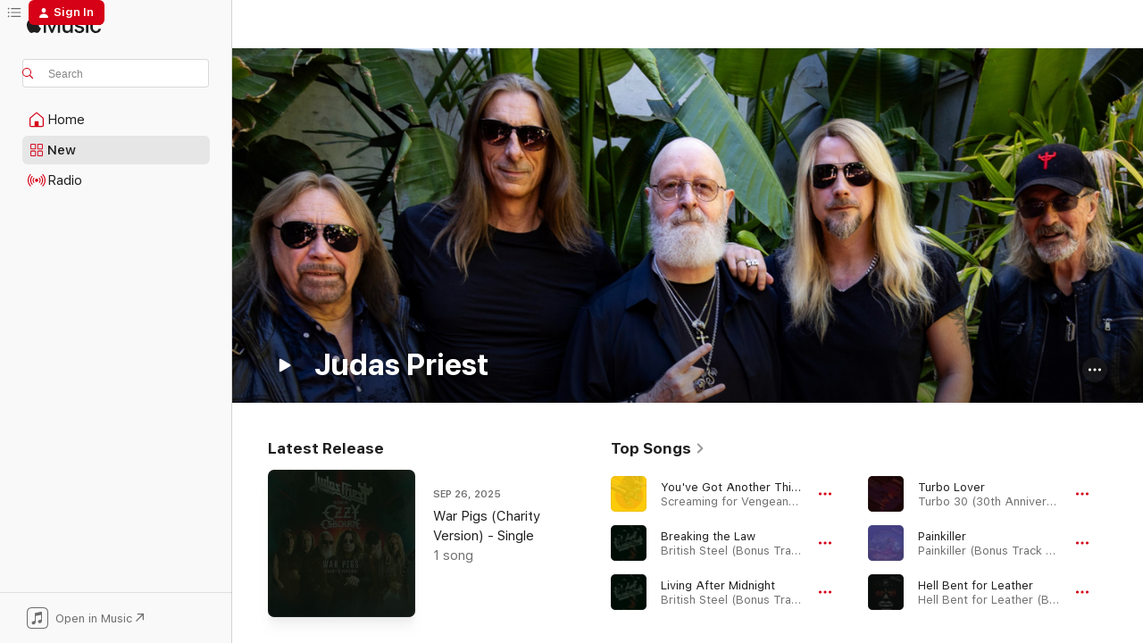

--- FILE ---
content_type: text/html
request_url: https://music.apple.com/us/artist/judas-priest/154707?at=1l3vpUI&ct=LFV_c1fd8a8b55ead4bf6b86976a3b569eb1&itsct=catchall_p5&itscg=30440&ls=1&uo=4&app=itunes
body_size: 43271
content:
<!DOCTYPE html>
<html dir="ltr" lang="en-US">
    <head>
        <!-- prettier-ignore -->
        <meta charset="utf-8">
        <!-- prettier-ignore -->
        <meta http-equiv="X-UA-Compatible" content="IE=edge">
        <!-- prettier-ignore -->
        <meta
            name="viewport"
            content="width=device-width,initial-scale=1,interactive-widget=resizes-content"
        >
        <!-- prettier-ignore -->
        <meta name="applicable-device" content="pc,mobile">
        <!-- prettier-ignore -->
        <meta name="referrer" content="strict-origin">
        <!-- prettier-ignore -->
        <link
            rel="apple-touch-icon"
            sizes="180x180"
            href="/assets/favicon/favicon-180.png"
        >
        <!-- prettier-ignore -->
        <link
            rel="icon"
            type="image/png"
            sizes="32x32"
            href="/assets/favicon/favicon-32.png"
        >
        <!-- prettier-ignore -->
        <link
            rel="icon"
            type="image/png"
            sizes="16x16"
            href="/assets/favicon/favicon-16.png"
        >
        <!-- prettier-ignore -->
        <link
            rel="mask-icon"
            href="/assets/favicon/favicon.svg"
            color="#fa233b"
        >
        <!-- prettier-ignore -->
        <link rel="manifest" href="/manifest.json">

        <title>‎Judas Priest - Apple Music</title><!-- HEAD_svelte-1cypuwr_START --><link rel="preconnect" href="//www.apple.com/wss/fonts" crossorigin="anonymous"><link rel="stylesheet" href="//www.apple.com/wss/fonts?families=SF+Pro,v4%7CSF+Pro+Icons,v1&amp;display=swap" type="text/css" referrerpolicy="strict-origin-when-cross-origin"><!-- HEAD_svelte-1cypuwr_END --><!-- HEAD_svelte-eg3hvx_START -->    <meta name="description" content="Listen to music by Judas Priest on Apple Music. Find top songs and albums by Judas Priest including You've Got Another Thing Comin', Breaking the Law and more."> <meta name="keywords" content="listen, Judas Priest, music, songs, Metal, apple music"> <link rel="canonical" href="https://music.apple.com/us/artist/judas-priest/154707">     <meta name="al:ios:app_store_id" content="1108187390"> <meta name="al:ios:app_name" content="Apple Music"> <meta name="apple:content_id" content="154707"> <meta name="apple:title" content="Judas Priest"> <meta name="apple:description" content="Listen to music by Judas Priest on Apple Music. Find top songs and albums by Judas Priest including You've Got Another Thing Comin', Breaking the Law and more.">   <meta property="og:title" content="Judas Priest on Apple Music"> <meta property="og:description" content="Listen to music by Judas Priest on Apple Music."> <meta property="og:site_name" content="Apple Music - Web Player"> <meta property="og:url" content="https://music.apple.com/us/artist/judas-priest/154707"> <meta property="og:image" content="https://is1-ssl.mzstatic.com/image/thumb/Features116/v4/26/1f/8e/261f8e61-cf35-3489-dd7a-5fdac9237b15/mzl.qkolxegi.jpg/1200x630cw.png"> <meta property="og:image:secure_url" content="https://is1-ssl.mzstatic.com/image/thumb/Features116/v4/26/1f/8e/261f8e61-cf35-3489-dd7a-5fdac9237b15/mzl.qkolxegi.jpg/1200x630cw.png"> <meta property="og:image:alt" content="Judas Priest on Apple Music"> <meta property="og:image:width" content="1200"> <meta property="og:image:height" content="630"> <meta property="og:image:type" content="image/png"> <meta property="og:type" content="music.musician"> <meta property="og:locale" content="en_US">        <meta name="twitter:title" content="Judas Priest on Apple Music"> <meta name="twitter:description" content="Listen to music by Judas Priest on Apple Music."> <meta name="twitter:site" content="@AppleMusic"> <meta name="twitter:image" content="https://is1-ssl.mzstatic.com/image/thumb/Features116/v4/26/1f/8e/261f8e61-cf35-3489-dd7a-5fdac9237b15/mzl.qkolxegi.jpg/1200x630cw.png"> <meta name="twitter:image:alt" content="Judas Priest on Apple Music"> <meta name="twitter:card" content="summary_large_image">       <!-- HTML_TAG_START -->
                <script id=schema:music-group type="application/ld+json">
                    {"@context":"http://schema.org","@type":"MusicGroup","name":"Judas Priest","description":"Judas Priest have had a profound influence on countless hard-rock and metal subgenres. Anchored by leather-clad vocalist Rob Halford’s wicked screams and a propulsive guitar attack, the Birmingham, England, group inspired both homegrown movements (the late-’70s New Wave of British Heavy Metal) and global phenomena (thrash metal and its poppier cousin, hair metal). Formed in 1969, Judas Priest took a few years to find their footing, but they settled on a lineup featuring Halford, guitarists K. K. Downing and Glenn Tipton, and bassist Ian Hill for their 1974 debut single, “Rocka Rolla.” A major-label record deal raised the band’s profile considerably, leading to their 1980 breakthrough, \u003CI>British Steel\u003C/I>—which featured the confrontational “Breaking the Law” and “Living After Midnight”—and 1982’s \u003CI>Screaming for Vengeance\u003C/I>, home to the defiant “You’ve Got Another Thing Comin’.” Judas Priest continued to enjoy mainstream success throughout the decade and beyond, thanks to 1990’s turbocharged \u003CI>Painkiller\u003C/I> and an enthusiastic stamp of approval on the TV show \u003CI>Beavis and Butt-head\u003C/I>. In a rarity for the metal world, Halford came out as gay in 1998, a revelation that underscored that the black-leather metalhead image Judas Priest had helped popularize was also Halford’s nod to gay leather-bar culture. The group have weathered multiple lineup changes but they remain a creative force, with 2018’s \u003CI>Firepower\u003C/I> becoming a Top 10 album all over the world and 2024’s \u003CI>Invincible Shield\u003C/I> maintaining all of the polished power and precision behind their relentless attack.","image":"https://is1-ssl.mzstatic.com/image/thumb/Features116/v4/26/1f/8e/261f8e61-cf35-3489-dd7a-5fdac9237b15/mzl.qkolxegi.jpg/486x486bb.png","genre":["Metal"],"tracks":[{"@type":"MusicRecording","name":"You've Got Another Thing Comin'","duration":"PT5M10S","url":"https://music.apple.com/us/song/youve-got-another-thing-comin/207178401","offers":{"@type":"Offer","category":"free","price":0},"audio":{"@type":"AudioObject","potentialAction":{"@type":"ListenAction","expectsAcceptanceOf":{"@type":"Offer","category":"free"},"target":{"@type":"EntryPoint","actionPlatform":"https://music.apple.com/us/song/youve-got-another-thing-comin/207178401"}},"name":"You've Got Another Thing Comin'","contentUrl":"https://audio-ssl.itunes.apple.com/itunes-assets/AudioPreview115/v4/74/f3/8d/74f38d1d-2e6f-98ac-cdd5-75cd30062bc0/mzaf_14362683098051665732.plus.aac.ep.m4a","duration":"PT5M10S","uploadDate":"1982-07-17","thumbnailUrl":"https://is1-ssl.mzstatic.com/image/thumb/Music124/v4/74/85/6c/74856c38-ad00-adfe-4041-e433b1b097b2/dj.msxviebt.jpg/1200x630cw.png"}},{"@type":"MusicRecording","name":"Breaking the Law","duration":"PT2M33S","url":"https://music.apple.com/us/song/breaking-the-law/207346225","offers":{"@type":"Offer","category":"free","price":0},"audio":{"@type":"AudioObject","potentialAction":{"@type":"ListenAction","expectsAcceptanceOf":{"@type":"Offer","category":"free"},"target":{"@type":"EntryPoint","actionPlatform":"https://music.apple.com/us/song/breaking-the-law/207346225"}},"name":"Breaking the Law","contentUrl":"https://audio-ssl.itunes.apple.com/itunes-assets/AudioPreview115/v4/8c/35/61/8c3561a3-ec29-5acb-061c-893160605ea6/mzaf_9631284866476541913.plus.aac.ep.m4a","duration":"PT2M33S","uploadDate":"1980-04-14","thumbnailUrl":"https://is1-ssl.mzstatic.com/image/thumb/Music3/v4/3e/ce/c7/3ecec7e6-66a3-7ca8-d70f-5a4512aa21ba/dj.stjulnox.jpg/1200x630cw.png"}},{"@type":"MusicRecording","name":"Living After Midnight","duration":"PT3M30S","url":"https://music.apple.com/us/song/living-after-midnight/207346368","offers":{"@type":"Offer","category":"free","price":0},"audio":{"@type":"AudioObject","potentialAction":{"@type":"ListenAction","expectsAcceptanceOf":{"@type":"Offer","category":"free"},"target":{"@type":"EntryPoint","actionPlatform":"https://music.apple.com/us/song/living-after-midnight/207346368"}},"name":"Living After Midnight","contentUrl":"https://audio-ssl.itunes.apple.com/itunes-assets/AudioPreview115/v4/3a/98/d7/3a98d757-805b-3cd4-b592-9f9659e4c4c6/mzaf_13603222303173643402.plus.aac.ep.m4a","duration":"PT3M30S","uploadDate":"1980-03-21","thumbnailUrl":"https://is1-ssl.mzstatic.com/image/thumb/Music3/v4/3e/ce/c7/3ecec7e6-66a3-7ca8-d70f-5a4512aa21ba/dj.stjulnox.jpg/1200x630cw.png"}},{"@type":"MusicRecording","name":"Turbo Lover","duration":"PT5M34S","url":"https://music.apple.com/us/song/turbo-lover/1183876911","offers":{"@type":"Offer","category":"free","price":0},"audio":{"@type":"AudioObject","potentialAction":{"@type":"ListenAction","expectsAcceptanceOf":{"@type":"Offer","category":"free"},"target":{"@type":"EntryPoint","actionPlatform":"https://music.apple.com/us/song/turbo-lover/1183876911"}},"name":"Turbo Lover","contentUrl":"https://audio-ssl.itunes.apple.com/itunes-assets/AudioPreview116/v4/ad/1f/51/ad1f5100-34d5-f84e-1fe4-9054e497ab18/mzaf_8431280032321649882.plus.aac.ep.m4a","duration":"PT5M34S","uploadDate":"1986-04-14","thumbnailUrl":"https://is1-ssl.mzstatic.com/image/thumb/Music124/v4/4e/65/75/4e6575f5-c5a4-4f02-df55-d5906956ad27/886445603255.jpg/1200x630cw.png"}},{"@type":"MusicRecording","name":"Painkiller","duration":"PT6M5S","url":"https://music.apple.com/us/song/painkiller/207178166","offers":{"@type":"Offer","category":"free","price":0},"audio":{"@type":"AudioObject","potentialAction":{"@type":"ListenAction","expectsAcceptanceOf":{"@type":"Offer","category":"free"},"target":{"@type":"EntryPoint","actionPlatform":"https://music.apple.com/us/song/painkiller/207178166"}},"name":"Painkiller","contentUrl":"https://audio-ssl.itunes.apple.com/itunes-assets/AudioPreview126/v4/5e/e2/f3/5ee2f348-fa19-82ea-211e-bf47e332683f/mzaf_17462668573160540218.plus.aac.ep.m4a","duration":"PT6M5S","uploadDate":"1990-09-03","thumbnailUrl":"https://is1-ssl.mzstatic.com/image/thumb/Music115/v4/d0/f4/d9/d0f4d907-d333-1c26-703d-7245a348a519/dj.xjjnnhmb.jpg/1200x630cw.png"}},{"@type":"MusicRecording","name":"Hell Bent for Leather","duration":"PT2M40S","url":"https://music.apple.com/us/song/hell-bent-for-leather/193031447","offers":{"@type":"Offer","category":"free","price":0},"audio":{"@type":"AudioObject","potentialAction":{"@type":"ListenAction","expectsAcceptanceOf":{"@type":"Offer","category":"free"},"target":{"@type":"EntryPoint","actionPlatform":"https://music.apple.com/us/song/hell-bent-for-leather/193031447"}},"name":"Hell Bent for Leather","contentUrl":"https://audio-ssl.itunes.apple.com/itunes-assets/AudioPreview126/v4/46/2c/37/462c3713-b5b1-bf2c-0c87-d805c03972f2/mzaf_3079438634651053009.plus.aac.ep.m4a","duration":"PT2M40S","uploadDate":"1978-10-09","thumbnailUrl":"https://is1-ssl.mzstatic.com/image/thumb/Music114/v4/b1/ce/6b/b1ce6b49-ff54-6ef0-d192-e6b10d0d4670/dj.nnwdghro.jpg/1200x630cw.png"}},{"@type":"MusicRecording","name":"Electric Eye","duration":"PT3M38S","url":"https://music.apple.com/us/song/electric-eye/207178158","offers":{"@type":"Offer","category":"free","price":0},"audio":{"@type":"AudioObject","potentialAction":{"@type":"ListenAction","expectsAcceptanceOf":{"@type":"Offer","category":"free"},"target":{"@type":"EntryPoint","actionPlatform":"https://music.apple.com/us/song/electric-eye/207178158"}},"name":"Electric Eye","contentUrl":"https://audio-ssl.itunes.apple.com/itunes-assets/AudioPreview125/v4/45/2e/29/452e2913-f8c7-430b-abd5-535c15f008e9/mzaf_12130982645720198368.plus.aac.ep.m4a","duration":"PT3M38S","uploadDate":"1982-07-17","thumbnailUrl":"https://is1-ssl.mzstatic.com/image/thumb/Music124/v4/74/85/6c/74856c38-ad00-adfe-4041-e433b1b097b2/dj.msxviebt.jpg/1200x630cw.png"}},{"@type":"MusicRecording","name":"Lightning Strike","duration":"PT3M29S","url":"https://music.apple.com/us/song/lightning-strike/1325585044","offers":{"@type":"Offer","category":"free","price":0},"audio":{"@type":"AudioObject","potentialAction":{"@type":"ListenAction","expectsAcceptanceOf":{"@type":"Offer","category":"free"},"target":{"@type":"EntryPoint","actionPlatform":"https://music.apple.com/us/song/lightning-strike/1325585044"}},"name":"Lightning Strike","contentUrl":"https://audio-ssl.itunes.apple.com/itunes-assets/AudioPreview115/v4/49/25/f3/4925f34f-a9b8-361e-22ec-7679f7b431ed/mzaf_3450487905583286870.plus.aac.ep.m4a","duration":"PT3M29S","uploadDate":"2018-03-09","thumbnailUrl":"https://is1-ssl.mzstatic.com/image/thumb/Music114/v4/40/99/10/409910d4-ba6a-ab60-44ce-a9056981eb5a/886446812250.jpg/1200x630cw.png"}},{"@type":"MusicRecording","name":"Panic Attack","duration":"PT5M25S","url":"https://music.apple.com/us/song/panic-attack/1709354292","offers":{"@type":"Offer","category":"free","price":0},"audio":{"@type":"AudioObject","potentialAction":{"@type":"ListenAction","expectsAcceptanceOf":{"@type":"Offer","category":"free"},"target":{"@type":"EntryPoint","actionPlatform":"https://music.apple.com/us/song/panic-attack/1709354292"}},"name":"Panic Attack","contentUrl":"https://audio-ssl.itunes.apple.com/itunes-assets/AudioPreview116/v4/d2/cf/9e/d2cf9ea0-cdbb-db44-a097-d4d38cc7894a/mzaf_7300095768149053945.plus.aac.ep.m4a","duration":"PT5M25S","uploadDate":"2023-10-13","thumbnailUrl":"https://is1-ssl.mzstatic.com/image/thumb/Music126/v4/7e/82/c1/7e82c11a-d532-225d-9c60-3d92c5b60319/196871506335.jpg/1200x630cw.png"}},{"@type":"MusicRecording","name":"War Pigs (Charity Version)","duration":"PT8M4S","url":"https://music.apple.com/us/song/war-pigs-charity-version/1840421596","offers":{"@type":"Offer","category":"free","price":0},"audio":{"@type":"AudioObject","potentialAction":{"@type":"ListenAction","expectsAcceptanceOf":{"@type":"Offer","category":"free"},"target":{"@type":"EntryPoint","actionPlatform":"https://music.apple.com/us/song/war-pigs-charity-version/1840421596"}},"name":"War Pigs (Charity Version)","contentUrl":"https://audio-ssl.itunes.apple.com/itunes-assets/AudioPreview221/v4/95/1d/70/951d70b0-7c26-db31-c9d1-397242fd72b7/mzaf_11652770765525259957.plus.aac.ep.m4a","duration":"PT8M4S","uploadDate":"2025-09-26","thumbnailUrl":"https://is1-ssl.mzstatic.com/image/thumb/Music221/v4/0e/9e/2b/0e9e2bc7-7fbd-85b8-d65a-7640d8a395d6/196873615363.jpg/1200x630cw.png"}},{"@type":"MusicRecording","name":"Heading Out to the Highway","duration":"PT3M45S","url":"https://music.apple.com/us/song/heading-out-to-the-highway/207346175","offers":{"@type":"Offer","category":"free","price":0},"audio":{"@type":"AudioObject","potentialAction":{"@type":"ListenAction","expectsAcceptanceOf":{"@type":"Offer","category":"free"},"target":{"@type":"EntryPoint","actionPlatform":"https://music.apple.com/us/song/heading-out-to-the-highway/207346175"}},"name":"Heading Out to the Highway","contentUrl":"https://audio-ssl.itunes.apple.com/itunes-assets/AudioPreview125/v4/6d/e3/8c/6de38c69-0566-40a1-60e1-9c1bd3db6e91/mzaf_15834157345882284894.plus.aac.ep.m4a","duration":"PT3M45S","uploadDate":"1981-02-26","thumbnailUrl":"https://is1-ssl.mzstatic.com/image/thumb/Music124/v4/ce/3b/d3/ce3bd385-219d-1af2-5645-b6db4036d766/dj.kileqjac.jpg/1200x630cw.png"}},{"@type":"MusicRecording","name":"The Hellion","duration":"PT41S","url":"https://music.apple.com/us/song/the-hellion/207178141","offers":{"@type":"Offer","category":"free","price":0},"audio":{"@type":"AudioObject","potentialAction":{"@type":"ListenAction","expectsAcceptanceOf":{"@type":"Offer","category":"free"},"target":{"@type":"EntryPoint","actionPlatform":"https://music.apple.com/us/song/the-hellion/207178141"}},"name":"The Hellion","contentUrl":"https://audio-ssl.itunes.apple.com/itunes-assets/AudioPreview125/v4/ba/b3/99/bab39931-111a-7c98-7b31-35626d77b3aa/mzaf_13142355193818950271.plus.aac.p.m4a","duration":"PT41S","uploadDate":"1982-07-17","thumbnailUrl":"https://is1-ssl.mzstatic.com/image/thumb/Music124/v4/74/85/6c/74856c38-ad00-adfe-4041-e433b1b097b2/dj.msxviebt.jpg/1200x630cw.png"}},{"@type":"MusicRecording","name":"Crown of Horns","duration":"PT5M45S","url":"https://music.apple.com/us/song/crown-of-horns/1709355178","offers":{"@type":"Offer","category":"free","price":0},"audio":{"@type":"AudioObject","potentialAction":{"@type":"ListenAction","expectsAcceptanceOf":{"@type":"Offer","category":"free"},"target":{"@type":"EntryPoint","actionPlatform":"https://music.apple.com/us/song/crown-of-horns/1709355178"}},"name":"Crown of Horns","contentUrl":"https://audio-ssl.itunes.apple.com/itunes-assets/AudioPreview126/v4/5f/24/ec/5f24ec0b-cb6d-a89b-4631-d8d042306356/mzaf_11340041450809987315.plus.aac.ep.m4a","duration":"PT5M45S","uploadDate":"2024-03-08","thumbnailUrl":"https://is1-ssl.mzstatic.com/image/thumb/Music126/v4/7e/82/c1/7e82c11a-d532-225d-9c60-3d92c5b60319/196871506335.jpg/1200x630cw.png"}},{"@type":"MusicRecording","name":"Screaming for Vengeance","duration":"PT4M43S","url":"https://music.apple.com/us/song/screaming-for-vengeance/207178357","offers":{"@type":"Offer","category":"free","price":0},"audio":{"@type":"AudioObject","potentialAction":{"@type":"ListenAction","expectsAcceptanceOf":{"@type":"Offer","category":"free"},"target":{"@type":"EntryPoint","actionPlatform":"https://music.apple.com/us/song/screaming-for-vengeance/207178357"}},"name":"Screaming for Vengeance","contentUrl":"https://audio-ssl.itunes.apple.com/itunes-assets/AudioPreview115/v4/f2/dd/ba/f2ddba09-c027-c7a1-d131-95691ee8155a/mzaf_6347340053132905.plus.aac.ep.m4a","duration":"PT4M43S","uploadDate":"1982-07-17","thumbnailUrl":"https://is1-ssl.mzstatic.com/image/thumb/Music124/v4/74/85/6c/74856c38-ad00-adfe-4041-e433b1b097b2/dj.msxviebt.jpg/1200x630cw.png"}},{"@type":"MusicRecording","name":"Trial By Fire","duration":"PT4M21S","url":"https://music.apple.com/us/song/trial-by-fire/1709355189","offers":{"@type":"Offer","category":"free","price":0},"audio":{"@type":"AudioObject","potentialAction":{"@type":"ListenAction","expectsAcceptanceOf":{"@type":"Offer","category":"free"},"target":{"@type":"EntryPoint","actionPlatform":"https://music.apple.com/us/song/trial-by-fire/1709355189"}},"name":"Trial By Fire","contentUrl":"https://audio-ssl.itunes.apple.com/itunes-assets/AudioPreview126/v4/1d/7f/47/1d7f47a3-9100-1e1b-d84e-f368d1370cfe/mzaf_16372785480115456146.plus.aac.ep.m4a","duration":"PT4M21S","uploadDate":"2023-11-17","thumbnailUrl":"https://is1-ssl.mzstatic.com/image/thumb/Music126/v4/7e/82/c1/7e82c11a-d532-225d-9c60-3d92c5b60319/196871506335.jpg/1200x630cw.png"}},{"@type":"MusicRecording","name":"The Sentinel","duration":"PT5M2S","url":"https://music.apple.com/us/song/the-sentinel/207178308","offers":{"@type":"Offer","category":"free","price":0},"audio":{"@type":"AudioObject","potentialAction":{"@type":"ListenAction","expectsAcceptanceOf":{"@type":"Offer","category":"free"},"target":{"@type":"EntryPoint","actionPlatform":"https://music.apple.com/us/song/the-sentinel/207178308"}},"name":"The Sentinel","contentUrl":"https://audio-ssl.itunes.apple.com/itunes-assets/AudioPreview115/v4/5f/22/1f/5f221f70-a943-2f45-fc7e-7389dbc0187b/mzaf_10494763323232383865.plus.aac.ep.m4a","duration":"PT5M2S","uploadDate":"1984-01-04","thumbnailUrl":"https://is1-ssl.mzstatic.com/image/thumb/Music4/v4/8a/ac/c8/8aacc8bc-9482-8a90-6376-74c700a7433f/dj.zyfwcflg.jpg/1200x630cw.png"}},{"@type":"MusicRecording","name":"The Green Manalishi (With the Two-Pronged Crown)","duration":"PT3M22S","url":"https://music.apple.com/us/song/the-green-manalishi-with-the-two-pronged-crown/193031460","offers":{"@type":"Offer","category":"free","price":0},"audio":{"@type":"AudioObject","potentialAction":{"@type":"ListenAction","expectsAcceptanceOf":{"@type":"Offer","category":"free"},"target":{"@type":"EntryPoint","actionPlatform":"https://music.apple.com/us/song/the-green-manalishi-with-the-two-pronged-crown/193031460"}},"name":"The Green Manalishi (With the Two-Pronged Crown)","contentUrl":"https://audio-ssl.itunes.apple.com/itunes-assets/AudioPreview116/v4/76/35/1f/76351fe4-97dd-45ed-c66f-09f857deaee1/mzaf_9623695548147485009.plus.aac.ep.m4a","duration":"PT3M22S","uploadDate":"1978-10-09","thumbnailUrl":"https://is1-ssl.mzstatic.com/image/thumb/Music114/v4/b1/ce/6b/b1ce6b49-ff54-6ef0-d192-e6b10d0d4670/dj.nnwdghro.jpg/1200x630cw.png"}},{"@type":"MusicRecording","name":"Some Heads Are Gonna Roll","duration":"PT4M7S","url":"https://music.apple.com/us/song/some-heads-are-gonna-roll/207178406","offers":{"@type":"Offer","category":"free","price":0},"audio":{"@type":"AudioObject","potentialAction":{"@type":"ListenAction","expectsAcceptanceOf":{"@type":"Offer","category":"free"},"target":{"@type":"EntryPoint","actionPlatform":"https://music.apple.com/us/song/some-heads-are-gonna-roll/207178406"}},"name":"Some Heads Are Gonna Roll","contentUrl":"https://audio-ssl.itunes.apple.com/itunes-assets/AudioPreview115/v4/75/9a/4f/759a4fe2-261a-97d3-8118-37727d786554/mzaf_13991745424749835382.plus.aac.ep.m4a","duration":"PT4M7S","uploadDate":"1984-01-04","thumbnailUrl":"https://is1-ssl.mzstatic.com/image/thumb/Music4/v4/8a/ac/c8/8aacc8bc-9482-8a90-6376-74c700a7433f/dj.zyfwcflg.jpg/1200x630cw.png"}},{"@type":"MusicRecording","name":"Metal Gods","duration":"PT3M58S","url":"https://music.apple.com/us/song/metal-gods/207346211","offers":{"@type":"Offer","category":"free","price":0},"audio":{"@type":"AudioObject","potentialAction":{"@type":"ListenAction","expectsAcceptanceOf":{"@type":"Offer","category":"free"},"target":{"@type":"EntryPoint","actionPlatform":"https://music.apple.com/us/song/metal-gods/207346211"}},"name":"Metal Gods","contentUrl":"https://audio-ssl.itunes.apple.com/itunes-assets/AudioPreview115/v4/c6/9e/03/c69e0380-b0c8-3901-0741-67676a4f4aa5/mzaf_13646115623038593496.plus.aac.ep.m4a","duration":"PT3M58S","uploadDate":"1980-04-14","thumbnailUrl":"https://is1-ssl.mzstatic.com/image/thumb/Music3/v4/3e/ce/c7/3ecec7e6-66a3-7ca8-d70f-5a4512aa21ba/dj.stjulnox.jpg/1200x630cw.png"}},{"@type":"MusicRecording","name":"Grinder","duration":"PT3M57S","url":"https://music.apple.com/us/song/grinder/207346320","offers":{"@type":"Offer","category":"free","price":0},"audio":{"@type":"AudioObject","potentialAction":{"@type":"ListenAction","expectsAcceptanceOf":{"@type":"Offer","category":"free"},"target":{"@type":"EntryPoint","actionPlatform":"https://music.apple.com/us/song/grinder/207346320"}},"name":"Grinder","contentUrl":"https://audio-ssl.itunes.apple.com/itunes-assets/AudioPreview125/v4/fe/8a/4f/fe8a4f08-3f9d-29db-2c2b-78c1c0a3ad8e/mzaf_13836547244330475441.plus.aac.ep.m4a","duration":"PT3M57S","uploadDate":"1980-04-14","thumbnailUrl":"https://is1-ssl.mzstatic.com/image/thumb/Music3/v4/3e/ce/c7/3ecec7e6-66a3-7ca8-d70f-5a4512aa21ba/dj.stjulnox.jpg/1200x630cw.png"}},{"@type":"MusicRecording","name":"The Serpent and the King","duration":"PT4M19S","url":"https://music.apple.com/us/song/the-serpent-and-the-king/1709354836","offers":{"@type":"Offer","category":"free","price":0},"audio":{"@type":"AudioObject","potentialAction":{"@type":"ListenAction","expectsAcceptanceOf":{"@type":"Offer","category":"free"},"target":{"@type":"EntryPoint","actionPlatform":"https://music.apple.com/us/song/the-serpent-and-the-king/1709354836"}},"name":"The Serpent and the King","contentUrl":"https://audio-ssl.itunes.apple.com/itunes-assets/AudioPreview126/v4/76/99/1a/76991a90-0972-0107-b5be-1a9b972566a5/mzaf_804653892199711866.plus.aac.ep.m4a","duration":"PT4M19S","uploadDate":"2024-02-23","thumbnailUrl":"https://is1-ssl.mzstatic.com/image/thumb/Music126/v4/7e/82/c1/7e82c11a-d532-225d-9c60-3d92c5b60319/196871506335.jpg/1200x630cw.png"}},{"@type":"MusicRecording","name":"Bloodstone","duration":"PT3M50S","url":"https://music.apple.com/us/song/bloodstone/207178235","offers":{"@type":"Offer","category":"free","price":0},"audio":{"@type":"AudioObject","potentialAction":{"@type":"ListenAction","expectsAcceptanceOf":{"@type":"Offer","category":"free"},"target":{"@type":"EntryPoint","actionPlatform":"https://music.apple.com/us/song/bloodstone/207178235"}},"name":"Bloodstone","contentUrl":"https://audio-ssl.itunes.apple.com/itunes-assets/AudioPreview125/v4/da/5e/70/da5e7078-2df7-ea20-9304-f1c370456685/mzaf_8839483365742798905.plus.aac.ep.m4a","duration":"PT3M50S","uploadDate":"1982-07-17","thumbnailUrl":"https://is1-ssl.mzstatic.com/image/thumb/Music124/v4/74/85/6c/74856c38-ad00-adfe-4041-e433b1b097b2/dj.msxviebt.jpg/1200x630cw.png"}},{"@type":"MusicRecording","name":"A Touch of Evil","duration":"PT5M44S","url":"https://music.apple.com/us/song/a-touch-of-evil/207178408","offers":{"@type":"Offer","category":"free","price":0},"audio":{"@type":"AudioObject","potentialAction":{"@type":"ListenAction","expectsAcceptanceOf":{"@type":"Offer","category":"free"},"target":{"@type":"EntryPoint","actionPlatform":"https://music.apple.com/us/song/a-touch-of-evil/207178408"}},"name":"A Touch of Evil","contentUrl":"https://audio-ssl.itunes.apple.com/itunes-assets/AudioPreview116/v4/fe/bd/4f/febd4f5e-5e12-27fb-9228-147139ea3abc/mzaf_6557599383487016036.plus.aac.ep.m4a","duration":"PT5M44S","uploadDate":"1990-09-03","thumbnailUrl":"https://is1-ssl.mzstatic.com/image/thumb/Music115/v4/d0/f4/d9/d0f4d907-d333-1c26-703d-7245a348a519/dj.xjjnnhmb.jpg/1200x630cw.png"}},{"@type":"MusicRecording","name":"Night Crawler","duration":"PT5M44S","url":"https://music.apple.com/us/song/night-crawler/207178359","offers":{"@type":"Offer","category":"free","price":0},"audio":{"@type":"AudioObject","potentialAction":{"@type":"ListenAction","expectsAcceptanceOf":{"@type":"Offer","category":"free"},"target":{"@type":"EntryPoint","actionPlatform":"https://music.apple.com/us/song/night-crawler/207178359"}},"name":"Night Crawler","contentUrl":"https://audio-ssl.itunes.apple.com/itunes-assets/AudioPreview126/v4/bb/9f/b9/bb9fb9bf-9ed7-d27d-b970-38b2e3fc98ae/mzaf_13539962986624378072.plus.aac.ep.m4a","duration":"PT5M44S","uploadDate":"1990-09-03","thumbnailUrl":"https://is1-ssl.mzstatic.com/image/thumb/Music115/v4/d0/f4/d9/d0f4d907-d333-1c26-703d-7245a348a519/dj.xjjnnhmb.jpg/1200x630cw.png"}}],"albums":[{"@type":"MusicAlbum","image":"https://is1-ssl.mzstatic.com/image/thumb/Music126/v4/7e/82/c1/7e82c11a-d532-225d-9c60-3d92c5b60319/196871506335.jpg/486x486bb.png","url":"https://music.apple.com/us/album/invincible-shield-deluxe-edition/1709354269","name":"Invincible Shield (Deluxe Edition)","byArtist":{"@type":"MusicGroup","url":"https://music.apple.com/us/artist/judas-priest/154707","name":"Judas Priest"}},{"@type":"MusicAlbum","image":"https://is1-ssl.mzstatic.com/image/thumb/Music114/v4/40/99/10/409910d4-ba6a-ab60-44ce-a9056981eb5a/886446812250.jpg/486x486bb.png","url":"https://music.apple.com/us/album/firepower/1325585022","name":"Firepower","byArtist":{"@type":"MusicGroup","url":"https://music.apple.com/us/artist/judas-priest/154707","name":"Judas Priest"}},{"@type":"MusicAlbum","image":"https://is1-ssl.mzstatic.com/image/thumb/Music4/v4/73/07/5a/73075a92-1dc7-9d02-4617-33f046c37887/dj.jjbskkdb.jpg/486x486bb.png","url":"https://music.apple.com/us/album/redeemer-of-souls-deluxe-edition/875864069","name":"Redeemer of Souls (Deluxe Edition)","byArtist":{"@type":"MusicGroup","url":"https://music.apple.com/us/artist/judas-priest/154707","name":"Judas Priest"}},{"@type":"MusicAlbum","image":"https://is1-ssl.mzstatic.com/image/thumb/Music/e6/19/6f/mzi.arkkwtpt.jpg/486x486bb.png","url":"https://music.apple.com/us/album/nostradamus-deluxe-edition/281279005","name":"Nostradamus (Deluxe Edition)","byArtist":{"@type":"MusicGroup","url":"https://music.apple.com/us/artist/judas-priest/154707","name":"Judas Priest"}},{"@type":"MusicAlbum","image":"https://is1-ssl.mzstatic.com/image/thumb/Music/95/c5/a4/mzi.cfwtxrss.jpg/486x486bb.png","url":"https://music.apple.com/us/album/angel-of-retribution/424150620","name":"Angel of Retribution","byArtist":{"@type":"MusicGroup","url":"https://music.apple.com/us/artist/judas-priest/154707","name":"Judas Priest"}},{"@type":"MusicAlbum","image":"https://is1-ssl.mzstatic.com/image/thumb/Music/5b/a8/99/mzi.xhcavuoe.jpg/486x486bb.png","url":"https://music.apple.com/us/album/demolition/390363966","name":"Demolition","byArtist":{"@type":"MusicGroup","url":"https://music.apple.com/us/artist/judas-priest/154707","name":"Judas Priest"}},{"@type":"MusicAlbum","image":"https://is1-ssl.mzstatic.com/image/thumb/Music115/v4/d0/f4/d9/d0f4d907-d333-1c26-703d-7245a348a519/dj.xjjnnhmb.jpg/486x486bb.png","url":"https://music.apple.com/us/album/painkiller-bonus-track-version/207178142","name":"Painkiller (Bonus Track Version)","byArtist":{"@type":"MusicGroup","url":"https://music.apple.com/us/artist/judas-priest/154707","name":"Judas Priest"}},{"@type":"MusicAlbum","image":"https://is1-ssl.mzstatic.com/image/thumb/Features114/v4/d0/bb/88/d0bb8837-2f9e-6783-7a4d-552595c68743/dj.bjgyvnsa.jpg/486x486bb.png","url":"https://music.apple.com/us/album/ram-it-down-bonus-track-version/207346393","name":"Ram It Down (Bonus Track Version)","byArtist":{"@type":"MusicGroup","url":"https://music.apple.com/us/artist/judas-priest/154707","name":"Judas Priest"}},{"@type":"MusicAlbum","image":"https://is1-ssl.mzstatic.com/image/thumb/Music124/v4/4e/65/75/4e6575f5-c5a4-4f02-df55-d5906956ad27/886445603255.jpg/486x486bb.png","url":"https://music.apple.com/us/album/turbo-30-30th-anniversary-deluxe-edition/1183876908","name":"Turbo 30 (30th Anniversary Deluxe Edition)","byArtist":{"@type":"MusicGroup","url":"https://music.apple.com/us/artist/judas-priest/154707","name":"Judas Priest"}},{"@type":"MusicAlbum","image":"https://is1-ssl.mzstatic.com/image/thumb/Music4/v4/8a/ac/c8/8aacc8bc-9482-8a90-6376-74c700a7433f/dj.zyfwcflg.jpg/486x486bb.png","url":"https://music.apple.com/us/album/defenders-of-the-faith-bonus-track-version/207178131","name":"Defenders of the Faith (Bonus Track Version)","byArtist":{"@type":"MusicGroup","url":"https://music.apple.com/us/artist/judas-priest/154707","name":"Judas Priest"}}],"url":"https://music.apple.com/us/artist/judas-priest/154707","potentialAction":{"@type":"ListenAction","expectsAcceptanceOf":{"@type":"Offer","category":"free"},"target":{"@type":"EntryPoint","actionPlatform":"https://music.apple.com/us/artist/judas-priest/154707"}}}
                </script>
                <!-- HTML_TAG_END -->    <!-- HEAD_svelte-eg3hvx_END -->
      <script type="module" crossorigin src="/assets/index~8a6f659a1b.js"></script>
      <link rel="stylesheet" href="/assets/index~99bed3cf08.css">
      <script type="module">import.meta.url;import("_").catch(()=>1);async function* g(){};window.__vite_is_modern_browser=true;</script>
      <script type="module">!function(){if(window.__vite_is_modern_browser)return;console.warn("vite: loading legacy chunks, syntax error above and the same error below should be ignored");var e=document.getElementById("vite-legacy-polyfill"),n=document.createElement("script");n.src=e.src,n.onload=function(){System.import(document.getElementById('vite-legacy-entry').getAttribute('data-src'))},document.body.appendChild(n)}();</script>
    </head>
    <body>
        <script src="/assets/focus-visible/focus-visible.min.js"></script>
        
        <script
            async
            src="/includes/js-cdn/musickit/v3/amp/musickit.js"
        ></script>
        <script
            type="module"
            async
            src="/includes/js-cdn/musickit/v3/components/musickit-components/musickit-components.esm.js"
        ></script>
        <script
            nomodule
            async
            src="/includes/js-cdn/musickit/v3/components/musickit-components/musickit-components.js"
        ></script>
        <svg style="display: none" xmlns="http://www.w3.org/2000/svg">
            <symbol id="play-circle-fill" viewBox="0 0 60 60">
                <path
                    class="icon-circle-fill__circle"
                    fill="var(--iconCircleFillBG, transparent)"
                    d="M30 60c16.411 0 30-13.617 30-30C60 13.588 46.382 0 29.971 0 13.588 0 .001 13.588.001 30c0 16.383 13.617 30 30 30Z"
                />
                <path
                    fill="var(--iconFillArrow, var(--keyColor, black))"
                    d="M24.411 41.853c-1.41.853-3.028.177-3.028-1.294V19.47c0-1.44 1.735-2.058 3.028-1.294l17.265 10.235a1.89 1.89 0 0 1 0 3.265L24.411 41.853Z"
                />
            </symbol>
        </svg>
        <div class="body-container">
              <div class="app-container svelte-t3vj1e" data-testid="app-container">   <div class="header svelte-rjjbqs" data-testid="header"><nav data-testid="navigation" class="navigation svelte-13li0vp"><div class="navigation__header svelte-13li0vp"><div data-testid="logo" class="logo svelte-1o7dz8w"> <a aria-label="Apple Music" role="img" href="https://music.apple.com/us/home" class="svelte-1o7dz8w"><svg height="20" viewBox="0 0 83 20" width="83" xmlns="http://www.w3.org/2000/svg" class="logo" aria-hidden="true"><path d="M34.752 19.746V6.243h-.088l-5.433 13.503h-2.074L21.711 6.243h-.087v13.503h-2.548V1.399h3.235l5.833 14.621h.1l5.82-14.62h3.248v18.347h-2.56zm16.649 0h-2.586v-2.263h-.062c-.725 1.602-2.061 2.504-4.072 2.504-2.86 0-4.61-1.894-4.61-4.958V6.37h2.698v8.125c0 2.034.95 3.127 2.81 3.127 1.95 0 3.124-1.373 3.124-3.458V6.37H51.4v13.376zm7.394-13.618c3.06 0 5.046 1.73 5.134 4.196h-2.536c-.15-1.296-1.087-2.11-2.598-2.11-1.462 0-2.436.724-2.436 1.793 0 .839.6 1.41 2.023 1.741l2.136.496c2.686.636 3.71 1.704 3.71 3.636 0 2.442-2.236 4.12-5.333 4.12-3.285 0-5.26-1.64-5.509-4.183h2.673c.25 1.398 1.187 2.085 2.836 2.085 1.623 0 2.623-.687 2.623-1.78 0-.865-.487-1.373-1.924-1.704l-2.136-.508c-2.498-.585-3.735-1.806-3.735-3.75 0-2.391 2.049-4.032 5.072-4.032zM66.1 2.836c0-.878.7-1.577 1.561-1.577.862 0 1.55.7 1.55 1.577 0 .864-.688 1.576-1.55 1.576a1.573 1.573 0 0 1-1.56-1.576zm.212 3.534h2.698v13.376h-2.698zm14.089 4.603c-.275-1.424-1.324-2.556-3.085-2.556-2.086 0-3.46 1.767-3.46 4.64 0 2.938 1.386 4.642 3.485 4.642 1.66 0 2.748-.928 3.06-2.48H83C82.713 18.067 80.477 20 77.317 20c-3.76 0-6.208-2.62-6.208-6.942 0-4.247 2.448-6.93 6.183-6.93 3.385 0 5.446 2.213 5.683 4.845h-2.573zM10.824 3.189c-.698.834-1.805 1.496-2.913 1.398-.145-1.128.41-2.33 1.036-3.065C9.644.662 10.848.05 11.835 0c.121 1.178-.336 2.33-1.01 3.19zm.999 1.619c.624.049 2.425.244 3.578 1.98-.096.074-2.137 1.272-2.113 3.79.024 3.01 2.593 4.012 2.617 4.037-.024.074-.407 1.419-1.344 2.812-.817 1.224-1.657 2.422-3.002 2.447-1.297.024-1.73-.783-3.218-.783-1.489 0-1.97.758-3.194.807-1.297.048-2.28-1.297-3.097-2.52C.368 14.908-.904 10.408.825 7.375c.84-1.516 2.377-2.47 4.034-2.495 1.273-.023 2.45.857 3.218.857.769 0 2.137-1.027 3.746-.93z"></path></svg></a>   </div> <div class="search-input-wrapper svelte-nrtdem" data-testid="search-input"><div data-testid="amp-search-input" aria-controls="search-suggestions" aria-expanded="false" aria-haspopup="listbox" aria-owns="search-suggestions" class="search-input-container svelte-rg26q6" tabindex="-1" role=""><div class="flex-container svelte-rg26q6"><form id="search-input-form" class="svelte-rg26q6"><svg height="16" width="16" viewBox="0 0 16 16" class="search-svg" aria-hidden="true"><path d="M11.87 10.835c.018.015.035.03.051.047l3.864 3.863a.735.735 0 1 1-1.04 1.04l-3.863-3.864a.744.744 0 0 1-.047-.051 6.667 6.667 0 1 1 1.035-1.035zM6.667 12a5.333 5.333 0 1 0 0-10.667 5.333 5.333 0 0 0 0 10.667z"></path></svg> <input aria-autocomplete="list" aria-multiline="false" aria-controls="search-suggestions" aria-label="Search" placeholder="Search" spellcheck="false" autocomplete="off" autocorrect="off" autocapitalize="off" type="text" inputmode="search" class="search-input__text-field svelte-rg26q6" data-testid="search-input__text-field"></form> </div> <div data-testid="search-scope-bar"></div>   </div> </div></div> <div data-testid="navigation-content" class="navigation__content svelte-13li0vp" id="navigation" aria-hidden="false"><div class="navigation__scrollable-container svelte-13li0vp"><div data-testid="navigation-items-primary" class="navigation-items navigation-items--primary svelte-ng61m8"> <ul class="navigation-items__list svelte-ng61m8">  <li class="navigation-item navigation-item__home svelte-1a5yt87" aria-selected="false" data-testid="navigation-item"> <a href="https://music.apple.com/us/home" class="navigation-item__link svelte-1a5yt87" role="button" data-testid="home" aria-pressed="false"><div class="navigation-item__content svelte-zhx7t9"> <span class="navigation-item__icon svelte-zhx7t9"> <svg width="24" height="24" viewBox="0 0 24 24" xmlns="http://www.w3.org/2000/svg" aria-hidden="true"><path d="M5.93 20.16a1.94 1.94 0 0 1-1.43-.502c-.334-.335-.502-.794-.502-1.393v-7.142c0-.362.062-.688.177-.953.123-.264.326-.529.6-.75l6.145-5.157c.176-.141.344-.247.52-.318.176-.07.362-.105.564-.105.194 0 .388.035.565.105.176.07.352.177.52.318l6.146 5.158c.273.23.467.476.59.75.124.264.177.59.177.96v7.134c0 .59-.159 1.058-.503 1.393-.335.335-.811.503-1.428.503H5.929Zm12.14-1.172c.221 0 .406-.07.547-.212a.688.688 0 0 0 .22-.511v-7.142c0-.177-.026-.344-.087-.459a.97.97 0 0 0-.265-.353l-6.154-5.149a.756.756 0 0 0-.177-.115.37.37 0 0 0-.15-.035.37.37 0 0 0-.158.035l-.177.115-6.145 5.15a.982.982 0 0 0-.274.352 1.13 1.13 0 0 0-.088.468v7.133c0 .203.08.379.23.511a.744.744 0 0 0 .546.212h12.133Zm-8.323-4.7c0-.176.062-.326.177-.432a.6.6 0 0 1 .423-.159h3.315c.176 0 .326.053.432.16s.159.255.159.431v4.973H9.756v-4.973Z"></path></svg> </span> <span class="navigation-item__label svelte-zhx7t9"> Home </span> </div></a>  </li>  <li class="navigation-item navigation-item__new svelte-1a5yt87" aria-selected="false" data-testid="navigation-item"> <a href="https://music.apple.com/us/new" class="navigation-item__link svelte-1a5yt87" role="button" data-testid="new" aria-pressed="false"><div class="navigation-item__content svelte-zhx7t9"> <span class="navigation-item__icon svelte-zhx7t9"> <svg height="24" viewBox="0 0 24 24" width="24" aria-hidden="true"><path d="M9.92 11.354c.966 0 1.453-.487 1.453-1.49v-3.4c0-1.004-.487-1.483-1.453-1.483H6.452C5.487 4.981 5 5.46 5 6.464v3.4c0 1.003.487 1.49 1.452 1.49zm7.628 0c.965 0 1.452-.487 1.452-1.49v-3.4c0-1.004-.487-1.483-1.452-1.483h-3.46c-.974 0-1.46.479-1.46 1.483v3.4c0 1.003.486 1.49 1.46 1.49zm-7.65-1.073h-3.43c-.266 0-.396-.137-.396-.418v-3.4c0-.273.13-.41.396-.41h3.43c.265 0 .402.137.402.41v3.4c0 .281-.137.418-.403.418zm7.634 0h-3.43c-.273 0-.402-.137-.402-.418v-3.4c0-.273.129-.41.403-.41h3.43c.265 0 .395.137.395.41v3.4c0 .281-.13.418-.396.418zm-7.612 8.7c.966 0 1.453-.48 1.453-1.483v-3.407c0-.996-.487-1.483-1.453-1.483H6.452c-.965 0-1.452.487-1.452 1.483v3.407c0 1.004.487 1.483 1.452 1.483zm7.628 0c.965 0 1.452-.48 1.452-1.483v-3.407c0-.996-.487-1.483-1.452-1.483h-3.46c-.974 0-1.46.487-1.46 1.483v3.407c0 1.004.486 1.483 1.46 1.483zm-7.65-1.072h-3.43c-.266 0-.396-.137-.396-.41v-3.4c0-.282.13-.418.396-.418h3.43c.265 0 .402.136.402.418v3.4c0 .273-.137.41-.403.41zm7.634 0h-3.43c-.273 0-.402-.137-.402-.41v-3.4c0-.282.129-.418.403-.418h3.43c.265 0 .395.136.395.418v3.4c0 .273-.13.41-.396.41z" fill-opacity=".95"></path></svg> </span> <span class="navigation-item__label svelte-zhx7t9"> New </span> </div></a>  </li>  <li class="navigation-item navigation-item__radio svelte-1a5yt87" aria-selected="false" data-testid="navigation-item"> <a href="https://music.apple.com/us/radio" class="navigation-item__link svelte-1a5yt87" role="button" data-testid="radio" aria-pressed="false"><div class="navigation-item__content svelte-zhx7t9"> <span class="navigation-item__icon svelte-zhx7t9"> <svg width="24" height="24" viewBox="0 0 24 24" xmlns="http://www.w3.org/2000/svg" aria-hidden="true"><path d="M19.359 18.57C21.033 16.818 22 14.461 22 11.89s-.967-4.93-2.641-6.68c-.276-.292-.653-.26-.868-.023-.222.246-.176.591.085.868 1.466 1.535 2.272 3.593 2.272 5.835 0 2.241-.806 4.3-2.272 5.835-.261.268-.307.621-.085.86.215.245.592.276.868-.016zm-13.85.014c.222-.238.176-.59-.085-.86-1.474-1.535-2.272-3.593-2.272-5.834 0-2.242.798-4.3 2.272-5.835.261-.277.307-.622.085-.868-.215-.238-.592-.269-.868.023C2.967 6.96 2 9.318 2 11.89s.967 4.929 2.641 6.68c.276.29.653.26.868.014zm1.957-1.873c.223-.253.162-.583-.1-.867-.951-1.068-1.473-2.45-1.473-3.954 0-1.505.522-2.887 1.474-3.954.26-.284.322-.614.1-.876-.23-.26-.622-.26-.891.039-1.175 1.274-1.827 2.963-1.827 4.79 0 1.82.652 3.517 1.827 4.784.269.3.66.307.89.038zm9.958-.038c1.175-1.267 1.827-2.964 1.827-4.783 0-1.828-.652-3.517-1.827-4.791-.269-.3-.66-.3-.89-.039-.23.262-.162.592.092.876.96 1.067 1.481 2.449 1.481 3.954 0 1.504-.522 2.886-1.481 3.954-.254.284-.323.614-.092.867.23.269.621.261.89-.038zm-8.061-1.966c.23-.26.13-.568-.092-.883-.415-.522-.63-1.197-.63-1.934 0-.737.215-1.413.63-1.943.222-.307.322-.614.092-.875s-.653-.261-.906.054a4.385 4.385 0 0 0-.968 2.764 4.38 4.38 0 0 0 .968 2.756c.253.322.675.322.906.061zm6.18-.061a4.38 4.38 0 0 0 .968-2.756 4.385 4.385 0 0 0-.968-2.764c-.253-.315-.675-.315-.906-.054-.23.261-.138.568.092.875.415.53.63 1.206.63 1.943 0 .737-.215 1.412-.63 1.934-.23.315-.322.622-.092.883s.653.261.906-.061zm-3.547-.967c.96 0 1.789-.814 1.789-1.797s-.83-1.789-1.789-1.789c-.96 0-1.781.806-1.781 1.789 0 .983.821 1.797 1.781 1.797z"></path></svg> </span> <span class="navigation-item__label svelte-zhx7t9"> Radio </span> </div></a>  </li>  <li class="navigation-item navigation-item__search svelte-1a5yt87" aria-selected="false" data-testid="navigation-item"> <a href="https://music.apple.com/us/search" class="navigation-item__link svelte-1a5yt87" role="button" data-testid="search" aria-pressed="false"><div class="navigation-item__content svelte-zhx7t9"> <span class="navigation-item__icon svelte-zhx7t9"> <svg height="24" viewBox="0 0 24 24" width="24" aria-hidden="true"><path d="M17.979 18.553c.476 0 .813-.366.813-.835a.807.807 0 0 0-.235-.586l-3.45-3.457a5.61 5.61 0 0 0 1.158-3.413c0-3.098-2.535-5.633-5.633-5.633C7.542 4.63 5 7.156 5 10.262c0 3.098 2.534 5.632 5.632 5.632a5.614 5.614 0 0 0 3.274-1.055l3.472 3.472a.835.835 0 0 0 .6.242zm-7.347-3.875c-2.417 0-4.416-2-4.416-4.416 0-2.417 2-4.417 4.416-4.417 2.417 0 4.417 2 4.417 4.417s-2 4.416-4.417 4.416z" fill-opacity=".95"></path></svg> </span> <span class="navigation-item__label svelte-zhx7t9"> Search </span> </div></a>  </li></ul> </div>   </div> <div class="navigation__native-cta"><div slot="native-cta"><div data-testid="native-cta" class="native-cta svelte-6xh86f  native-cta--authenticated"><button class="native-cta__button svelte-6xh86f" data-testid="native-cta-button"><span class="native-cta__app-icon svelte-6xh86f"><svg width="24" height="24" xmlns="http://www.w3.org/2000/svg" xml:space="preserve" style="fill-rule:evenodd;clip-rule:evenodd;stroke-linejoin:round;stroke-miterlimit:2" viewBox="0 0 24 24" slot="app-icon" aria-hidden="true"><path d="M22.567 1.496C21.448.393 19.956.045 17.293.045H6.566c-2.508 0-4.028.376-5.12 1.465C.344 2.601 0 4.09 0 6.611v10.727c0 2.695.33 4.18 1.432 5.257 1.106 1.103 2.595 1.45 5.275 1.45h10.586c2.663 0 4.169-.347 5.274-1.45C23.656 21.504 24 20.033 24 17.338V6.752c0-2.694-.344-4.179-1.433-5.256Zm.411 4.9v11.299c0 1.898-.338 3.286-1.188 4.137-.851.864-2.256 1.191-4.141 1.191H6.35c-1.884 0-3.303-.341-4.154-1.191-.85-.851-1.174-2.239-1.174-4.137V6.54c0-2.014.324-3.445 1.16-4.295.851-.864 2.312-1.177 4.313-1.177h11.154c1.885 0 3.29.341 4.141 1.191.864.85 1.188 2.239 1.188 4.137Z" style="fill-rule:nonzero"></path><path d="M7.413 19.255c.987 0 2.48-.728 2.48-2.672v-6.385c0-.35.063-.428.378-.494l5.298-1.095c.351-.067.534.025.534.333l.035 4.286c0 .337-.182.586-.53.652l-1.014.228c-1.361.3-2.007.923-2.007 1.937 0 1.017.79 1.748 1.926 1.748.986 0 2.444-.679 2.444-2.64V5.654c0-.636-.279-.821-1.016-.66L9.646 6.298c-.448.091-.674.329-.674.699l.035 7.697c0 .336-.148.546-.446.613l-1.067.21c-1.329.266-1.986.93-1.986 1.993 0 1.017.786 1.745 1.905 1.745Z" style="fill-rule:nonzero"></path></svg></span> <span class="native-cta__label svelte-6xh86f">Open in Music</span> <span class="native-cta__arrow svelte-6xh86f"><svg height="16" width="16" viewBox="0 0 16 16" class="native-cta-action" aria-hidden="true"><path d="M1.559 16 13.795 3.764v8.962H16V0H3.274v2.205h8.962L0 14.441 1.559 16z"></path></svg></span></button> </div>  </div></div></div> </nav> </div>  <div class="player-bar player-bar__floating-player svelte-1rr9v04" data-testid="player-bar" aria-label="Music controls" aria-hidden="false">   </div>   <div id="scrollable-page" class="scrollable-page svelte-mt0bfj" data-main-content data-testid="main-section" aria-hidden="false"><main data-testid="main" class="svelte-bzjlhs"><div class="content-container svelte-bzjlhs" data-testid="content-container"><div class="search-input-wrapper svelte-nrtdem" data-testid="search-input"><div data-testid="amp-search-input" aria-controls="search-suggestions" aria-expanded="false" aria-haspopup="listbox" aria-owns="search-suggestions" class="search-input-container svelte-rg26q6" tabindex="-1" role=""><div class="flex-container svelte-rg26q6"><form id="search-input-form" class="svelte-rg26q6"><svg height="16" width="16" viewBox="0 0 16 16" class="search-svg" aria-hidden="true"><path d="M11.87 10.835c.018.015.035.03.051.047l3.864 3.863a.735.735 0 1 1-1.04 1.04l-3.863-3.864a.744.744 0 0 1-.047-.051 6.667 6.667 0 1 1 1.035-1.035zM6.667 12a5.333 5.333 0 1 0 0-10.667 5.333 5.333 0 0 0 0 10.667z"></path></svg> <input value="" aria-autocomplete="list" aria-multiline="false" aria-controls="search-suggestions" aria-label="Search" placeholder="Search" spellcheck="false" autocomplete="off" autocorrect="off" autocapitalize="off" type="text" inputmode="search" class="search-input__text-field svelte-rg26q6" data-testid="search-input__text-field"></form> </div> <div data-testid="search-scope-bar"> </div>   </div> </div>      <div class="section svelte-wa5vzl" data-testid="section-container" aria-label="Featured"> <div class="section-content svelte-wa5vzl" data-testid="section-content"> <div data-testid="artist-detail-header" class="artist-header svelte-1xfsgte artist-header--fixed" style="--background-image: url(https://is1-ssl.mzstatic.com/image/thumb/Features116/v4/26/1f/8e/261f8e61-cf35-3489-dd7a-5fdac9237b15/mzl.qkolxegi.jpg/2400x933vf-60.jpg);
                --background-image-xs: url(https://is1-ssl.mzstatic.com/image/thumb/Features116/v4/26/1f/8e/261f8e61-cf35-3489-dd7a-5fdac9237b15/mzl.qkolxegi.jpg/1478x646vf-60.jpg);
                --background-color: #131812;"><div class="artist-header__circular-artwork-container svelte-1xfsgte"><div class="artist-header__circular-artwork-gradient svelte-1xfsgte"><div class="ellipse-lockup svelte-f2g5g5" data-testid="ellipse-lockup"><div class="artwork svelte-f2g5g5" aria-hidden="true"><div data-testid="artwork-component" class="artwork-component artwork-component--aspect-ratio artwork-component--orientation-square svelte-uduhys    artwork-component--fullwidth    artwork-component--has-borders" style="
            --artwork-bg-color: #131812;
            --aspect-ratio: 1;
            --placeholder-bg-color: #131812;
       ">   <picture class="svelte-uduhys"><source sizes="190px" srcset="https://is1-ssl.mzstatic.com/image/thumb/Features116/v4/26/1f/8e/261f8e61-cf35-3489-dd7a-5fdac9237b15/mzl.qkolxegi.jpg/190x190cc.webp 190w,https://is1-ssl.mzstatic.com/image/thumb/Features116/v4/26/1f/8e/261f8e61-cf35-3489-dd7a-5fdac9237b15/mzl.qkolxegi.jpg/380x380cc.webp 380w" type="image/webp"> <source sizes="190px" srcset="https://is1-ssl.mzstatic.com/image/thumb/Features116/v4/26/1f/8e/261f8e61-cf35-3489-dd7a-5fdac9237b15/mzl.qkolxegi.jpg/190x190cc-60.jpg 190w,https://is1-ssl.mzstatic.com/image/thumb/Features116/v4/26/1f/8e/261f8e61-cf35-3489-dd7a-5fdac9237b15/mzl.qkolxegi.jpg/380x380cc-60.jpg 380w" type="image/jpeg"> <img alt="" class="artwork-component__contents artwork-component__image svelte-uduhys" loading="lazy" src="/assets/artwork/1x1.gif" role="presentation" decoding="async" width="190" height="190" fetchpriority="auto" style="opacity: 1;"></picture> </div></div> <div class="text-container svelte-f2g5g5">  </div> </div></div> <div class="artist-header__circular-artwork svelte-1xfsgte"><div class="ellipse-lockup svelte-f2g5g5" data-testid="ellipse-lockup"><div class="artwork svelte-f2g5g5" aria-hidden="true"><div data-testid="artwork-component" class="artwork-component artwork-component--aspect-ratio artwork-component--orientation-square svelte-uduhys    artwork-component--fullwidth    artwork-component--has-borders" style="
            --artwork-bg-color: #131812;
            --aspect-ratio: 1;
            --placeholder-bg-color: #131812;
       ">   <picture class="svelte-uduhys"><source sizes="190px" srcset="https://is1-ssl.mzstatic.com/image/thumb/Features116/v4/26/1f/8e/261f8e61-cf35-3489-dd7a-5fdac9237b15/mzl.qkolxegi.jpg/190x190cc.webp 190w,https://is1-ssl.mzstatic.com/image/thumb/Features116/v4/26/1f/8e/261f8e61-cf35-3489-dd7a-5fdac9237b15/mzl.qkolxegi.jpg/380x380cc.webp 380w" type="image/webp"> <source sizes="190px" srcset="https://is1-ssl.mzstatic.com/image/thumb/Features116/v4/26/1f/8e/261f8e61-cf35-3489-dd7a-5fdac9237b15/mzl.qkolxegi.jpg/190x190cc-60.jpg 190w,https://is1-ssl.mzstatic.com/image/thumb/Features116/v4/26/1f/8e/261f8e61-cf35-3489-dd7a-5fdac9237b15/mzl.qkolxegi.jpg/380x380cc-60.jpg 380w" type="image/jpeg"> <img alt="Judas Priest" class="artwork-component__contents artwork-component__image svelte-uduhys" loading="lazy" src="/assets/artwork/1x1.gif" role="presentation" decoding="async" width="190" height="190" fetchpriority="auto" style="opacity: 1;"></picture> </div></div> <div class="text-container svelte-f2g5g5">  </div> </div></div></div> <div class="artist-header__name-container svelte-1xfsgte"> <h1 data-testid="artist-header-name" class="artist-header__name svelte-1xfsgte">Judas Priest</h1>  <span class="artist-header__play-button svelte-1xfsgte"><button aria-label="Play" class="play-button svelte-19j07e7 play-button--platter    is-stand-alone    is-filled" data-testid="play-button"><svg aria-hidden="true" class="icon play-svg" data-testid="play-icon" iconState="play"><use href="#play-circle-fill"></use></svg> </button></span>   <span class="artist-header__context-menu svelte-1xfsgte"><amp-contextual-menu-button config="[object Object]" class="svelte-1sn4kz"> <span aria-label="MORE" class="more-button svelte-1sn4kz more-button--platter  more-button--material" data-testid="more-button" slot="trigger-content"><svg width="28" height="28" viewBox="0 0 28 28" class="glyph" xmlns="http://www.w3.org/2000/svg"><circle fill="var(--iconCircleFill, transparent)" cx="14" cy="14" r="14"></circle><path fill="var(--iconEllipsisFill, white)" d="M10.105 14c0-.87-.687-1.55-1.564-1.55-.862 0-1.557.695-1.557 1.55 0 .848.695 1.55 1.557 1.55.855 0 1.564-.702 1.564-1.55zm5.437 0c0-.87-.68-1.55-1.542-1.55A1.55 1.55 0 0012.45 14c0 .848.695 1.55 1.55 1.55.848 0 1.542-.702 1.542-1.55zm5.474 0c0-.87-.687-1.55-1.557-1.55-.87 0-1.564.695-1.564 1.55 0 .848.694 1.55 1.564 1.55.848 0 1.557-.702 1.557-1.55z"></path></svg></span> </amp-contextual-menu-button></span></div> </div></div>   </div><div class="section svelte-wa5vzl" data-testid="section-container"> <div class="section-content svelte-wa5vzl" data-testid="section-content"> <div class="spacer-wrapper svelte-14fis98"></div></div>   </div><div class="section svelte-wa5vzl  with-pinned-item" data-testid="section-container" aria-label="Top Songs"><div class="pinned-item" data-testid="pinned-item" aria-label="Latest Release"><div class="header svelte-rnrb59">  <div class="header-title-wrapper svelte-rnrb59">   <h2 class="title svelte-rnrb59" data-testid="header-title"><span class="dir-wrapper" dir="auto">Latest Release</span></h2> </div>  </div> <div class="pinned-item-content"><div class="latest-release svelte-1qus7j1" data-testid="artist-latest-release">  <div class="artwork-wrapper svelte-1qus7j1"><div class="latest-release-artwork svelte-1qus7j1"><div data-testid="artwork-component" class="artwork-component artwork-component--aspect-ratio artwork-component--orientation-square svelte-uduhys        artwork-component--has-borders" style="
            --artwork-bg-color: #0a120b;
            --aspect-ratio: 1;
            --placeholder-bg-color: #0a120b;
       ">   <picture class="svelte-uduhys"><source sizes=" (max-width:1319px) 296px,(min-width:1320px) and (max-width:1679px) 316px,316px" srcset="https://is1-ssl.mzstatic.com/image/thumb/Music221/v4/0e/9e/2b/0e9e2bc7-7fbd-85b8-d65a-7640d8a395d6/196873615363.jpg/296x296cc.webp 296w,https://is1-ssl.mzstatic.com/image/thumb/Music221/v4/0e/9e/2b/0e9e2bc7-7fbd-85b8-d65a-7640d8a395d6/196873615363.jpg/316x316cc.webp 316w,https://is1-ssl.mzstatic.com/image/thumb/Music221/v4/0e/9e/2b/0e9e2bc7-7fbd-85b8-d65a-7640d8a395d6/196873615363.jpg/592x592cc.webp 592w,https://is1-ssl.mzstatic.com/image/thumb/Music221/v4/0e/9e/2b/0e9e2bc7-7fbd-85b8-d65a-7640d8a395d6/196873615363.jpg/632x632cc.webp 632w" type="image/webp"> <source sizes=" (max-width:1319px) 296px,(min-width:1320px) and (max-width:1679px) 316px,316px" srcset="https://is1-ssl.mzstatic.com/image/thumb/Music221/v4/0e/9e/2b/0e9e2bc7-7fbd-85b8-d65a-7640d8a395d6/196873615363.jpg/296x296cc-60.jpg 296w,https://is1-ssl.mzstatic.com/image/thumb/Music221/v4/0e/9e/2b/0e9e2bc7-7fbd-85b8-d65a-7640d8a395d6/196873615363.jpg/316x316cc-60.jpg 316w,https://is1-ssl.mzstatic.com/image/thumb/Music221/v4/0e/9e/2b/0e9e2bc7-7fbd-85b8-d65a-7640d8a395d6/196873615363.jpg/592x592cc-60.jpg 592w,https://is1-ssl.mzstatic.com/image/thumb/Music221/v4/0e/9e/2b/0e9e2bc7-7fbd-85b8-d65a-7640d8a395d6/196873615363.jpg/632x632cc-60.jpg 632w" type="image/jpeg"> <img alt="" class="artwork-component__contents artwork-component__image svelte-uduhys" loading="lazy" src="/assets/artwork/1x1.gif" role="presentation" decoding="async" width="316" height="316" fetchpriority="auto" style="opacity: 1;"></picture> </div></div> <div data-testid="control" class="controls svelte-1qus7j1"><div data-testid="play-button" class="play-button menu-button svelte-1qus7j1"><button aria-label="Play War Pigs (Charity Version) - Single" class="play-button svelte-19j07e7 play-button--platter" data-testid="play-button"><svg aria-hidden="true" class="icon play-svg" data-testid="play-icon" iconState="play"><use href="#play-circle-fill"></use></svg> </button></div> <div data-testid="context-button" class="context-button menu-button svelte-1qus7j1"><amp-contextual-menu-button config="[object Object]" class="svelte-1sn4kz"> <span aria-label="MORE" class="more-button svelte-1sn4kz more-button--platter  more-button--material" data-testid="more-button" slot="trigger-content"><svg width="28" height="28" viewBox="0 0 28 28" class="glyph" xmlns="http://www.w3.org/2000/svg"><circle fill="var(--iconCircleFill, transparent)" cx="14" cy="14" r="14"></circle><path fill="var(--iconEllipsisFill, white)" d="M10.105 14c0-.87-.687-1.55-1.564-1.55-.862 0-1.557.695-1.557 1.55 0 .848.695 1.55 1.557 1.55.855 0 1.564-.702 1.564-1.55zm5.437 0c0-.87-.68-1.55-1.542-1.55A1.55 1.55 0 0012.45 14c0 .848.695 1.55 1.55 1.55.848 0 1.542-.702 1.542-1.55zm5.474 0c0-.87-.687-1.55-1.557-1.55-.87 0-1.564.695-1.564 1.55 0 .848.694 1.55 1.564 1.55.848 0 1.557-.702 1.557-1.55z"></path></svg></span> </amp-contextual-menu-button></div></div></div> <ul class="lockup-lines svelte-1qus7j1"><li class="latest-release__headline svelte-1qus7j1" data-testid="latest-release-headline">SEP 26, 2025</li> <div class="latest-release__container svelte-1qus7j1"><li class="latest-release__title svelte-1qus7j1" data-testid="latest-release-title"><a data-testid="click-action" class="click-action svelte-c0t0j2" href="https://music.apple.com/us/album/war-pigs-charity-version-single/1840421574">War Pigs (Charity Version) - Single</a></li>   </div> <li class="latest-release__subtitle svelte-1qus7j1" data-testid="latest-release-subtitle">1 song</li> <li class="latest-release__add svelte-1qus7j1"><div class="cloud-buttons svelte-u0auos" data-testid="cloud-buttons">  </div></li></ul> </div></div></div> <div class="section-content svelte-wa5vzl" data-testid="section-content"><div class="header svelte-rnrb59">  <div class="header-title-wrapper svelte-rnrb59">   <h2 class="title svelte-rnrb59 title-link" data-testid="header-title"><button type="button" class="title__button svelte-rnrb59" role="link" tabindex="0"><span class="dir-wrapper" dir="auto">Top Songs</span> <svg class="chevron" xmlns="http://www.w3.org/2000/svg" viewBox="0 0 64 64" aria-hidden="true"><path d="M19.817 61.863c1.48 0 2.672-.515 3.702-1.546l24.243-23.63c1.352-1.385 1.996-2.737 2.028-4.443 0-1.674-.644-3.09-2.028-4.443L23.519 4.138c-1.03-.998-2.253-1.513-3.702-1.513-2.994 0-5.409 2.382-5.409 5.344 0 1.481.612 2.833 1.739 3.96l20.99 20.347-20.99 20.283c-1.127 1.126-1.739 2.478-1.739 3.96 0 2.93 2.415 5.344 5.409 5.344Z"></path></svg></button></h2> </div>   </div>   <div class="svelte-1dd7dqt shelf"><section data-testid="shelf-component" class="shelf-grid shelf-grid--onhover svelte-12rmzef" style="
            --grid-max-content-xsmall: calc(100% - var(--bodyGutter)); --grid-column-gap-xsmall: 20px; --grid-row-gap-xsmall: 0px; --grid-small: 1; --grid-column-gap-small: 20px; --grid-row-gap-small: 0px; --grid-medium: 2; --grid-column-gap-medium: 20px; --grid-row-gap-medium: 0px; --grid-large: 3; --grid-column-gap-large: 20px; --grid-row-gap-large: 0px; --grid-xlarge: 3; --grid-column-gap-xlarge: 20px; --grid-row-gap-xlarge: 0px;
            --grid-type: TrackLockupsShelfNarrow;
            --grid-rows: 3;
            --standard-lockup-shadow-offset: 15px;
            
        "> <div class="shelf-grid__body svelte-12rmzef" data-testid="shelf-body">   <button disabled aria-label="Previous Page" type="button" class="shelf-grid-nav__arrow shelf-grid-nav__arrow--left svelte-1xmivhv" data-testid="shelf-button-left" style="--offset: 0px;"><svg viewBox="0 0 9 31" xmlns="http://www.w3.org/2000/svg"><path d="M5.275 29.46a1.61 1.61 0 0 0 1.456 1.077c1.018 0 1.772-.737 1.772-1.737 0-.526-.277-1.186-.449-1.62l-4.68-11.912L8.05 3.363c.172-.442.45-1.116.45-1.625A1.702 1.702 0 0 0 6.728.002a1.603 1.603 0 0 0-1.456 1.09L.675 12.774c-.301.775-.677 1.744-.677 2.495 0 .754.376 1.705.677 2.498L5.272 29.46Z"></path></svg></button> <ul slot="shelf-content" class="shelf-grid__list shelf-grid__list--grid-type-TrackLockupsShelfNarrow shelf-grid__list--grid-rows-3 svelte-12rmzef" role="list" tabindex="-1" data-testid="shelf-item-list">   <li class="shelf-grid__list-item svelte-12rmzef" data-index="0" aria-hidden="true"><div class="svelte-12rmzef"><div class="track-lockup svelte-qokdbs    is-link" data-testid="track-lockup" role="listitem" aria-label="You've Got Another Thing Comin', By Judas Priest"><div class="track-lockup__artwork-wrapper svelte-qokdbs" data-testid="track-lockup-artwork"><div data-testid="artwork-component" class="artwork-component artwork-component--aspect-ratio artwork-component--orientation-square svelte-uduhys        artwork-component--has-borders" style="
            --artwork-bg-color: #fdcd08;
            --aspect-ratio: 1;
            --placeholder-bg-color: #fdcd08;
       ">   <picture class="svelte-uduhys"><source sizes="48px" srcset="https://is1-ssl.mzstatic.com/image/thumb/Music124/v4/74/85/6c/74856c38-ad00-adfe-4041-e433b1b097b2/dj.msxviebt.jpg/48x48bb.webp 48w,https://is1-ssl.mzstatic.com/image/thumb/Music124/v4/74/85/6c/74856c38-ad00-adfe-4041-e433b1b097b2/dj.msxviebt.jpg/96x96bb.webp 96w" type="image/webp"> <source sizes="48px" srcset="https://is1-ssl.mzstatic.com/image/thumb/Music124/v4/74/85/6c/74856c38-ad00-adfe-4041-e433b1b097b2/dj.msxviebt.jpg/48x48bb-60.jpg 48w,https://is1-ssl.mzstatic.com/image/thumb/Music124/v4/74/85/6c/74856c38-ad00-adfe-4041-e433b1b097b2/dj.msxviebt.jpg/96x96bb-60.jpg 96w" type="image/jpeg"> <img alt="" class="artwork-component__contents artwork-component__image svelte-uduhys" loading="lazy" src="/assets/artwork/1x1.gif" role="presentation" decoding="async" width="48" height="48" fetchpriority="auto" style="opacity: 1;"></picture> </div> <div class="track-lockup__play-button-wrapper svelte-qokdbs">  <div class="interactive-play-button svelte-a72zjx"><button aria-label="Play" class="play-button svelte-19j07e7   play-button--standard" data-testid="play-button"><svg width="16" height="16" viewBox="0 0 16 16" xmlns="http://www.w3.org/2000/svg" class="icon play-svg" data-testid="play-icon" aria-hidden="true" iconState="play"><path fill="var(--nonPlatterIconFill, var(--keyColor, black))" d="m4.4 15.14 10.386-6.096c.842-.459.794-1.64 0-2.097L4.401.85c-.87-.53-2-.12-2 .82v12.625c0 .966 1.06 1.4 2 .844z"></path></svg> </button> </div></div></div>  <ul class="track-lockup__content svelte-qokdbs"> <li class="track-lockup__title svelte-qokdbs" data-testid="track-lockup-title"><div class="track-lockup__clamp-wrapper svelte-qokdbs"> <a data-testid="click-action" class="click-action svelte-c0t0j2" href="#" aria-label="You've Got Another Thing Comin', By Judas Priest">You've Got Another Thing Comin'</a></div>   </li> <li class="track-lockup__subtitle svelte-qokdbs"><div class="track-lockup__clamp-wrapper svelte-qokdbs"> <span data-testid="track-lockup-subtitle"> <span>Screaming for Vengeance (Bonus Track Version) · 1982</span></span></div></li> </ul> <div class="track-lockup__context-menu svelte-qokdbs"> <div class="cloud-buttons svelte-u0auos" data-testid="cloud-buttons">  <amp-contextual-menu-button config="[object Object]" class="svelte-1sn4kz"> <span aria-label="MORE" class="more-button svelte-1sn4kz  more-button--non-platter" data-testid="more-button" slot="trigger-content"><svg width="28" height="28" viewBox="0 0 28 28" class="glyph" xmlns="http://www.w3.org/2000/svg"><circle fill="var(--iconCircleFill, transparent)" cx="14" cy="14" r="14"></circle><path fill="var(--iconEllipsisFill, white)" d="M10.105 14c0-.87-.687-1.55-1.564-1.55-.862 0-1.557.695-1.557 1.55 0 .848.695 1.55 1.557 1.55.855 0 1.564-.702 1.564-1.55zm5.437 0c0-.87-.68-1.55-1.542-1.55A1.55 1.55 0 0012.45 14c0 .848.695 1.55 1.55 1.55.848 0 1.542-.702 1.542-1.55zm5.474 0c0-.87-.687-1.55-1.557-1.55-.87 0-1.564.695-1.564 1.55 0 .848.694 1.55 1.564 1.55.848 0 1.557-.702 1.557-1.55z"></path></svg></span> </amp-contextual-menu-button></div> </div> </div> </div></li>   <li class="shelf-grid__list-item svelte-12rmzef" data-index="1" aria-hidden="true"><div class="svelte-12rmzef"><div class="track-lockup svelte-qokdbs    is-link" data-testid="track-lockup" role="listitem" aria-label="Breaking the Law, By Judas Priest"><div class="track-lockup__artwork-wrapper svelte-qokdbs" data-testid="track-lockup-artwork"><div data-testid="artwork-component" class="artwork-component artwork-component--aspect-ratio artwork-component--orientation-square svelte-uduhys        artwork-component--has-borders" style="
            --artwork-bg-color: #010e07;
            --aspect-ratio: 1;
            --placeholder-bg-color: #010e07;
       ">   <picture class="svelte-uduhys"><source sizes="48px" srcset="https://is1-ssl.mzstatic.com/image/thumb/Music3/v4/3e/ce/c7/3ecec7e6-66a3-7ca8-d70f-5a4512aa21ba/dj.stjulnox.jpg/48x48bb.webp 48w,https://is1-ssl.mzstatic.com/image/thumb/Music3/v4/3e/ce/c7/3ecec7e6-66a3-7ca8-d70f-5a4512aa21ba/dj.stjulnox.jpg/96x96bb.webp 96w" type="image/webp"> <source sizes="48px" srcset="https://is1-ssl.mzstatic.com/image/thumb/Music3/v4/3e/ce/c7/3ecec7e6-66a3-7ca8-d70f-5a4512aa21ba/dj.stjulnox.jpg/48x48bb-60.jpg 48w,https://is1-ssl.mzstatic.com/image/thumb/Music3/v4/3e/ce/c7/3ecec7e6-66a3-7ca8-d70f-5a4512aa21ba/dj.stjulnox.jpg/96x96bb-60.jpg 96w" type="image/jpeg"> <img alt="" class="artwork-component__contents artwork-component__image svelte-uduhys" loading="lazy" src="/assets/artwork/1x1.gif" role="presentation" decoding="async" width="48" height="48" fetchpriority="auto" style="opacity: 1;"></picture> </div> <div class="track-lockup__play-button-wrapper svelte-qokdbs">  <div class="interactive-play-button svelte-a72zjx"><button aria-label="Play" class="play-button svelte-19j07e7   play-button--standard" data-testid="play-button"><svg width="16" height="16" viewBox="0 0 16 16" xmlns="http://www.w3.org/2000/svg" class="icon play-svg" data-testid="play-icon" aria-hidden="true" iconState="play"><path fill="var(--nonPlatterIconFill, var(--keyColor, black))" d="m4.4 15.14 10.386-6.096c.842-.459.794-1.64 0-2.097L4.401.85c-.87-.53-2-.12-2 .82v12.625c0 .966 1.06 1.4 2 .844z"></path></svg> </button> </div></div></div>  <ul class="track-lockup__content svelte-qokdbs"> <li class="track-lockup__title svelte-qokdbs" data-testid="track-lockup-title"><div class="track-lockup__clamp-wrapper svelte-qokdbs"> <a data-testid="click-action" class="click-action svelte-c0t0j2" href="#" aria-label="Breaking the Law, By Judas Priest">Breaking the Law</a></div>   </li> <li class="track-lockup__subtitle svelte-qokdbs"><div class="track-lockup__clamp-wrapper svelte-qokdbs"> <span data-testid="track-lockup-subtitle"> <span>British Steel (Bonus Track Version) · 1980</span></span></div></li> </ul> <div class="track-lockup__context-menu svelte-qokdbs"> <div class="cloud-buttons svelte-u0auos" data-testid="cloud-buttons">  <amp-contextual-menu-button config="[object Object]" class="svelte-1sn4kz"> <span aria-label="MORE" class="more-button svelte-1sn4kz  more-button--non-platter" data-testid="more-button" slot="trigger-content"><svg width="28" height="28" viewBox="0 0 28 28" class="glyph" xmlns="http://www.w3.org/2000/svg"><circle fill="var(--iconCircleFill, transparent)" cx="14" cy="14" r="14"></circle><path fill="var(--iconEllipsisFill, white)" d="M10.105 14c0-.87-.687-1.55-1.564-1.55-.862 0-1.557.695-1.557 1.55 0 .848.695 1.55 1.557 1.55.855 0 1.564-.702 1.564-1.55zm5.437 0c0-.87-.68-1.55-1.542-1.55A1.55 1.55 0 0012.45 14c0 .848.695 1.55 1.55 1.55.848 0 1.542-.702 1.542-1.55zm5.474 0c0-.87-.687-1.55-1.557-1.55-.87 0-1.564.695-1.564 1.55 0 .848.694 1.55 1.564 1.55.848 0 1.557-.702 1.557-1.55z"></path></svg></span> </amp-contextual-menu-button></div> </div> </div> </div></li>   <li class="shelf-grid__list-item svelte-12rmzef" data-index="2" aria-hidden="true"><div class="svelte-12rmzef"><div class="track-lockup svelte-qokdbs    is-link" data-testid="track-lockup" role="listitem" aria-label="Living After Midnight, By Judas Priest"><div class="track-lockup__artwork-wrapper svelte-qokdbs" data-testid="track-lockup-artwork"><div data-testid="artwork-component" class="artwork-component artwork-component--aspect-ratio artwork-component--orientation-square svelte-uduhys        artwork-component--has-borders" style="
            --artwork-bg-color: #010e07;
            --aspect-ratio: 1;
            --placeholder-bg-color: #010e07;
       ">   <picture class="svelte-uduhys"><source sizes="48px" srcset="https://is1-ssl.mzstatic.com/image/thumb/Music3/v4/3e/ce/c7/3ecec7e6-66a3-7ca8-d70f-5a4512aa21ba/dj.stjulnox.jpg/48x48bb.webp 48w,https://is1-ssl.mzstatic.com/image/thumb/Music3/v4/3e/ce/c7/3ecec7e6-66a3-7ca8-d70f-5a4512aa21ba/dj.stjulnox.jpg/96x96bb.webp 96w" type="image/webp"> <source sizes="48px" srcset="https://is1-ssl.mzstatic.com/image/thumb/Music3/v4/3e/ce/c7/3ecec7e6-66a3-7ca8-d70f-5a4512aa21ba/dj.stjulnox.jpg/48x48bb-60.jpg 48w,https://is1-ssl.mzstatic.com/image/thumb/Music3/v4/3e/ce/c7/3ecec7e6-66a3-7ca8-d70f-5a4512aa21ba/dj.stjulnox.jpg/96x96bb-60.jpg 96w" type="image/jpeg"> <img alt="" class="artwork-component__contents artwork-component__image svelte-uduhys" loading="lazy" src="/assets/artwork/1x1.gif" role="presentation" decoding="async" width="48" height="48" fetchpriority="auto" style="opacity: 1;"></picture> </div> <div class="track-lockup__play-button-wrapper svelte-qokdbs">  <div class="interactive-play-button svelte-a72zjx"><button aria-label="Play" class="play-button svelte-19j07e7   play-button--standard" data-testid="play-button"><svg width="16" height="16" viewBox="0 0 16 16" xmlns="http://www.w3.org/2000/svg" class="icon play-svg" data-testid="play-icon" aria-hidden="true" iconState="play"><path fill="var(--nonPlatterIconFill, var(--keyColor, black))" d="m4.4 15.14 10.386-6.096c.842-.459.794-1.64 0-2.097L4.401.85c-.87-.53-2-.12-2 .82v12.625c0 .966 1.06 1.4 2 .844z"></path></svg> </button> </div></div></div>  <ul class="track-lockup__content svelte-qokdbs"> <li class="track-lockup__title svelte-qokdbs" data-testid="track-lockup-title"><div class="track-lockup__clamp-wrapper svelte-qokdbs"> <a data-testid="click-action" class="click-action svelte-c0t0j2" href="#" aria-label="Living After Midnight, By Judas Priest">Living After Midnight</a></div>   </li> <li class="track-lockup__subtitle svelte-qokdbs"><div class="track-lockup__clamp-wrapper svelte-qokdbs"> <span data-testid="track-lockup-subtitle"> <span>British Steel (Bonus Track Version) · 1980</span></span></div></li> </ul> <div class="track-lockup__context-menu svelte-qokdbs"> <div class="cloud-buttons svelte-u0auos" data-testid="cloud-buttons">  <amp-contextual-menu-button config="[object Object]" class="svelte-1sn4kz"> <span aria-label="MORE" class="more-button svelte-1sn4kz  more-button--non-platter" data-testid="more-button" slot="trigger-content"><svg width="28" height="28" viewBox="0 0 28 28" class="glyph" xmlns="http://www.w3.org/2000/svg"><circle fill="var(--iconCircleFill, transparent)" cx="14" cy="14" r="14"></circle><path fill="var(--iconEllipsisFill, white)" d="M10.105 14c0-.87-.687-1.55-1.564-1.55-.862 0-1.557.695-1.557 1.55 0 .848.695 1.55 1.557 1.55.855 0 1.564-.702 1.564-1.55zm5.437 0c0-.87-.68-1.55-1.542-1.55A1.55 1.55 0 0012.45 14c0 .848.695 1.55 1.55 1.55.848 0 1.542-.702 1.542-1.55zm5.474 0c0-.87-.687-1.55-1.557-1.55-.87 0-1.564.695-1.564 1.55 0 .848.694 1.55 1.564 1.55.848 0 1.557-.702 1.557-1.55z"></path></svg></span> </amp-contextual-menu-button></div> </div> </div> </div></li>   <li class="shelf-grid__list-item svelte-12rmzef" data-index="3" aria-hidden="true"><div class="svelte-12rmzef"><div class="track-lockup svelte-qokdbs    is-link" data-testid="track-lockup" role="listitem" aria-label="Turbo Lover, By Judas Priest"><div class="track-lockup__artwork-wrapper svelte-qokdbs" data-testid="track-lockup-artwork"><div data-testid="artwork-component" class="artwork-component artwork-component--aspect-ratio artwork-component--orientation-square svelte-uduhys        artwork-component--has-borders" style="
            --artwork-bg-color: #1d0606;
            --aspect-ratio: 1;
            --placeholder-bg-color: #1d0606;
       ">   <picture class="svelte-uduhys"><source sizes="48px" srcset="https://is1-ssl.mzstatic.com/image/thumb/Music124/v4/4e/65/75/4e6575f5-c5a4-4f02-df55-d5906956ad27/886445603255.jpg/48x48bb.webp 48w,https://is1-ssl.mzstatic.com/image/thumb/Music124/v4/4e/65/75/4e6575f5-c5a4-4f02-df55-d5906956ad27/886445603255.jpg/96x96bb.webp 96w" type="image/webp"> <source sizes="48px" srcset="https://is1-ssl.mzstatic.com/image/thumb/Music124/v4/4e/65/75/4e6575f5-c5a4-4f02-df55-d5906956ad27/886445603255.jpg/48x48bb-60.jpg 48w,https://is1-ssl.mzstatic.com/image/thumb/Music124/v4/4e/65/75/4e6575f5-c5a4-4f02-df55-d5906956ad27/886445603255.jpg/96x96bb-60.jpg 96w" type="image/jpeg"> <img alt="" class="artwork-component__contents artwork-component__image svelte-uduhys" loading="lazy" src="/assets/artwork/1x1.gif" role="presentation" decoding="async" width="48" height="48" fetchpriority="auto" style="opacity: 1;"></picture> </div> <div class="track-lockup__play-button-wrapper svelte-qokdbs">  <div class="interactive-play-button svelte-a72zjx"><button aria-label="Play" class="play-button svelte-19j07e7   play-button--standard" data-testid="play-button"><svg width="16" height="16" viewBox="0 0 16 16" xmlns="http://www.w3.org/2000/svg" class="icon play-svg" data-testid="play-icon" aria-hidden="true" iconState="play"><path fill="var(--nonPlatterIconFill, var(--keyColor, black))" d="m4.4 15.14 10.386-6.096c.842-.459.794-1.64 0-2.097L4.401.85c-.87-.53-2-.12-2 .82v12.625c0 .966 1.06 1.4 2 .844z"></path></svg> </button> </div></div></div>  <ul class="track-lockup__content svelte-qokdbs"> <li class="track-lockup__title svelte-qokdbs" data-testid="track-lockup-title"><div class="track-lockup__clamp-wrapper svelte-qokdbs"> <a data-testid="click-action" class="click-action svelte-c0t0j2" href="#" aria-label="Turbo Lover, By Judas Priest">Turbo Lover</a></div>   </li> <li class="track-lockup__subtitle svelte-qokdbs"><div class="track-lockup__clamp-wrapper svelte-qokdbs"> <span data-testid="track-lockup-subtitle"> <span>Turbo 30 (30th Anniversary Deluxe Edition) · 1986</span></span></div></li> </ul> <div class="track-lockup__context-menu svelte-qokdbs"> <div class="cloud-buttons svelte-u0auos" data-testid="cloud-buttons">  <amp-contextual-menu-button config="[object Object]" class="svelte-1sn4kz"> <span aria-label="MORE" class="more-button svelte-1sn4kz  more-button--non-platter" data-testid="more-button" slot="trigger-content"><svg width="28" height="28" viewBox="0 0 28 28" class="glyph" xmlns="http://www.w3.org/2000/svg"><circle fill="var(--iconCircleFill, transparent)" cx="14" cy="14" r="14"></circle><path fill="var(--iconEllipsisFill, white)" d="M10.105 14c0-.87-.687-1.55-1.564-1.55-.862 0-1.557.695-1.557 1.55 0 .848.695 1.55 1.557 1.55.855 0 1.564-.702 1.564-1.55zm5.437 0c0-.87-.68-1.55-1.542-1.55A1.55 1.55 0 0012.45 14c0 .848.695 1.55 1.55 1.55.848 0 1.542-.702 1.542-1.55zm5.474 0c0-.87-.687-1.55-1.557-1.55-.87 0-1.564.695-1.564 1.55 0 .848.694 1.55 1.564 1.55.848 0 1.557-.702 1.557-1.55z"></path></svg></span> </amp-contextual-menu-button></div> </div> </div> </div></li>   <li class="shelf-grid__list-item svelte-12rmzef" data-index="4" aria-hidden="true"><div class="svelte-12rmzef"><div class="track-lockup svelte-qokdbs    is-link" data-testid="track-lockup" role="listitem" aria-label="Painkiller, By Judas Priest"><div class="track-lockup__artwork-wrapper svelte-qokdbs" data-testid="track-lockup-artwork"><div data-testid="artwork-component" class="artwork-component artwork-component--aspect-ratio artwork-component--orientation-square svelte-uduhys        artwork-component--has-borders" style="
            --artwork-bg-color: #454081;
            --aspect-ratio: 1;
            --placeholder-bg-color: #454081;
       ">   <picture class="svelte-uduhys"><source sizes="48px" srcset="https://is1-ssl.mzstatic.com/image/thumb/Music115/v4/d0/f4/d9/d0f4d907-d333-1c26-703d-7245a348a519/dj.xjjnnhmb.jpg/48x48bb.webp 48w,https://is1-ssl.mzstatic.com/image/thumb/Music115/v4/d0/f4/d9/d0f4d907-d333-1c26-703d-7245a348a519/dj.xjjnnhmb.jpg/96x96bb.webp 96w" type="image/webp"> <source sizes="48px" srcset="https://is1-ssl.mzstatic.com/image/thumb/Music115/v4/d0/f4/d9/d0f4d907-d333-1c26-703d-7245a348a519/dj.xjjnnhmb.jpg/48x48bb-60.jpg 48w,https://is1-ssl.mzstatic.com/image/thumb/Music115/v4/d0/f4/d9/d0f4d907-d333-1c26-703d-7245a348a519/dj.xjjnnhmb.jpg/96x96bb-60.jpg 96w" type="image/jpeg"> <img alt="" class="artwork-component__contents artwork-component__image svelte-uduhys" loading="lazy" src="/assets/artwork/1x1.gif" role="presentation" decoding="async" width="48" height="48" fetchpriority="auto" style="opacity: 1;"></picture> </div> <div class="track-lockup__play-button-wrapper svelte-qokdbs">  <div class="interactive-play-button svelte-a72zjx"><button aria-label="Play" class="play-button svelte-19j07e7   play-button--standard" data-testid="play-button"><svg width="16" height="16" viewBox="0 0 16 16" xmlns="http://www.w3.org/2000/svg" class="icon play-svg" data-testid="play-icon" aria-hidden="true" iconState="play"><path fill="var(--nonPlatterIconFill, var(--keyColor, black))" d="m4.4 15.14 10.386-6.096c.842-.459.794-1.64 0-2.097L4.401.85c-.87-.53-2-.12-2 .82v12.625c0 .966 1.06 1.4 2 .844z"></path></svg> </button> </div></div></div>  <ul class="track-lockup__content svelte-qokdbs"> <li class="track-lockup__title svelte-qokdbs" data-testid="track-lockup-title"><div class="track-lockup__clamp-wrapper svelte-qokdbs"> <a data-testid="click-action" class="click-action svelte-c0t0j2" href="#" aria-label="Painkiller, By Judas Priest">Painkiller</a></div>   </li> <li class="track-lockup__subtitle svelte-qokdbs"><div class="track-lockup__clamp-wrapper svelte-qokdbs"> <span data-testid="track-lockup-subtitle"> <span>Painkiller (Bonus Track Version) · 1990</span></span></div></li> </ul> <div class="track-lockup__context-menu svelte-qokdbs"> <div class="cloud-buttons svelte-u0auos" data-testid="cloud-buttons">  <amp-contextual-menu-button config="[object Object]" class="svelte-1sn4kz"> <span aria-label="MORE" class="more-button svelte-1sn4kz  more-button--non-platter" data-testid="more-button" slot="trigger-content"><svg width="28" height="28" viewBox="0 0 28 28" class="glyph" xmlns="http://www.w3.org/2000/svg"><circle fill="var(--iconCircleFill, transparent)" cx="14" cy="14" r="14"></circle><path fill="var(--iconEllipsisFill, white)" d="M10.105 14c0-.87-.687-1.55-1.564-1.55-.862 0-1.557.695-1.557 1.55 0 .848.695 1.55 1.557 1.55.855 0 1.564-.702 1.564-1.55zm5.437 0c0-.87-.68-1.55-1.542-1.55A1.55 1.55 0 0012.45 14c0 .848.695 1.55 1.55 1.55.848 0 1.542-.702 1.542-1.55zm5.474 0c0-.87-.687-1.55-1.557-1.55-.87 0-1.564.695-1.564 1.55 0 .848.694 1.55 1.564 1.55.848 0 1.557-.702 1.557-1.55z"></path></svg></span> </amp-contextual-menu-button></div> </div> </div> </div></li>   <li class="shelf-grid__list-item svelte-12rmzef" data-index="5" aria-hidden="true"><div class="svelte-12rmzef"><div class="track-lockup svelte-qokdbs    is-link" data-testid="track-lockup" role="listitem" aria-label="Hell Bent for Leather, By Judas Priest"><div class="track-lockup__artwork-wrapper svelte-qokdbs" data-testid="track-lockup-artwork"><div data-testid="artwork-component" class="artwork-component artwork-component--aspect-ratio artwork-component--orientation-square svelte-uduhys        artwork-component--has-borders" style="
            --artwork-bg-color: #0a0c0b;
            --aspect-ratio: 1;
            --placeholder-bg-color: #0a0c0b;
       ">   <picture class="svelte-uduhys"><source sizes="48px" srcset="https://is1-ssl.mzstatic.com/image/thumb/Music114/v4/b1/ce/6b/b1ce6b49-ff54-6ef0-d192-e6b10d0d4670/dj.nnwdghro.jpg/48x48bb.webp 48w,https://is1-ssl.mzstatic.com/image/thumb/Music114/v4/b1/ce/6b/b1ce6b49-ff54-6ef0-d192-e6b10d0d4670/dj.nnwdghro.jpg/96x96bb.webp 96w" type="image/webp"> <source sizes="48px" srcset="https://is1-ssl.mzstatic.com/image/thumb/Music114/v4/b1/ce/6b/b1ce6b49-ff54-6ef0-d192-e6b10d0d4670/dj.nnwdghro.jpg/48x48bb-60.jpg 48w,https://is1-ssl.mzstatic.com/image/thumb/Music114/v4/b1/ce/6b/b1ce6b49-ff54-6ef0-d192-e6b10d0d4670/dj.nnwdghro.jpg/96x96bb-60.jpg 96w" type="image/jpeg"> <img alt="" class="artwork-component__contents artwork-component__image svelte-uduhys" loading="lazy" src="/assets/artwork/1x1.gif" role="presentation" decoding="async" width="48" height="48" fetchpriority="auto" style="opacity: 1;"></picture> </div> <div class="track-lockup__play-button-wrapper svelte-qokdbs">  <div class="interactive-play-button svelte-a72zjx"><button aria-label="Play" class="play-button svelte-19j07e7   play-button--standard" data-testid="play-button"><svg width="16" height="16" viewBox="0 0 16 16" xmlns="http://www.w3.org/2000/svg" class="icon play-svg" data-testid="play-icon" aria-hidden="true" iconState="play"><path fill="var(--nonPlatterIconFill, var(--keyColor, black))" d="m4.4 15.14 10.386-6.096c.842-.459.794-1.64 0-2.097L4.401.85c-.87-.53-2-.12-2 .82v12.625c0 .966 1.06 1.4 2 .844z"></path></svg> </button> </div></div></div>  <ul class="track-lockup__content svelte-qokdbs"> <li class="track-lockup__title svelte-qokdbs" data-testid="track-lockup-title"><div class="track-lockup__clamp-wrapper svelte-qokdbs"> <a data-testid="click-action" class="click-action svelte-c0t0j2" href="#" aria-label="Hell Bent for Leather, By Judas Priest">Hell Bent for Leather</a></div>   </li> <li class="track-lockup__subtitle svelte-qokdbs"><div class="track-lockup__clamp-wrapper svelte-qokdbs"> <span data-testid="track-lockup-subtitle"> <span>Hell Bent for Leather (Bonus Track Version) · 1978</span></span></div></li> </ul> <div class="track-lockup__context-menu svelte-qokdbs"> <div class="cloud-buttons svelte-u0auos" data-testid="cloud-buttons">  <amp-contextual-menu-button config="[object Object]" class="svelte-1sn4kz"> <span aria-label="MORE" class="more-button svelte-1sn4kz  more-button--non-platter" data-testid="more-button" slot="trigger-content"><svg width="28" height="28" viewBox="0 0 28 28" class="glyph" xmlns="http://www.w3.org/2000/svg"><circle fill="var(--iconCircleFill, transparent)" cx="14" cy="14" r="14"></circle><path fill="var(--iconEllipsisFill, white)" d="M10.105 14c0-.87-.687-1.55-1.564-1.55-.862 0-1.557.695-1.557 1.55 0 .848.695 1.55 1.557 1.55.855 0 1.564-.702 1.564-1.55zm5.437 0c0-.87-.68-1.55-1.542-1.55A1.55 1.55 0 0012.45 14c0 .848.695 1.55 1.55 1.55.848 0 1.542-.702 1.542-1.55zm5.474 0c0-.87-.687-1.55-1.557-1.55-.87 0-1.564.695-1.564 1.55 0 .848.694 1.55 1.564 1.55.848 0 1.557-.702 1.557-1.55z"></path></svg></span> </amp-contextual-menu-button></div> </div> </div> </div></li>   <li class="shelf-grid__list-item svelte-12rmzef" data-index="6" aria-hidden="true"><div class="svelte-12rmzef"><div class="track-lockup svelte-qokdbs    is-link" data-testid="track-lockup" role="listitem" aria-label="Electric Eye, By Judas Priest"><div class="track-lockup__artwork-wrapper svelte-qokdbs" data-testid="track-lockup-artwork"><div data-testid="artwork-component" class="artwork-component artwork-component--aspect-ratio artwork-component--orientation-square svelte-uduhys        artwork-component--has-borders" style="
            --artwork-bg-color: #fdcd08;
            --aspect-ratio: 1;
            --placeholder-bg-color: #fdcd08;
       ">   <picture class="svelte-uduhys"><source sizes="48px" srcset="https://is1-ssl.mzstatic.com/image/thumb/Music124/v4/74/85/6c/74856c38-ad00-adfe-4041-e433b1b097b2/dj.msxviebt.jpg/48x48bb.webp 48w,https://is1-ssl.mzstatic.com/image/thumb/Music124/v4/74/85/6c/74856c38-ad00-adfe-4041-e433b1b097b2/dj.msxviebt.jpg/96x96bb.webp 96w" type="image/webp"> <source sizes="48px" srcset="https://is1-ssl.mzstatic.com/image/thumb/Music124/v4/74/85/6c/74856c38-ad00-adfe-4041-e433b1b097b2/dj.msxviebt.jpg/48x48bb-60.jpg 48w,https://is1-ssl.mzstatic.com/image/thumb/Music124/v4/74/85/6c/74856c38-ad00-adfe-4041-e433b1b097b2/dj.msxviebt.jpg/96x96bb-60.jpg 96w" type="image/jpeg"> <img alt="" class="artwork-component__contents artwork-component__image svelte-uduhys" loading="lazy" src="/assets/artwork/1x1.gif" role="presentation" decoding="async" width="48" height="48" fetchpriority="auto" style="opacity: 1;"></picture> </div> <div class="track-lockup__play-button-wrapper svelte-qokdbs">  <div class="interactive-play-button svelte-a72zjx"><button aria-label="Play" class="play-button svelte-19j07e7   play-button--standard" data-testid="play-button"><svg width="16" height="16" viewBox="0 0 16 16" xmlns="http://www.w3.org/2000/svg" class="icon play-svg" data-testid="play-icon" aria-hidden="true" iconState="play"><path fill="var(--nonPlatterIconFill, var(--keyColor, black))" d="m4.4 15.14 10.386-6.096c.842-.459.794-1.64 0-2.097L4.401.85c-.87-.53-2-.12-2 .82v12.625c0 .966 1.06 1.4 2 .844z"></path></svg> </button> </div></div></div>  <ul class="track-lockup__content svelte-qokdbs"> <li class="track-lockup__title svelte-qokdbs" data-testid="track-lockup-title"><div class="track-lockup__clamp-wrapper svelte-qokdbs"> <a data-testid="click-action" class="click-action svelte-c0t0j2" href="#" aria-label="Electric Eye, By Judas Priest">Electric Eye</a></div>   </li> <li class="track-lockup__subtitle svelte-qokdbs"><div class="track-lockup__clamp-wrapper svelte-qokdbs"> <span data-testid="track-lockup-subtitle"> <span>Screaming for Vengeance (Bonus Track Version) · 1982</span></span></div></li> </ul> <div class="track-lockup__context-menu svelte-qokdbs"> <div class="cloud-buttons svelte-u0auos" data-testid="cloud-buttons">  <amp-contextual-menu-button config="[object Object]" class="svelte-1sn4kz"> <span aria-label="MORE" class="more-button svelte-1sn4kz  more-button--non-platter" data-testid="more-button" slot="trigger-content"><svg width="28" height="28" viewBox="0 0 28 28" class="glyph" xmlns="http://www.w3.org/2000/svg"><circle fill="var(--iconCircleFill, transparent)" cx="14" cy="14" r="14"></circle><path fill="var(--iconEllipsisFill, white)" d="M10.105 14c0-.87-.687-1.55-1.564-1.55-.862 0-1.557.695-1.557 1.55 0 .848.695 1.55 1.557 1.55.855 0 1.564-.702 1.564-1.55zm5.437 0c0-.87-.68-1.55-1.542-1.55A1.55 1.55 0 0012.45 14c0 .848.695 1.55 1.55 1.55.848 0 1.542-.702 1.542-1.55zm5.474 0c0-.87-.687-1.55-1.557-1.55-.87 0-1.564.695-1.564 1.55 0 .848.694 1.55 1.564 1.55.848 0 1.557-.702 1.557-1.55z"></path></svg></span> </amp-contextual-menu-button></div> </div> </div> </div></li>   <li class="shelf-grid__list-item svelte-12rmzef" data-index="7" aria-hidden="true"><div class="svelte-12rmzef"><div class="track-lockup svelte-qokdbs    is-link" data-testid="track-lockup" role="listitem" aria-label="Lightning Strike, By Judas Priest"><div class="track-lockup__artwork-wrapper svelte-qokdbs" data-testid="track-lockup-artwork"><div data-testid="artwork-component" class="artwork-component artwork-component--aspect-ratio artwork-component--orientation-square svelte-uduhys        artwork-component--has-borders" style="
            --artwork-bg-color: #b85c3d;
            --aspect-ratio: 1;
            --placeholder-bg-color: #b85c3d;
       ">   <picture class="svelte-uduhys"><source sizes="48px" srcset="https://is1-ssl.mzstatic.com/image/thumb/Music114/v4/40/99/10/409910d4-ba6a-ab60-44ce-a9056981eb5a/886446812250.jpg/48x48bb.webp 48w,https://is1-ssl.mzstatic.com/image/thumb/Music114/v4/40/99/10/409910d4-ba6a-ab60-44ce-a9056981eb5a/886446812250.jpg/96x96bb.webp 96w" type="image/webp"> <source sizes="48px" srcset="https://is1-ssl.mzstatic.com/image/thumb/Music114/v4/40/99/10/409910d4-ba6a-ab60-44ce-a9056981eb5a/886446812250.jpg/48x48bb-60.jpg 48w,https://is1-ssl.mzstatic.com/image/thumb/Music114/v4/40/99/10/409910d4-ba6a-ab60-44ce-a9056981eb5a/886446812250.jpg/96x96bb-60.jpg 96w" type="image/jpeg"> <img alt="" class="artwork-component__contents artwork-component__image svelte-uduhys" loading="lazy" src="/assets/artwork/1x1.gif" role="presentation" decoding="async" width="48" height="48" fetchpriority="auto" style="opacity: 1;"></picture> </div> <div class="track-lockup__play-button-wrapper svelte-qokdbs">  <div class="interactive-play-button svelte-a72zjx"><button aria-label="Play" class="play-button svelte-19j07e7   play-button--standard" data-testid="play-button"><svg width="16" height="16" viewBox="0 0 16 16" xmlns="http://www.w3.org/2000/svg" class="icon play-svg" data-testid="play-icon" aria-hidden="true" iconState="play"><path fill="var(--nonPlatterIconFill, var(--keyColor, black))" d="m4.4 15.14 10.386-6.096c.842-.459.794-1.64 0-2.097L4.401.85c-.87-.53-2-.12-2 .82v12.625c0 .966 1.06 1.4 2 .844z"></path></svg> </button> </div></div></div>  <ul class="track-lockup__content svelte-qokdbs"> <li class="track-lockup__title svelte-qokdbs" data-testid="track-lockup-title"><div class="track-lockup__clamp-wrapper svelte-qokdbs"> <a data-testid="click-action" class="click-action svelte-c0t0j2" href="#" aria-label="Lightning Strike, By Judas Priest">Lightning Strike</a></div>   </li> <li class="track-lockup__subtitle svelte-qokdbs"><div class="track-lockup__clamp-wrapper svelte-qokdbs"> <span data-testid="track-lockup-subtitle"> <span>Firepower · 2018</span></span></div></li> </ul> <div class="track-lockup__context-menu svelte-qokdbs"> <div class="cloud-buttons svelte-u0auos" data-testid="cloud-buttons">  <amp-contextual-menu-button config="[object Object]" class="svelte-1sn4kz"> <span aria-label="MORE" class="more-button svelte-1sn4kz  more-button--non-platter" data-testid="more-button" slot="trigger-content"><svg width="28" height="28" viewBox="0 0 28 28" class="glyph" xmlns="http://www.w3.org/2000/svg"><circle fill="var(--iconCircleFill, transparent)" cx="14" cy="14" r="14"></circle><path fill="var(--iconEllipsisFill, white)" d="M10.105 14c0-.87-.687-1.55-1.564-1.55-.862 0-1.557.695-1.557 1.55 0 .848.695 1.55 1.557 1.55.855 0 1.564-.702 1.564-1.55zm5.437 0c0-.87-.68-1.55-1.542-1.55A1.55 1.55 0 0012.45 14c0 .848.695 1.55 1.55 1.55.848 0 1.542-.702 1.542-1.55zm5.474 0c0-.87-.687-1.55-1.557-1.55-.87 0-1.564.695-1.564 1.55 0 .848.694 1.55 1.564 1.55.848 0 1.557-.702 1.557-1.55z"></path></svg></span> </amp-contextual-menu-button></div> </div> </div> </div></li>   <li class="shelf-grid__list-item svelte-12rmzef" data-index="8" aria-hidden="true"><div class="svelte-12rmzef"><div class="track-lockup svelte-qokdbs    is-link" data-testid="track-lockup" role="listitem" aria-label="Panic Attack, By Judas Priest"><div class="track-lockup__artwork-wrapper svelte-qokdbs" data-testid="track-lockup-artwork"><div data-testid="artwork-component" class="artwork-component artwork-component--aspect-ratio artwork-component--orientation-square svelte-uduhys        artwork-component--has-borders" style="
            --artwork-bg-color: #88140e;
            --aspect-ratio: 1;
            --placeholder-bg-color: #88140e;
       ">   <picture class="svelte-uduhys"><source sizes="48px" srcset="https://is1-ssl.mzstatic.com/image/thumb/Music126/v4/7e/82/c1/7e82c11a-d532-225d-9c60-3d92c5b60319/196871506335.jpg/48x48bb.webp 48w,https://is1-ssl.mzstatic.com/image/thumb/Music126/v4/7e/82/c1/7e82c11a-d532-225d-9c60-3d92c5b60319/196871506335.jpg/96x96bb.webp 96w" type="image/webp"> <source sizes="48px" srcset="https://is1-ssl.mzstatic.com/image/thumb/Music126/v4/7e/82/c1/7e82c11a-d532-225d-9c60-3d92c5b60319/196871506335.jpg/48x48bb-60.jpg 48w,https://is1-ssl.mzstatic.com/image/thumb/Music126/v4/7e/82/c1/7e82c11a-d532-225d-9c60-3d92c5b60319/196871506335.jpg/96x96bb-60.jpg 96w" type="image/jpeg"> <img alt="" class="artwork-component__contents artwork-component__image svelte-uduhys" loading="lazy" src="/assets/artwork/1x1.gif" role="presentation" decoding="async" width="48" height="48" fetchpriority="auto" style="opacity: 1;"></picture> </div> <div class="track-lockup__play-button-wrapper svelte-qokdbs">  <div class="interactive-play-button svelte-a72zjx"><button aria-label="Play" class="play-button svelte-19j07e7   play-button--standard" data-testid="play-button"><svg width="16" height="16" viewBox="0 0 16 16" xmlns="http://www.w3.org/2000/svg" class="icon play-svg" data-testid="play-icon" aria-hidden="true" iconState="play"><path fill="var(--nonPlatterIconFill, var(--keyColor, black))" d="m4.4 15.14 10.386-6.096c.842-.459.794-1.64 0-2.097L4.401.85c-.87-.53-2-.12-2 .82v12.625c0 .966 1.06 1.4 2 .844z"></path></svg> </button> </div></div></div>  <ul class="track-lockup__content svelte-qokdbs"> <li class="track-lockup__title svelte-qokdbs" data-testid="track-lockup-title"><div class="track-lockup__clamp-wrapper svelte-qokdbs"> <a data-testid="click-action" class="click-action svelte-c0t0j2" href="#" aria-label="Panic Attack, By Judas Priest">Panic Attack</a></div>   </li> <li class="track-lockup__subtitle svelte-qokdbs"><div class="track-lockup__clamp-wrapper svelte-qokdbs"> <span data-testid="track-lockup-subtitle"> <span>Invincible Shield (Deluxe Edition) · 2023</span></span></div></li> </ul> <div class="track-lockup__context-menu svelte-qokdbs"> <div class="cloud-buttons svelte-u0auos" data-testid="cloud-buttons">  <amp-contextual-menu-button config="[object Object]" class="svelte-1sn4kz"> <span aria-label="MORE" class="more-button svelte-1sn4kz  more-button--non-platter" data-testid="more-button" slot="trigger-content"><svg width="28" height="28" viewBox="0 0 28 28" class="glyph" xmlns="http://www.w3.org/2000/svg"><circle fill="var(--iconCircleFill, transparent)" cx="14" cy="14" r="14"></circle><path fill="var(--iconEllipsisFill, white)" d="M10.105 14c0-.87-.687-1.55-1.564-1.55-.862 0-1.557.695-1.557 1.55 0 .848.695 1.55 1.557 1.55.855 0 1.564-.702 1.564-1.55zm5.437 0c0-.87-.68-1.55-1.542-1.55A1.55 1.55 0 0012.45 14c0 .848.695 1.55 1.55 1.55.848 0 1.542-.702 1.542-1.55zm5.474 0c0-.87-.687-1.55-1.557-1.55-.87 0-1.564.695-1.564 1.55 0 .848.694 1.55 1.564 1.55.848 0 1.557-.702 1.557-1.55z"></path></svg></span> </amp-contextual-menu-button></div> </div> </div> </div></li>   <li class="shelf-grid__list-item svelte-12rmzef" data-index="9" aria-hidden="true"><div class="svelte-12rmzef"><div class="track-lockup svelte-qokdbs    is-link" data-testid="track-lockup" role="listitem" aria-label="War Pigs (Charity Version), By Judas Priest &amp; Ozzy Osbourne"><div class="track-lockup__artwork-wrapper svelte-qokdbs" data-testid="track-lockup-artwork"><div data-testid="artwork-component" class="artwork-component artwork-component--aspect-ratio artwork-component--orientation-square svelte-uduhys        artwork-component--has-borders" style="
            --artwork-bg-color: #0a120b;
            --aspect-ratio: 1;
            --placeholder-bg-color: #0a120b;
       ">   <picture class="svelte-uduhys"><source sizes="48px" srcset="https://is1-ssl.mzstatic.com/image/thumb/Music221/v4/0e/9e/2b/0e9e2bc7-7fbd-85b8-d65a-7640d8a395d6/196873615363.jpg/48x48bb.webp 48w,https://is1-ssl.mzstatic.com/image/thumb/Music221/v4/0e/9e/2b/0e9e2bc7-7fbd-85b8-d65a-7640d8a395d6/196873615363.jpg/96x96bb.webp 96w" type="image/webp"> <source sizes="48px" srcset="https://is1-ssl.mzstatic.com/image/thumb/Music221/v4/0e/9e/2b/0e9e2bc7-7fbd-85b8-d65a-7640d8a395d6/196873615363.jpg/48x48bb-60.jpg 48w,https://is1-ssl.mzstatic.com/image/thumb/Music221/v4/0e/9e/2b/0e9e2bc7-7fbd-85b8-d65a-7640d8a395d6/196873615363.jpg/96x96bb-60.jpg 96w" type="image/jpeg"> <img alt="" class="artwork-component__contents artwork-component__image svelte-uduhys" loading="lazy" src="/assets/artwork/1x1.gif" role="presentation" decoding="async" width="48" height="48" fetchpriority="auto" style="opacity: 1;"></picture> </div> <div class="track-lockup__play-button-wrapper svelte-qokdbs">  <div class="interactive-play-button svelte-a72zjx"><button aria-label="Play" class="play-button svelte-19j07e7   play-button--standard" data-testid="play-button"><svg width="16" height="16" viewBox="0 0 16 16" xmlns="http://www.w3.org/2000/svg" class="icon play-svg" data-testid="play-icon" aria-hidden="true" iconState="play"><path fill="var(--nonPlatterIconFill, var(--keyColor, black))" d="m4.4 15.14 10.386-6.096c.842-.459.794-1.64 0-2.097L4.401.85c-.87-.53-2-.12-2 .82v12.625c0 .966 1.06 1.4 2 .844z"></path></svg> </button> </div></div></div>  <ul class="track-lockup__content svelte-qokdbs"> <li class="track-lockup__title svelte-qokdbs" data-testid="track-lockup-title"><div class="track-lockup__clamp-wrapper svelte-qokdbs"> <a data-testid="click-action" class="click-action svelte-c0t0j2" href="#" aria-label="War Pigs (Charity Version), By Judas Priest &amp; Ozzy Osbourne">War Pigs (Charity Version)</a></div>   </li> <li class="track-lockup__subtitle svelte-qokdbs"><div class="track-lockup__clamp-wrapper svelte-qokdbs"> <span data-testid="track-lockup-subtitle"> <span>War Pigs (Charity Version) - Single · 2025</span></span></div></li> </ul> <div class="track-lockup__context-menu svelte-qokdbs"> <div class="cloud-buttons svelte-u0auos" data-testid="cloud-buttons">  <amp-contextual-menu-button config="[object Object]" class="svelte-1sn4kz"> <span aria-label="MORE" class="more-button svelte-1sn4kz  more-button--non-platter" data-testid="more-button" slot="trigger-content"><svg width="28" height="28" viewBox="0 0 28 28" class="glyph" xmlns="http://www.w3.org/2000/svg"><circle fill="var(--iconCircleFill, transparent)" cx="14" cy="14" r="14"></circle><path fill="var(--iconEllipsisFill, white)" d="M10.105 14c0-.87-.687-1.55-1.564-1.55-.862 0-1.557.695-1.557 1.55 0 .848.695 1.55 1.557 1.55.855 0 1.564-.702 1.564-1.55zm5.437 0c0-.87-.68-1.55-1.542-1.55A1.55 1.55 0 0012.45 14c0 .848.695 1.55 1.55 1.55.848 0 1.542-.702 1.542-1.55zm5.474 0c0-.87-.687-1.55-1.557-1.55-.87 0-1.564.695-1.564 1.55 0 .848.694 1.55 1.564 1.55.848 0 1.557-.702 1.557-1.55z"></path></svg></span> </amp-contextual-menu-button></div> </div> </div> </div></li>   <li class="shelf-grid__list-item svelte-12rmzef placeholder" data-index="10" aria-hidden="true"></li>   <li class="shelf-grid__list-item svelte-12rmzef placeholder" data-index="11" aria-hidden="true"></li>   <li class="shelf-grid__list-item svelte-12rmzef placeholder" data-index="12" aria-hidden="true"></li>   <li class="shelf-grid__list-item svelte-12rmzef placeholder" data-index="13" aria-hidden="true"></li>   <li class="shelf-grid__list-item svelte-12rmzef placeholder" data-index="14" aria-hidden="true"></li>   <li class="shelf-grid__list-item svelte-12rmzef placeholder" data-index="15" aria-hidden="true"></li>   <li class="shelf-grid__list-item svelte-12rmzef placeholder" data-index="16" aria-hidden="true"></li>   <li class="shelf-grid__list-item svelte-12rmzef placeholder" data-index="17" aria-hidden="true"></li>   <li class="shelf-grid__list-item svelte-12rmzef placeholder" data-index="18" aria-hidden="true"></li>   <li class="shelf-grid__list-item svelte-12rmzef placeholder" data-index="19" aria-hidden="true"></li>   <li class="shelf-grid__list-item svelte-12rmzef placeholder" data-index="20" aria-hidden="true"></li>   <li class="shelf-grid__list-item svelte-12rmzef placeholder" data-index="21" aria-hidden="true"></li>   <li class="shelf-grid__list-item svelte-12rmzef placeholder" data-index="22" aria-hidden="true"></li>   <li class="shelf-grid__list-item svelte-12rmzef placeholder" data-index="23" aria-hidden="true"></li> </ul> <button aria-label="Next Page" type="button" class="shelf-grid-nav__arrow shelf-grid-nav__arrow--right svelte-1xmivhv" data-testid="shelf-button-right" style="--offset: 0px;"><svg viewBox="0 0 9 31" xmlns="http://www.w3.org/2000/svg"><path d="M5.275 29.46a1.61 1.61 0 0 0 1.456 1.077c1.018 0 1.772-.737 1.772-1.737 0-.526-.277-1.186-.449-1.62l-4.68-11.912L8.05 3.363c.172-.442.45-1.116.45-1.625A1.702 1.702 0 0 0 6.728.002a1.603 1.603 0 0 0-1.456 1.09L.675 12.774c-.301.775-.677 1.744-.677 2.495 0 .754.376 1.705.677 2.498L5.272 29.46Z"></path></svg></button></div> </section> </div></div>   </div><div class="section svelte-wa5vzl" data-testid="section-container" aria-label="Essential Albums"> <div class="section-content svelte-wa5vzl" data-testid="section-content"><div class="header svelte-rnrb59">  <div class="header-title-wrapper svelte-rnrb59">   <h2 class="title svelte-rnrb59" data-testid="header-title"><span class="dir-wrapper" dir="auto">Essential Albums</span></h2> </div>   </div>   <div class="svelte-1dd7dqt shelf"><section data-testid="shelf-component" class="shelf-grid shelf-grid--onhover svelte-12rmzef" style="
            --grid-max-content-xsmall: 200px; --grid-column-gap-xsmall: 10px; --grid-row-gap-xsmall: 24px; --grid-small: 3; --grid-column-gap-small: 20px; --grid-row-gap-small: 24px; --grid-medium: 4; --grid-column-gap-medium: 20px; --grid-row-gap-medium: 24px; --grid-large: 5; --grid-column-gap-large: 20px; --grid-row-gap-large: 24px; --grid-xlarge: 5; --grid-column-gap-xlarge: 20px; --grid-row-gap-xlarge: 24px;
            --grid-type: C;
            --grid-rows: 1;
            --standard-lockup-shadow-offset: 15px;
            
        "> <div class="shelf-grid__body svelte-12rmzef" data-testid="shelf-body">   <button disabled aria-label="Previous Page" type="button" class="shelf-grid-nav__arrow shelf-grid-nav__arrow--left svelte-1xmivhv" data-testid="shelf-button-left" style="--offset: 
                        calc(25px * -1);
                    ;"><svg viewBox="0 0 9 31" xmlns="http://www.w3.org/2000/svg"><path d="M5.275 29.46a1.61 1.61 0 0 0 1.456 1.077c1.018 0 1.772-.737 1.772-1.737 0-.526-.277-1.186-.449-1.62l-4.68-11.912L8.05 3.363c.172-.442.45-1.116.45-1.625A1.702 1.702 0 0 0 6.728.002a1.603 1.603 0 0 0-1.456 1.09L.675 12.774c-.301.775-.677 1.744-.677 2.495 0 .754.376 1.705.677 2.498L5.272 29.46Z"></path></svg></button> <ul slot="shelf-content" class="shelf-grid__list shelf-grid__list--grid-type-C shelf-grid__list--grid-rows-1 svelte-12rmzef" role="list" tabindex="-1" data-testid="shelf-item-list">   <li class="shelf-grid__list-item svelte-12rmzef" data-index="0" aria-hidden="true"><div class="svelte-12rmzef"><div class="square-lockup-wrapper" data-testid="square-lockup-wrapper">  <div class="product-lockup svelte-1tr6noh" aria-label="Painkiller (Bonus Track Version), Judas Priest spent most of the late ‘80s trying to catch a wave into the pop-metal mainstream, stretching their sound without covering meaningful new ground. Fast, mean, and relentless, Painkiller was reinvention by regression, stripping out the synths and arena-rock flourishes of albums like Turbo in favor of the thrash and speed metal that brought them to prominence in the first place. Fierce as it is, the album also has a camp approach that keeps things from ever feeling too self-serious, whether it’s Rob Halford wailing about boiling clouds of thunder on the title track or the operatic drama of “Touch of Evil.” In other words, the metal one thinks of when they think of—horns up—metal." data-testid="product-lockup"><div class="product-lockup__artwork svelte-1tr6noh has-controls" aria-hidden="false"> <div data-testid="artwork-component" class="artwork-component artwork-component--aspect-ratio artwork-component--orientation-square svelte-uduhys    artwork-component--fullwidth    artwork-component--has-borders" style="
            --artwork-bg-color: #454081;
            --aspect-ratio: 1;
            --placeholder-bg-color: #454081;
       ">   <picture class="svelte-uduhys"><source sizes=" (max-width:1319px) 296px,(min-width:1320px) and (max-width:1679px) 316px,316px" srcset="https://is1-ssl.mzstatic.com/image/thumb/Music115/v4/d0/f4/d9/d0f4d907-d333-1c26-703d-7245a348a519/dj.xjjnnhmb.jpg/296x296bf.webp 296w,https://is1-ssl.mzstatic.com/image/thumb/Music115/v4/d0/f4/d9/d0f4d907-d333-1c26-703d-7245a348a519/dj.xjjnnhmb.jpg/316x316bf.webp 316w,https://is1-ssl.mzstatic.com/image/thumb/Music115/v4/d0/f4/d9/d0f4d907-d333-1c26-703d-7245a348a519/dj.xjjnnhmb.jpg/592x592bf.webp 592w,https://is1-ssl.mzstatic.com/image/thumb/Music115/v4/d0/f4/d9/d0f4d907-d333-1c26-703d-7245a348a519/dj.xjjnnhmb.jpg/632x632bf.webp 632w" type="image/webp"> <source sizes=" (max-width:1319px) 296px,(min-width:1320px) and (max-width:1679px) 316px,316px" srcset="https://is1-ssl.mzstatic.com/image/thumb/Music115/v4/d0/f4/d9/d0f4d907-d333-1c26-703d-7245a348a519/dj.xjjnnhmb.jpg/296x296bf-60.jpg 296w,https://is1-ssl.mzstatic.com/image/thumb/Music115/v4/d0/f4/d9/d0f4d907-d333-1c26-703d-7245a348a519/dj.xjjnnhmb.jpg/316x316bf-60.jpg 316w,https://is1-ssl.mzstatic.com/image/thumb/Music115/v4/d0/f4/d9/d0f4d907-d333-1c26-703d-7245a348a519/dj.xjjnnhmb.jpg/592x592bf-60.jpg 592w,https://is1-ssl.mzstatic.com/image/thumb/Music115/v4/d0/f4/d9/d0f4d907-d333-1c26-703d-7245a348a519/dj.xjjnnhmb.jpg/632x632bf-60.jpg 632w" type="image/jpeg"> <img alt="Painkiller (Bonus Track Version)" class="artwork-component__contents artwork-component__image svelte-uduhys" loading="lazy" src="/assets/artwork/1x1.gif" role="presentation" decoding="async" width="316" height="316" fetchpriority="auto" style="opacity: 1;"></picture> </div> <div class="square-lockup__social svelte-152pqr7" slot="artwork-metadata-overlay"></div> <div data-testid="lockup-control" class="product-lockup__controls svelte-1tr6noh"><a class="product-lockup__link svelte-1tr6noh" data-testid="product-lockup-link" aria-label="Painkiller (Bonus Track Version), Judas Priest spent most of the late ‘80s trying to catch a wave into the pop-metal mainstream, stretching their sound without covering meaningful new ground. Fast, mean, and relentless, Painkiller was reinvention by regression, stripping out the synths and arena-rock flourishes of albums like Turbo in favor of the thrash and speed metal that brought them to prominence in the first place. Fierce as it is, the album also has a camp approach that keeps things from ever feeling too self-serious, whether it’s Rob Halford wailing about boiling clouds of thunder on the title track or the operatic drama of “Touch of Evil.” In other words, the metal one thinks of when they think of—horns up—metal." href="https://music.apple.com/us/album/painkiller-bonus-track-version/207178142">Painkiller (Bonus Track Version)</a> <div data-testid="play-button" class="product-lockup__play-button svelte-1tr6noh"><button aria-label="Play Painkiller (Bonus Track Version)" class="play-button svelte-19j07e7 play-button--platter" data-testid="play-button"><svg aria-hidden="true" class="icon play-svg" data-testid="play-icon" iconState="play"><use href="#play-circle-fill"></use></svg> </button> </div> <div data-testid="context-button" class="product-lockup__context-button svelte-1tr6noh"><div slot="context-button"><amp-contextual-menu-button config="[object Object]" class="svelte-1sn4kz"> <span aria-label="MORE" class="more-button svelte-1sn4kz more-button--platter  more-button--material" data-testid="more-button" slot="trigger-content"><svg width="28" height="28" viewBox="0 0 28 28" class="glyph" xmlns="http://www.w3.org/2000/svg"><circle fill="var(--iconCircleFill, transparent)" cx="14" cy="14" r="14"></circle><path fill="var(--iconEllipsisFill, white)" d="M10.105 14c0-.87-.687-1.55-1.564-1.55-.862 0-1.557.695-1.557 1.55 0 .848.695 1.55 1.557 1.55.855 0 1.564-.702 1.564-1.55zm5.437 0c0-.87-.68-1.55-1.542-1.55A1.55 1.55 0 0012.45 14c0 .848.695 1.55 1.55 1.55.848 0 1.542-.702 1.542-1.55zm5.474 0c0-.87-.687-1.55-1.557-1.55-.87 0-1.564.695-1.564 1.55 0 .848.694 1.55 1.564 1.55.848 0 1.557-.702 1.557-1.55z"></path></svg></span> </amp-contextual-menu-button></div></div></div></div> <div class="product-lockup__content svelte-1tr6noh"> <div class="product-lockup__content-details svelte-1tr6noh product-lockup__content-details--no-subtitle-link" dir="auto"><div class="product-lockup__title-link svelte-1tr6noh product-lockup__title-link--multiline"> <div class="multiline-clamp svelte-1a7gcr6 multiline-clamp--overflow   multiline-clamp--with-badge" style="--mc-lineClamp: var(--defaultClampOverride, 2);" role="text"> <span class="multiline-clamp__text svelte-1a7gcr6"><a href="https://music.apple.com/us/album/painkiller-bonus-track-version/207178142" data-testid="product-lockup-title" class="product-lockup__title svelte-1tr6noh">Painkiller (Bonus Track Version)</a></span><span class="multiline-clamp__badge svelte-1a7gcr6">  </span> </div> </div>  <p data-testid="product-lockup-subtitles" class="product-lockup__subtitle-links svelte-1tr6noh  product-lockup__subtitle-links--singlet"> <div class="multiline-clamp svelte-1a7gcr6 multiline-clamp--overflow" style="--mc-lineClamp: var(--defaultClampOverride, 1);" role="text"> <span class="multiline-clamp__text svelte-1a7gcr6"> <span data-testid="product-lockup-subtitle" class="product-lockup__subtitle svelte-1tr6noh">Judas Priest spent most of the late ‘80s trying to catch a wave into the pop-metal mainstream, stretching their sound without covering meaningful new ground. Fast, mean, and relentless, Painkiller was reinvention by regression, stripping out the synths and arena-rock flourishes of albums like Turbo in favor of the thrash and speed metal that brought them to prominence in the first place. Fierce as it is, the album also has a camp approach that keeps things from ever feeling too self-serious, whether it’s Rob Halford wailing about boiling clouds of thunder on the title track or the operatic drama of “Touch of Evil.” In other words, the metal one thinks of when they think of—horns up—metal.</span></span> </div></p></div></div> </div> </div> </div></li>   <li class="shelf-grid__list-item svelte-12rmzef" data-index="1" aria-hidden="true"><div class="svelte-12rmzef"><div class="square-lockup-wrapper" data-testid="square-lockup-wrapper">  <div class="product-lockup svelte-1tr6noh" aria-label="Defenders of the Faith (Bonus Track Version), 1984" data-testid="product-lockup"><div class="product-lockup__artwork svelte-1tr6noh has-controls" aria-hidden="false"> <div data-testid="artwork-component" class="artwork-component artwork-component--aspect-ratio artwork-component--orientation-square svelte-uduhys    artwork-component--fullwidth    artwork-component--has-borders" style="
            --artwork-bg-color: #01081a;
            --aspect-ratio: 1;
            --placeholder-bg-color: #01081a;
       ">   <picture class="svelte-uduhys"><source sizes=" (max-width:1319px) 296px,(min-width:1320px) and (max-width:1679px) 316px,316px" srcset="https://is1-ssl.mzstatic.com/image/thumb/Music4/v4/8a/ac/c8/8aacc8bc-9482-8a90-6376-74c700a7433f/dj.zyfwcflg.jpg/296x296bf.webp 296w,https://is1-ssl.mzstatic.com/image/thumb/Music4/v4/8a/ac/c8/8aacc8bc-9482-8a90-6376-74c700a7433f/dj.zyfwcflg.jpg/316x316bf.webp 316w,https://is1-ssl.mzstatic.com/image/thumb/Music4/v4/8a/ac/c8/8aacc8bc-9482-8a90-6376-74c700a7433f/dj.zyfwcflg.jpg/592x592bf.webp 592w,https://is1-ssl.mzstatic.com/image/thumb/Music4/v4/8a/ac/c8/8aacc8bc-9482-8a90-6376-74c700a7433f/dj.zyfwcflg.jpg/632x632bf.webp 632w" type="image/webp"> <source sizes=" (max-width:1319px) 296px,(min-width:1320px) and (max-width:1679px) 316px,316px" srcset="https://is1-ssl.mzstatic.com/image/thumb/Music4/v4/8a/ac/c8/8aacc8bc-9482-8a90-6376-74c700a7433f/dj.zyfwcflg.jpg/296x296bf-60.jpg 296w,https://is1-ssl.mzstatic.com/image/thumb/Music4/v4/8a/ac/c8/8aacc8bc-9482-8a90-6376-74c700a7433f/dj.zyfwcflg.jpg/316x316bf-60.jpg 316w,https://is1-ssl.mzstatic.com/image/thumb/Music4/v4/8a/ac/c8/8aacc8bc-9482-8a90-6376-74c700a7433f/dj.zyfwcflg.jpg/592x592bf-60.jpg 592w,https://is1-ssl.mzstatic.com/image/thumb/Music4/v4/8a/ac/c8/8aacc8bc-9482-8a90-6376-74c700a7433f/dj.zyfwcflg.jpg/632x632bf-60.jpg 632w" type="image/jpeg"> <img alt="Defenders of the Faith (Bonus Track Version)" class="artwork-component__contents artwork-component__image svelte-uduhys" loading="lazy" src="/assets/artwork/1x1.gif" role="presentation" decoding="async" width="316" height="316" fetchpriority="auto" style="opacity: 1;"></picture> </div> <div class="square-lockup__social svelte-152pqr7" slot="artwork-metadata-overlay"></div> <div data-testid="lockup-control" class="product-lockup__controls svelte-1tr6noh"><a class="product-lockup__link svelte-1tr6noh" data-testid="product-lockup-link" aria-label="Defenders of the Faith (Bonus Track Version), 1984" href="https://music.apple.com/us/album/defenders-of-the-faith-bonus-track-version/207178131">Defenders of the Faith (Bonus Track Version)</a> <div data-testid="play-button" class="product-lockup__play-button svelte-1tr6noh"><button aria-label="Play Defenders of the Faith (Bonus Track Version)" class="play-button svelte-19j07e7 play-button--platter" data-testid="play-button"><svg aria-hidden="true" class="icon play-svg" data-testid="play-icon" iconState="play"><use href="#play-circle-fill"></use></svg> </button> </div> <div data-testid="context-button" class="product-lockup__context-button svelte-1tr6noh"><div slot="context-button"><amp-contextual-menu-button config="[object Object]" class="svelte-1sn4kz"> <span aria-label="MORE" class="more-button svelte-1sn4kz more-button--platter  more-button--material" data-testid="more-button" slot="trigger-content"><svg width="28" height="28" viewBox="0 0 28 28" class="glyph" xmlns="http://www.w3.org/2000/svg"><circle fill="var(--iconCircleFill, transparent)" cx="14" cy="14" r="14"></circle><path fill="var(--iconEllipsisFill, white)" d="M10.105 14c0-.87-.687-1.55-1.564-1.55-.862 0-1.557.695-1.557 1.55 0 .848.695 1.55 1.557 1.55.855 0 1.564-.702 1.564-1.55zm5.437 0c0-.87-.68-1.55-1.542-1.55A1.55 1.55 0 0012.45 14c0 .848.695 1.55 1.55 1.55.848 0 1.542-.702 1.542-1.55zm5.474 0c0-.87-.687-1.55-1.557-1.55-.87 0-1.564.695-1.564 1.55 0 .848.694 1.55 1.564 1.55.848 0 1.557-.702 1.557-1.55z"></path></svg></span> </amp-contextual-menu-button></div></div></div></div> <div class="product-lockup__content svelte-1tr6noh"> <div class="product-lockup__content-details svelte-1tr6noh product-lockup__content-details--no-subtitle-link" dir="auto"><div class="product-lockup__title-link svelte-1tr6noh product-lockup__title-link--multiline"> <div class="multiline-clamp svelte-1a7gcr6 multiline-clamp--overflow   multiline-clamp--with-badge" style="--mc-lineClamp: var(--defaultClampOverride, 2);" role="text"> <span class="multiline-clamp__text svelte-1a7gcr6"><a href="https://music.apple.com/us/album/defenders-of-the-faith-bonus-track-version/207178131" data-testid="product-lockup-title" class="product-lockup__title svelte-1tr6noh">Defenders of the Faith (Bonus Track Version)</a></span><span class="multiline-clamp__badge svelte-1a7gcr6">  </span> </div> </div>  <p data-testid="product-lockup-subtitles" class="product-lockup__subtitle-links svelte-1tr6noh  product-lockup__subtitle-links--singlet"> <div class="multiline-clamp svelte-1a7gcr6 multiline-clamp--overflow" style="--mc-lineClamp: var(--defaultClampOverride, 1);" role="text"> <span class="multiline-clamp__text svelte-1a7gcr6"> <span data-testid="product-lockup-subtitle" class="product-lockup__subtitle svelte-1tr6noh">1984</span></span> </div></p></div></div> </div> </div> </div></li>   <li class="shelf-grid__list-item svelte-12rmzef" data-index="2" aria-hidden="true"><div class="svelte-12rmzef"><div class="square-lockup-wrapper" data-testid="square-lockup-wrapper">  <div class="product-lockup svelte-1tr6noh" aria-label="Screaming for Vengeance (Special 30th Anniversary Edition), There isn’t a Judas Priest fan anywhere that doesn’t recognize “The Hellion,” the opening track from Screaming for Vengeance. Not long after the album’s release in the summer of 1982, the majestic 40-second instrumental became the band’s walk-on music. The album then segues immediately into road-ready ripper “Electric Eye,” a song steeped in pinched harmonics and lyrical allusions to George Orwell’s surveillance-state classic Nineteen Eighty-Four.
 
Recorded in Ibiza, Spain, Screaming for Vengeance is the album that made Priest superstars. The instant heavy metal anthem “You’ve Got Another Thing Comin’” exploded all over MTV less than a year after the network made its debut in American homes, sending Priest’s profile into the stratosphere. Driven by Glenn Tipton and K.K. Downing’s slashing guitar chords, and Rob Halford’s lyrics about resilience in the face of obstacles, it’s easily one of Priest’s most recognizable songs. Oddly enough, it was a last-minute addition to the album, as evidenced by its number-eight slot on the 10-song album.

Given Priest’s leather-daddy stage gear—not to mention lyrics about dogs on leashes—&quot;Pain and Pleasure” might seem like an S&amp;M song, but it’s probably about a tumultuous relationship. Or maybe both. Any way you slice it, it’s a hot cut. “Bloodstone” is another underrated gem. Is it about blood diamonds? Shady dealings? Who cares? Halford is in top form, and the guitars move with the style and sheen of a Ferrari advert.

The title track is the kind of proto-thrash that anticipated Metallica and Slayer. The blacktop-shredder “Riding on the Wind” is the first of Halford’s odes to his rock-star hobby: riding motorcycles. “Fever” and “Devil’s Child,” meanwhile, don’t get nearly as much props as they should—on any other album, they would’ve been hit singles.

“(Take These) Chains,” credited to Bob Halligan, Jr., is the first song written for Priest by an outside songwriter. Moody and anthemic, the song caught the ear of many high-profile musicians, as Halligan went on to write songs for Blue Öyster Cult, Kiss, and Cher. Rightly hailed as a heavy metal masterpiece, Screaming for Vengeance was so successful that Priest used the same template for their next album, Defenders of the Faith." data-testid="product-lockup"><div class="product-lockup__artwork svelte-1tr6noh has-controls" aria-hidden="false"> <div data-testid="artwork-component" class="artwork-component artwork-component--aspect-ratio artwork-component--orientation-square svelte-uduhys    artwork-component--fullwidth    artwork-component--has-borders" style="
            --artwork-bg-color: #ab782e;
            --aspect-ratio: 1;
            --placeholder-bg-color: #ab782e;
       ">   <picture class="svelte-uduhys"><source sizes=" (max-width:1319px) 296px,(min-width:1320px) and (max-width:1679px) 316px,316px" srcset="https://is1-ssl.mzstatic.com/image/thumb/Music114/v4/b3/27/d8/b327d8a9-f241-9446-3cca-91cf70650347/886443601284.jpg/296x296bf.webp 296w,https://is1-ssl.mzstatic.com/image/thumb/Music114/v4/b3/27/d8/b327d8a9-f241-9446-3cca-91cf70650347/886443601284.jpg/316x316bf.webp 316w,https://is1-ssl.mzstatic.com/image/thumb/Music114/v4/b3/27/d8/b327d8a9-f241-9446-3cca-91cf70650347/886443601284.jpg/592x592bf.webp 592w,https://is1-ssl.mzstatic.com/image/thumb/Music114/v4/b3/27/d8/b327d8a9-f241-9446-3cca-91cf70650347/886443601284.jpg/632x632bf.webp 632w" type="image/webp"> <source sizes=" (max-width:1319px) 296px,(min-width:1320px) and (max-width:1679px) 316px,316px" srcset="https://is1-ssl.mzstatic.com/image/thumb/Music114/v4/b3/27/d8/b327d8a9-f241-9446-3cca-91cf70650347/886443601284.jpg/296x296bf-60.jpg 296w,https://is1-ssl.mzstatic.com/image/thumb/Music114/v4/b3/27/d8/b327d8a9-f241-9446-3cca-91cf70650347/886443601284.jpg/316x316bf-60.jpg 316w,https://is1-ssl.mzstatic.com/image/thumb/Music114/v4/b3/27/d8/b327d8a9-f241-9446-3cca-91cf70650347/886443601284.jpg/592x592bf-60.jpg 592w,https://is1-ssl.mzstatic.com/image/thumb/Music114/v4/b3/27/d8/b327d8a9-f241-9446-3cca-91cf70650347/886443601284.jpg/632x632bf-60.jpg 632w" type="image/jpeg"> <img alt="Screaming for Vengeance (Special 30th Anniversary Edition)" class="artwork-component__contents artwork-component__image svelte-uduhys" loading="lazy" src="/assets/artwork/1x1.gif" role="presentation" decoding="async" width="316" height="316" fetchpriority="auto" style="opacity: 1;"></picture> </div> <div class="square-lockup__social svelte-152pqr7" slot="artwork-metadata-overlay"></div> <div data-testid="lockup-control" class="product-lockup__controls svelte-1tr6noh"><a class="product-lockup__link svelte-1tr6noh" data-testid="product-lockup-link" aria-label="Screaming for Vengeance (Special 30th Anniversary Edition), There isn’t a Judas Priest fan anywhere that doesn’t recognize “The Hellion,” the opening track from Screaming for Vengeance. Not long after the album’s release in the summer of 1982, the majestic 40-second instrumental became the band’s walk-on music. The album then segues immediately into road-ready ripper “Electric Eye,” a song steeped in pinched harmonics and lyrical allusions to George Orwell’s surveillance-state classic Nineteen Eighty-Four.
 
Recorded in Ibiza, Spain, Screaming for Vengeance is the album that made Priest superstars. The instant heavy metal anthem “You’ve Got Another Thing Comin’” exploded all over MTV less than a year after the network made its debut in American homes, sending Priest’s profile into the stratosphere. Driven by Glenn Tipton and K.K. Downing’s slashing guitar chords, and Rob Halford’s lyrics about resilience in the face of obstacles, it’s easily one of Priest’s most recognizable songs. Oddly enough, it was a last-minute addition to the album, as evidenced by its number-eight slot on the 10-song album.

Given Priest’s leather-daddy stage gear—not to mention lyrics about dogs on leashes—&quot;Pain and Pleasure” might seem like an S&amp;M song, but it’s probably about a tumultuous relationship. Or maybe both. Any way you slice it, it’s a hot cut. “Bloodstone” is another underrated gem. Is it about blood diamonds? Shady dealings? Who cares? Halford is in top form, and the guitars move with the style and sheen of a Ferrari advert.

The title track is the kind of proto-thrash that anticipated Metallica and Slayer. The blacktop-shredder “Riding on the Wind” is the first of Halford’s odes to his rock-star hobby: riding motorcycles. “Fever” and “Devil’s Child,” meanwhile, don’t get nearly as much props as they should—on any other album, they would’ve been hit singles.

“(Take These) Chains,” credited to Bob Halligan, Jr., is the first song written for Priest by an outside songwriter. Moody and anthemic, the song caught the ear of many high-profile musicians, as Halligan went on to write songs for Blue Öyster Cult, Kiss, and Cher. Rightly hailed as a heavy metal masterpiece, Screaming for Vengeance was so successful that Priest used the same template for their next album, Defenders of the Faith." href="https://music.apple.com/us/album/screaming-for-vengeance-special-30th-anniversary-edition/581748550">Screaming for Vengeance (Special 30th Anniversary Edition)</a> <div data-testid="play-button" class="product-lockup__play-button svelte-1tr6noh"><button aria-label="Play Screaming for Vengeance (Special 30th Anniversary Edition)" class="play-button svelte-19j07e7 play-button--platter" data-testid="play-button"><svg aria-hidden="true" class="icon play-svg" data-testid="play-icon" iconState="play"><use href="#play-circle-fill"></use></svg> </button> </div> <div data-testid="context-button" class="product-lockup__context-button svelte-1tr6noh"><div slot="context-button"><amp-contextual-menu-button config="[object Object]" class="svelte-1sn4kz"> <span aria-label="MORE" class="more-button svelte-1sn4kz more-button--platter  more-button--material" data-testid="more-button" slot="trigger-content"><svg width="28" height="28" viewBox="0 0 28 28" class="glyph" xmlns="http://www.w3.org/2000/svg"><circle fill="var(--iconCircleFill, transparent)" cx="14" cy="14" r="14"></circle><path fill="var(--iconEllipsisFill, white)" d="M10.105 14c0-.87-.687-1.55-1.564-1.55-.862 0-1.557.695-1.557 1.55 0 .848.695 1.55 1.557 1.55.855 0 1.564-.702 1.564-1.55zm5.437 0c0-.87-.68-1.55-1.542-1.55A1.55 1.55 0 0012.45 14c0 .848.695 1.55 1.55 1.55.848 0 1.542-.702 1.542-1.55zm5.474 0c0-.87-.687-1.55-1.557-1.55-.87 0-1.564.695-1.564 1.55 0 .848.694 1.55 1.564 1.55.848 0 1.557-.702 1.557-1.55z"></path></svg></span> </amp-contextual-menu-button></div></div></div></div> <div class="product-lockup__content svelte-1tr6noh"> <div class="product-lockup__content-details svelte-1tr6noh product-lockup__content-details--no-subtitle-link" dir="auto"><div class="product-lockup__title-link svelte-1tr6noh product-lockup__title-link--multiline"> <div class="multiline-clamp svelte-1a7gcr6 multiline-clamp--overflow   multiline-clamp--with-badge" style="--mc-lineClamp: var(--defaultClampOverride, 2);" role="text"> <span class="multiline-clamp__text svelte-1a7gcr6"><a href="https://music.apple.com/us/album/screaming-for-vengeance-special-30th-anniversary-edition/581748550" data-testid="product-lockup-title" class="product-lockup__title svelte-1tr6noh">Screaming for Vengeance (Special 30th Anniversary Edition)</a></span><span class="multiline-clamp__badge svelte-1a7gcr6">  </span> </div> </div>  <p data-testid="product-lockup-subtitles" class="product-lockup__subtitle-links svelte-1tr6noh  product-lockup__subtitle-links--singlet"> <div class="multiline-clamp svelte-1a7gcr6 multiline-clamp--overflow" style="--mc-lineClamp: var(--defaultClampOverride, 1);" role="text"> <span class="multiline-clamp__text svelte-1a7gcr6"> <span data-testid="product-lockup-subtitle" class="product-lockup__subtitle svelte-1tr6noh">There isn’t a Judas Priest fan anywhere that doesn’t recognize “The Hellion,” the opening track from Screaming for Vengeance. Not long after the album’s release in the summer of 1982, the majestic 40-second instrumental became the band’s walk-on music. The album then segues immediately into road-ready ripper “Electric Eye,” a song steeped in pinched harmonics and lyrical allusions to George Orwell’s surveillance-state classic Nineteen Eighty-Four.
 
Recorded in Ibiza, Spain, Screaming for Vengeance is the album that made Priest superstars. The instant heavy metal anthem “You’ve Got Another Thing Comin’” exploded all over MTV less than a year after the network made its debut in American homes, sending Priest’s profile into the stratosphere. Driven by Glenn Tipton and K.K. Downing’s slashing guitar chords, and Rob Halford’s lyrics about resilience in the face of obstacles, it’s easily one of Priest’s most recognizable songs. Oddly enough, it was a last-minute addition to the album, as evidenced by its number-eight slot on the 10-song album.

Given Priest’s leather-daddy stage gear—not to mention lyrics about dogs on leashes—"Pain and Pleasure” might seem like an S&amp;M song, but it’s probably about a tumultuous relationship. Or maybe both. Any way you slice it, it’s a hot cut. “Bloodstone” is another underrated gem. Is it about blood diamonds? Shady dealings? Who cares? Halford is in top form, and the guitars move with the style and sheen of a Ferrari advert.

The title track is the kind of proto-thrash that anticipated Metallica and Slayer. The blacktop-shredder “Riding on the Wind” is the first of Halford’s odes to his rock-star hobby: riding motorcycles. “Fever” and “Devil’s Child,” meanwhile, don’t get nearly as much props as they should—on any other album, they would’ve been hit singles.

“(Take These) Chains,” credited to Bob Halligan, Jr., is the first song written for Priest by an outside songwriter. Moody and anthemic, the song caught the ear of many high-profile musicians, as Halligan went on to write songs for Blue Öyster Cult, Kiss, and Cher. Rightly hailed as a heavy metal masterpiece, Screaming for Vengeance was so successful that Priest used the same template for their next album, Defenders of the Faith.</span></span> </div></p></div></div> </div> </div> </div></li>   <li class="shelf-grid__list-item svelte-12rmzef" data-index="3" aria-hidden="true"><div class="svelte-12rmzef"><div class="square-lockup-wrapper" data-testid="square-lockup-wrapper">  <div class="product-lockup svelte-1tr6noh" aria-label="British Steel (Bonus Track Version), It’s hard to believe that 1980’s British Steel is Judas Priest’s sixth album. Though the band helped define heavy metal in the 1970s—aided in the effort by peers Black Sabbath—it wasn’t until British Steel that Judas Priest finally exploded into the rock mainstream—thanks in no small part to the popularity of the now-classic metal anthems “Breaking the Law” and “Living After Midnight.”

Priest credits the immediacy of these songs to producer Tom Allom, who had engineered Sabbath’s first three albums. “Tom helped us cut away all the stuff that wasn’t relevant,” vocalist Rob Halford tells Apple Music. “That’s why there’s no excessive fluff, no wandering around. There’s a real craftsmanship to it. In many ways, British Steel has been like a template for a lot of other metal musicians to see how you get the job done efficiently.”

“Rapid Fire,” which opens the original UK edition of the album, is the oft-overlooked track here. The machine-gun riffs of guitarists Glenn Tipton and K.K. Downing are in keeping with the title, as Halford invokes cannons and hammers—all while talking about “pounding the world like a battering ram.”

Though the title of “Metal Gods” seems like a bit of well-deserved self-proclamation, the song was actually inspired by H.G. Wells’ The War of the Worlds: “I love the book, the film, and the British TV version of it—and the way it’s been reimagined by so many people,” says Halford. The clanking noises heard towards the end of the song were made by trays of cutlery taken from the drawers of Tittenhurst Park, home of former Beatle Ringo Starr, where British Steel was recorded. “It was Ringo’s house, so it was probably his cutlery,” Priest bassist Ian Hill says drily. “Next thing you know, Tom is picking this stuff up and dropping it in front of the mic. I remember him smashing milk bottles for ‘Breaking the Law’ as well.”

Released as the album’s second single, “Breaking the Law” encapsulated the bleak socioeconomic climate of Britain at the time it was written. “It was a tough time in the UK in the middle and late 1970s,” says Halford. “There was a tremendous amount of social upheaval in the country. Nobody really liked what Margaret Thatcher was doing. The trash men were on strike, the steelworkers were on strike, the coal workers were on strike. Kids were coming out of school with no jobs to go to. We’d watch the news and there’d be fights going on between police on horseback riding through demonstrators in London, knocking people over—and Molotov cocktails being thrown at government buildings. So, the social angst and frustration is very prominent in ‘Breaking the Law.’”

Elsewhere on British Steel, “United” is a Queen-esque football chant in the style of Hell Bent for Leather’s “Take On the World,” complete with handclaps and stadium stomps. “This song definitely has a stance of us against them: We’ve got to be united and stick together,” says Halford. “It’s a song of solidarity more than anything else. It was picked up by football clubs with the word ‘United’ in their name, like Blackburn United and Manchester United. They’d play it at the matches and fans would be screaming along.”

The outsider lyrics of “Grinder” took on a new meaning when Halford came out of the closest in 1998, but the slamming power chords and monster beat are as sharp as they were back in 1980. And “The Rage” is the oddball track, with a reggae-like intro that sounds out of place on a metal record. “Out of all the songs on the album, this one is probably my favorite—mainly because of that funky beginning,” says Hill. “It just makes it a little bit different from the rest of the tracks on there. They said they wanted an intro, so I suggested a Latin beat and then I came up with that funky bit. The funniest thing is, I’m usually allergic to that kind of music. I’d come out with a rash. But it all stemmed from that off-beat thing—not playing on the beat.”

British Steel’s lead single was “Living After Midnight.” Released a week before the album itself, the song announced the beginning of new era for Priest—and for heavy metal in general. “Glenn Tipton woke me up in the middle of the night playing the chord sequence that would become this song,” recalls Halford. “That’s where the name comes from. It’s a rock ’n’ roll song about a band coming into town and leaving you at dawn. When we play the song live, no matter where we are in the world, the room just lifts up and the fans go wild. It’s like we’re taking you on a time machine back to 1980, and you’re out partying with your friends.”" data-testid="product-lockup"><div class="product-lockup__artwork svelte-1tr6noh has-controls" aria-hidden="false"> <div data-testid="artwork-component" class="artwork-component artwork-component--aspect-ratio artwork-component--orientation-square svelte-uduhys    artwork-component--fullwidth    artwork-component--has-borders" style="
            --artwork-bg-color: #010e07;
            --aspect-ratio: 1;
            --placeholder-bg-color: #010e07;
       ">   <picture class="svelte-uduhys"><source sizes=" (max-width:1319px) 296px,(min-width:1320px) and (max-width:1679px) 316px,316px" srcset="https://is1-ssl.mzstatic.com/image/thumb/Music3/v4/3e/ce/c7/3ecec7e6-66a3-7ca8-d70f-5a4512aa21ba/dj.stjulnox.jpg/296x296bf.webp 296w,https://is1-ssl.mzstatic.com/image/thumb/Music3/v4/3e/ce/c7/3ecec7e6-66a3-7ca8-d70f-5a4512aa21ba/dj.stjulnox.jpg/316x316bf.webp 316w,https://is1-ssl.mzstatic.com/image/thumb/Music3/v4/3e/ce/c7/3ecec7e6-66a3-7ca8-d70f-5a4512aa21ba/dj.stjulnox.jpg/592x592bf.webp 592w,https://is1-ssl.mzstatic.com/image/thumb/Music3/v4/3e/ce/c7/3ecec7e6-66a3-7ca8-d70f-5a4512aa21ba/dj.stjulnox.jpg/632x632bf.webp 632w" type="image/webp"> <source sizes=" (max-width:1319px) 296px,(min-width:1320px) and (max-width:1679px) 316px,316px" srcset="https://is1-ssl.mzstatic.com/image/thumb/Music3/v4/3e/ce/c7/3ecec7e6-66a3-7ca8-d70f-5a4512aa21ba/dj.stjulnox.jpg/296x296bf-60.jpg 296w,https://is1-ssl.mzstatic.com/image/thumb/Music3/v4/3e/ce/c7/3ecec7e6-66a3-7ca8-d70f-5a4512aa21ba/dj.stjulnox.jpg/316x316bf-60.jpg 316w,https://is1-ssl.mzstatic.com/image/thumb/Music3/v4/3e/ce/c7/3ecec7e6-66a3-7ca8-d70f-5a4512aa21ba/dj.stjulnox.jpg/592x592bf-60.jpg 592w,https://is1-ssl.mzstatic.com/image/thumb/Music3/v4/3e/ce/c7/3ecec7e6-66a3-7ca8-d70f-5a4512aa21ba/dj.stjulnox.jpg/632x632bf-60.jpg 632w" type="image/jpeg"> <img alt="British Steel (Bonus Track Version)" class="artwork-component__contents artwork-component__image svelte-uduhys" loading="lazy" src="/assets/artwork/1x1.gif" role="presentation" decoding="async" width="316" height="316" fetchpriority="auto" style="opacity: 1;"></picture> </div> <div class="square-lockup__social svelte-152pqr7" slot="artwork-metadata-overlay"></div> <div data-testid="lockup-control" class="product-lockup__controls svelte-1tr6noh"><a class="product-lockup__link svelte-1tr6noh" data-testid="product-lockup-link" aria-label="British Steel (Bonus Track Version), It’s hard to believe that 1980’s British Steel is Judas Priest’s sixth album. Though the band helped define heavy metal in the 1970s—aided in the effort by peers Black Sabbath—it wasn’t until British Steel that Judas Priest finally exploded into the rock mainstream—thanks in no small part to the popularity of the now-classic metal anthems “Breaking the Law” and “Living After Midnight.”

Priest credits the immediacy of these songs to producer Tom Allom, who had engineered Sabbath’s first three albums. “Tom helped us cut away all the stuff that wasn’t relevant,” vocalist Rob Halford tells Apple Music. “That’s why there’s no excessive fluff, no wandering around. There’s a real craftsmanship to it. In many ways, British Steel has been like a template for a lot of other metal musicians to see how you get the job done efficiently.”

“Rapid Fire,” which opens the original UK edition of the album, is the oft-overlooked track here. The machine-gun riffs of guitarists Glenn Tipton and K.K. Downing are in keeping with the title, as Halford invokes cannons and hammers—all while talking about “pounding the world like a battering ram.”

Though the title of “Metal Gods” seems like a bit of well-deserved self-proclamation, the song was actually inspired by H.G. Wells’ The War of the Worlds: “I love the book, the film, and the British TV version of it—and the way it’s been reimagined by so many people,” says Halford. The clanking noises heard towards the end of the song were made by trays of cutlery taken from the drawers of Tittenhurst Park, home of former Beatle Ringo Starr, where British Steel was recorded. “It was Ringo’s house, so it was probably his cutlery,” Priest bassist Ian Hill says drily. “Next thing you know, Tom is picking this stuff up and dropping it in front of the mic. I remember him smashing milk bottles for ‘Breaking the Law’ as well.”

Released as the album’s second single, “Breaking the Law” encapsulated the bleak socioeconomic climate of Britain at the time it was written. “It was a tough time in the UK in the middle and late 1970s,” says Halford. “There was a tremendous amount of social upheaval in the country. Nobody really liked what Margaret Thatcher was doing. The trash men were on strike, the steelworkers were on strike, the coal workers were on strike. Kids were coming out of school with no jobs to go to. We’d watch the news and there’d be fights going on between police on horseback riding through demonstrators in London, knocking people over—and Molotov cocktails being thrown at government buildings. So, the social angst and frustration is very prominent in ‘Breaking the Law.’”

Elsewhere on British Steel, “United” is a Queen-esque football chant in the style of Hell Bent for Leather’s “Take On the World,” complete with handclaps and stadium stomps. “This song definitely has a stance of us against them: We’ve got to be united and stick together,” says Halford. “It’s a song of solidarity more than anything else. It was picked up by football clubs with the word ‘United’ in their name, like Blackburn United and Manchester United. They’d play it at the matches and fans would be screaming along.”

The outsider lyrics of “Grinder” took on a new meaning when Halford came out of the closest in 1998, but the slamming power chords and monster beat are as sharp as they were back in 1980. And “The Rage” is the oddball track, with a reggae-like intro that sounds out of place on a metal record. “Out of all the songs on the album, this one is probably my favorite—mainly because of that funky beginning,” says Hill. “It just makes it a little bit different from the rest of the tracks on there. They said they wanted an intro, so I suggested a Latin beat and then I came up with that funky bit. The funniest thing is, I’m usually allergic to that kind of music. I’d come out with a rash. But it all stemmed from that off-beat thing—not playing on the beat.”

British Steel’s lead single was “Living After Midnight.” Released a week before the album itself, the song announced the beginning of new era for Priest—and for heavy metal in general. “Glenn Tipton woke me up in the middle of the night playing the chord sequence that would become this song,” recalls Halford. “That’s where the name comes from. It’s a rock ’n’ roll song about a band coming into town and leaving you at dawn. When we play the song live, no matter where we are in the world, the room just lifts up and the fans go wild. It’s like we’re taking you on a time machine back to 1980, and you’re out partying with your friends.”" href="https://music.apple.com/us/album/british-steel-bonus-track-version/207346194">British Steel (Bonus Track Version)</a> <div data-testid="play-button" class="product-lockup__play-button svelte-1tr6noh"><button aria-label="Play British Steel (Bonus Track Version)" class="play-button svelte-19j07e7 play-button--platter" data-testid="play-button"><svg aria-hidden="true" class="icon play-svg" data-testid="play-icon" iconState="play"><use href="#play-circle-fill"></use></svg> </button> </div> <div data-testid="context-button" class="product-lockup__context-button svelte-1tr6noh"><div slot="context-button"><amp-contextual-menu-button config="[object Object]" class="svelte-1sn4kz"> <span aria-label="MORE" class="more-button svelte-1sn4kz more-button--platter  more-button--material" data-testid="more-button" slot="trigger-content"><svg width="28" height="28" viewBox="0 0 28 28" class="glyph" xmlns="http://www.w3.org/2000/svg"><circle fill="var(--iconCircleFill, transparent)" cx="14" cy="14" r="14"></circle><path fill="var(--iconEllipsisFill, white)" d="M10.105 14c0-.87-.687-1.55-1.564-1.55-.862 0-1.557.695-1.557 1.55 0 .848.695 1.55 1.557 1.55.855 0 1.564-.702 1.564-1.55zm5.437 0c0-.87-.68-1.55-1.542-1.55A1.55 1.55 0 0012.45 14c0 .848.695 1.55 1.55 1.55.848 0 1.542-.702 1.542-1.55zm5.474 0c0-.87-.687-1.55-1.557-1.55-.87 0-1.564.695-1.564 1.55 0 .848.694 1.55 1.564 1.55.848 0 1.557-.702 1.557-1.55z"></path></svg></span> </amp-contextual-menu-button></div></div></div></div> <div class="product-lockup__content svelte-1tr6noh"> <div class="product-lockup__content-details svelte-1tr6noh product-lockup__content-details--no-subtitle-link" dir="auto"><div class="product-lockup__title-link svelte-1tr6noh product-lockup__title-link--multiline"> <div class="multiline-clamp svelte-1a7gcr6 multiline-clamp--overflow   multiline-clamp--with-badge" style="--mc-lineClamp: var(--defaultClampOverride, 2);" role="text"> <span class="multiline-clamp__text svelte-1a7gcr6"><a href="https://music.apple.com/us/album/british-steel-bonus-track-version/207346194" data-testid="product-lockup-title" class="product-lockup__title svelte-1tr6noh">British Steel (Bonus Track Version)</a></span><span class="multiline-clamp__badge svelte-1a7gcr6">  </span> </div> </div>  <p data-testid="product-lockup-subtitles" class="product-lockup__subtitle-links svelte-1tr6noh  product-lockup__subtitle-links--singlet"> <div class="multiline-clamp svelte-1a7gcr6 multiline-clamp--overflow" style="--mc-lineClamp: var(--defaultClampOverride, 1);" role="text"> <span class="multiline-clamp__text svelte-1a7gcr6"> <span data-testid="product-lockup-subtitle" class="product-lockup__subtitle svelte-1tr6noh">It’s hard to believe that 1980’s British Steel is Judas Priest’s sixth album. Though the band helped define heavy metal in the 1970s—aided in the effort by peers Black Sabbath—it wasn’t until British Steel that Judas Priest finally exploded into the rock mainstream—thanks in no small part to the popularity of the now-classic metal anthems “Breaking the Law” and “Living After Midnight.”

Priest credits the immediacy of these songs to producer Tom Allom, who had engineered Sabbath’s first three albums. “Tom helped us cut away all the stuff that wasn’t relevant,” vocalist Rob Halford tells Apple Music. “That’s why there’s no excessive fluff, no wandering around. There’s a real craftsmanship to it. In many ways, British Steel has been like a template for a lot of other metal musicians to see how you get the job done efficiently.”

“Rapid Fire,” which opens the original UK edition of the album, is the oft-overlooked track here. The machine-gun riffs of guitarists Glenn Tipton and K.K. Downing are in keeping with the title, as Halford invokes cannons and hammers—all while talking about “pounding the world like a battering ram.”

Though the title of “Metal Gods” seems like a bit of well-deserved self-proclamation, the song was actually inspired by H.G. Wells’ The War of the Worlds: “I love the book, the film, and the British TV version of it—and the way it’s been reimagined by so many people,” says Halford. The clanking noises heard towards the end of the song were made by trays of cutlery taken from the drawers of Tittenhurst Park, home of former Beatle Ringo Starr, where British Steel was recorded. “It was Ringo’s house, so it was probably his cutlery,” Priest bassist Ian Hill says drily. “Next thing you know, Tom is picking this stuff up and dropping it in front of the mic. I remember him smashing milk bottles for ‘Breaking the Law’ as well.”

Released as the album’s second single, “Breaking the Law” encapsulated the bleak socioeconomic climate of Britain at the time it was written. “It was a tough time in the UK in the middle and late 1970s,” says Halford. “There was a tremendous amount of social upheaval in the country. Nobody really liked what Margaret Thatcher was doing. The trash men were on strike, the steelworkers were on strike, the coal workers were on strike. Kids were coming out of school with no jobs to go to. We’d watch the news and there’d be fights going on between police on horseback riding through demonstrators in London, knocking people over—and Molotov cocktails being thrown at government buildings. So, the social angst and frustration is very prominent in ‘Breaking the Law.’”

Elsewhere on British Steel, “United” is a Queen-esque football chant in the style of Hell Bent for Leather’s “Take On the World,” complete with handclaps and stadium stomps. “This song definitely has a stance of us against them: We’ve got to be united and stick together,” says Halford. “It’s a song of solidarity more than anything else. It was picked up by football clubs with the word ‘United’ in their name, like Blackburn United and Manchester United. They’d play it at the matches and fans would be screaming along.”

The outsider lyrics of “Grinder” took on a new meaning when Halford came out of the closest in 1998, but the slamming power chords and monster beat are as sharp as they were back in 1980. And “The Rage” is the oddball track, with a reggae-like intro that sounds out of place on a metal record. “Out of all the songs on the album, this one is probably my favorite—mainly because of that funky beginning,” says Hill. “It just makes it a little bit different from the rest of the tracks on there. They said they wanted an intro, so I suggested a Latin beat and then I came up with that funky bit. The funniest thing is, I’m usually allergic to that kind of music. I’d come out with a rash. But it all stemmed from that off-beat thing—not playing on the beat.”

British Steel’s lead single was “Living After Midnight.” Released a week before the album itself, the song announced the beginning of new era for Priest—and for heavy metal in general. “Glenn Tipton woke me up in the middle of the night playing the chord sequence that would become this song,” recalls Halford. “That’s where the name comes from. It’s a rock ’n’ roll song about a band coming into town and leaving you at dawn. When we play the song live, no matter where we are in the world, the room just lifts up and the fans go wild. It’s like we’re taking you on a time machine back to 1980, and you’re out partying with your friends.”</span></span> </div></p></div></div> </div> </div> </div></li> </ul> <button aria-label="Next Page" type="button" class="shelf-grid-nav__arrow shelf-grid-nav__arrow--right svelte-1xmivhv" data-testid="shelf-button-right" style="--offset: 
                        calc(25px * -1);
                    ;"><svg viewBox="0 0 9 31" xmlns="http://www.w3.org/2000/svg"><path d="M5.275 29.46a1.61 1.61 0 0 0 1.456 1.077c1.018 0 1.772-.737 1.772-1.737 0-.526-.277-1.186-.449-1.62l-4.68-11.912L8.05 3.363c.172-.442.45-1.116.45-1.625A1.702 1.702 0 0 0 6.728.002a1.603 1.603 0 0 0-1.456 1.09L.675 12.774c-.301.775-.677 1.744-.677 2.495 0 .754.376 1.705.677 2.498L5.272 29.46Z"></path></svg></button></div> </section> </div></div>   </div><div class="section svelte-wa5vzl" data-testid="section-container" aria-label="Albums"> <div class="section-content svelte-wa5vzl" data-testid="section-content"><div class="header svelte-rnrb59">  <div class="header-title-wrapper svelte-rnrb59">   <h2 class="title svelte-rnrb59 title-link" data-testid="header-title"><button type="button" class="title__button svelte-rnrb59" role="link" tabindex="0"><span class="dir-wrapper" dir="auto">Albums</span> <svg class="chevron" xmlns="http://www.w3.org/2000/svg" viewBox="0 0 64 64" aria-hidden="true"><path d="M19.817 61.863c1.48 0 2.672-.515 3.702-1.546l24.243-23.63c1.352-1.385 1.996-2.737 2.028-4.443 0-1.674-.644-3.09-2.028-4.443L23.519 4.138c-1.03-.998-2.253-1.513-3.702-1.513-2.994 0-5.409 2.382-5.409 5.344 0 1.481.612 2.833 1.739 3.96l20.99 20.347-20.99 20.283c-1.127 1.126-1.739 2.478-1.739 3.96 0 2.93 2.415 5.344 5.409 5.344Z"></path></svg></button></h2> </div>   </div>   <div class="svelte-1dd7dqt shelf"><section data-testid="shelf-component" class="shelf-grid shelf-grid--onhover svelte-12rmzef" style="
            --grid-max-content-xsmall: 144px; --grid-column-gap-xsmall: 10px; --grid-row-gap-xsmall: 24px; --grid-small: 4; --grid-column-gap-small: 20px; --grid-row-gap-small: 24px; --grid-medium: 5; --grid-column-gap-medium: 20px; --grid-row-gap-medium: 24px; --grid-large: 6; --grid-column-gap-large: 20px; --grid-row-gap-large: 24px; --grid-xlarge: 6; --grid-column-gap-xlarge: 20px; --grid-row-gap-xlarge: 24px;
            --grid-type: G;
            --grid-rows: 1;
            --standard-lockup-shadow-offset: 15px;
            
        "> <div class="shelf-grid__body svelte-12rmzef" data-testid="shelf-body">   <button disabled aria-label="Previous Page" type="button" class="shelf-grid-nav__arrow shelf-grid-nav__arrow--left svelte-1xmivhv" data-testid="shelf-button-left" style="--offset: 
                        calc(25px * -1);
                    ;"><svg viewBox="0 0 9 31" xmlns="http://www.w3.org/2000/svg"><path d="M5.275 29.46a1.61 1.61 0 0 0 1.456 1.077c1.018 0 1.772-.737 1.772-1.737 0-.526-.277-1.186-.449-1.62l-4.68-11.912L8.05 3.363c.172-.442.45-1.116.45-1.625A1.702 1.702 0 0 0 6.728.002a1.603 1.603 0 0 0-1.456 1.09L.675 12.774c-.301.775-.677 1.744-.677 2.495 0 .754.376 1.705.677 2.498L5.272 29.46Z"></path></svg></button> <ul slot="shelf-content" class="shelf-grid__list shelf-grid__list--grid-type-G shelf-grid__list--grid-rows-1 svelte-12rmzef" role="list" tabindex="-1" data-testid="shelf-item-list">   <li class="shelf-grid__list-item svelte-12rmzef" data-index="0" aria-hidden="true"><div class="svelte-12rmzef"><div class="square-lockup-wrapper" data-testid="square-lockup-wrapper">  <div class="product-lockup svelte-1tr6noh" aria-label="Invincible Shield (Deluxe Edition), 2024" data-testid="product-lockup"><div class="product-lockup__artwork svelte-1tr6noh has-controls" aria-hidden="false"> <div data-testid="artwork-component" class="artwork-component artwork-component--aspect-ratio artwork-component--orientation-square svelte-uduhys    artwork-component--fullwidth    artwork-component--has-borders" style="
            --artwork-bg-color: #88140e;
            --aspect-ratio: 1;
            --placeholder-bg-color: #88140e;
       ">   <picture class="svelte-uduhys"><source sizes=" (max-width:1319px) 296px,(min-width:1320px) and (max-width:1679px) 316px,316px" srcset="https://is1-ssl.mzstatic.com/image/thumb/Music126/v4/7e/82/c1/7e82c11a-d532-225d-9c60-3d92c5b60319/196871506335.jpg/296x296bf.webp 296w,https://is1-ssl.mzstatic.com/image/thumb/Music126/v4/7e/82/c1/7e82c11a-d532-225d-9c60-3d92c5b60319/196871506335.jpg/316x316bf.webp 316w,https://is1-ssl.mzstatic.com/image/thumb/Music126/v4/7e/82/c1/7e82c11a-d532-225d-9c60-3d92c5b60319/196871506335.jpg/592x592bf.webp 592w,https://is1-ssl.mzstatic.com/image/thumb/Music126/v4/7e/82/c1/7e82c11a-d532-225d-9c60-3d92c5b60319/196871506335.jpg/632x632bf.webp 632w" type="image/webp"> <source sizes=" (max-width:1319px) 296px,(min-width:1320px) and (max-width:1679px) 316px,316px" srcset="https://is1-ssl.mzstatic.com/image/thumb/Music126/v4/7e/82/c1/7e82c11a-d532-225d-9c60-3d92c5b60319/196871506335.jpg/296x296bf-60.jpg 296w,https://is1-ssl.mzstatic.com/image/thumb/Music126/v4/7e/82/c1/7e82c11a-d532-225d-9c60-3d92c5b60319/196871506335.jpg/316x316bf-60.jpg 316w,https://is1-ssl.mzstatic.com/image/thumb/Music126/v4/7e/82/c1/7e82c11a-d532-225d-9c60-3d92c5b60319/196871506335.jpg/592x592bf-60.jpg 592w,https://is1-ssl.mzstatic.com/image/thumb/Music126/v4/7e/82/c1/7e82c11a-d532-225d-9c60-3d92c5b60319/196871506335.jpg/632x632bf-60.jpg 632w" type="image/jpeg"> <img alt="Invincible Shield (Deluxe Edition)" class="artwork-component__contents artwork-component__image svelte-uduhys" loading="lazy" src="/assets/artwork/1x1.gif" role="presentation" decoding="async" width="316" height="316" fetchpriority="auto" style="opacity: 1;"></picture> </div> <div class="square-lockup__social svelte-152pqr7" slot="artwork-metadata-overlay"></div> <div data-testid="lockup-control" class="product-lockup__controls svelte-1tr6noh"><a class="product-lockup__link svelte-1tr6noh" data-testid="product-lockup-link" aria-label="Invincible Shield (Deluxe Edition), 2024" href="https://music.apple.com/us/album/invincible-shield-deluxe-edition/1709354269">Invincible Shield (Deluxe Edition)</a> <div data-testid="play-button" class="product-lockup__play-button svelte-1tr6noh"><button aria-label="Play Invincible Shield (Deluxe Edition)" class="play-button svelte-19j07e7 play-button--platter" data-testid="play-button"><svg aria-hidden="true" class="icon play-svg" data-testid="play-icon" iconState="play"><use href="#play-circle-fill"></use></svg> </button> </div> <div data-testid="context-button" class="product-lockup__context-button svelte-1tr6noh"><div slot="context-button"><amp-contextual-menu-button config="[object Object]" class="svelte-1sn4kz"> <span aria-label="MORE" class="more-button svelte-1sn4kz more-button--platter  more-button--material" data-testid="more-button" slot="trigger-content"><svg width="28" height="28" viewBox="0 0 28 28" class="glyph" xmlns="http://www.w3.org/2000/svg"><circle fill="var(--iconCircleFill, transparent)" cx="14" cy="14" r="14"></circle><path fill="var(--iconEllipsisFill, white)" d="M10.105 14c0-.87-.687-1.55-1.564-1.55-.862 0-1.557.695-1.557 1.55 0 .848.695 1.55 1.557 1.55.855 0 1.564-.702 1.564-1.55zm5.437 0c0-.87-.68-1.55-1.542-1.55A1.55 1.55 0 0012.45 14c0 .848.695 1.55 1.55 1.55.848 0 1.542-.702 1.542-1.55zm5.474 0c0-.87-.687-1.55-1.557-1.55-.87 0-1.564.695-1.564 1.55 0 .848.694 1.55 1.564 1.55.848 0 1.557-.702 1.557-1.55z"></path></svg></span> </amp-contextual-menu-button></div></div></div></div> <div class="product-lockup__content svelte-1tr6noh"> <div class="product-lockup__content-details svelte-1tr6noh product-lockup__content-details--no-subtitle-link" dir="auto"><div class="product-lockup__title-link svelte-1tr6noh product-lockup__title-link--multiline"> <div class="multiline-clamp svelte-1a7gcr6 multiline-clamp--overflow   multiline-clamp--with-badge" style="--mc-lineClamp: var(--defaultClampOverride, 2);" role="text"> <span class="multiline-clamp__text svelte-1a7gcr6"><a href="https://music.apple.com/us/album/invincible-shield-deluxe-edition/1709354269" data-testid="product-lockup-title" class="product-lockup__title svelte-1tr6noh">Invincible Shield (Deluxe Edition)</a></span><span class="multiline-clamp__badge svelte-1a7gcr6">  </span> </div> </div>  <p data-testid="product-lockup-subtitles" class="product-lockup__subtitle-links svelte-1tr6noh  product-lockup__subtitle-links--singlet"> <div class="multiline-clamp svelte-1a7gcr6 multiline-clamp--overflow" style="--mc-lineClamp: var(--defaultClampOverride, 1);" role="text"> <span class="multiline-clamp__text svelte-1a7gcr6"> <span data-testid="product-lockup-subtitle" class="product-lockup__subtitle svelte-1tr6noh">2024</span></span> </div></p></div></div> </div> </div> </div></li>   <li class="shelf-grid__list-item svelte-12rmzef" data-index="1" aria-hidden="true"><div class="svelte-12rmzef"><div class="square-lockup-wrapper" data-testid="square-lockup-wrapper">  <div class="product-lockup svelte-1tr6noh" aria-label="Firepower, 2018" data-testid="product-lockup"><div class="product-lockup__artwork svelte-1tr6noh has-controls" aria-hidden="false"> <div data-testid="artwork-component" class="artwork-component artwork-component--aspect-ratio artwork-component--orientation-square svelte-uduhys    artwork-component--fullwidth    artwork-component--has-borders" style="
            --artwork-bg-color: #b85c3d;
            --aspect-ratio: 1;
            --placeholder-bg-color: #b85c3d;
       ">   <picture class="svelte-uduhys"><source sizes=" (max-width:1319px) 296px,(min-width:1320px) and (max-width:1679px) 316px,316px" srcset="https://is1-ssl.mzstatic.com/image/thumb/Music114/v4/40/99/10/409910d4-ba6a-ab60-44ce-a9056981eb5a/886446812250.jpg/296x296bf.webp 296w,https://is1-ssl.mzstatic.com/image/thumb/Music114/v4/40/99/10/409910d4-ba6a-ab60-44ce-a9056981eb5a/886446812250.jpg/316x316bf.webp 316w,https://is1-ssl.mzstatic.com/image/thumb/Music114/v4/40/99/10/409910d4-ba6a-ab60-44ce-a9056981eb5a/886446812250.jpg/592x592bf.webp 592w,https://is1-ssl.mzstatic.com/image/thumb/Music114/v4/40/99/10/409910d4-ba6a-ab60-44ce-a9056981eb5a/886446812250.jpg/632x632bf.webp 632w" type="image/webp"> <source sizes=" (max-width:1319px) 296px,(min-width:1320px) and (max-width:1679px) 316px,316px" srcset="https://is1-ssl.mzstatic.com/image/thumb/Music114/v4/40/99/10/409910d4-ba6a-ab60-44ce-a9056981eb5a/886446812250.jpg/296x296bf-60.jpg 296w,https://is1-ssl.mzstatic.com/image/thumb/Music114/v4/40/99/10/409910d4-ba6a-ab60-44ce-a9056981eb5a/886446812250.jpg/316x316bf-60.jpg 316w,https://is1-ssl.mzstatic.com/image/thumb/Music114/v4/40/99/10/409910d4-ba6a-ab60-44ce-a9056981eb5a/886446812250.jpg/592x592bf-60.jpg 592w,https://is1-ssl.mzstatic.com/image/thumb/Music114/v4/40/99/10/409910d4-ba6a-ab60-44ce-a9056981eb5a/886446812250.jpg/632x632bf-60.jpg 632w" type="image/jpeg"> <img alt="Firepower" class="artwork-component__contents artwork-component__image svelte-uduhys" loading="lazy" src="/assets/artwork/1x1.gif" role="presentation" decoding="async" width="316" height="316" fetchpriority="auto" style="opacity: 1;"></picture> </div> <div class="square-lockup__social svelte-152pqr7" slot="artwork-metadata-overlay"></div> <div data-testid="lockup-control" class="product-lockup__controls svelte-1tr6noh"><a class="product-lockup__link svelte-1tr6noh" data-testid="product-lockup-link" aria-label="Firepower, 2018" href="https://music.apple.com/us/album/firepower/1325585022">Firepower</a> <div data-testid="play-button" class="product-lockup__play-button svelte-1tr6noh"><button aria-label="Play Firepower" class="play-button svelte-19j07e7 play-button--platter" data-testid="play-button"><svg aria-hidden="true" class="icon play-svg" data-testid="play-icon" iconState="play"><use href="#play-circle-fill"></use></svg> </button> </div> <div data-testid="context-button" class="product-lockup__context-button svelte-1tr6noh"><div slot="context-button"><amp-contextual-menu-button config="[object Object]" class="svelte-1sn4kz"> <span aria-label="MORE" class="more-button svelte-1sn4kz more-button--platter  more-button--material" data-testid="more-button" slot="trigger-content"><svg width="28" height="28" viewBox="0 0 28 28" class="glyph" xmlns="http://www.w3.org/2000/svg"><circle fill="var(--iconCircleFill, transparent)" cx="14" cy="14" r="14"></circle><path fill="var(--iconEllipsisFill, white)" d="M10.105 14c0-.87-.687-1.55-1.564-1.55-.862 0-1.557.695-1.557 1.55 0 .848.695 1.55 1.557 1.55.855 0 1.564-.702 1.564-1.55zm5.437 0c0-.87-.68-1.55-1.542-1.55A1.55 1.55 0 0012.45 14c0 .848.695 1.55 1.55 1.55.848 0 1.542-.702 1.542-1.55zm5.474 0c0-.87-.687-1.55-1.557-1.55-.87 0-1.564.695-1.564 1.55 0 .848.694 1.55 1.564 1.55.848 0 1.557-.702 1.557-1.55z"></path></svg></span> </amp-contextual-menu-button></div></div></div></div> <div class="product-lockup__content svelte-1tr6noh"> <div class="product-lockup__content-details svelte-1tr6noh product-lockup__content-details--no-subtitle-link" dir="auto"><div class="product-lockup__title-link svelte-1tr6noh product-lockup__title-link--multiline"> <div class="multiline-clamp svelte-1a7gcr6 multiline-clamp--overflow   multiline-clamp--with-badge" style="--mc-lineClamp: var(--defaultClampOverride, 2);" role="text"> <span class="multiline-clamp__text svelte-1a7gcr6"><a href="https://music.apple.com/us/album/firepower/1325585022" data-testid="product-lockup-title" class="product-lockup__title svelte-1tr6noh">Firepower</a></span><span class="multiline-clamp__badge svelte-1a7gcr6">  </span> </div> </div>  <p data-testid="product-lockup-subtitles" class="product-lockup__subtitle-links svelte-1tr6noh  product-lockup__subtitle-links--singlet"> <div class="multiline-clamp svelte-1a7gcr6 multiline-clamp--overflow" style="--mc-lineClamp: var(--defaultClampOverride, 1);" role="text"> <span class="multiline-clamp__text svelte-1a7gcr6"> <span data-testid="product-lockup-subtitle" class="product-lockup__subtitle svelte-1tr6noh">2018</span></span> </div></p></div></div> </div> </div> </div></li>   <li class="shelf-grid__list-item svelte-12rmzef" data-index="2" aria-hidden="true"><div class="svelte-12rmzef"><div class="square-lockup-wrapper" data-testid="square-lockup-wrapper">  <div class="product-lockup svelte-1tr6noh" aria-label="Redeemer of Souls (Deluxe Edition), 2014" data-testid="product-lockup"><div class="product-lockup__artwork svelte-1tr6noh has-controls" aria-hidden="false"> <div data-testid="artwork-component" class="artwork-component artwork-component--aspect-ratio artwork-component--orientation-square svelte-uduhys    artwork-component--fullwidth    artwork-component--has-borders" style="
            --artwork-bg-color: #372112;
            --aspect-ratio: 1;
            --placeholder-bg-color: #372112;
       ">   <picture class="svelte-uduhys"><source sizes=" (max-width:1319px) 296px,(min-width:1320px) and (max-width:1679px) 316px,316px" srcset="https://is1-ssl.mzstatic.com/image/thumb/Music4/v4/73/07/5a/73075a92-1dc7-9d02-4617-33f046c37887/dj.jjbskkdb.jpg/296x296bf.webp 296w,https://is1-ssl.mzstatic.com/image/thumb/Music4/v4/73/07/5a/73075a92-1dc7-9d02-4617-33f046c37887/dj.jjbskkdb.jpg/316x316bf.webp 316w,https://is1-ssl.mzstatic.com/image/thumb/Music4/v4/73/07/5a/73075a92-1dc7-9d02-4617-33f046c37887/dj.jjbskkdb.jpg/592x592bf.webp 592w,https://is1-ssl.mzstatic.com/image/thumb/Music4/v4/73/07/5a/73075a92-1dc7-9d02-4617-33f046c37887/dj.jjbskkdb.jpg/632x632bf.webp 632w" type="image/webp"> <source sizes=" (max-width:1319px) 296px,(min-width:1320px) and (max-width:1679px) 316px,316px" srcset="https://is1-ssl.mzstatic.com/image/thumb/Music4/v4/73/07/5a/73075a92-1dc7-9d02-4617-33f046c37887/dj.jjbskkdb.jpg/296x296bf-60.jpg 296w,https://is1-ssl.mzstatic.com/image/thumb/Music4/v4/73/07/5a/73075a92-1dc7-9d02-4617-33f046c37887/dj.jjbskkdb.jpg/316x316bf-60.jpg 316w,https://is1-ssl.mzstatic.com/image/thumb/Music4/v4/73/07/5a/73075a92-1dc7-9d02-4617-33f046c37887/dj.jjbskkdb.jpg/592x592bf-60.jpg 592w,https://is1-ssl.mzstatic.com/image/thumb/Music4/v4/73/07/5a/73075a92-1dc7-9d02-4617-33f046c37887/dj.jjbskkdb.jpg/632x632bf-60.jpg 632w" type="image/jpeg"> <img alt="Redeemer of Souls (Deluxe Edition)" class="artwork-component__contents artwork-component__image svelte-uduhys" loading="lazy" src="/assets/artwork/1x1.gif" role="presentation" decoding="async" width="316" height="316" fetchpriority="auto" style="opacity: 1;"></picture> </div> <div class="square-lockup__social svelte-152pqr7" slot="artwork-metadata-overlay"></div> <div data-testid="lockup-control" class="product-lockup__controls svelte-1tr6noh"><a class="product-lockup__link svelte-1tr6noh" data-testid="product-lockup-link" aria-label="Redeemer of Souls (Deluxe Edition), 2014" href="https://music.apple.com/us/album/redeemer-of-souls-deluxe-edition/875864069">Redeemer of Souls (Deluxe Edition)</a> <div data-testid="play-button" class="product-lockup__play-button svelte-1tr6noh"><button aria-label="Play Redeemer of Souls (Deluxe Edition)" class="play-button svelte-19j07e7 play-button--platter" data-testid="play-button"><svg aria-hidden="true" class="icon play-svg" data-testid="play-icon" iconState="play"><use href="#play-circle-fill"></use></svg> </button> </div> <div data-testid="context-button" class="product-lockup__context-button svelte-1tr6noh"><div slot="context-button"><amp-contextual-menu-button config="[object Object]" class="svelte-1sn4kz"> <span aria-label="MORE" class="more-button svelte-1sn4kz more-button--platter  more-button--material" data-testid="more-button" slot="trigger-content"><svg width="28" height="28" viewBox="0 0 28 28" class="glyph" xmlns="http://www.w3.org/2000/svg"><circle fill="var(--iconCircleFill, transparent)" cx="14" cy="14" r="14"></circle><path fill="var(--iconEllipsisFill, white)" d="M10.105 14c0-.87-.687-1.55-1.564-1.55-.862 0-1.557.695-1.557 1.55 0 .848.695 1.55 1.557 1.55.855 0 1.564-.702 1.564-1.55zm5.437 0c0-.87-.68-1.55-1.542-1.55A1.55 1.55 0 0012.45 14c0 .848.695 1.55 1.55 1.55.848 0 1.542-.702 1.542-1.55zm5.474 0c0-.87-.687-1.55-1.557-1.55-.87 0-1.564.695-1.564 1.55 0 .848.694 1.55 1.564 1.55.848 0 1.557-.702 1.557-1.55z"></path></svg></span> </amp-contextual-menu-button></div></div></div></div> <div class="product-lockup__content svelte-1tr6noh"> <div class="product-lockup__content-details svelte-1tr6noh product-lockup__content-details--no-subtitle-link" dir="auto"><div class="product-lockup__title-link svelte-1tr6noh product-lockup__title-link--multiline"> <div class="multiline-clamp svelte-1a7gcr6 multiline-clamp--overflow   multiline-clamp--with-badge" style="--mc-lineClamp: var(--defaultClampOverride, 2);" role="text"> <span class="multiline-clamp__text svelte-1a7gcr6"><a href="https://music.apple.com/us/album/redeemer-of-souls-deluxe-edition/875864069" data-testid="product-lockup-title" class="product-lockup__title svelte-1tr6noh">Redeemer of Souls (Deluxe Edition)</a></span><span class="multiline-clamp__badge svelte-1a7gcr6">  </span> </div> </div>  <p data-testid="product-lockup-subtitles" class="product-lockup__subtitle-links svelte-1tr6noh  product-lockup__subtitle-links--singlet"> <div class="multiline-clamp svelte-1a7gcr6 multiline-clamp--overflow" style="--mc-lineClamp: var(--defaultClampOverride, 1);" role="text"> <span class="multiline-clamp__text svelte-1a7gcr6"> <span data-testid="product-lockup-subtitle" class="product-lockup__subtitle svelte-1tr6noh">2014</span></span> </div></p></div></div> </div> </div> </div></li>   <li class="shelf-grid__list-item svelte-12rmzef" data-index="3" aria-hidden="true"><div class="svelte-12rmzef"><div class="square-lockup-wrapper" data-testid="square-lockup-wrapper">  <div class="product-lockup svelte-1tr6noh" aria-label="Nostradamus (Deluxe Edition), 2008" data-testid="product-lockup"><div class="product-lockup__artwork svelte-1tr6noh has-controls" aria-hidden="false"> <div data-testid="artwork-component" class="artwork-component artwork-component--aspect-ratio artwork-component--orientation-square svelte-uduhys    artwork-component--fullwidth    artwork-component--has-borders" style="
            --artwork-bg-color: #231514;
            --aspect-ratio: 1;
            --placeholder-bg-color: #231514;
       ">   <picture class="svelte-uduhys"><source sizes=" (max-width:1319px) 296px,(min-width:1320px) and (max-width:1679px) 316px,316px" srcset="https://is1-ssl.mzstatic.com/image/thumb/Music/e6/19/6f/mzi.arkkwtpt.jpg/296x296bf.webp 296w,https://is1-ssl.mzstatic.com/image/thumb/Music/e6/19/6f/mzi.arkkwtpt.jpg/316x316bf.webp 316w,https://is1-ssl.mzstatic.com/image/thumb/Music/e6/19/6f/mzi.arkkwtpt.jpg/592x592bf.webp 592w,https://is1-ssl.mzstatic.com/image/thumb/Music/e6/19/6f/mzi.arkkwtpt.jpg/632x632bf.webp 632w" type="image/webp"> <source sizes=" (max-width:1319px) 296px,(min-width:1320px) and (max-width:1679px) 316px,316px" srcset="https://is1-ssl.mzstatic.com/image/thumb/Music/e6/19/6f/mzi.arkkwtpt.jpg/296x296bf-60.jpg 296w,https://is1-ssl.mzstatic.com/image/thumb/Music/e6/19/6f/mzi.arkkwtpt.jpg/316x316bf-60.jpg 316w,https://is1-ssl.mzstatic.com/image/thumb/Music/e6/19/6f/mzi.arkkwtpt.jpg/592x592bf-60.jpg 592w,https://is1-ssl.mzstatic.com/image/thumb/Music/e6/19/6f/mzi.arkkwtpt.jpg/632x632bf-60.jpg 632w" type="image/jpeg"> <img alt="Nostradamus (Deluxe Edition)" class="artwork-component__contents artwork-component__image svelte-uduhys" loading="lazy" src="/assets/artwork/1x1.gif" role="presentation" decoding="async" width="316" height="316" fetchpriority="auto" style="opacity: 1;"></picture> </div> <div class="square-lockup__social svelte-152pqr7" slot="artwork-metadata-overlay"></div> <div data-testid="lockup-control" class="product-lockup__controls svelte-1tr6noh"><a class="product-lockup__link svelte-1tr6noh" data-testid="product-lockup-link" aria-label="Nostradamus (Deluxe Edition), 2008" href="https://music.apple.com/us/album/nostradamus-deluxe-edition/281279005">Nostradamus (Deluxe Edition)</a> <div data-testid="play-button" class="product-lockup__play-button svelte-1tr6noh"><button aria-label="Play Nostradamus (Deluxe Edition)" class="play-button svelte-19j07e7 play-button--platter" data-testid="play-button"><svg aria-hidden="true" class="icon play-svg" data-testid="play-icon" iconState="play"><use href="#play-circle-fill"></use></svg> </button> </div> <div data-testid="context-button" class="product-lockup__context-button svelte-1tr6noh"><div slot="context-button"><amp-contextual-menu-button config="[object Object]" class="svelte-1sn4kz"> <span aria-label="MORE" class="more-button svelte-1sn4kz more-button--platter  more-button--material" data-testid="more-button" slot="trigger-content"><svg width="28" height="28" viewBox="0 0 28 28" class="glyph" xmlns="http://www.w3.org/2000/svg"><circle fill="var(--iconCircleFill, transparent)" cx="14" cy="14" r="14"></circle><path fill="var(--iconEllipsisFill, white)" d="M10.105 14c0-.87-.687-1.55-1.564-1.55-.862 0-1.557.695-1.557 1.55 0 .848.695 1.55 1.557 1.55.855 0 1.564-.702 1.564-1.55zm5.437 0c0-.87-.68-1.55-1.542-1.55A1.55 1.55 0 0012.45 14c0 .848.695 1.55 1.55 1.55.848 0 1.542-.702 1.542-1.55zm5.474 0c0-.87-.687-1.55-1.557-1.55-.87 0-1.564.695-1.564 1.55 0 .848.694 1.55 1.564 1.55.848 0 1.557-.702 1.557-1.55z"></path></svg></span> </amp-contextual-menu-button></div></div></div></div> <div class="product-lockup__content svelte-1tr6noh"> <div class="product-lockup__content-details svelte-1tr6noh product-lockup__content-details--no-subtitle-link" dir="auto"><div class="product-lockup__title-link svelte-1tr6noh product-lockup__title-link--multiline"> <div class="multiline-clamp svelte-1a7gcr6 multiline-clamp--overflow   multiline-clamp--with-badge" style="--mc-lineClamp: var(--defaultClampOverride, 2);" role="text"> <span class="multiline-clamp__text svelte-1a7gcr6"><a href="https://music.apple.com/us/album/nostradamus-deluxe-edition/281279005" data-testid="product-lockup-title" class="product-lockup__title svelte-1tr6noh">Nostradamus (Deluxe Edition)</a></span><span class="multiline-clamp__badge svelte-1a7gcr6">  </span> </div> </div>  <p data-testid="product-lockup-subtitles" class="product-lockup__subtitle-links svelte-1tr6noh  product-lockup__subtitle-links--singlet"> <div class="multiline-clamp svelte-1a7gcr6 multiline-clamp--overflow" style="--mc-lineClamp: var(--defaultClampOverride, 1);" role="text"> <span class="multiline-clamp__text svelte-1a7gcr6"> <span data-testid="product-lockup-subtitle" class="product-lockup__subtitle svelte-1tr6noh">2008</span></span> </div></p></div></div> </div> </div> </div></li>   <li class="shelf-grid__list-item svelte-12rmzef" data-index="4" aria-hidden="true"><div class="svelte-12rmzef"><div class="square-lockup-wrapper" data-testid="square-lockup-wrapper">  <div class="product-lockup svelte-1tr6noh" aria-label="Angel of Retribution, 2005" data-testid="product-lockup"><div class="product-lockup__artwork svelte-1tr6noh has-controls" aria-hidden="false"> <div data-testid="artwork-component" class="artwork-component artwork-component--aspect-ratio artwork-component--orientation-square svelte-uduhys    artwork-component--fullwidth    artwork-component--has-borders" style="
            --artwork-bg-color: #000000;
            --aspect-ratio: 1;
            --placeholder-bg-color: #000000;
       ">   <picture class="svelte-uduhys"><source sizes=" (max-width:1319px) 296px,(min-width:1320px) and (max-width:1679px) 316px,316px" srcset="https://is1-ssl.mzstatic.com/image/thumb/Music/95/c5/a4/mzi.cfwtxrss.jpg/296x296bf.webp 296w,https://is1-ssl.mzstatic.com/image/thumb/Music/95/c5/a4/mzi.cfwtxrss.jpg/316x316bf.webp 316w,https://is1-ssl.mzstatic.com/image/thumb/Music/95/c5/a4/mzi.cfwtxrss.jpg/592x592bf.webp 592w,https://is1-ssl.mzstatic.com/image/thumb/Music/95/c5/a4/mzi.cfwtxrss.jpg/632x632bf.webp 632w" type="image/webp"> <source sizes=" (max-width:1319px) 296px,(min-width:1320px) and (max-width:1679px) 316px,316px" srcset="https://is1-ssl.mzstatic.com/image/thumb/Music/95/c5/a4/mzi.cfwtxrss.jpg/296x296bf-60.jpg 296w,https://is1-ssl.mzstatic.com/image/thumb/Music/95/c5/a4/mzi.cfwtxrss.jpg/316x316bf-60.jpg 316w,https://is1-ssl.mzstatic.com/image/thumb/Music/95/c5/a4/mzi.cfwtxrss.jpg/592x592bf-60.jpg 592w,https://is1-ssl.mzstatic.com/image/thumb/Music/95/c5/a4/mzi.cfwtxrss.jpg/632x632bf-60.jpg 632w" type="image/jpeg"> <img alt="Angel of Retribution" class="artwork-component__contents artwork-component__image svelte-uduhys" loading="lazy" src="/assets/artwork/1x1.gif" role="presentation" decoding="async" width="316" height="316" fetchpriority="auto" style="opacity: 1;"></picture> </div> <div class="square-lockup__social svelte-152pqr7" slot="artwork-metadata-overlay"></div> <div data-testid="lockup-control" class="product-lockup__controls svelte-1tr6noh"><a class="product-lockup__link svelte-1tr6noh" data-testid="product-lockup-link" aria-label="Angel of Retribution, 2005" href="https://music.apple.com/us/album/angel-of-retribution/424150620">Angel of Retribution</a> <div data-testid="play-button" class="product-lockup__play-button svelte-1tr6noh"><button aria-label="Play Angel of Retribution" class="play-button svelte-19j07e7 play-button--platter" data-testid="play-button"><svg aria-hidden="true" class="icon play-svg" data-testid="play-icon" iconState="play"><use href="#play-circle-fill"></use></svg> </button> </div> <div data-testid="context-button" class="product-lockup__context-button svelte-1tr6noh"><div slot="context-button"><amp-contextual-menu-button config="[object Object]" class="svelte-1sn4kz"> <span aria-label="MORE" class="more-button svelte-1sn4kz more-button--platter  more-button--material" data-testid="more-button" slot="trigger-content"><svg width="28" height="28" viewBox="0 0 28 28" class="glyph" xmlns="http://www.w3.org/2000/svg"><circle fill="var(--iconCircleFill, transparent)" cx="14" cy="14" r="14"></circle><path fill="var(--iconEllipsisFill, white)" d="M10.105 14c0-.87-.687-1.55-1.564-1.55-.862 0-1.557.695-1.557 1.55 0 .848.695 1.55 1.557 1.55.855 0 1.564-.702 1.564-1.55zm5.437 0c0-.87-.68-1.55-1.542-1.55A1.55 1.55 0 0012.45 14c0 .848.695 1.55 1.55 1.55.848 0 1.542-.702 1.542-1.55zm5.474 0c0-.87-.687-1.55-1.557-1.55-.87 0-1.564.695-1.564 1.55 0 .848.694 1.55 1.564 1.55.848 0 1.557-.702 1.557-1.55z"></path></svg></span> </amp-contextual-menu-button></div></div></div></div> <div class="product-lockup__content svelte-1tr6noh"> <div class="product-lockup__content-details svelte-1tr6noh product-lockup__content-details--no-subtitle-link" dir="auto"><div class="product-lockup__title-link svelte-1tr6noh product-lockup__title-link--multiline"> <div class="multiline-clamp svelte-1a7gcr6 multiline-clamp--overflow   multiline-clamp--with-badge" style="--mc-lineClamp: var(--defaultClampOverride, 2);" role="text"> <span class="multiline-clamp__text svelte-1a7gcr6"><a href="https://music.apple.com/us/album/angel-of-retribution/424150620" data-testid="product-lockup-title" class="product-lockup__title svelte-1tr6noh">Angel of Retribution</a></span><span class="multiline-clamp__badge svelte-1a7gcr6">  </span> </div> </div>  <p data-testid="product-lockup-subtitles" class="product-lockup__subtitle-links svelte-1tr6noh  product-lockup__subtitle-links--singlet"> <div class="multiline-clamp svelte-1a7gcr6 multiline-clamp--overflow" style="--mc-lineClamp: var(--defaultClampOverride, 1);" role="text"> <span class="multiline-clamp__text svelte-1a7gcr6"> <span data-testid="product-lockup-subtitle" class="product-lockup__subtitle svelte-1tr6noh">2005</span></span> </div></p></div></div> </div> </div> </div></li>   <li class="shelf-grid__list-item svelte-12rmzef" data-index="5" aria-hidden="true"><div class="svelte-12rmzef"><div class="square-lockup-wrapper" data-testid="square-lockup-wrapper">  <div class="product-lockup svelte-1tr6noh" aria-label="Explicit, Demolition, 2001" data-testid="product-lockup"><div class="product-lockup__artwork svelte-1tr6noh has-controls" aria-hidden="false"> <div data-testid="artwork-component" class="artwork-component artwork-component--aspect-ratio artwork-component--orientation-square svelte-uduhys    artwork-component--fullwidth    artwork-component--has-borders" style="
            --artwork-bg-color: #211621;
            --aspect-ratio: 1;
            --placeholder-bg-color: #211621;
       ">   <picture class="svelte-uduhys"><source sizes=" (max-width:1319px) 296px,(min-width:1320px) and (max-width:1679px) 316px,316px" srcset="https://is1-ssl.mzstatic.com/image/thumb/Music/5b/a8/99/mzi.xhcavuoe.jpg/296x296bf.webp 296w,https://is1-ssl.mzstatic.com/image/thumb/Music/5b/a8/99/mzi.xhcavuoe.jpg/316x316bf.webp 316w,https://is1-ssl.mzstatic.com/image/thumb/Music/5b/a8/99/mzi.xhcavuoe.jpg/592x592bf.webp 592w,https://is1-ssl.mzstatic.com/image/thumb/Music/5b/a8/99/mzi.xhcavuoe.jpg/632x632bf.webp 632w" type="image/webp"> <source sizes=" (max-width:1319px) 296px,(min-width:1320px) and (max-width:1679px) 316px,316px" srcset="https://is1-ssl.mzstatic.com/image/thumb/Music/5b/a8/99/mzi.xhcavuoe.jpg/296x296bf-60.jpg 296w,https://is1-ssl.mzstatic.com/image/thumb/Music/5b/a8/99/mzi.xhcavuoe.jpg/316x316bf-60.jpg 316w,https://is1-ssl.mzstatic.com/image/thumb/Music/5b/a8/99/mzi.xhcavuoe.jpg/592x592bf-60.jpg 592w,https://is1-ssl.mzstatic.com/image/thumb/Music/5b/a8/99/mzi.xhcavuoe.jpg/632x632bf-60.jpg 632w" type="image/jpeg"> <img alt="Demolition" class="artwork-component__contents artwork-component__image svelte-uduhys" loading="lazy" src="/assets/artwork/1x1.gif" role="presentation" decoding="async" width="316" height="316" fetchpriority="auto" style="opacity: 1;"></picture> </div> <div class="square-lockup__social svelte-152pqr7" slot="artwork-metadata-overlay"></div> <div data-testid="lockup-control" class="product-lockup__controls svelte-1tr6noh"><a class="product-lockup__link svelte-1tr6noh" data-testid="product-lockup-link" aria-label="Explicit, Demolition, 2001" href="https://music.apple.com/us/album/demolition/390363966">Demolition</a> <div data-testid="play-button" class="product-lockup__play-button svelte-1tr6noh"><button aria-label="Explicit, Play Demolition" class="play-button svelte-19j07e7 play-button--platter" data-testid="play-button"><svg aria-hidden="true" class="icon play-svg" data-testid="play-icon" iconState="play"><use href="#play-circle-fill"></use></svg> </button> </div> <div data-testid="context-button" class="product-lockup__context-button svelte-1tr6noh"><div slot="context-button"><amp-contextual-menu-button config="[object Object]" class="svelte-1sn4kz"> <span aria-label="MORE" class="more-button svelte-1sn4kz more-button--platter  more-button--material" data-testid="more-button" slot="trigger-content"><svg width="28" height="28" viewBox="0 0 28 28" class="glyph" xmlns="http://www.w3.org/2000/svg"><circle fill="var(--iconCircleFill, transparent)" cx="14" cy="14" r="14"></circle><path fill="var(--iconEllipsisFill, white)" d="M10.105 14c0-.87-.687-1.55-1.564-1.55-.862 0-1.557.695-1.557 1.55 0 .848.695 1.55 1.557 1.55.855 0 1.564-.702 1.564-1.55zm5.437 0c0-.87-.68-1.55-1.542-1.55A1.55 1.55 0 0012.45 14c0 .848.695 1.55 1.55 1.55.848 0 1.542-.702 1.542-1.55zm5.474 0c0-.87-.687-1.55-1.557-1.55-.87 0-1.564.695-1.564 1.55 0 .848.694 1.55 1.564 1.55.848 0 1.557-.702 1.557-1.55z"></path></svg></span> </amp-contextual-menu-button></div></div></div></div> <div class="product-lockup__content svelte-1tr6noh"> <div class="product-lockup__content-details svelte-1tr6noh product-lockup__content-details--no-subtitle-link" dir="auto"><div class="product-lockup__title-link svelte-1tr6noh product-lockup__title-link--multiline"> <div class="multiline-clamp svelte-1a7gcr6 multiline-clamp--overflow   multiline-clamp--with-badge" style="--mc-lineClamp: var(--defaultClampOverride, 2);" role="text"> <span class="multiline-clamp__text svelte-1a7gcr6"><a href="https://music.apple.com/us/album/demolition/390363966" data-testid="product-lockup-title" class="product-lockup__title svelte-1tr6noh">Demolition</a></span><span class="multiline-clamp__badge svelte-1a7gcr6">  </span> </div> <div class="product-lockup__explicit svelte-1tr6noh"><span data-testid="explicit-badge" class="explicit svelte-iojijn" aria-label="Explicit" role="img"><svg viewBox="0 0 9 9" width="9" height="9" aria-hidden="true"><path d="M3.9 7h1.9c.4 0 .7-.2.7-.5s-.3-.4-.7-.4H4.1V4.9h1.5c.4 0 .7-.1.7-.4 0-.3-.3-.5-.7-.5H4.1V2.9h1.7c.4 0 .7-.2.7-.5 0-.2-.3-.4-.7-.4H3.9c-.6 0-.9.3-.9.7v3.7c0 .3.3.6.9.6zM1.6 0h5.8C8.5 0 9 .5 9 1.6v5.9C9 8.5 8.5 9 7.4 9H1.6C.5 9 0 8.5 0 7.4V1.6C0 .5.5 0 1.6 0z"></path></svg> </span></div></div>  <p data-testid="product-lockup-subtitles" class="product-lockup__subtitle-links svelte-1tr6noh  product-lockup__subtitle-links--singlet"> <div class="multiline-clamp svelte-1a7gcr6 multiline-clamp--overflow" style="--mc-lineClamp: var(--defaultClampOverride, 1);" role="text"> <span class="multiline-clamp__text svelte-1a7gcr6"> <span data-testid="product-lockup-subtitle" class="product-lockup__subtitle svelte-1tr6noh">2001</span></span> </div></p></div></div> </div> </div> </div></li>   <li class="shelf-grid__list-item svelte-12rmzef" data-index="6" aria-hidden="true"><div class="svelte-12rmzef"><div class="square-lockup-wrapper" data-testid="square-lockup-wrapper">  <div class="product-lockup svelte-1tr6noh" aria-label="Painkiller (Bonus Track Version), 1990" data-testid="product-lockup"><div class="product-lockup__artwork svelte-1tr6noh has-controls" aria-hidden="false"> <div data-testid="artwork-component" class="artwork-component artwork-component--aspect-ratio artwork-component--orientation-square svelte-uduhys    artwork-component--fullwidth    artwork-component--has-borders" style="
            --artwork-bg-color: #454081;
            --aspect-ratio: 1;
            --placeholder-bg-color: #454081;
       ">   <picture class="svelte-uduhys"><source sizes=" (max-width:1319px) 296px,(min-width:1320px) and (max-width:1679px) 316px,316px" srcset="https://is1-ssl.mzstatic.com/image/thumb/Music115/v4/d0/f4/d9/d0f4d907-d333-1c26-703d-7245a348a519/dj.xjjnnhmb.jpg/296x296bf.webp 296w,https://is1-ssl.mzstatic.com/image/thumb/Music115/v4/d0/f4/d9/d0f4d907-d333-1c26-703d-7245a348a519/dj.xjjnnhmb.jpg/316x316bf.webp 316w,https://is1-ssl.mzstatic.com/image/thumb/Music115/v4/d0/f4/d9/d0f4d907-d333-1c26-703d-7245a348a519/dj.xjjnnhmb.jpg/592x592bf.webp 592w,https://is1-ssl.mzstatic.com/image/thumb/Music115/v4/d0/f4/d9/d0f4d907-d333-1c26-703d-7245a348a519/dj.xjjnnhmb.jpg/632x632bf.webp 632w" type="image/webp"> <source sizes=" (max-width:1319px) 296px,(min-width:1320px) and (max-width:1679px) 316px,316px" srcset="https://is1-ssl.mzstatic.com/image/thumb/Music115/v4/d0/f4/d9/d0f4d907-d333-1c26-703d-7245a348a519/dj.xjjnnhmb.jpg/296x296bf-60.jpg 296w,https://is1-ssl.mzstatic.com/image/thumb/Music115/v4/d0/f4/d9/d0f4d907-d333-1c26-703d-7245a348a519/dj.xjjnnhmb.jpg/316x316bf-60.jpg 316w,https://is1-ssl.mzstatic.com/image/thumb/Music115/v4/d0/f4/d9/d0f4d907-d333-1c26-703d-7245a348a519/dj.xjjnnhmb.jpg/592x592bf-60.jpg 592w,https://is1-ssl.mzstatic.com/image/thumb/Music115/v4/d0/f4/d9/d0f4d907-d333-1c26-703d-7245a348a519/dj.xjjnnhmb.jpg/632x632bf-60.jpg 632w" type="image/jpeg"> <img alt="Painkiller (Bonus Track Version)" class="artwork-component__contents artwork-component__image svelte-uduhys" loading="lazy" src="/assets/artwork/1x1.gif" role="presentation" decoding="async" width="316" height="316" fetchpriority="auto" style="opacity: 1;"></picture> </div> <div class="square-lockup__social svelte-152pqr7" slot="artwork-metadata-overlay"></div> <div data-testid="lockup-control" class="product-lockup__controls svelte-1tr6noh"><a class="product-lockup__link svelte-1tr6noh" data-testid="product-lockup-link" aria-label="Painkiller (Bonus Track Version), 1990" href="https://music.apple.com/us/album/painkiller-bonus-track-version/207178142">Painkiller (Bonus Track Version)</a> <div data-testid="play-button" class="product-lockup__play-button svelte-1tr6noh"><button aria-label="Play Painkiller (Bonus Track Version)" class="play-button svelte-19j07e7 play-button--platter" data-testid="play-button"><svg aria-hidden="true" class="icon play-svg" data-testid="play-icon" iconState="play"><use href="#play-circle-fill"></use></svg> </button> </div> <div data-testid="context-button" class="product-lockup__context-button svelte-1tr6noh"><div slot="context-button"><amp-contextual-menu-button config="[object Object]" class="svelte-1sn4kz"> <span aria-label="MORE" class="more-button svelte-1sn4kz more-button--platter  more-button--material" data-testid="more-button" slot="trigger-content"><svg width="28" height="28" viewBox="0 0 28 28" class="glyph" xmlns="http://www.w3.org/2000/svg"><circle fill="var(--iconCircleFill, transparent)" cx="14" cy="14" r="14"></circle><path fill="var(--iconEllipsisFill, white)" d="M10.105 14c0-.87-.687-1.55-1.564-1.55-.862 0-1.557.695-1.557 1.55 0 .848.695 1.55 1.557 1.55.855 0 1.564-.702 1.564-1.55zm5.437 0c0-.87-.68-1.55-1.542-1.55A1.55 1.55 0 0012.45 14c0 .848.695 1.55 1.55 1.55.848 0 1.542-.702 1.542-1.55zm5.474 0c0-.87-.687-1.55-1.557-1.55-.87 0-1.564.695-1.564 1.55 0 .848.694 1.55 1.564 1.55.848 0 1.557-.702 1.557-1.55z"></path></svg></span> </amp-contextual-menu-button></div></div></div></div> <div class="product-lockup__content svelte-1tr6noh"> <div class="product-lockup__content-details svelte-1tr6noh product-lockup__content-details--no-subtitle-link" dir="auto"><div class="product-lockup__title-link svelte-1tr6noh product-lockup__title-link--multiline"> <div class="multiline-clamp svelte-1a7gcr6 multiline-clamp--overflow   multiline-clamp--with-badge" style="--mc-lineClamp: var(--defaultClampOverride, 2);" role="text"> <span class="multiline-clamp__text svelte-1a7gcr6"><a href="https://music.apple.com/us/album/painkiller-bonus-track-version/207178142" data-testid="product-lockup-title" class="product-lockup__title svelte-1tr6noh">Painkiller (Bonus Track Version)</a></span><span class="multiline-clamp__badge svelte-1a7gcr6">  </span> </div> </div>  <p data-testid="product-lockup-subtitles" class="product-lockup__subtitle-links svelte-1tr6noh  product-lockup__subtitle-links--singlet"> <div class="multiline-clamp svelte-1a7gcr6 multiline-clamp--overflow" style="--mc-lineClamp: var(--defaultClampOverride, 1);" role="text"> <span class="multiline-clamp__text svelte-1a7gcr6"> <span data-testid="product-lockup-subtitle" class="product-lockup__subtitle svelte-1tr6noh">1990</span></span> </div></p></div></div> </div> </div> </div></li>   <li class="shelf-grid__list-item svelte-12rmzef placeholder" data-index="7" aria-hidden="true"></li>   <li class="shelf-grid__list-item svelte-12rmzef placeholder" data-index="8" aria-hidden="true"></li>   <li class="shelf-grid__list-item svelte-12rmzef placeholder" data-index="9" aria-hidden="true"></li> </ul> <button aria-label="Next Page" type="button" class="shelf-grid-nav__arrow shelf-grid-nav__arrow--right svelte-1xmivhv" data-testid="shelf-button-right" style="--offset: 
                        calc(25px * -1);
                    ;"><svg viewBox="0 0 9 31" xmlns="http://www.w3.org/2000/svg"><path d="M5.275 29.46a1.61 1.61 0 0 0 1.456 1.077c1.018 0 1.772-.737 1.772-1.737 0-.526-.277-1.186-.449-1.62l-4.68-11.912L8.05 3.363c.172-.442.45-1.116.45-1.625A1.702 1.702 0 0 0 6.728.002a1.603 1.603 0 0 0-1.456 1.09L.675 12.774c-.301.775-.677 1.744-.677 2.495 0 .754.376 1.705.677 2.498L5.272 29.46Z"></path></svg></button></div> </section> </div></div>   </div><div class="section svelte-wa5vzl" data-testid="section-container" aria-label="Music Videos"> <div class="section-content svelte-wa5vzl" data-testid="section-content"><div class="header svelte-rnrb59">  <div class="header-title-wrapper svelte-rnrb59">   <h2 class="title svelte-rnrb59 title-link" data-testid="header-title"><button type="button" class="title__button svelte-rnrb59" role="link" tabindex="0"><span class="dir-wrapper" dir="auto">Music Videos</span> <svg class="chevron" xmlns="http://www.w3.org/2000/svg" viewBox="0 0 64 64" aria-hidden="true"><path d="M19.817 61.863c1.48 0 2.672-.515 3.702-1.546l24.243-23.63c1.352-1.385 1.996-2.737 2.028-4.443 0-1.674-.644-3.09-2.028-4.443L23.519 4.138c-1.03-.998-2.253-1.513-3.702-1.513-2.994 0-5.409 2.382-5.409 5.344 0 1.481.612 2.833 1.739 3.96l20.99 20.347-20.99 20.283c-1.127 1.126-1.739 2.478-1.739 3.96 0 2.93 2.415 5.344 5.409 5.344Z"></path></svg></button></h2> </div>   </div>   <div class="svelte-1dd7dqt shelf"><section data-testid="shelf-component" class="shelf-grid shelf-grid--onhover svelte-12rmzef" style="
            --grid-max-content-xsmall: 200px; --grid-column-gap-xsmall: 10px; --grid-row-gap-xsmall: 24px; --grid-small: 3; --grid-column-gap-small: 20px; --grid-row-gap-small: 24px; --grid-medium: 4; --grid-column-gap-medium: 20px; --grid-row-gap-medium: 24px; --grid-large: 5; --grid-column-gap-large: 20px; --grid-row-gap-large: 24px; --grid-xlarge: 5; --grid-column-gap-xlarge: 20px; --grid-row-gap-xlarge: 24px;
            --grid-type: C;
            --grid-rows: 1;
            --standard-lockup-shadow-offset: 15px;
            
        "> <div class="shelf-grid__body svelte-12rmzef" data-testid="shelf-body">   <button disabled aria-label="Previous Page" type="button" class="shelf-grid-nav__arrow shelf-grid-nav__arrow--left svelte-1xmivhv" data-testid="shelf-button-left" style="--offset: 
                        calc(32px * -1);
                    ;"><svg viewBox="0 0 9 31" xmlns="http://www.w3.org/2000/svg"><path d="M5.275 29.46a1.61 1.61 0 0 0 1.456 1.077c1.018 0 1.772-.737 1.772-1.737 0-.526-.277-1.186-.449-1.62l-4.68-11.912L8.05 3.363c.172-.442.45-1.116.45-1.625A1.702 1.702 0 0 0 6.728.002a1.603 1.603 0 0 0-1.456 1.09L.675 12.774c-.301.775-.677 1.744-.677 2.495 0 .754.376 1.705.677 2.498L5.272 29.46Z"></path></svg></button> <ul slot="shelf-content" class="shelf-grid__list shelf-grid__list--grid-type-C shelf-grid__list--grid-rows-1 svelte-12rmzef" role="list" tabindex="-1" data-testid="shelf-item-list">   <li class="shelf-grid__list-item svelte-12rmzef" data-index="0" aria-hidden="true"><div class="svelte-12rmzef"><div class="vertical-video svelte-fjkqee" data-testid="vertical-video"><div class="vertical-video__artwork-wrapper svelte-fjkqee" data-testid="vertical-video-artwork-wrapper"><a data-testid="click-action" class="click-action svelte-c0t0j2" href="https://music.apple.com/us/music-video/as-god-is-my-witness-lyric-video/1734689235"></a> <div data-testid="artwork-component" class="artwork-component artwork-component--aspect-ratio artwork-component--orientation-landscape svelte-uduhys    artwork-component--fullwidth    artwork-component--has-borders" style="
            --artwork-bg-color: #008bfc;
            --aspect-ratio: 1.7777777777777777;
            --placeholder-bg-color: #008bfc;
       ">   <picture class="svelte-uduhys"><source sizes=" (max-width:999px) 200px,(min-width:1000px) and (max-width:1319px) 290px,(min-width:1320px) and (max-width:1679px) 340px,340px" srcset="https://is1-ssl.mzstatic.com/image/thumb/Video112/v4/10/ca/55/10ca55d8-4dd1-6a9a-93e7-0cfe78d0493c/1968717779260101.jpg/200x113mv.webp 200w,https://is1-ssl.mzstatic.com/image/thumb/Video112/v4/10/ca/55/10ca55d8-4dd1-6a9a-93e7-0cfe78d0493c/1968717779260101.jpg/290x163mv.webp 290w,https://is1-ssl.mzstatic.com/image/thumb/Video112/v4/10/ca/55/10ca55d8-4dd1-6a9a-93e7-0cfe78d0493c/1968717779260101.jpg/340x191mv.webp 340w,https://is1-ssl.mzstatic.com/image/thumb/Video112/v4/10/ca/55/10ca55d8-4dd1-6a9a-93e7-0cfe78d0493c/1968717779260101.jpg/400x226mv.webp 400w,https://is1-ssl.mzstatic.com/image/thumb/Video112/v4/10/ca/55/10ca55d8-4dd1-6a9a-93e7-0cfe78d0493c/1968717779260101.jpg/580x326mv.webp 580w,https://is1-ssl.mzstatic.com/image/thumb/Video112/v4/10/ca/55/10ca55d8-4dd1-6a9a-93e7-0cfe78d0493c/1968717779260101.jpg/680x382mv.webp 680w" type="image/webp"> <source sizes=" (max-width:999px) 200px,(min-width:1000px) and (max-width:1319px) 290px,(min-width:1320px) and (max-width:1679px) 340px,340px" srcset="https://is1-ssl.mzstatic.com/image/thumb/Video112/v4/10/ca/55/10ca55d8-4dd1-6a9a-93e7-0cfe78d0493c/1968717779260101.jpg/200x113mv-60.jpg 200w,https://is1-ssl.mzstatic.com/image/thumb/Video112/v4/10/ca/55/10ca55d8-4dd1-6a9a-93e7-0cfe78d0493c/1968717779260101.jpg/290x163mv-60.jpg 290w,https://is1-ssl.mzstatic.com/image/thumb/Video112/v4/10/ca/55/10ca55d8-4dd1-6a9a-93e7-0cfe78d0493c/1968717779260101.jpg/340x191mv-60.jpg 340w,https://is1-ssl.mzstatic.com/image/thumb/Video112/v4/10/ca/55/10ca55d8-4dd1-6a9a-93e7-0cfe78d0493c/1968717779260101.jpg/400x226mv-60.jpg 400w,https://is1-ssl.mzstatic.com/image/thumb/Video112/v4/10/ca/55/10ca55d8-4dd1-6a9a-93e7-0cfe78d0493c/1968717779260101.jpg/580x326mv-60.jpg 580w,https://is1-ssl.mzstatic.com/image/thumb/Video112/v4/10/ca/55/10ca55d8-4dd1-6a9a-93e7-0cfe78d0493c/1968717779260101.jpg/680x382mv-60.jpg 680w" type="image/jpeg"> <img alt="" class="artwork-component__contents artwork-component__image svelte-uduhys" loading="lazy" src="/assets/artwork/1x1.gif" role="presentation" decoding="async" width="340" height="191" fetchpriority="auto" style="opacity: 1;"></picture> </div> <div class="vertical-video__play-button svelte-fjkqee"><button aria-label="Play" class="play-button svelte-19j07e7 play-button--platter" data-testid="play-button"><svg aria-hidden="true" class="icon play-svg" data-testid="play-icon" iconState="play"><use href="#play-circle-fill"></use></svg> </button></div> <div class="vertical-video__context-button svelte-fjkqee"><amp-contextual-menu-button config="[object Object]" class="svelte-1sn4kz"> <span aria-label="MORE" class="more-button svelte-1sn4kz more-button--platter  more-button--material" data-testid="more-button" slot="trigger-content"><svg width="28" height="28" viewBox="0 0 28 28" class="glyph" xmlns="http://www.w3.org/2000/svg"><circle fill="var(--iconCircleFill, transparent)" cx="14" cy="14" r="14"></circle><path fill="var(--iconEllipsisFill, white)" d="M10.105 14c0-.87-.687-1.55-1.564-1.55-.862 0-1.557.695-1.557 1.55 0 .848.695 1.55 1.557 1.55.855 0 1.564-.702 1.564-1.55zm5.437 0c0-.87-.68-1.55-1.542-1.55A1.55 1.55 0 0012.45 14c0 .848.695 1.55 1.55 1.55.848 0 1.542-.702 1.542-1.55zm5.474 0c0-.87-.687-1.55-1.557-1.55-.87 0-1.564.695-1.564 1.55 0 .848.694 1.55 1.564 1.55.848 0 1.557-.702 1.557-1.55z"></path></svg></span> </amp-contextual-menu-button></div></div>   <div class="vertical-video__content-details svelte-fjkqee vertical-video__content-details--no-subtitle-link"><div data-testid="vertical-video-title" class="vertical-video__title svelte-fjkqee vertical-video__title--multiline"> <div class="multiline-clamp svelte-1a7gcr6 multiline-clamp--overflow   multiline-clamp--with-badge" style="--mc-lineClamp: var(--defaultClampOverride, 2);" role="text"> <span class="multiline-clamp__text svelte-1a7gcr6"><a data-testid="click-action" class="click-action svelte-c0t0j2" href="https://music.apple.com/us/music-video/as-god-is-my-witness-lyric-video/1734689235">As God is my Witness (Lyric Video)</a></span><span class="multiline-clamp__badge svelte-1a7gcr6"> </span> </div> </div> <p data-testid="vertical-video-subtitle" class="vertical-video__subtitles svelte-fjkqee  vertical-video__subtitles--singlet"> <div class="multiline-clamp svelte-1a7gcr6 multiline-clamp--overflow" style="--mc-lineClamp: var(--defaultClampOverride, 1);" role="text"> <span class="multiline-clamp__text svelte-1a7gcr6"> 2024</span> </div></p></div> </div> </div></li>   <li class="shelf-grid__list-item svelte-12rmzef" data-index="1" aria-hidden="true"><div class="svelte-12rmzef"><div class="vertical-video svelte-fjkqee" data-testid="vertical-video"><div class="vertical-video__artwork-wrapper svelte-fjkqee" data-testid="vertical-video-artwork-wrapper"><a data-testid="click-action" class="click-action svelte-c0t0j2" href="https://music.apple.com/us/music-video/devil-in-disguise-official-lyric-video/1734890179"></a> <div data-testid="artwork-component" class="artwork-component artwork-component--aspect-ratio artwork-component--orientation-landscape svelte-uduhys    artwork-component--fullwidth    artwork-component--has-borders" style="
            --artwork-bg-color: #50002e;
            --aspect-ratio: 1.7777777777777777;
            --placeholder-bg-color: #50002e;
       ">   <picture class="svelte-uduhys"><source sizes=" (max-width:999px) 200px,(min-width:1000px) and (max-width:1319px) 290px,(min-width:1320px) and (max-width:1679px) 340px,340px" srcset="https://is1-ssl.mzstatic.com/image/thumb/Video221/v4/2f/96/7f/2f967fe1-97cd-2b48-5412-4845059143cf/1968717779330101.jpg/200x113mv.webp 200w,https://is1-ssl.mzstatic.com/image/thumb/Video221/v4/2f/96/7f/2f967fe1-97cd-2b48-5412-4845059143cf/1968717779330101.jpg/290x163mv.webp 290w,https://is1-ssl.mzstatic.com/image/thumb/Video221/v4/2f/96/7f/2f967fe1-97cd-2b48-5412-4845059143cf/1968717779330101.jpg/340x191mv.webp 340w,https://is1-ssl.mzstatic.com/image/thumb/Video221/v4/2f/96/7f/2f967fe1-97cd-2b48-5412-4845059143cf/1968717779330101.jpg/400x226mv.webp 400w,https://is1-ssl.mzstatic.com/image/thumb/Video221/v4/2f/96/7f/2f967fe1-97cd-2b48-5412-4845059143cf/1968717779330101.jpg/580x326mv.webp 580w,https://is1-ssl.mzstatic.com/image/thumb/Video221/v4/2f/96/7f/2f967fe1-97cd-2b48-5412-4845059143cf/1968717779330101.jpg/680x382mv.webp 680w" type="image/webp"> <source sizes=" (max-width:999px) 200px,(min-width:1000px) and (max-width:1319px) 290px,(min-width:1320px) and (max-width:1679px) 340px,340px" srcset="https://is1-ssl.mzstatic.com/image/thumb/Video221/v4/2f/96/7f/2f967fe1-97cd-2b48-5412-4845059143cf/1968717779330101.jpg/200x113mv-60.jpg 200w,https://is1-ssl.mzstatic.com/image/thumb/Video221/v4/2f/96/7f/2f967fe1-97cd-2b48-5412-4845059143cf/1968717779330101.jpg/290x163mv-60.jpg 290w,https://is1-ssl.mzstatic.com/image/thumb/Video221/v4/2f/96/7f/2f967fe1-97cd-2b48-5412-4845059143cf/1968717779330101.jpg/340x191mv-60.jpg 340w,https://is1-ssl.mzstatic.com/image/thumb/Video221/v4/2f/96/7f/2f967fe1-97cd-2b48-5412-4845059143cf/1968717779330101.jpg/400x226mv-60.jpg 400w,https://is1-ssl.mzstatic.com/image/thumb/Video221/v4/2f/96/7f/2f967fe1-97cd-2b48-5412-4845059143cf/1968717779330101.jpg/580x326mv-60.jpg 580w,https://is1-ssl.mzstatic.com/image/thumb/Video221/v4/2f/96/7f/2f967fe1-97cd-2b48-5412-4845059143cf/1968717779330101.jpg/680x382mv-60.jpg 680w" type="image/jpeg"> <img alt="" class="artwork-component__contents artwork-component__image svelte-uduhys" loading="lazy" src="/assets/artwork/1x1.gif" role="presentation" decoding="async" width="340" height="191" fetchpriority="auto" style="opacity: 1;"></picture> </div> <div class="vertical-video__play-button svelte-fjkqee"><button aria-label="Play" class="play-button svelte-19j07e7 play-button--platter" data-testid="play-button"><svg aria-hidden="true" class="icon play-svg" data-testid="play-icon" iconState="play"><use href="#play-circle-fill"></use></svg> </button></div> <div class="vertical-video__context-button svelte-fjkqee"><amp-contextual-menu-button config="[object Object]" class="svelte-1sn4kz"> <span aria-label="MORE" class="more-button svelte-1sn4kz more-button--platter  more-button--material" data-testid="more-button" slot="trigger-content"><svg width="28" height="28" viewBox="0 0 28 28" class="glyph" xmlns="http://www.w3.org/2000/svg"><circle fill="var(--iconCircleFill, transparent)" cx="14" cy="14" r="14"></circle><path fill="var(--iconEllipsisFill, white)" d="M10.105 14c0-.87-.687-1.55-1.564-1.55-.862 0-1.557.695-1.557 1.55 0 .848.695 1.55 1.557 1.55.855 0 1.564-.702 1.564-1.55zm5.437 0c0-.87-.68-1.55-1.542-1.55A1.55 1.55 0 0012.45 14c0 .848.695 1.55 1.55 1.55.848 0 1.542-.702 1.542-1.55zm5.474 0c0-.87-.687-1.55-1.557-1.55-.87 0-1.564.695-1.564 1.55 0 .848.694 1.55 1.564 1.55.848 0 1.557-.702 1.557-1.55z"></path></svg></span> </amp-contextual-menu-button></div></div>   <div class="vertical-video__content-details svelte-fjkqee vertical-video__content-details--no-subtitle-link"><div data-testid="vertical-video-title" class="vertical-video__title svelte-fjkqee vertical-video__title--multiline"> <div class="multiline-clamp svelte-1a7gcr6 multiline-clamp--overflow   multiline-clamp--with-badge" style="--mc-lineClamp: var(--defaultClampOverride, 2);" role="text"> <span class="multiline-clamp__text svelte-1a7gcr6"><a data-testid="click-action" class="click-action svelte-c0t0j2" href="https://music.apple.com/us/music-video/devil-in-disguise-official-lyric-video/1734890179">Devil in Disguise (Official Lyric Video)</a></span><span class="multiline-clamp__badge svelte-1a7gcr6"> </span> </div> </div> <p data-testid="vertical-video-subtitle" class="vertical-video__subtitles svelte-fjkqee  vertical-video__subtitles--singlet"> <div class="multiline-clamp svelte-1a7gcr6 multiline-clamp--overflow" style="--mc-lineClamp: var(--defaultClampOverride, 1);" role="text"> <span class="multiline-clamp__text svelte-1a7gcr6"> 2024</span> </div></p></div> </div> </div></li>   <li class="shelf-grid__list-item svelte-12rmzef" data-index="2" aria-hidden="true"><div class="svelte-12rmzef"><div class="vertical-video svelte-fjkqee" data-testid="vertical-video"><div class="vertical-video__artwork-wrapper svelte-fjkqee" data-testid="vertical-video-artwork-wrapper"><a data-testid="click-action" class="click-action svelte-c0t0j2" href="https://music.apple.com/us/music-video/escape-from-reality-official-lyric-video/1734689285"></a> <div data-testid="artwork-component" class="artwork-component artwork-component--aspect-ratio artwork-component--orientation-landscape svelte-uduhys    artwork-component--fullwidth    artwork-component--has-borders" style="
            --artwork-bg-color: #0a0100;
            --aspect-ratio: 1.7777777777777777;
            --placeholder-bg-color: #0a0100;
       ">   <picture class="svelte-uduhys"><source sizes=" (max-width:999px) 200px,(min-width:1000px) and (max-width:1319px) 290px,(min-width:1320px) and (max-width:1679px) 340px,340px" srcset="https://is1-ssl.mzstatic.com/image/thumb/Video122/v4/3c/fc/62/3cfc62c1-5bd5-6f79-fc06-c90ca1dce025/1968717779640101.jpg/200x113mv.webp 200w,https://is1-ssl.mzstatic.com/image/thumb/Video122/v4/3c/fc/62/3cfc62c1-5bd5-6f79-fc06-c90ca1dce025/1968717779640101.jpg/290x163mv.webp 290w,https://is1-ssl.mzstatic.com/image/thumb/Video122/v4/3c/fc/62/3cfc62c1-5bd5-6f79-fc06-c90ca1dce025/1968717779640101.jpg/340x191mv.webp 340w,https://is1-ssl.mzstatic.com/image/thumb/Video122/v4/3c/fc/62/3cfc62c1-5bd5-6f79-fc06-c90ca1dce025/1968717779640101.jpg/400x226mv.webp 400w,https://is1-ssl.mzstatic.com/image/thumb/Video122/v4/3c/fc/62/3cfc62c1-5bd5-6f79-fc06-c90ca1dce025/1968717779640101.jpg/580x326mv.webp 580w,https://is1-ssl.mzstatic.com/image/thumb/Video122/v4/3c/fc/62/3cfc62c1-5bd5-6f79-fc06-c90ca1dce025/1968717779640101.jpg/680x382mv.webp 680w" type="image/webp"> <source sizes=" (max-width:999px) 200px,(min-width:1000px) and (max-width:1319px) 290px,(min-width:1320px) and (max-width:1679px) 340px,340px" srcset="https://is1-ssl.mzstatic.com/image/thumb/Video122/v4/3c/fc/62/3cfc62c1-5bd5-6f79-fc06-c90ca1dce025/1968717779640101.jpg/200x113mv-60.jpg 200w,https://is1-ssl.mzstatic.com/image/thumb/Video122/v4/3c/fc/62/3cfc62c1-5bd5-6f79-fc06-c90ca1dce025/1968717779640101.jpg/290x163mv-60.jpg 290w,https://is1-ssl.mzstatic.com/image/thumb/Video122/v4/3c/fc/62/3cfc62c1-5bd5-6f79-fc06-c90ca1dce025/1968717779640101.jpg/340x191mv-60.jpg 340w,https://is1-ssl.mzstatic.com/image/thumb/Video122/v4/3c/fc/62/3cfc62c1-5bd5-6f79-fc06-c90ca1dce025/1968717779640101.jpg/400x226mv-60.jpg 400w,https://is1-ssl.mzstatic.com/image/thumb/Video122/v4/3c/fc/62/3cfc62c1-5bd5-6f79-fc06-c90ca1dce025/1968717779640101.jpg/580x326mv-60.jpg 580w,https://is1-ssl.mzstatic.com/image/thumb/Video122/v4/3c/fc/62/3cfc62c1-5bd5-6f79-fc06-c90ca1dce025/1968717779640101.jpg/680x382mv-60.jpg 680w" type="image/jpeg"> <img alt="" class="artwork-component__contents artwork-component__image svelte-uduhys" loading="lazy" src="/assets/artwork/1x1.gif" role="presentation" decoding="async" width="340" height="191" fetchpriority="auto" style="opacity: 1;"></picture> </div> <div class="vertical-video__play-button svelte-fjkqee"><button aria-label="Play" class="play-button svelte-19j07e7 play-button--platter" data-testid="play-button"><svg aria-hidden="true" class="icon play-svg" data-testid="play-icon" iconState="play"><use href="#play-circle-fill"></use></svg> </button></div> <div class="vertical-video__context-button svelte-fjkqee"><amp-contextual-menu-button config="[object Object]" class="svelte-1sn4kz"> <span aria-label="MORE" class="more-button svelte-1sn4kz more-button--platter  more-button--material" data-testid="more-button" slot="trigger-content"><svg width="28" height="28" viewBox="0 0 28 28" class="glyph" xmlns="http://www.w3.org/2000/svg"><circle fill="var(--iconCircleFill, transparent)" cx="14" cy="14" r="14"></circle><path fill="var(--iconEllipsisFill, white)" d="M10.105 14c0-.87-.687-1.55-1.564-1.55-.862 0-1.557.695-1.557 1.55 0 .848.695 1.55 1.557 1.55.855 0 1.564-.702 1.564-1.55zm5.437 0c0-.87-.68-1.55-1.542-1.55A1.55 1.55 0 0012.45 14c0 .848.695 1.55 1.55 1.55.848 0 1.542-.702 1.542-1.55zm5.474 0c0-.87-.687-1.55-1.557-1.55-.87 0-1.564.695-1.564 1.55 0 .848.694 1.55 1.564 1.55.848 0 1.557-.702 1.557-1.55z"></path></svg></span> </amp-contextual-menu-button></div></div>   <div class="vertical-video__content-details svelte-fjkqee vertical-video__content-details--no-subtitle-link"><div data-testid="vertical-video-title" class="vertical-video__title svelte-fjkqee vertical-video__title--multiline"> <div class="multiline-clamp svelte-1a7gcr6 multiline-clamp--overflow   multiline-clamp--with-badge" style="--mc-lineClamp: var(--defaultClampOverride, 2);" role="text"> <span class="multiline-clamp__text svelte-1a7gcr6"><a data-testid="click-action" class="click-action svelte-c0t0j2" href="https://music.apple.com/us/music-video/escape-from-reality-official-lyric-video/1734689285">Escape From Reality (Official Lyric Video)</a></span><span class="multiline-clamp__badge svelte-1a7gcr6"> </span> </div> </div> <p data-testid="vertical-video-subtitle" class="vertical-video__subtitles svelte-fjkqee  vertical-video__subtitles--singlet"> <div class="multiline-clamp svelte-1a7gcr6 multiline-clamp--overflow" style="--mc-lineClamp: var(--defaultClampOverride, 1);" role="text"> <span class="multiline-clamp__text svelte-1a7gcr6"> 2024</span> </div></p></div> </div> </div></li>   <li class="shelf-grid__list-item svelte-12rmzef" data-index="3" aria-hidden="true"><div class="svelte-12rmzef"><div class="vertical-video svelte-fjkqee" data-testid="vertical-video"><div class="vertical-video__artwork-wrapper svelte-fjkqee" data-testid="vertical-video-artwork-wrapper"><a data-testid="click-action" class="click-action svelte-c0t0j2" href="https://music.apple.com/us/music-video/fight-of-your-life-official-lyric-video/1734887609"></a> <div data-testid="artwork-component" class="artwork-component artwork-component--aspect-ratio artwork-component--orientation-landscape svelte-uduhys    artwork-component--fullwidth    artwork-component--has-borders" style="
            --artwork-bg-color: #1f0e00;
            --aspect-ratio: 1.7777777777777777;
            --placeholder-bg-color: #1f0e00;
       ">   <picture class="svelte-uduhys"><source sizes=" (max-width:999px) 200px,(min-width:1000px) and (max-width:1319px) 290px,(min-width:1320px) and (max-width:1679px) 340px,340px" srcset="https://is1-ssl.mzstatic.com/image/thumb/Video112/v4/51/34/b1/5134b12e-359a-c636-34f7-c76655d9434d/1968717779880101.jpg/200x113mv.webp 200w,https://is1-ssl.mzstatic.com/image/thumb/Video112/v4/51/34/b1/5134b12e-359a-c636-34f7-c76655d9434d/1968717779880101.jpg/290x163mv.webp 290w,https://is1-ssl.mzstatic.com/image/thumb/Video112/v4/51/34/b1/5134b12e-359a-c636-34f7-c76655d9434d/1968717779880101.jpg/340x191mv.webp 340w,https://is1-ssl.mzstatic.com/image/thumb/Video112/v4/51/34/b1/5134b12e-359a-c636-34f7-c76655d9434d/1968717779880101.jpg/400x226mv.webp 400w,https://is1-ssl.mzstatic.com/image/thumb/Video112/v4/51/34/b1/5134b12e-359a-c636-34f7-c76655d9434d/1968717779880101.jpg/580x326mv.webp 580w,https://is1-ssl.mzstatic.com/image/thumb/Video112/v4/51/34/b1/5134b12e-359a-c636-34f7-c76655d9434d/1968717779880101.jpg/680x382mv.webp 680w" type="image/webp"> <source sizes=" (max-width:999px) 200px,(min-width:1000px) and (max-width:1319px) 290px,(min-width:1320px) and (max-width:1679px) 340px,340px" srcset="https://is1-ssl.mzstatic.com/image/thumb/Video112/v4/51/34/b1/5134b12e-359a-c636-34f7-c76655d9434d/1968717779880101.jpg/200x113mv-60.jpg 200w,https://is1-ssl.mzstatic.com/image/thumb/Video112/v4/51/34/b1/5134b12e-359a-c636-34f7-c76655d9434d/1968717779880101.jpg/290x163mv-60.jpg 290w,https://is1-ssl.mzstatic.com/image/thumb/Video112/v4/51/34/b1/5134b12e-359a-c636-34f7-c76655d9434d/1968717779880101.jpg/340x191mv-60.jpg 340w,https://is1-ssl.mzstatic.com/image/thumb/Video112/v4/51/34/b1/5134b12e-359a-c636-34f7-c76655d9434d/1968717779880101.jpg/400x226mv-60.jpg 400w,https://is1-ssl.mzstatic.com/image/thumb/Video112/v4/51/34/b1/5134b12e-359a-c636-34f7-c76655d9434d/1968717779880101.jpg/580x326mv-60.jpg 580w,https://is1-ssl.mzstatic.com/image/thumb/Video112/v4/51/34/b1/5134b12e-359a-c636-34f7-c76655d9434d/1968717779880101.jpg/680x382mv-60.jpg 680w" type="image/jpeg"> <img alt="" class="artwork-component__contents artwork-component__image svelte-uduhys" loading="lazy" src="/assets/artwork/1x1.gif" role="presentation" decoding="async" width="340" height="191" fetchpriority="auto" style="opacity: 1;"></picture> </div> <div class="vertical-video__play-button svelte-fjkqee"><button aria-label="Play" class="play-button svelte-19j07e7 play-button--platter" data-testid="play-button"><svg aria-hidden="true" class="icon play-svg" data-testid="play-icon" iconState="play"><use href="#play-circle-fill"></use></svg> </button></div> <div class="vertical-video__context-button svelte-fjkqee"><amp-contextual-menu-button config="[object Object]" class="svelte-1sn4kz"> <span aria-label="MORE" class="more-button svelte-1sn4kz more-button--platter  more-button--material" data-testid="more-button" slot="trigger-content"><svg width="28" height="28" viewBox="0 0 28 28" class="glyph" xmlns="http://www.w3.org/2000/svg"><circle fill="var(--iconCircleFill, transparent)" cx="14" cy="14" r="14"></circle><path fill="var(--iconEllipsisFill, white)" d="M10.105 14c0-.87-.687-1.55-1.564-1.55-.862 0-1.557.695-1.557 1.55 0 .848.695 1.55 1.557 1.55.855 0 1.564-.702 1.564-1.55zm5.437 0c0-.87-.68-1.55-1.542-1.55A1.55 1.55 0 0012.45 14c0 .848.695 1.55 1.55 1.55.848 0 1.542-.702 1.542-1.55zm5.474 0c0-.87-.687-1.55-1.557-1.55-.87 0-1.564.695-1.564 1.55 0 .848.694 1.55 1.564 1.55.848 0 1.557-.702 1.557-1.55z"></path></svg></span> </amp-contextual-menu-button></div></div>   <div class="vertical-video__content-details svelte-fjkqee vertical-video__content-details--no-subtitle-link"><div data-testid="vertical-video-title" class="vertical-video__title svelte-fjkqee vertical-video__title--multiline"> <div class="multiline-clamp svelte-1a7gcr6 multiline-clamp--overflow   multiline-clamp--with-badge" style="--mc-lineClamp: var(--defaultClampOverride, 2);" role="text"> <span class="multiline-clamp__text svelte-1a7gcr6"><a data-testid="click-action" class="click-action svelte-c0t0j2" href="https://music.apple.com/us/music-video/fight-of-your-life-official-lyric-video/1734887609">Fight of Your Life (Official Lyric Video)</a></span><span class="multiline-clamp__badge svelte-1a7gcr6"> </span> </div> </div> <p data-testid="vertical-video-subtitle" class="vertical-video__subtitles svelte-fjkqee  vertical-video__subtitles--singlet"> <div class="multiline-clamp svelte-1a7gcr6 multiline-clamp--overflow" style="--mc-lineClamp: var(--defaultClampOverride, 1);" role="text"> <span class="multiline-clamp__text svelte-1a7gcr6"> 2024</span> </div></p></div> </div> </div></li>   <li class="shelf-grid__list-item svelte-12rmzef" data-index="4" aria-hidden="true"><div class="svelte-12rmzef"><div class="vertical-video svelte-fjkqee" data-testid="vertical-video"><div class="vertical-video__artwork-wrapper svelte-fjkqee" data-testid="vertical-video-artwork-wrapper"><a data-testid="click-action" class="click-action svelte-c0t0j2" href="https://music.apple.com/us/music-video/gates-of-hell-lyric-video/1734815932"></a> <div data-testid="artwork-component" class="artwork-component artwork-component--aspect-ratio artwork-component--orientation-landscape svelte-uduhys    artwork-component--fullwidth    artwork-component--has-borders" style="
            --artwork-bg-color: #000000;
            --aspect-ratio: 1.7777777777777777;
            --placeholder-bg-color: #000000;
       ">   <picture class="svelte-uduhys"><source sizes=" (max-width:999px) 200px,(min-width:1000px) and (max-width:1319px) 290px,(min-width:1320px) and (max-width:1679px) 340px,340px" srcset="https://is1-ssl.mzstatic.com/image/thumb/Video211/v4/4b/c8/c2/4bc8c241-fc5b-c797-9e78-e4f0d6210257/1968717780150101.jpg/200x113mv.webp 200w,https://is1-ssl.mzstatic.com/image/thumb/Video211/v4/4b/c8/c2/4bc8c241-fc5b-c797-9e78-e4f0d6210257/1968717780150101.jpg/290x163mv.webp 290w,https://is1-ssl.mzstatic.com/image/thumb/Video211/v4/4b/c8/c2/4bc8c241-fc5b-c797-9e78-e4f0d6210257/1968717780150101.jpg/340x191mv.webp 340w,https://is1-ssl.mzstatic.com/image/thumb/Video211/v4/4b/c8/c2/4bc8c241-fc5b-c797-9e78-e4f0d6210257/1968717780150101.jpg/400x226mv.webp 400w,https://is1-ssl.mzstatic.com/image/thumb/Video211/v4/4b/c8/c2/4bc8c241-fc5b-c797-9e78-e4f0d6210257/1968717780150101.jpg/580x326mv.webp 580w,https://is1-ssl.mzstatic.com/image/thumb/Video211/v4/4b/c8/c2/4bc8c241-fc5b-c797-9e78-e4f0d6210257/1968717780150101.jpg/680x382mv.webp 680w" type="image/webp"> <source sizes=" (max-width:999px) 200px,(min-width:1000px) and (max-width:1319px) 290px,(min-width:1320px) and (max-width:1679px) 340px,340px" srcset="https://is1-ssl.mzstatic.com/image/thumb/Video211/v4/4b/c8/c2/4bc8c241-fc5b-c797-9e78-e4f0d6210257/1968717780150101.jpg/200x113mv-60.jpg 200w,https://is1-ssl.mzstatic.com/image/thumb/Video211/v4/4b/c8/c2/4bc8c241-fc5b-c797-9e78-e4f0d6210257/1968717780150101.jpg/290x163mv-60.jpg 290w,https://is1-ssl.mzstatic.com/image/thumb/Video211/v4/4b/c8/c2/4bc8c241-fc5b-c797-9e78-e4f0d6210257/1968717780150101.jpg/340x191mv-60.jpg 340w,https://is1-ssl.mzstatic.com/image/thumb/Video211/v4/4b/c8/c2/4bc8c241-fc5b-c797-9e78-e4f0d6210257/1968717780150101.jpg/400x226mv-60.jpg 400w,https://is1-ssl.mzstatic.com/image/thumb/Video211/v4/4b/c8/c2/4bc8c241-fc5b-c797-9e78-e4f0d6210257/1968717780150101.jpg/580x326mv-60.jpg 580w,https://is1-ssl.mzstatic.com/image/thumb/Video211/v4/4b/c8/c2/4bc8c241-fc5b-c797-9e78-e4f0d6210257/1968717780150101.jpg/680x382mv-60.jpg 680w" type="image/jpeg"> <img alt="" class="artwork-component__contents artwork-component__image svelte-uduhys" loading="lazy" src="/assets/artwork/1x1.gif" role="presentation" decoding="async" width="340" height="191" fetchpriority="auto" style="opacity: 1;"></picture> </div> <div class="vertical-video__play-button svelte-fjkqee"><button aria-label="Play" class="play-button svelte-19j07e7 play-button--platter" data-testid="play-button"><svg aria-hidden="true" class="icon play-svg" data-testid="play-icon" iconState="play"><use href="#play-circle-fill"></use></svg> </button></div> <div class="vertical-video__context-button svelte-fjkqee"><amp-contextual-menu-button config="[object Object]" class="svelte-1sn4kz"> <span aria-label="MORE" class="more-button svelte-1sn4kz more-button--platter  more-button--material" data-testid="more-button" slot="trigger-content"><svg width="28" height="28" viewBox="0 0 28 28" class="glyph" xmlns="http://www.w3.org/2000/svg"><circle fill="var(--iconCircleFill, transparent)" cx="14" cy="14" r="14"></circle><path fill="var(--iconEllipsisFill, white)" d="M10.105 14c0-.87-.687-1.55-1.564-1.55-.862 0-1.557.695-1.557 1.55 0 .848.695 1.55 1.557 1.55.855 0 1.564-.702 1.564-1.55zm5.437 0c0-.87-.68-1.55-1.542-1.55A1.55 1.55 0 0012.45 14c0 .848.695 1.55 1.55 1.55.848 0 1.542-.702 1.542-1.55zm5.474 0c0-.87-.687-1.55-1.557-1.55-.87 0-1.564.695-1.564 1.55 0 .848.694 1.55 1.564 1.55.848 0 1.557-.702 1.557-1.55z"></path></svg></span> </amp-contextual-menu-button></div></div>   <div class="vertical-video__content-details svelte-fjkqee vertical-video__content-details--no-subtitle-link"><div data-testid="vertical-video-title" class="vertical-video__title svelte-fjkqee vertical-video__title--multiline"> <div class="multiline-clamp svelte-1a7gcr6 multiline-clamp--overflow   multiline-clamp--with-badge" style="--mc-lineClamp: var(--defaultClampOverride, 2);" role="text"> <span class="multiline-clamp__text svelte-1a7gcr6"><a data-testid="click-action" class="click-action svelte-c0t0j2" href="https://music.apple.com/us/music-video/gates-of-hell-lyric-video/1734815932">Gates of Hell (Lyric Video)</a></span><span class="multiline-clamp__badge svelte-1a7gcr6"> </span> </div> </div> <p data-testid="vertical-video-subtitle" class="vertical-video__subtitles svelte-fjkqee  vertical-video__subtitles--singlet"> <div class="multiline-clamp svelte-1a7gcr6 multiline-clamp--overflow" style="--mc-lineClamp: var(--defaultClampOverride, 1);" role="text"> <span class="multiline-clamp__text svelte-1a7gcr6"> 2024</span> </div></p></div> </div> </div></li>   <li class="shelf-grid__list-item svelte-12rmzef" data-index="5" aria-hidden="true"><div class="svelte-12rmzef"><div class="vertical-video svelte-fjkqee" data-testid="vertical-video"><div class="vertical-video__artwork-wrapper svelte-fjkqee" data-testid="vertical-video-artwork-wrapper"><a data-testid="click-action" class="click-action svelte-c0t0j2" href="https://music.apple.com/us/music-video/giants-in-the-sky-official-lyric-video/1734701523"></a> <div data-testid="artwork-component" class="artwork-component artwork-component--aspect-ratio artwork-component--orientation-landscape svelte-uduhys    artwork-component--fullwidth    artwork-component--has-borders" style="
            --artwork-bg-color: #3d4704;
            --aspect-ratio: 1.7777777777777777;
            --placeholder-bg-color: #3d4704;
       ">   <picture class="svelte-uduhys"><source sizes=" (max-width:999px) 200px,(min-width:1000px) and (max-width:1319px) 290px,(min-width:1320px) and (max-width:1679px) 340px,340px" srcset="https://is1-ssl.mzstatic.com/image/thumb/Video122/v4/9e/18/3a/9e183a2d-f56e-215d-cfcb-b40551bebc9d/1968717780390101.jpg/200x113mv.webp 200w,https://is1-ssl.mzstatic.com/image/thumb/Video122/v4/9e/18/3a/9e183a2d-f56e-215d-cfcb-b40551bebc9d/1968717780390101.jpg/290x163mv.webp 290w,https://is1-ssl.mzstatic.com/image/thumb/Video122/v4/9e/18/3a/9e183a2d-f56e-215d-cfcb-b40551bebc9d/1968717780390101.jpg/340x191mv.webp 340w,https://is1-ssl.mzstatic.com/image/thumb/Video122/v4/9e/18/3a/9e183a2d-f56e-215d-cfcb-b40551bebc9d/1968717780390101.jpg/400x226mv.webp 400w,https://is1-ssl.mzstatic.com/image/thumb/Video122/v4/9e/18/3a/9e183a2d-f56e-215d-cfcb-b40551bebc9d/1968717780390101.jpg/580x326mv.webp 580w,https://is1-ssl.mzstatic.com/image/thumb/Video122/v4/9e/18/3a/9e183a2d-f56e-215d-cfcb-b40551bebc9d/1968717780390101.jpg/680x382mv.webp 680w" type="image/webp"> <source sizes=" (max-width:999px) 200px,(min-width:1000px) and (max-width:1319px) 290px,(min-width:1320px) and (max-width:1679px) 340px,340px" srcset="https://is1-ssl.mzstatic.com/image/thumb/Video122/v4/9e/18/3a/9e183a2d-f56e-215d-cfcb-b40551bebc9d/1968717780390101.jpg/200x113mv-60.jpg 200w,https://is1-ssl.mzstatic.com/image/thumb/Video122/v4/9e/18/3a/9e183a2d-f56e-215d-cfcb-b40551bebc9d/1968717780390101.jpg/290x163mv-60.jpg 290w,https://is1-ssl.mzstatic.com/image/thumb/Video122/v4/9e/18/3a/9e183a2d-f56e-215d-cfcb-b40551bebc9d/1968717780390101.jpg/340x191mv-60.jpg 340w,https://is1-ssl.mzstatic.com/image/thumb/Video122/v4/9e/18/3a/9e183a2d-f56e-215d-cfcb-b40551bebc9d/1968717780390101.jpg/400x226mv-60.jpg 400w,https://is1-ssl.mzstatic.com/image/thumb/Video122/v4/9e/18/3a/9e183a2d-f56e-215d-cfcb-b40551bebc9d/1968717780390101.jpg/580x326mv-60.jpg 580w,https://is1-ssl.mzstatic.com/image/thumb/Video122/v4/9e/18/3a/9e183a2d-f56e-215d-cfcb-b40551bebc9d/1968717780390101.jpg/680x382mv-60.jpg 680w" type="image/jpeg"> <img alt="" class="artwork-component__contents artwork-component__image svelte-uduhys" loading="lazy" src="/assets/artwork/1x1.gif" role="presentation" decoding="async" width="340" height="191" fetchpriority="auto" style="opacity: 1;"></picture> </div> <div class="vertical-video__play-button svelte-fjkqee"><button aria-label="Play" class="play-button svelte-19j07e7 play-button--platter" data-testid="play-button"><svg aria-hidden="true" class="icon play-svg" data-testid="play-icon" iconState="play"><use href="#play-circle-fill"></use></svg> </button></div> <div class="vertical-video__context-button svelte-fjkqee"><amp-contextual-menu-button config="[object Object]" class="svelte-1sn4kz"> <span aria-label="MORE" class="more-button svelte-1sn4kz more-button--platter  more-button--material" data-testid="more-button" slot="trigger-content"><svg width="28" height="28" viewBox="0 0 28 28" class="glyph" xmlns="http://www.w3.org/2000/svg"><circle fill="var(--iconCircleFill, transparent)" cx="14" cy="14" r="14"></circle><path fill="var(--iconEllipsisFill, white)" d="M10.105 14c0-.87-.687-1.55-1.564-1.55-.862 0-1.557.695-1.557 1.55 0 .848.695 1.55 1.557 1.55.855 0 1.564-.702 1.564-1.55zm5.437 0c0-.87-.68-1.55-1.542-1.55A1.55 1.55 0 0012.45 14c0 .848.695 1.55 1.55 1.55.848 0 1.542-.702 1.542-1.55zm5.474 0c0-.87-.687-1.55-1.557-1.55-.87 0-1.564.695-1.564 1.55 0 .848.694 1.55 1.564 1.55.848 0 1.557-.702 1.557-1.55z"></path></svg></span> </amp-contextual-menu-button></div></div>   <div class="vertical-video__content-details svelte-fjkqee vertical-video__content-details--no-subtitle-link"><div data-testid="vertical-video-title" class="vertical-video__title svelte-fjkqee vertical-video__title--multiline"> <div class="multiline-clamp svelte-1a7gcr6 multiline-clamp--overflow   multiline-clamp--with-badge" style="--mc-lineClamp: var(--defaultClampOverride, 2);" role="text"> <span class="multiline-clamp__text svelte-1a7gcr6"><a data-testid="click-action" class="click-action svelte-c0t0j2" href="https://music.apple.com/us/music-video/giants-in-the-sky-official-lyric-video/1734701523">Giants in the Sky (Official Lyric Video)</a></span><span class="multiline-clamp__badge svelte-1a7gcr6"> </span> </div> </div> <p data-testid="vertical-video-subtitle" class="vertical-video__subtitles svelte-fjkqee  vertical-video__subtitles--singlet"> <div class="multiline-clamp svelte-1a7gcr6 multiline-clamp--overflow" style="--mc-lineClamp: var(--defaultClampOverride, 1);" role="text"> <span class="multiline-clamp__text svelte-1a7gcr6"> 2024</span> </div></p></div> </div> </div></li>   <li class="shelf-grid__list-item svelte-12rmzef placeholder" data-index="6" aria-hidden="true"></li>   <li class="shelf-grid__list-item svelte-12rmzef placeholder" data-index="7" aria-hidden="true"></li>   <li class="shelf-grid__list-item svelte-12rmzef placeholder" data-index="8" aria-hidden="true"></li>   <li class="shelf-grid__list-item svelte-12rmzef placeholder" data-index="9" aria-hidden="true"></li> </ul> <button aria-label="Next Page" type="button" class="shelf-grid-nav__arrow shelf-grid-nav__arrow--right svelte-1xmivhv" data-testid="shelf-button-right" style="--offset: 
                        calc(32px * -1);
                    ;"><svg viewBox="0 0 9 31" xmlns="http://www.w3.org/2000/svg"><path d="M5.275 29.46a1.61 1.61 0 0 0 1.456 1.077c1.018 0 1.772-.737 1.772-1.737 0-.526-.277-1.186-.449-1.62l-4.68-11.912L8.05 3.363c.172-.442.45-1.116.45-1.625A1.702 1.702 0 0 0 6.728.002a1.603 1.603 0 0 0-1.456 1.09L.675 12.774c-.301.775-.677 1.744-.677 2.495 0 .754.376 1.705.677 2.498L5.272 29.46Z"></path></svg></button></div> </section> </div></div>   </div><div class="section svelte-wa5vzl" data-testid="section-container" aria-label="Artist Playlists"> <div class="section-content svelte-wa5vzl" data-testid="section-content"><div class="header svelte-rnrb59">  <div class="header-title-wrapper svelte-rnrb59">   <h2 class="title svelte-rnrb59" data-testid="header-title"><span class="dir-wrapper" dir="auto">Artist Playlists</span></h2> </div>   </div>   <div class="svelte-1dd7dqt shelf"><section data-testid="shelf-component" class="shelf-grid shelf-grid--onhover svelte-12rmzef" style="
            --grid-max-content-xsmall: 200px; --grid-column-gap-xsmall: 10px; --grid-row-gap-xsmall: 24px; --grid-small: 3; --grid-column-gap-small: 20px; --grid-row-gap-small: 24px; --grid-medium: 4; --grid-column-gap-medium: 20px; --grid-row-gap-medium: 24px; --grid-large: 5; --grid-column-gap-large: 20px; --grid-row-gap-large: 24px; --grid-xlarge: 5; --grid-column-gap-xlarge: 20px; --grid-row-gap-xlarge: 24px;
            --grid-type: C;
            --grid-rows: 1;
            --standard-lockup-shadow-offset: 15px;
            
        "> <div class="shelf-grid__body svelte-12rmzef" data-testid="shelf-body">   <button disabled aria-label="Previous Page" type="button" class="shelf-grid-nav__arrow shelf-grid-nav__arrow--left svelte-1xmivhv" data-testid="shelf-button-left" style="--offset: 
                        calc(25px * -1);
                    ;"><svg viewBox="0 0 9 31" xmlns="http://www.w3.org/2000/svg"><path d="M5.275 29.46a1.61 1.61 0 0 0 1.456 1.077c1.018 0 1.772-.737 1.772-1.737 0-.526-.277-1.186-.449-1.62l-4.68-11.912L8.05 3.363c.172-.442.45-1.116.45-1.625A1.702 1.702 0 0 0 6.728.002a1.603 1.603 0 0 0-1.456 1.09L.675 12.774c-.301.775-.677 1.744-.677 2.495 0 .754.376 1.705.677 2.498L5.272 29.46Z"></path></svg></button> <ul slot="shelf-content" class="shelf-grid__list shelf-grid__list--grid-type-C shelf-grid__list--grid-rows-1 svelte-12rmzef" role="list" tabindex="-1" data-testid="shelf-item-list">   <li class="shelf-grid__list-item svelte-12rmzef" data-index="0" aria-hidden="true"><div class="svelte-12rmzef"><div class="square-lockup-wrapper" data-testid="square-lockup-wrapper">  <div class="product-lockup svelte-1tr6noh" aria-label="Judas Priest Essentials, Meet the gods of heavy metal thunder." data-testid="product-lockup"><div class="product-lockup__artwork svelte-1tr6noh has-controls" aria-hidden="false"> <div data-testid="artwork-component" class="artwork-component artwork-component--aspect-ratio artwork-component--orientation-square svelte-uduhys    artwork-component--fullwidth    artwork-component--has-borders" style="
            --artwork-bg-color: #131812;
            --aspect-ratio: 1;
            --placeholder-bg-color: #131812;
       ">   <picture class="svelte-uduhys"><source sizes=" (max-width:1319px) 296px,(min-width:1320px) and (max-width:1679px) 316px,316px" srcset="https://is1-ssl.mzstatic.com/image/thumb/Features116/v4/26/1f/8e/261f8e61-cf35-3489-dd7a-5fdac9237b15/mzl.qkolxegi.jpg/296x296SC.FPESS04.webp?l=en-US 296w,https://is1-ssl.mzstatic.com/image/thumb/Features116/v4/26/1f/8e/261f8e61-cf35-3489-dd7a-5fdac9237b15/mzl.qkolxegi.jpg/316x316SC.FPESS04.webp?l=en-US 316w,https://is1-ssl.mzstatic.com/image/thumb/Features116/v4/26/1f/8e/261f8e61-cf35-3489-dd7a-5fdac9237b15/mzl.qkolxegi.jpg/592x592SC.FPESS04.webp?l=en-US 592w,https://is1-ssl.mzstatic.com/image/thumb/Features116/v4/26/1f/8e/261f8e61-cf35-3489-dd7a-5fdac9237b15/mzl.qkolxegi.jpg/632x632SC.FPESS04.webp?l=en-US 632w" type="image/webp"> <source sizes=" (max-width:1319px) 296px,(min-width:1320px) and (max-width:1679px) 316px,316px" srcset="https://is1-ssl.mzstatic.com/image/thumb/Features116/v4/26/1f/8e/261f8e61-cf35-3489-dd7a-5fdac9237b15/mzl.qkolxegi.jpg/296x296SC.FPESS04-60.jpg?l=en-US 296w,https://is1-ssl.mzstatic.com/image/thumb/Features116/v4/26/1f/8e/261f8e61-cf35-3489-dd7a-5fdac9237b15/mzl.qkolxegi.jpg/316x316SC.FPESS04-60.jpg?l=en-US 316w,https://is1-ssl.mzstatic.com/image/thumb/Features116/v4/26/1f/8e/261f8e61-cf35-3489-dd7a-5fdac9237b15/mzl.qkolxegi.jpg/592x592SC.FPESS04-60.jpg?l=en-US 592w,https://is1-ssl.mzstatic.com/image/thumb/Features116/v4/26/1f/8e/261f8e61-cf35-3489-dd7a-5fdac9237b15/mzl.qkolxegi.jpg/632x632SC.FPESS04-60.jpg?l=en-US 632w" type="image/jpeg"> <img alt="Judas Priest Essentials" class="artwork-component__contents artwork-component__image svelte-uduhys" loading="lazy" src="/assets/artwork/1x1.gif" role="presentation" decoding="async" width="316" height="316" fetchpriority="auto" style="opacity: 1;"></picture> </div> <div class="square-lockup__social svelte-152pqr7" slot="artwork-metadata-overlay"></div> <div data-testid="lockup-control" class="product-lockup__controls svelte-1tr6noh"><a class="product-lockup__link svelte-1tr6noh" data-testid="product-lockup-link" aria-label="Judas Priest Essentials, Meet the gods of heavy metal thunder." href="https://music.apple.com/us/playlist/judas-priest-essentials/pl.c73340398a9f46f4a3863d0f40c460e1">Judas Priest Essentials</a> <div data-testid="play-button" class="product-lockup__play-button svelte-1tr6noh"><button aria-label="Play Judas Priest Essentials" class="play-button svelte-19j07e7 play-button--platter" data-testid="play-button"><svg aria-hidden="true" class="icon play-svg" data-testid="play-icon" iconState="play"><use href="#play-circle-fill"></use></svg> </button> </div> <div data-testid="context-button" class="product-lockup__context-button svelte-1tr6noh"><div slot="context-button"><amp-contextual-menu-button config="[object Object]" class="svelte-1sn4kz"> <span aria-label="MORE" class="more-button svelte-1sn4kz more-button--platter  more-button--material" data-testid="more-button" slot="trigger-content"><svg width="28" height="28" viewBox="0 0 28 28" class="glyph" xmlns="http://www.w3.org/2000/svg"><circle fill="var(--iconCircleFill, transparent)" cx="14" cy="14" r="14"></circle><path fill="var(--iconEllipsisFill, white)" d="M10.105 14c0-.87-.687-1.55-1.564-1.55-.862 0-1.557.695-1.557 1.55 0 .848.695 1.55 1.557 1.55.855 0 1.564-.702 1.564-1.55zm5.437 0c0-.87-.68-1.55-1.542-1.55A1.55 1.55 0 0012.45 14c0 .848.695 1.55 1.55 1.55.848 0 1.542-.702 1.542-1.55zm5.474 0c0-.87-.687-1.55-1.557-1.55-.87 0-1.564.695-1.564 1.55 0 .848.694 1.55 1.564 1.55.848 0 1.557-.702 1.557-1.55z"></path></svg></span> </amp-contextual-menu-button></div></div></div></div> <div class="product-lockup__content svelte-1tr6noh"> <div class="product-lockup__content-details svelte-1tr6noh product-lockup__content-details--no-subtitle-link" dir="auto"><div class="product-lockup__title-link svelte-1tr6noh product-lockup__title-link--multiline"> <div class="multiline-clamp svelte-1a7gcr6 multiline-clamp--overflow   multiline-clamp--with-badge" style="--mc-lineClamp: var(--defaultClampOverride, 2);" role="text"> <span class="multiline-clamp__text svelte-1a7gcr6"><a href="https://music.apple.com/us/playlist/judas-priest-essentials/pl.c73340398a9f46f4a3863d0f40c460e1" data-testid="product-lockup-title" class="product-lockup__title svelte-1tr6noh">Judas Priest Essentials</a></span><span class="multiline-clamp__badge svelte-1a7gcr6">  </span> </div> </div>  <p data-testid="product-lockup-subtitles" class="product-lockup__subtitle-links svelte-1tr6noh  product-lockup__subtitle-links--singlet"> <div class="multiline-clamp svelte-1a7gcr6 multiline-clamp--overflow" style="--mc-lineClamp: var(--defaultClampOverride, 1);" role="text"> <span class="multiline-clamp__text svelte-1a7gcr6"> <span data-testid="product-lockup-subtitle" class="product-lockup__subtitle svelte-1tr6noh">Meet the gods of heavy metal thunder.</span></span> </div></p></div></div> </div> </div> </div></li>   <li class="shelf-grid__list-item svelte-12rmzef" data-index="1" aria-hidden="true"><div class="svelte-12rmzef"><div class="square-lockup-wrapper" data-testid="square-lockup-wrapper">  <div class="product-lockup svelte-1tr6noh" aria-label="Judas Priest Video Essentials, Rob Halford and crew invented heavy metal’s leather-studded imagery." data-testid="product-lockup"><div class="product-lockup__artwork svelte-1tr6noh has-controls" aria-hidden="false"> <div data-testid="artwork-component" class="artwork-component artwork-component--aspect-ratio artwork-component--orientation-square svelte-uduhys    artwork-component--fullwidth    artwork-component--has-borders" style="
            --artwork-bg-color: #131812;
            --aspect-ratio: 1;
            --placeholder-bg-color: #131812;
       ">   <picture class="svelte-uduhys"><source sizes=" (max-width:1319px) 296px,(min-width:1320px) and (max-width:1679px) 316px,316px" srcset="https://is1-ssl.mzstatic.com/image/thumb/Features116/v4/26/1f/8e/261f8e61-cf35-3489-dd7a-5fdac9237b15/mzl.qkolxegi.jpg/296x296SC.MVESS04.webp?l=en-US 296w,https://is1-ssl.mzstatic.com/image/thumb/Features116/v4/26/1f/8e/261f8e61-cf35-3489-dd7a-5fdac9237b15/mzl.qkolxegi.jpg/316x316SC.MVESS04.webp?l=en-US 316w,https://is1-ssl.mzstatic.com/image/thumb/Features116/v4/26/1f/8e/261f8e61-cf35-3489-dd7a-5fdac9237b15/mzl.qkolxegi.jpg/592x592SC.MVESS04.webp?l=en-US 592w,https://is1-ssl.mzstatic.com/image/thumb/Features116/v4/26/1f/8e/261f8e61-cf35-3489-dd7a-5fdac9237b15/mzl.qkolxegi.jpg/632x632SC.MVESS04.webp?l=en-US 632w" type="image/webp"> <source sizes=" (max-width:1319px) 296px,(min-width:1320px) and (max-width:1679px) 316px,316px" srcset="https://is1-ssl.mzstatic.com/image/thumb/Features116/v4/26/1f/8e/261f8e61-cf35-3489-dd7a-5fdac9237b15/mzl.qkolxegi.jpg/296x296SC.MVESS04-60.jpg?l=en-US 296w,https://is1-ssl.mzstatic.com/image/thumb/Features116/v4/26/1f/8e/261f8e61-cf35-3489-dd7a-5fdac9237b15/mzl.qkolxegi.jpg/316x316SC.MVESS04-60.jpg?l=en-US 316w,https://is1-ssl.mzstatic.com/image/thumb/Features116/v4/26/1f/8e/261f8e61-cf35-3489-dd7a-5fdac9237b15/mzl.qkolxegi.jpg/592x592SC.MVESS04-60.jpg?l=en-US 592w,https://is1-ssl.mzstatic.com/image/thumb/Features116/v4/26/1f/8e/261f8e61-cf35-3489-dd7a-5fdac9237b15/mzl.qkolxegi.jpg/632x632SC.MVESS04-60.jpg?l=en-US 632w" type="image/jpeg"> <img alt="Judas Priest Video Essentials" class="artwork-component__contents artwork-component__image svelte-uduhys" loading="lazy" src="/assets/artwork/1x1.gif" role="presentation" decoding="async" width="316" height="316" fetchpriority="auto" style="opacity: 1;"></picture> </div> <div class="square-lockup__social svelte-152pqr7" slot="artwork-metadata-overlay"></div> <div data-testid="lockup-control" class="product-lockup__controls svelte-1tr6noh"><a class="product-lockup__link svelte-1tr6noh" data-testid="product-lockup-link" aria-label="Judas Priest Video Essentials, Rob Halford and crew invented heavy metal’s leather-studded imagery." href="https://music.apple.com/us/playlist/judas-priest-video-essentials/pl.f971c04ee0b64b4b8fd95b410adf5d2e">Judas Priest Video Essentials</a> <div data-testid="play-button" class="product-lockup__play-button svelte-1tr6noh"><button aria-label="Play Judas Priest Video Essentials" class="play-button svelte-19j07e7 play-button--platter" data-testid="play-button"><svg aria-hidden="true" class="icon play-svg" data-testid="play-icon" iconState="play"><use href="#play-circle-fill"></use></svg> </button> </div> <div data-testid="context-button" class="product-lockup__context-button svelte-1tr6noh"><div slot="context-button"><amp-contextual-menu-button config="[object Object]" class="svelte-1sn4kz"> <span aria-label="MORE" class="more-button svelte-1sn4kz more-button--platter  more-button--material" data-testid="more-button" slot="trigger-content"><svg width="28" height="28" viewBox="0 0 28 28" class="glyph" xmlns="http://www.w3.org/2000/svg"><circle fill="var(--iconCircleFill, transparent)" cx="14" cy="14" r="14"></circle><path fill="var(--iconEllipsisFill, white)" d="M10.105 14c0-.87-.687-1.55-1.564-1.55-.862 0-1.557.695-1.557 1.55 0 .848.695 1.55 1.557 1.55.855 0 1.564-.702 1.564-1.55zm5.437 0c0-.87-.68-1.55-1.542-1.55A1.55 1.55 0 0012.45 14c0 .848.695 1.55 1.55 1.55.848 0 1.542-.702 1.542-1.55zm5.474 0c0-.87-.687-1.55-1.557-1.55-.87 0-1.564.695-1.564 1.55 0 .848.694 1.55 1.564 1.55.848 0 1.557-.702 1.557-1.55z"></path></svg></span> </amp-contextual-menu-button></div></div></div></div> <div class="product-lockup__content svelte-1tr6noh"> <div class="product-lockup__content-details svelte-1tr6noh product-lockup__content-details--no-subtitle-link" dir="auto"><div class="product-lockup__title-link svelte-1tr6noh product-lockup__title-link--multiline"> <div class="multiline-clamp svelte-1a7gcr6 multiline-clamp--overflow   multiline-clamp--with-badge" style="--mc-lineClamp: var(--defaultClampOverride, 2);" role="text"> <span class="multiline-clamp__text svelte-1a7gcr6"><a href="https://music.apple.com/us/playlist/judas-priest-video-essentials/pl.f971c04ee0b64b4b8fd95b410adf5d2e" data-testid="product-lockup-title" class="product-lockup__title svelte-1tr6noh">Judas Priest Video Essentials</a></span><span class="multiline-clamp__badge svelte-1a7gcr6">  </span> </div> </div>  <p data-testid="product-lockup-subtitles" class="product-lockup__subtitle-links svelte-1tr6noh  product-lockup__subtitle-links--singlet"> <div class="multiline-clamp svelte-1a7gcr6 multiline-clamp--overflow" style="--mc-lineClamp: var(--defaultClampOverride, 1);" role="text"> <span class="multiline-clamp__text svelte-1a7gcr6"> <span data-testid="product-lockup-subtitle" class="product-lockup__subtitle svelte-1tr6noh">Rob Halford and crew invented heavy metal’s leather-studded imagery.</span></span> </div></p></div></div> </div> </div> </div></li>   <li class="shelf-grid__list-item svelte-12rmzef" data-index="2" aria-hidden="true"><div class="svelte-12rmzef"><div class="square-lockup-wrapper" data-testid="square-lockup-wrapper">  <div class="product-lockup svelte-1tr6noh" aria-label="Judas Priest: Live, You can almost feel the pyro and leather in these tracks." data-testid="product-lockup"><div class="product-lockup__artwork svelte-1tr6noh has-controls" aria-hidden="false"> <div data-testid="artwork-component" class="artwork-component artwork-component--aspect-ratio artwork-component--orientation-square svelte-uduhys    artwork-component--fullwidth    artwork-component--has-borders" style="
            --artwork-bg-color: #131812;
            --aspect-ratio: 1;
            --placeholder-bg-color: #131812;
       ">   <picture class="svelte-uduhys"><source sizes=" (max-width:1319px) 296px,(min-width:1320px) and (max-width:1679px) 316px,316px" srcset="https://is1-ssl.mzstatic.com/image/thumb/Features116/v4/26/1f/8e/261f8e61-cf35-3489-dd7a-5fdac9237b15/mzl.qkolxegi.jpg/296x296SC.FPLIVE03.webp?l=en-US 296w,https://is1-ssl.mzstatic.com/image/thumb/Features116/v4/26/1f/8e/261f8e61-cf35-3489-dd7a-5fdac9237b15/mzl.qkolxegi.jpg/316x316SC.FPLIVE03.webp?l=en-US 316w,https://is1-ssl.mzstatic.com/image/thumb/Features116/v4/26/1f/8e/261f8e61-cf35-3489-dd7a-5fdac9237b15/mzl.qkolxegi.jpg/592x592SC.FPLIVE03.webp?l=en-US 592w,https://is1-ssl.mzstatic.com/image/thumb/Features116/v4/26/1f/8e/261f8e61-cf35-3489-dd7a-5fdac9237b15/mzl.qkolxegi.jpg/632x632SC.FPLIVE03.webp?l=en-US 632w" type="image/webp"> <source sizes=" (max-width:1319px) 296px,(min-width:1320px) and (max-width:1679px) 316px,316px" srcset="https://is1-ssl.mzstatic.com/image/thumb/Features116/v4/26/1f/8e/261f8e61-cf35-3489-dd7a-5fdac9237b15/mzl.qkolxegi.jpg/296x296SC.FPLIVE03-60.jpg?l=en-US 296w,https://is1-ssl.mzstatic.com/image/thumb/Features116/v4/26/1f/8e/261f8e61-cf35-3489-dd7a-5fdac9237b15/mzl.qkolxegi.jpg/316x316SC.FPLIVE03-60.jpg?l=en-US 316w,https://is1-ssl.mzstatic.com/image/thumb/Features116/v4/26/1f/8e/261f8e61-cf35-3489-dd7a-5fdac9237b15/mzl.qkolxegi.jpg/592x592SC.FPLIVE03-60.jpg?l=en-US 592w,https://is1-ssl.mzstatic.com/image/thumb/Features116/v4/26/1f/8e/261f8e61-cf35-3489-dd7a-5fdac9237b15/mzl.qkolxegi.jpg/632x632SC.FPLIVE03-60.jpg?l=en-US 632w" type="image/jpeg"> <img alt="Judas Priest: Live" class="artwork-component__contents artwork-component__image svelte-uduhys" loading="lazy" src="/assets/artwork/1x1.gif" role="presentation" decoding="async" width="316" height="316" fetchpriority="auto" style="opacity: 1;"></picture> </div> <div class="square-lockup__social svelte-152pqr7" slot="artwork-metadata-overlay"></div> <div data-testid="lockup-control" class="product-lockup__controls svelte-1tr6noh"><a class="product-lockup__link svelte-1tr6noh" data-testid="product-lockup-link" aria-label="Judas Priest: Live, You can almost feel the pyro and leather in these tracks." href="https://music.apple.com/us/playlist/judas-priest-live/pl.fb13883a43f946da946839cfad6bfacd">Judas Priest: Live</a> <div data-testid="play-button" class="product-lockup__play-button svelte-1tr6noh"><button aria-label="Play Judas Priest: Live" class="play-button svelte-19j07e7 play-button--platter" data-testid="play-button"><svg aria-hidden="true" class="icon play-svg" data-testid="play-icon" iconState="play"><use href="#play-circle-fill"></use></svg> </button> </div> <div data-testid="context-button" class="product-lockup__context-button svelte-1tr6noh"><div slot="context-button"><amp-contextual-menu-button config="[object Object]" class="svelte-1sn4kz"> <span aria-label="MORE" class="more-button svelte-1sn4kz more-button--platter  more-button--material" data-testid="more-button" slot="trigger-content"><svg width="28" height="28" viewBox="0 0 28 28" class="glyph" xmlns="http://www.w3.org/2000/svg"><circle fill="var(--iconCircleFill, transparent)" cx="14" cy="14" r="14"></circle><path fill="var(--iconEllipsisFill, white)" d="M10.105 14c0-.87-.687-1.55-1.564-1.55-.862 0-1.557.695-1.557 1.55 0 .848.695 1.55 1.557 1.55.855 0 1.564-.702 1.564-1.55zm5.437 0c0-.87-.68-1.55-1.542-1.55A1.55 1.55 0 0012.45 14c0 .848.695 1.55 1.55 1.55.848 0 1.542-.702 1.542-1.55zm5.474 0c0-.87-.687-1.55-1.557-1.55-.87 0-1.564.695-1.564 1.55 0 .848.694 1.55 1.564 1.55.848 0 1.557-.702 1.557-1.55z"></path></svg></span> </amp-contextual-menu-button></div></div></div></div> <div class="product-lockup__content svelte-1tr6noh"> <div class="product-lockup__content-details svelte-1tr6noh product-lockup__content-details--no-subtitle-link" dir="auto"><div class="product-lockup__title-link svelte-1tr6noh product-lockup__title-link--multiline"> <div class="multiline-clamp svelte-1a7gcr6 multiline-clamp--overflow   multiline-clamp--with-badge" style="--mc-lineClamp: var(--defaultClampOverride, 2);" role="text"> <span class="multiline-clamp__text svelte-1a7gcr6"><a href="https://music.apple.com/us/playlist/judas-priest-live/pl.fb13883a43f946da946839cfad6bfacd" data-testid="product-lockup-title" class="product-lockup__title svelte-1tr6noh">Judas Priest: Live</a></span><span class="multiline-clamp__badge svelte-1a7gcr6">  </span> </div> </div>  <p data-testid="product-lockup-subtitles" class="product-lockup__subtitle-links svelte-1tr6noh  product-lockup__subtitle-links--singlet"> <div class="multiline-clamp svelte-1a7gcr6 multiline-clamp--overflow" style="--mc-lineClamp: var(--defaultClampOverride, 1);" role="text"> <span class="multiline-clamp__text svelte-1a7gcr6"> <span data-testid="product-lockup-subtitle" class="product-lockup__subtitle svelte-1tr6noh">You can almost feel the pyro and leather in these tracks.</span></span> </div></p></div></div> </div> </div> </div></li>   <li class="shelf-grid__list-item svelte-12rmzef" data-index="3" aria-hidden="true"><div class="svelte-12rmzef"><div class="square-lockup-wrapper" data-testid="square-lockup-wrapper">  <div class="product-lockup svelte-1tr6noh" aria-label="Judas Priest’s Invincible Shield Tour Set List, Listen to the hits performed on the blockbuster tour." data-testid="product-lockup"><div class="product-lockup__artwork svelte-1tr6noh has-controls" aria-hidden="false"> <div data-testid="artwork-component" class="artwork-component artwork-component--aspect-ratio artwork-component--orientation-square svelte-uduhys    artwork-component--fullwidth    artwork-component--has-borders" style="
            --artwork-bg-color: #131812;
            --aspect-ratio: 1;
            --placeholder-bg-color: #131812;
       ">   <picture class="svelte-uduhys"><source sizes=" (max-width:1319px) 296px,(min-width:1320px) and (max-width:1679px) 316px,316px" srcset="https://is1-ssl.mzstatic.com/image/thumb/Features116/v4/26/1f/8e/261f8e61-cf35-3489-dd7a-5fdac9237b15/mzl.qkolxegi.jpg/296x296SC.FPSL02.webp?l=en-US 296w,https://is1-ssl.mzstatic.com/image/thumb/Features116/v4/26/1f/8e/261f8e61-cf35-3489-dd7a-5fdac9237b15/mzl.qkolxegi.jpg/316x316SC.FPSL02.webp?l=en-US 316w,https://is1-ssl.mzstatic.com/image/thumb/Features116/v4/26/1f/8e/261f8e61-cf35-3489-dd7a-5fdac9237b15/mzl.qkolxegi.jpg/592x592SC.FPSL02.webp?l=en-US 592w,https://is1-ssl.mzstatic.com/image/thumb/Features116/v4/26/1f/8e/261f8e61-cf35-3489-dd7a-5fdac9237b15/mzl.qkolxegi.jpg/632x632SC.FPSL02.webp?l=en-US 632w" type="image/webp"> <source sizes=" (max-width:1319px) 296px,(min-width:1320px) and (max-width:1679px) 316px,316px" srcset="https://is1-ssl.mzstatic.com/image/thumb/Features116/v4/26/1f/8e/261f8e61-cf35-3489-dd7a-5fdac9237b15/mzl.qkolxegi.jpg/296x296SC.FPSL02-60.jpg?l=en-US 296w,https://is1-ssl.mzstatic.com/image/thumb/Features116/v4/26/1f/8e/261f8e61-cf35-3489-dd7a-5fdac9237b15/mzl.qkolxegi.jpg/316x316SC.FPSL02-60.jpg?l=en-US 316w,https://is1-ssl.mzstatic.com/image/thumb/Features116/v4/26/1f/8e/261f8e61-cf35-3489-dd7a-5fdac9237b15/mzl.qkolxegi.jpg/592x592SC.FPSL02-60.jpg?l=en-US 592w,https://is1-ssl.mzstatic.com/image/thumb/Features116/v4/26/1f/8e/261f8e61-cf35-3489-dd7a-5fdac9237b15/mzl.qkolxegi.jpg/632x632SC.FPSL02-60.jpg?l=en-US 632w" type="image/jpeg"> <img alt="Judas Priest’s Invincible Shield Tour Set List" class="artwork-component__contents artwork-component__image svelte-uduhys" loading="lazy" src="/assets/artwork/1x1.gif" role="presentation" decoding="async" width="316" height="316" fetchpriority="auto" style="opacity: 1;"></picture> </div> <div class="square-lockup__social svelte-152pqr7" slot="artwork-metadata-overlay"></div> <div data-testid="lockup-control" class="product-lockup__controls svelte-1tr6noh"><a class="product-lockup__link svelte-1tr6noh" data-testid="product-lockup-link" aria-label="Judas Priest’s Invincible Shield Tour Set List, Listen to the hits performed on the blockbuster tour." href="https://music.apple.com/us/playlist/judas-priests-invincible-shield-tour-set-list/pl.71494a16ba39455c84287ca84f490d52">Judas Priest’s Invincible Shield Tour Set List</a> <div data-testid="play-button" class="product-lockup__play-button svelte-1tr6noh"><button aria-label="Play Judas Priest’s Invincible Shield Tour Set List" class="play-button svelte-19j07e7 play-button--platter" data-testid="play-button"><svg aria-hidden="true" class="icon play-svg" data-testid="play-icon" iconState="play"><use href="#play-circle-fill"></use></svg> </button> </div> <div data-testid="context-button" class="product-lockup__context-button svelte-1tr6noh"><div slot="context-button"><amp-contextual-menu-button config="[object Object]" class="svelte-1sn4kz"> <span aria-label="MORE" class="more-button svelte-1sn4kz more-button--platter  more-button--material" data-testid="more-button" slot="trigger-content"><svg width="28" height="28" viewBox="0 0 28 28" class="glyph" xmlns="http://www.w3.org/2000/svg"><circle fill="var(--iconCircleFill, transparent)" cx="14" cy="14" r="14"></circle><path fill="var(--iconEllipsisFill, white)" d="M10.105 14c0-.87-.687-1.55-1.564-1.55-.862 0-1.557.695-1.557 1.55 0 .848.695 1.55 1.557 1.55.855 0 1.564-.702 1.564-1.55zm5.437 0c0-.87-.68-1.55-1.542-1.55A1.55 1.55 0 0012.45 14c0 .848.695 1.55 1.55 1.55.848 0 1.542-.702 1.542-1.55zm5.474 0c0-.87-.687-1.55-1.557-1.55-.87 0-1.564.695-1.564 1.55 0 .848.694 1.55 1.564 1.55.848 0 1.557-.702 1.557-1.55z"></path></svg></span> </amp-contextual-menu-button></div></div></div></div> <div class="product-lockup__content svelte-1tr6noh"> <div class="product-lockup__content-details svelte-1tr6noh product-lockup__content-details--no-subtitle-link" dir="auto"><div class="product-lockup__title-link svelte-1tr6noh product-lockup__title-link--multiline"> <div class="multiline-clamp svelte-1a7gcr6 multiline-clamp--overflow   multiline-clamp--with-badge" style="--mc-lineClamp: var(--defaultClampOverride, 2);" role="text"> <span class="multiline-clamp__text svelte-1a7gcr6"><a href="https://music.apple.com/us/playlist/judas-priests-invincible-shield-tour-set-list/pl.71494a16ba39455c84287ca84f490d52" data-testid="product-lockup-title" class="product-lockup__title svelte-1tr6noh">Judas Priest’s Invincible Shield Tour Set List</a></span><span class="multiline-clamp__badge svelte-1a7gcr6">  </span> </div> </div>  <p data-testid="product-lockup-subtitles" class="product-lockup__subtitle-links svelte-1tr6noh  product-lockup__subtitle-links--singlet"> <div class="multiline-clamp svelte-1a7gcr6 multiline-clamp--overflow" style="--mc-lineClamp: var(--defaultClampOverride, 1);" role="text"> <span class="multiline-clamp__text svelte-1a7gcr6"> <span data-testid="product-lockup-subtitle" class="product-lockup__subtitle svelte-1tr6noh">Listen to the hits performed on the blockbuster tour.</span></span> </div></p></div></div> </div> </div> </div></li>   <li class="shelf-grid__list-item svelte-12rmzef" data-index="4" aria-hidden="true"><div class="svelte-12rmzef"><div class="square-lockup-wrapper" data-testid="square-lockup-wrapper">  <div class="product-lockup svelte-1tr6noh" aria-label="Inspired By Judas Priest, The metal gods who influenced generations." data-testid="product-lockup"><div class="product-lockup__artwork svelte-1tr6noh has-controls" aria-hidden="false"> <div data-testid="artwork-component" class="artwork-component artwork-component--aspect-ratio artwork-component--orientation-square svelte-uduhys    artwork-component--fullwidth    artwork-component--has-borders" style="
            --artwork-bg-color: #131812;
            --aspect-ratio: 1;
            --placeholder-bg-color: #131812;
       ">   <picture class="svelte-uduhys"><source sizes=" (max-width:1319px) 296px,(min-width:1320px) and (max-width:1679px) 316px,316px" srcset="https://is1-ssl.mzstatic.com/image/thumb/Features116/v4/26/1f/8e/261f8e61-cf35-3489-dd7a-5fdac9237b15/mzl.qkolxegi.jpg/296x296SC.FPINS03.webp?l=en-US 296w,https://is1-ssl.mzstatic.com/image/thumb/Features116/v4/26/1f/8e/261f8e61-cf35-3489-dd7a-5fdac9237b15/mzl.qkolxegi.jpg/316x316SC.FPINS03.webp?l=en-US 316w,https://is1-ssl.mzstatic.com/image/thumb/Features116/v4/26/1f/8e/261f8e61-cf35-3489-dd7a-5fdac9237b15/mzl.qkolxegi.jpg/592x592SC.FPINS03.webp?l=en-US 592w,https://is1-ssl.mzstatic.com/image/thumb/Features116/v4/26/1f/8e/261f8e61-cf35-3489-dd7a-5fdac9237b15/mzl.qkolxegi.jpg/632x632SC.FPINS03.webp?l=en-US 632w" type="image/webp"> <source sizes=" (max-width:1319px) 296px,(min-width:1320px) and (max-width:1679px) 316px,316px" srcset="https://is1-ssl.mzstatic.com/image/thumb/Features116/v4/26/1f/8e/261f8e61-cf35-3489-dd7a-5fdac9237b15/mzl.qkolxegi.jpg/296x296SC.FPINS03-60.jpg?l=en-US 296w,https://is1-ssl.mzstatic.com/image/thumb/Features116/v4/26/1f/8e/261f8e61-cf35-3489-dd7a-5fdac9237b15/mzl.qkolxegi.jpg/316x316SC.FPINS03-60.jpg?l=en-US 316w,https://is1-ssl.mzstatic.com/image/thumb/Features116/v4/26/1f/8e/261f8e61-cf35-3489-dd7a-5fdac9237b15/mzl.qkolxegi.jpg/592x592SC.FPINS03-60.jpg?l=en-US 592w,https://is1-ssl.mzstatic.com/image/thumb/Features116/v4/26/1f/8e/261f8e61-cf35-3489-dd7a-5fdac9237b15/mzl.qkolxegi.jpg/632x632SC.FPINS03-60.jpg?l=en-US 632w" type="image/jpeg"> <img alt="Inspired By Judas Priest" class="artwork-component__contents artwork-component__image svelte-uduhys" loading="lazy" src="/assets/artwork/1x1.gif" role="presentation" decoding="async" width="316" height="316" fetchpriority="auto" style="opacity: 1;"></picture> </div> <div class="square-lockup__social svelte-152pqr7" slot="artwork-metadata-overlay"></div> <div data-testid="lockup-control" class="product-lockup__controls svelte-1tr6noh"><a class="product-lockup__link svelte-1tr6noh" data-testid="product-lockup-link" aria-label="Inspired By Judas Priest, The metal gods who influenced generations." href="https://music.apple.com/us/playlist/inspired-by-judas-priest/pl.fb49ae8db0df48779eb06fa9f784a51f">Inspired By Judas Priest</a> <div data-testid="play-button" class="product-lockup__play-button svelte-1tr6noh"><button aria-label="Play Inspired By Judas Priest" class="play-button svelte-19j07e7 play-button--platter" data-testid="play-button"><svg aria-hidden="true" class="icon play-svg" data-testid="play-icon" iconState="play"><use href="#play-circle-fill"></use></svg> </button> </div> <div data-testid="context-button" class="product-lockup__context-button svelte-1tr6noh"><div slot="context-button"><amp-contextual-menu-button config="[object Object]" class="svelte-1sn4kz"> <span aria-label="MORE" class="more-button svelte-1sn4kz more-button--platter  more-button--material" data-testid="more-button" slot="trigger-content"><svg width="28" height="28" viewBox="0 0 28 28" class="glyph" xmlns="http://www.w3.org/2000/svg"><circle fill="var(--iconCircleFill, transparent)" cx="14" cy="14" r="14"></circle><path fill="var(--iconEllipsisFill, white)" d="M10.105 14c0-.87-.687-1.55-1.564-1.55-.862 0-1.557.695-1.557 1.55 0 .848.695 1.55 1.557 1.55.855 0 1.564-.702 1.564-1.55zm5.437 0c0-.87-.68-1.55-1.542-1.55A1.55 1.55 0 0012.45 14c0 .848.695 1.55 1.55 1.55.848 0 1.542-.702 1.542-1.55zm5.474 0c0-.87-.687-1.55-1.557-1.55-.87 0-1.564.695-1.564 1.55 0 .848.694 1.55 1.564 1.55.848 0 1.557-.702 1.557-1.55z"></path></svg></span> </amp-contextual-menu-button></div></div></div></div> <div class="product-lockup__content svelte-1tr6noh"> <div class="product-lockup__content-details svelte-1tr6noh product-lockup__content-details--no-subtitle-link" dir="auto"><div class="product-lockup__title-link svelte-1tr6noh product-lockup__title-link--multiline"> <div class="multiline-clamp svelte-1a7gcr6 multiline-clamp--overflow   multiline-clamp--with-badge" style="--mc-lineClamp: var(--defaultClampOverride, 2);" role="text"> <span class="multiline-clamp__text svelte-1a7gcr6"><a href="https://music.apple.com/us/playlist/inspired-by-judas-priest/pl.fb49ae8db0df48779eb06fa9f784a51f" data-testid="product-lockup-title" class="product-lockup__title svelte-1tr6noh">Inspired By Judas Priest</a></span><span class="multiline-clamp__badge svelte-1a7gcr6">  </span> </div> </div>  <p data-testid="product-lockup-subtitles" class="product-lockup__subtitle-links svelte-1tr6noh  product-lockup__subtitle-links--singlet"> <div class="multiline-clamp svelte-1a7gcr6 multiline-clamp--overflow" style="--mc-lineClamp: var(--defaultClampOverride, 1);" role="text"> <span class="multiline-clamp__text svelte-1a7gcr6"> <span data-testid="product-lockup-subtitle" class="product-lockup__subtitle svelte-1tr6noh">The metal gods who influenced generations.</span></span> </div></p></div></div> </div> </div> </div></li>   <li class="shelf-grid__list-item svelte-12rmzef" data-index="5" aria-hidden="true"><div class="svelte-12rmzef"><div class="square-lockup-wrapper" data-testid="square-lockup-wrapper">  <div class="product-lockup svelte-1tr6noh" aria-label="Judas Priest &amp; Alice Cooper's Live Tour Set List" data-testid="product-lockup"><div class="product-lockup__artwork svelte-1tr6noh has-controls" aria-hidden="false"> <div data-testid="artwork-component" class="artwork-component artwork-component--aspect-ratio artwork-component--orientation-square svelte-uduhys    artwork-component--fullwidth    artwork-component--has-borders" style="
            --artwork-bg-color: #131812;
            --aspect-ratio: 1;
            --placeholder-bg-color: #131812;
       ">   <picture class="svelte-uduhys"><source sizes=" (max-width:1319px) 296px,(min-width:1320px) and (max-width:1679px) 316px,316px" srcset="https://is1-ssl.mzstatic.com/image/thumb/Features116/v4/26/1f/8e/261f8e61-cf35-3489-dd7a-5fdac9237b15/mzl.qkolxegi.jpg/296x296SC.FPSL02.webp?l=en-US 296w,https://is1-ssl.mzstatic.com/image/thumb/Features116/v4/26/1f/8e/261f8e61-cf35-3489-dd7a-5fdac9237b15/mzl.qkolxegi.jpg/316x316SC.FPSL02.webp?l=en-US 316w,https://is1-ssl.mzstatic.com/image/thumb/Features116/v4/26/1f/8e/261f8e61-cf35-3489-dd7a-5fdac9237b15/mzl.qkolxegi.jpg/592x592SC.FPSL02.webp?l=en-US 592w,https://is1-ssl.mzstatic.com/image/thumb/Features116/v4/26/1f/8e/261f8e61-cf35-3489-dd7a-5fdac9237b15/mzl.qkolxegi.jpg/632x632SC.FPSL02.webp?l=en-US 632w" type="image/webp"> <source sizes=" (max-width:1319px) 296px,(min-width:1320px) and (max-width:1679px) 316px,316px" srcset="https://is1-ssl.mzstatic.com/image/thumb/Features116/v4/26/1f/8e/261f8e61-cf35-3489-dd7a-5fdac9237b15/mzl.qkolxegi.jpg/296x296SC.FPSL02-60.jpg?l=en-US 296w,https://is1-ssl.mzstatic.com/image/thumb/Features116/v4/26/1f/8e/261f8e61-cf35-3489-dd7a-5fdac9237b15/mzl.qkolxegi.jpg/316x316SC.FPSL02-60.jpg?l=en-US 316w,https://is1-ssl.mzstatic.com/image/thumb/Features116/v4/26/1f/8e/261f8e61-cf35-3489-dd7a-5fdac9237b15/mzl.qkolxegi.jpg/592x592SC.FPSL02-60.jpg?l=en-US 592w,https://is1-ssl.mzstatic.com/image/thumb/Features116/v4/26/1f/8e/261f8e61-cf35-3489-dd7a-5fdac9237b15/mzl.qkolxegi.jpg/632x632SC.FPSL02-60.jpg?l=en-US 632w" type="image/jpeg"> <img alt="Judas Priest &amp; Alice Cooper's Live Tour Set List" class="artwork-component__contents artwork-component__image svelte-uduhys" loading="lazy" src="/assets/artwork/1x1.gif" role="presentation" decoding="async" width="316" height="316" fetchpriority="auto" style="opacity: 1;"></picture> </div> <div class="square-lockup__social svelte-152pqr7" slot="artwork-metadata-overlay"></div> <div data-testid="lockup-control" class="product-lockup__controls svelte-1tr6noh"><a class="product-lockup__link svelte-1tr6noh" data-testid="product-lockup-link" aria-label="Judas Priest &amp; Alice Cooper's Live Tour Set List" href="https://music.apple.com/us/playlist/judas-priest-alice-coopers-live-tour-set-list/pl.fd8e52bbfccb4f6789849f34ada2b579">Judas Priest &amp; Alice Cooper's Live Tour Set List</a> <div data-testid="play-button" class="product-lockup__play-button svelte-1tr6noh"><button aria-label="Play Judas Priest &amp; Alice Cooper's Live Tour Set List" class="play-button svelte-19j07e7 play-button--platter" data-testid="play-button"><svg aria-hidden="true" class="icon play-svg" data-testid="play-icon" iconState="play"><use href="#play-circle-fill"></use></svg> </button> </div> <div data-testid="context-button" class="product-lockup__context-button svelte-1tr6noh"><div slot="context-button"><amp-contextual-menu-button config="[object Object]" class="svelte-1sn4kz"> <span aria-label="MORE" class="more-button svelte-1sn4kz more-button--platter  more-button--material" data-testid="more-button" slot="trigger-content"><svg width="28" height="28" viewBox="0 0 28 28" class="glyph" xmlns="http://www.w3.org/2000/svg"><circle fill="var(--iconCircleFill, transparent)" cx="14" cy="14" r="14"></circle><path fill="var(--iconEllipsisFill, white)" d="M10.105 14c0-.87-.687-1.55-1.564-1.55-.862 0-1.557.695-1.557 1.55 0 .848.695 1.55 1.557 1.55.855 0 1.564-.702 1.564-1.55zm5.437 0c0-.87-.68-1.55-1.542-1.55A1.55 1.55 0 0012.45 14c0 .848.695 1.55 1.55 1.55.848 0 1.542-.702 1.542-1.55zm5.474 0c0-.87-.687-1.55-1.557-1.55-.87 0-1.564.695-1.564 1.55 0 .848.694 1.55 1.564 1.55.848 0 1.557-.702 1.557-1.55z"></path></svg></span> </amp-contextual-menu-button></div></div></div></div> <div class="product-lockup__content svelte-1tr6noh"> <div class="product-lockup__content-details svelte-1tr6noh product-lockup__content-details--no-subtitle-link" dir="auto"><div class="product-lockup__title-link svelte-1tr6noh product-lockup__title-link--multiline"> <div class="multiline-clamp svelte-1a7gcr6 multiline-clamp--overflow   multiline-clamp--with-badge" style="--mc-lineClamp: var(--defaultClampOverride, 2);" role="text"> <span class="multiline-clamp__text svelte-1a7gcr6"><a href="https://music.apple.com/us/playlist/judas-priest-alice-coopers-live-tour-set-list/pl.fd8e52bbfccb4f6789849f34ada2b579" data-testid="product-lockup-title" class="product-lockup__title svelte-1tr6noh">Judas Priest &amp; Alice Cooper's Live Tour Set List</a></span><span class="multiline-clamp__badge svelte-1a7gcr6">  </span> </div> </div>  </div></div> </div> </div> </div></li> </ul> <button aria-label="Next Page" type="button" class="shelf-grid-nav__arrow shelf-grid-nav__arrow--right svelte-1xmivhv" data-testid="shelf-button-right" style="--offset: 
                        calc(25px * -1);
                    ;"><svg viewBox="0 0 9 31" xmlns="http://www.w3.org/2000/svg"><path d="M5.275 29.46a1.61 1.61 0 0 0 1.456 1.077c1.018 0 1.772-.737 1.772-1.737 0-.526-.277-1.186-.449-1.62l-4.68-11.912L8.05 3.363c.172-.442.45-1.116.45-1.625A1.702 1.702 0 0 0 6.728.002a1.603 1.603 0 0 0-1.456 1.09L.675 12.774c-.301.775-.677 1.744-.677 2.495 0 .754.376 1.705.677 2.498L5.272 29.46Z"></path></svg></button></div> </section> </div></div>   </div><div class="section svelte-wa5vzl" data-testid="section-container" aria-label="Singles &amp; EPs"> <div class="section-content svelte-wa5vzl" data-testid="section-content"><div class="header svelte-rnrb59">  <div class="header-title-wrapper svelte-rnrb59">   <h2 class="title svelte-rnrb59" data-testid="header-title"><span class="dir-wrapper" dir="auto">Singles &amp; EPs</span></h2> </div>   </div>   <div class="svelte-1dd7dqt shelf"><section data-testid="shelf-component" class="shelf-grid shelf-grid--onhover svelte-12rmzef" style="
            --grid-max-content-xsmall: 144px; --grid-column-gap-xsmall: 10px; --grid-row-gap-xsmall: 24px; --grid-small: 4; --grid-column-gap-small: 20px; --grid-row-gap-small: 24px; --grid-medium: 5; --grid-column-gap-medium: 20px; --grid-row-gap-medium: 24px; --grid-large: 6; --grid-column-gap-large: 20px; --grid-row-gap-large: 24px; --grid-xlarge: 6; --grid-column-gap-xlarge: 20px; --grid-row-gap-xlarge: 24px;
            --grid-type: G;
            --grid-rows: 1;
            --standard-lockup-shadow-offset: 15px;
            
        "> <div class="shelf-grid__body svelte-12rmzef" data-testid="shelf-body">   <button disabled aria-label="Previous Page" type="button" class="shelf-grid-nav__arrow shelf-grid-nav__arrow--left svelte-1xmivhv" data-testid="shelf-button-left" style="--offset: 
                        calc(25px * -1);
                    ;"><svg viewBox="0 0 9 31" xmlns="http://www.w3.org/2000/svg"><path d="M5.275 29.46a1.61 1.61 0 0 0 1.456 1.077c1.018 0 1.772-.737 1.772-1.737 0-.526-.277-1.186-.449-1.62l-4.68-11.912L8.05 3.363c.172-.442.45-1.116.45-1.625A1.702 1.702 0 0 0 6.728.002a1.603 1.603 0 0 0-1.456 1.09L.675 12.774c-.301.775-.677 1.744-.677 2.495 0 .754.376 1.705.677 2.498L5.272 29.46Z"></path></svg></button> <ul slot="shelf-content" class="shelf-grid__list shelf-grid__list--grid-type-G shelf-grid__list--grid-rows-1 svelte-12rmzef" role="list" tabindex="-1" data-testid="shelf-item-list">   <li class="shelf-grid__list-item svelte-12rmzef" data-index="0" aria-hidden="true"><div class="svelte-12rmzef"><div class="square-lockup-wrapper" data-testid="square-lockup-wrapper">  <div class="product-lockup svelte-1tr6noh" aria-label="War Pigs (Charity Version) - Single, 2025" data-testid="product-lockup"><div class="product-lockup__artwork svelte-1tr6noh has-controls" aria-hidden="false"> <div data-testid="artwork-component" class="artwork-component artwork-component--aspect-ratio artwork-component--orientation-square svelte-uduhys    artwork-component--fullwidth    artwork-component--has-borders" style="
            --artwork-bg-color: #0a120b;
            --aspect-ratio: 1;
            --placeholder-bg-color: #0a120b;
       ">   <picture class="svelte-uduhys"><source sizes=" (max-width:1319px) 296px,(min-width:1320px) and (max-width:1679px) 316px,316px" srcset="https://is1-ssl.mzstatic.com/image/thumb/Music221/v4/0e/9e/2b/0e9e2bc7-7fbd-85b8-d65a-7640d8a395d6/196873615363.jpg/296x296bf.webp 296w,https://is1-ssl.mzstatic.com/image/thumb/Music221/v4/0e/9e/2b/0e9e2bc7-7fbd-85b8-d65a-7640d8a395d6/196873615363.jpg/316x316bf.webp 316w,https://is1-ssl.mzstatic.com/image/thumb/Music221/v4/0e/9e/2b/0e9e2bc7-7fbd-85b8-d65a-7640d8a395d6/196873615363.jpg/592x592bf.webp 592w,https://is1-ssl.mzstatic.com/image/thumb/Music221/v4/0e/9e/2b/0e9e2bc7-7fbd-85b8-d65a-7640d8a395d6/196873615363.jpg/632x632bf.webp 632w" type="image/webp"> <source sizes=" (max-width:1319px) 296px,(min-width:1320px) and (max-width:1679px) 316px,316px" srcset="https://is1-ssl.mzstatic.com/image/thumb/Music221/v4/0e/9e/2b/0e9e2bc7-7fbd-85b8-d65a-7640d8a395d6/196873615363.jpg/296x296bf-60.jpg 296w,https://is1-ssl.mzstatic.com/image/thumb/Music221/v4/0e/9e/2b/0e9e2bc7-7fbd-85b8-d65a-7640d8a395d6/196873615363.jpg/316x316bf-60.jpg 316w,https://is1-ssl.mzstatic.com/image/thumb/Music221/v4/0e/9e/2b/0e9e2bc7-7fbd-85b8-d65a-7640d8a395d6/196873615363.jpg/592x592bf-60.jpg 592w,https://is1-ssl.mzstatic.com/image/thumb/Music221/v4/0e/9e/2b/0e9e2bc7-7fbd-85b8-d65a-7640d8a395d6/196873615363.jpg/632x632bf-60.jpg 632w" type="image/jpeg"> <img alt="War Pigs (Charity Version) - Single" class="artwork-component__contents artwork-component__image svelte-uduhys" loading="lazy" src="/assets/artwork/1x1.gif" role="presentation" decoding="async" width="316" height="316" fetchpriority="auto" style="opacity: 1;"></picture> </div> <div class="square-lockup__social svelte-152pqr7" slot="artwork-metadata-overlay"></div> <div data-testid="lockup-control" class="product-lockup__controls svelte-1tr6noh"><a class="product-lockup__link svelte-1tr6noh" data-testid="product-lockup-link" aria-label="War Pigs (Charity Version) - Single, 2025" href="https://music.apple.com/us/album/war-pigs-charity-version-single/1840421574">War Pigs (Charity Version) - Single</a> <div data-testid="play-button" class="product-lockup__play-button svelte-1tr6noh"><button aria-label="Play War Pigs (Charity Version) - Single" class="play-button svelte-19j07e7 play-button--platter" data-testid="play-button"><svg aria-hidden="true" class="icon play-svg" data-testid="play-icon" iconState="play"><use href="#play-circle-fill"></use></svg> </button> </div> <div data-testid="context-button" class="product-lockup__context-button svelte-1tr6noh"><div slot="context-button"><amp-contextual-menu-button config="[object Object]" class="svelte-1sn4kz"> <span aria-label="MORE" class="more-button svelte-1sn4kz more-button--platter  more-button--material" data-testid="more-button" slot="trigger-content"><svg width="28" height="28" viewBox="0 0 28 28" class="glyph" xmlns="http://www.w3.org/2000/svg"><circle fill="var(--iconCircleFill, transparent)" cx="14" cy="14" r="14"></circle><path fill="var(--iconEllipsisFill, white)" d="M10.105 14c0-.87-.687-1.55-1.564-1.55-.862 0-1.557.695-1.557 1.55 0 .848.695 1.55 1.557 1.55.855 0 1.564-.702 1.564-1.55zm5.437 0c0-.87-.68-1.55-1.542-1.55A1.55 1.55 0 0012.45 14c0 .848.695 1.55 1.55 1.55.848 0 1.542-.702 1.542-1.55zm5.474 0c0-.87-.687-1.55-1.557-1.55-.87 0-1.564.695-1.564 1.55 0 .848.694 1.55 1.564 1.55.848 0 1.557-.702 1.557-1.55z"></path></svg></span> </amp-contextual-menu-button></div></div></div></div> <div class="product-lockup__content svelte-1tr6noh"> <div class="product-lockup__content-details svelte-1tr6noh product-lockup__content-details--no-subtitle-link" dir="auto"><div class="product-lockup__title-link svelte-1tr6noh product-lockup__title-link--multiline"> <div class="multiline-clamp svelte-1a7gcr6 multiline-clamp--overflow   multiline-clamp--with-badge" style="--mc-lineClamp: var(--defaultClampOverride, 2);" role="text"> <span class="multiline-clamp__text svelte-1a7gcr6"><a href="https://music.apple.com/us/album/war-pigs-charity-version-single/1840421574" data-testid="product-lockup-title" class="product-lockup__title svelte-1tr6noh">War Pigs (Charity Version) - Single</a></span><span class="multiline-clamp__badge svelte-1a7gcr6">  </span> </div> </div>  <p data-testid="product-lockup-subtitles" class="product-lockup__subtitle-links svelte-1tr6noh  product-lockup__subtitle-links--singlet"> <div class="multiline-clamp svelte-1a7gcr6 multiline-clamp--overflow" style="--mc-lineClamp: var(--defaultClampOverride, 1);" role="text"> <span class="multiline-clamp__text svelte-1a7gcr6"> <span data-testid="product-lockup-subtitle" class="product-lockup__subtitle svelte-1tr6noh">2025</span></span> </div></p></div></div> </div> </div> </div></li> </ul> <button aria-label="Next Page" type="button" class="shelf-grid-nav__arrow shelf-grid-nav__arrow--right svelte-1xmivhv" data-testid="shelf-button-right" style="--offset: 
                        calc(25px * -1);
                    ;"><svg viewBox="0 0 9 31" xmlns="http://www.w3.org/2000/svg"><path d="M5.275 29.46a1.61 1.61 0 0 0 1.456 1.077c1.018 0 1.772-.737 1.772-1.737 0-.526-.277-1.186-.449-1.62l-4.68-11.912L8.05 3.363c.172-.442.45-1.116.45-1.625A1.702 1.702 0 0 0 6.728.002a1.603 1.603 0 0 0-1.456 1.09L.675 12.774c-.301.775-.677 1.744-.677 2.495 0 .754.376 1.705.677 2.498L5.272 29.46Z"></path></svg></button></div> </section> </div></div>   </div><div class="section svelte-wa5vzl" data-testid="section-container" aria-label="Live Albums"> <div class="section-content svelte-wa5vzl" data-testid="section-content"><div class="header svelte-rnrb59">  <div class="header-title-wrapper svelte-rnrb59">   <h2 class="title svelte-rnrb59" data-testid="header-title"><span class="dir-wrapper" dir="auto">Live Albums</span></h2> </div>   </div>   <div class="svelte-1dd7dqt shelf"><section data-testid="shelf-component" class="shelf-grid shelf-grid--onhover svelte-12rmzef" style="
            --grid-max-content-xsmall: 144px; --grid-column-gap-xsmall: 10px; --grid-row-gap-xsmall: 24px; --grid-small: 4; --grid-column-gap-small: 20px; --grid-row-gap-small: 24px; --grid-medium: 5; --grid-column-gap-medium: 20px; --grid-row-gap-medium: 24px; --grid-large: 6; --grid-column-gap-large: 20px; --grid-row-gap-large: 24px; --grid-xlarge: 6; --grid-column-gap-xlarge: 20px; --grid-row-gap-xlarge: 24px;
            --grid-type: G;
            --grid-rows: 1;
            --standard-lockup-shadow-offset: 15px;
            
        "> <div class="shelf-grid__body svelte-12rmzef" data-testid="shelf-body">   <button disabled aria-label="Previous Page" type="button" class="shelf-grid-nav__arrow shelf-grid-nav__arrow--left svelte-1xmivhv" data-testid="shelf-button-left" style="--offset: 
                        calc(25px * -1);
                    ;"><svg viewBox="0 0 9 31" xmlns="http://www.w3.org/2000/svg"><path d="M5.275 29.46a1.61 1.61 0 0 0 1.456 1.077c1.018 0 1.772-.737 1.772-1.737 0-.526-.277-1.186-.449-1.62l-4.68-11.912L8.05 3.363c.172-.442.45-1.116.45-1.625A1.702 1.702 0 0 0 6.728.002a1.603 1.603 0 0 0-1.456 1.09L.675 12.774c-.301.775-.677 1.744-.677 2.495 0 .754.376 1.705.677 2.498L5.272 29.46Z"></path></svg></button> <ul slot="shelf-content" class="shelf-grid__list shelf-grid__list--grid-type-G shelf-grid__list--grid-rows-1 svelte-12rmzef" role="list" tabindex="-1" data-testid="shelf-item-list">   <li class="shelf-grid__list-item svelte-12rmzef" data-index="0" aria-hidden="true"><div class="svelte-12rmzef"><div class="square-lockup-wrapper" data-testid="square-lockup-wrapper">  <div class="product-lockup svelte-1tr6noh" aria-label="Battle Cry, 2016" data-testid="product-lockup"><div class="product-lockup__artwork svelte-1tr6noh has-controls" aria-hidden="false"> <div data-testid="artwork-component" class="artwork-component artwork-component--aspect-ratio artwork-component--orientation-square svelte-uduhys    artwork-component--fullwidth    artwork-component--has-borders" style="
            --artwork-bg-color: #020415;
            --aspect-ratio: 1;
            --placeholder-bg-color: #020415;
       ">   <picture class="svelte-uduhys"><source sizes=" (max-width:1319px) 296px,(min-width:1320px) and (max-width:1679px) 316px,316px" srcset="https://is1-ssl.mzstatic.com/image/thumb/Music69/v4/87/64/36/87643681-0fd3-8c5f-da92-e986a1630dfa/886445700381.jpg/296x296bf.webp 296w,https://is1-ssl.mzstatic.com/image/thumb/Music69/v4/87/64/36/87643681-0fd3-8c5f-da92-e986a1630dfa/886445700381.jpg/316x316bf.webp 316w,https://is1-ssl.mzstatic.com/image/thumb/Music69/v4/87/64/36/87643681-0fd3-8c5f-da92-e986a1630dfa/886445700381.jpg/592x592bf.webp 592w,https://is1-ssl.mzstatic.com/image/thumb/Music69/v4/87/64/36/87643681-0fd3-8c5f-da92-e986a1630dfa/886445700381.jpg/632x632bf.webp 632w" type="image/webp"> <source sizes=" (max-width:1319px) 296px,(min-width:1320px) and (max-width:1679px) 316px,316px" srcset="https://is1-ssl.mzstatic.com/image/thumb/Music69/v4/87/64/36/87643681-0fd3-8c5f-da92-e986a1630dfa/886445700381.jpg/296x296bf-60.jpg 296w,https://is1-ssl.mzstatic.com/image/thumb/Music69/v4/87/64/36/87643681-0fd3-8c5f-da92-e986a1630dfa/886445700381.jpg/316x316bf-60.jpg 316w,https://is1-ssl.mzstatic.com/image/thumb/Music69/v4/87/64/36/87643681-0fd3-8c5f-da92-e986a1630dfa/886445700381.jpg/592x592bf-60.jpg 592w,https://is1-ssl.mzstatic.com/image/thumb/Music69/v4/87/64/36/87643681-0fd3-8c5f-da92-e986a1630dfa/886445700381.jpg/632x632bf-60.jpg 632w" type="image/jpeg"> <img alt="Battle Cry" class="artwork-component__contents artwork-component__image svelte-uduhys" loading="lazy" src="/assets/artwork/1x1.gif" role="presentation" decoding="async" width="316" height="316" fetchpriority="auto" style="opacity: 1;"></picture> </div> <div class="square-lockup__social svelte-152pqr7" slot="artwork-metadata-overlay"></div> <div data-testid="lockup-control" class="product-lockup__controls svelte-1tr6noh"><a class="product-lockup__link svelte-1tr6noh" data-testid="product-lockup-link" aria-label="Battle Cry, 2016" href="https://music.apple.com/us/album/battle-cry/1086119121">Battle Cry</a> <div data-testid="play-button" class="product-lockup__play-button svelte-1tr6noh"><button aria-label="Play Battle Cry" class="play-button svelte-19j07e7 play-button--platter" data-testid="play-button"><svg aria-hidden="true" class="icon play-svg" data-testid="play-icon" iconState="play"><use href="#play-circle-fill"></use></svg> </button> </div> <div data-testid="context-button" class="product-lockup__context-button svelte-1tr6noh"><div slot="context-button"><amp-contextual-menu-button config="[object Object]" class="svelte-1sn4kz"> <span aria-label="MORE" class="more-button svelte-1sn4kz more-button--platter  more-button--material" data-testid="more-button" slot="trigger-content"><svg width="28" height="28" viewBox="0 0 28 28" class="glyph" xmlns="http://www.w3.org/2000/svg"><circle fill="var(--iconCircleFill, transparent)" cx="14" cy="14" r="14"></circle><path fill="var(--iconEllipsisFill, white)" d="M10.105 14c0-.87-.687-1.55-1.564-1.55-.862 0-1.557.695-1.557 1.55 0 .848.695 1.55 1.557 1.55.855 0 1.564-.702 1.564-1.55zm5.437 0c0-.87-.68-1.55-1.542-1.55A1.55 1.55 0 0012.45 14c0 .848.695 1.55 1.55 1.55.848 0 1.542-.702 1.542-1.55zm5.474 0c0-.87-.687-1.55-1.557-1.55-.87 0-1.564.695-1.564 1.55 0 .848.694 1.55 1.564 1.55.848 0 1.557-.702 1.557-1.55z"></path></svg></span> </amp-contextual-menu-button></div></div></div></div> <div class="product-lockup__content svelte-1tr6noh"> <div class="product-lockup__content-details svelte-1tr6noh product-lockup__content-details--no-subtitle-link" dir="auto"><div class="product-lockup__title-link svelte-1tr6noh product-lockup__title-link--multiline"> <div class="multiline-clamp svelte-1a7gcr6 multiline-clamp--overflow   multiline-clamp--with-badge" style="--mc-lineClamp: var(--defaultClampOverride, 2);" role="text"> <span class="multiline-clamp__text svelte-1a7gcr6"><a href="https://music.apple.com/us/album/battle-cry/1086119121" data-testid="product-lockup-title" class="product-lockup__title svelte-1tr6noh">Battle Cry</a></span><span class="multiline-clamp__badge svelte-1a7gcr6">  </span> </div> </div>  <p data-testid="product-lockup-subtitles" class="product-lockup__subtitle-links svelte-1tr6noh  product-lockup__subtitle-links--singlet"> <div class="multiline-clamp svelte-1a7gcr6 multiline-clamp--overflow" style="--mc-lineClamp: var(--defaultClampOverride, 1);" role="text"> <span class="multiline-clamp__text svelte-1a7gcr6"> <span data-testid="product-lockup-subtitle" class="product-lockup__subtitle svelte-1tr6noh">2016</span></span> </div></p></div></div> </div> </div> </div></li>   <li class="shelf-grid__list-item svelte-12rmzef" data-index="1" aria-hidden="true"><div class="svelte-12rmzef"><div class="square-lockup-wrapper" data-testid="square-lockup-wrapper">  <div class="product-lockup svelte-1tr6noh" aria-label="Setlist: The Very Best of Judas Priest Live, 2010" data-testid="product-lockup"><div class="product-lockup__artwork svelte-1tr6noh has-controls" aria-hidden="false"> <div data-testid="artwork-component" class="artwork-component artwork-component--aspect-ratio artwork-component--orientation-square svelte-uduhys    artwork-component--fullwidth    artwork-component--has-borders" style="
            --artwork-bg-color: #231012;
            --aspect-ratio: 1;
            --placeholder-bg-color: #231012;
       ">   <picture class="svelte-uduhys"><source sizes=" (max-width:1319px) 296px,(min-width:1320px) and (max-width:1679px) 316px,316px" srcset="https://is1-ssl.mzstatic.com/image/thumb/Music2/v4/9f/a8/c6/9fa8c68b-4950-5c5c-2a3d-b51645256166/886443950337.jpg/296x296bf.webp 296w,https://is1-ssl.mzstatic.com/image/thumb/Music2/v4/9f/a8/c6/9fa8c68b-4950-5c5c-2a3d-b51645256166/886443950337.jpg/316x316bf.webp 316w,https://is1-ssl.mzstatic.com/image/thumb/Music2/v4/9f/a8/c6/9fa8c68b-4950-5c5c-2a3d-b51645256166/886443950337.jpg/592x592bf.webp 592w,https://is1-ssl.mzstatic.com/image/thumb/Music2/v4/9f/a8/c6/9fa8c68b-4950-5c5c-2a3d-b51645256166/886443950337.jpg/632x632bf.webp 632w" type="image/webp"> <source sizes=" (max-width:1319px) 296px,(min-width:1320px) and (max-width:1679px) 316px,316px" srcset="https://is1-ssl.mzstatic.com/image/thumb/Music2/v4/9f/a8/c6/9fa8c68b-4950-5c5c-2a3d-b51645256166/886443950337.jpg/296x296bf-60.jpg 296w,https://is1-ssl.mzstatic.com/image/thumb/Music2/v4/9f/a8/c6/9fa8c68b-4950-5c5c-2a3d-b51645256166/886443950337.jpg/316x316bf-60.jpg 316w,https://is1-ssl.mzstatic.com/image/thumb/Music2/v4/9f/a8/c6/9fa8c68b-4950-5c5c-2a3d-b51645256166/886443950337.jpg/592x592bf-60.jpg 592w,https://is1-ssl.mzstatic.com/image/thumb/Music2/v4/9f/a8/c6/9fa8c68b-4950-5c5c-2a3d-b51645256166/886443950337.jpg/632x632bf-60.jpg 632w" type="image/jpeg"> <img alt="Setlist: The Very Best of Judas Priest Live" class="artwork-component__contents artwork-component__image svelte-uduhys" loading="lazy" src="/assets/artwork/1x1.gif" role="presentation" decoding="async" width="316" height="316" fetchpriority="auto" style="opacity: 1;"></picture> </div> <div class="square-lockup__social svelte-152pqr7" slot="artwork-metadata-overlay"></div> <div data-testid="lockup-control" class="product-lockup__controls svelte-1tr6noh"><a class="product-lockup__link svelte-1tr6noh" data-testid="product-lockup-link" aria-label="Setlist: The Very Best of Judas Priest Live, 2010" href="https://music.apple.com/us/album/setlist-the-very-best-of-judas-priest-live/646158338">Setlist: The Very Best of Judas Priest Live</a> <div data-testid="play-button" class="product-lockup__play-button svelte-1tr6noh"><button aria-label="Play Setlist: The Very Best of Judas Priest Live" class="play-button svelte-19j07e7 play-button--platter" data-testid="play-button"><svg aria-hidden="true" class="icon play-svg" data-testid="play-icon" iconState="play"><use href="#play-circle-fill"></use></svg> </button> </div> <div data-testid="context-button" class="product-lockup__context-button svelte-1tr6noh"><div slot="context-button"><amp-contextual-menu-button config="[object Object]" class="svelte-1sn4kz"> <span aria-label="MORE" class="more-button svelte-1sn4kz more-button--platter  more-button--material" data-testid="more-button" slot="trigger-content"><svg width="28" height="28" viewBox="0 0 28 28" class="glyph" xmlns="http://www.w3.org/2000/svg"><circle fill="var(--iconCircleFill, transparent)" cx="14" cy="14" r="14"></circle><path fill="var(--iconEllipsisFill, white)" d="M10.105 14c0-.87-.687-1.55-1.564-1.55-.862 0-1.557.695-1.557 1.55 0 .848.695 1.55 1.557 1.55.855 0 1.564-.702 1.564-1.55zm5.437 0c0-.87-.68-1.55-1.542-1.55A1.55 1.55 0 0012.45 14c0 .848.695 1.55 1.55 1.55.848 0 1.542-.702 1.542-1.55zm5.474 0c0-.87-.687-1.55-1.557-1.55-.87 0-1.564.695-1.564 1.55 0 .848.694 1.55 1.564 1.55.848 0 1.557-.702 1.557-1.55z"></path></svg></span> </amp-contextual-menu-button></div></div></div></div> <div class="product-lockup__content svelte-1tr6noh"> <div class="product-lockup__content-details svelte-1tr6noh product-lockup__content-details--no-subtitle-link" dir="auto"><div class="product-lockup__title-link svelte-1tr6noh product-lockup__title-link--multiline"> <div class="multiline-clamp svelte-1a7gcr6 multiline-clamp--overflow   multiline-clamp--with-badge" style="--mc-lineClamp: var(--defaultClampOverride, 2);" role="text"> <span class="multiline-clamp__text svelte-1a7gcr6"><a href="https://music.apple.com/us/album/setlist-the-very-best-of-judas-priest-live/646158338" data-testid="product-lockup-title" class="product-lockup__title svelte-1tr6noh">Setlist: The Very Best of Judas Priest Live</a></span><span class="multiline-clamp__badge svelte-1a7gcr6">  </span> </div> </div>  <p data-testid="product-lockup-subtitles" class="product-lockup__subtitle-links svelte-1tr6noh  product-lockup__subtitle-links--singlet"> <div class="multiline-clamp svelte-1a7gcr6 multiline-clamp--overflow" style="--mc-lineClamp: var(--defaultClampOverride, 1);" role="text"> <span class="multiline-clamp__text svelte-1a7gcr6"> <span data-testid="product-lockup-subtitle" class="product-lockup__subtitle svelte-1tr6noh">2010</span></span> </div></p></div></div> </div> </div> </div></li>   <li class="shelf-grid__list-item svelte-12rmzef" data-index="2" aria-hidden="true"><div class="svelte-12rmzef"><div class="square-lockup-wrapper" data-testid="square-lockup-wrapper">  <div class="product-lockup svelte-1tr6noh" aria-label="A Touch of Evil: Live (Bonus Track Version), 2009" data-testid="product-lockup"><div class="product-lockup__artwork svelte-1tr6noh has-controls" aria-hidden="false"> <div data-testid="artwork-component" class="artwork-component artwork-component--aspect-ratio artwork-component--orientation-square svelte-uduhys    artwork-component--fullwidth    artwork-component--has-borders" style="
            --artwork-bg-color: #1a1c23;
            --aspect-ratio: 1;
            --placeholder-bg-color: #1a1c23;
       ">   <picture class="svelte-uduhys"><source sizes=" (max-width:1319px) 296px,(min-width:1320px) and (max-width:1679px) 316px,316px" srcset="https://is1-ssl.mzstatic.com/image/thumb/Music/34/0e/3d/mzi.yrxwbzps.jpg/296x296bf.webp 296w,https://is1-ssl.mzstatic.com/image/thumb/Music/34/0e/3d/mzi.yrxwbzps.jpg/316x316bf.webp 316w,https://is1-ssl.mzstatic.com/image/thumb/Music/34/0e/3d/mzi.yrxwbzps.jpg/592x592bf.webp 592w,https://is1-ssl.mzstatic.com/image/thumb/Music/34/0e/3d/mzi.yrxwbzps.jpg/632x632bf.webp 632w" type="image/webp"> <source sizes=" (max-width:1319px) 296px,(min-width:1320px) and (max-width:1679px) 316px,316px" srcset="https://is1-ssl.mzstatic.com/image/thumb/Music/34/0e/3d/mzi.yrxwbzps.jpg/296x296bf-60.jpg 296w,https://is1-ssl.mzstatic.com/image/thumb/Music/34/0e/3d/mzi.yrxwbzps.jpg/316x316bf-60.jpg 316w,https://is1-ssl.mzstatic.com/image/thumb/Music/34/0e/3d/mzi.yrxwbzps.jpg/592x592bf-60.jpg 592w,https://is1-ssl.mzstatic.com/image/thumb/Music/34/0e/3d/mzi.yrxwbzps.jpg/632x632bf-60.jpg 632w" type="image/jpeg"> <img alt="A Touch of Evil: Live (Bonus Track Version)" class="artwork-component__contents artwork-component__image svelte-uduhys" loading="lazy" src="/assets/artwork/1x1.gif" role="presentation" decoding="async" width="316" height="316" fetchpriority="auto" style="opacity: 1;"></picture> </div> <div class="square-lockup__social svelte-152pqr7" slot="artwork-metadata-overlay"></div> <div data-testid="lockup-control" class="product-lockup__controls svelte-1tr6noh"><a class="product-lockup__link svelte-1tr6noh" data-testid="product-lockup-link" aria-label="A Touch of Evil: Live (Bonus Track Version), 2009" href="https://music.apple.com/us/album/a-touch-of-evil-live-bonus-track-version/322818489">A Touch of Evil: Live (Bonus Track Version)</a> <div data-testid="play-button" class="product-lockup__play-button svelte-1tr6noh"><button aria-label="Play A Touch of Evil: Live (Bonus Track Version)" class="play-button svelte-19j07e7 play-button--platter" data-testid="play-button"><svg aria-hidden="true" class="icon play-svg" data-testid="play-icon" iconState="play"><use href="#play-circle-fill"></use></svg> </button> </div> <div data-testid="context-button" class="product-lockup__context-button svelte-1tr6noh"><div slot="context-button"><amp-contextual-menu-button config="[object Object]" class="svelte-1sn4kz"> <span aria-label="MORE" class="more-button svelte-1sn4kz more-button--platter  more-button--material" data-testid="more-button" slot="trigger-content"><svg width="28" height="28" viewBox="0 0 28 28" class="glyph" xmlns="http://www.w3.org/2000/svg"><circle fill="var(--iconCircleFill, transparent)" cx="14" cy="14" r="14"></circle><path fill="var(--iconEllipsisFill, white)" d="M10.105 14c0-.87-.687-1.55-1.564-1.55-.862 0-1.557.695-1.557 1.55 0 .848.695 1.55 1.557 1.55.855 0 1.564-.702 1.564-1.55zm5.437 0c0-.87-.68-1.55-1.542-1.55A1.55 1.55 0 0012.45 14c0 .848.695 1.55 1.55 1.55.848 0 1.542-.702 1.542-1.55zm5.474 0c0-.87-.687-1.55-1.557-1.55-.87 0-1.564.695-1.564 1.55 0 .848.694 1.55 1.564 1.55.848 0 1.557-.702 1.557-1.55z"></path></svg></span> </amp-contextual-menu-button></div></div></div></div> <div class="product-lockup__content svelte-1tr6noh"> <div class="product-lockup__content-details svelte-1tr6noh product-lockup__content-details--no-subtitle-link" dir="auto"><div class="product-lockup__title-link svelte-1tr6noh product-lockup__title-link--multiline"> <div class="multiline-clamp svelte-1a7gcr6 multiline-clamp--overflow   multiline-clamp--with-badge" style="--mc-lineClamp: var(--defaultClampOverride, 2);" role="text"> <span class="multiline-clamp__text svelte-1a7gcr6"><a href="https://music.apple.com/us/album/a-touch-of-evil-live-bonus-track-version/322818489" data-testid="product-lockup-title" class="product-lockup__title svelte-1tr6noh">A Touch of Evil: Live (Bonus Track Version)</a></span><span class="multiline-clamp__badge svelte-1a7gcr6">  </span> </div> </div>  <p data-testid="product-lockup-subtitles" class="product-lockup__subtitle-links svelte-1tr6noh  product-lockup__subtitle-links--singlet"> <div class="multiline-clamp svelte-1a7gcr6 multiline-clamp--overflow" style="--mc-lineClamp: var(--defaultClampOverride, 1);" role="text"> <span class="multiline-clamp__text svelte-1a7gcr6"> <span data-testid="product-lockup-subtitle" class="product-lockup__subtitle svelte-1tr6noh">2009</span></span> </div></p></div></div> </div> </div> </div></li>   <li class="shelf-grid__list-item svelte-12rmzef" data-index="3" aria-hidden="true"><div class="svelte-12rmzef"><div class="square-lockup-wrapper" data-testid="square-lockup-wrapper">  <div class="product-lockup svelte-1tr6noh" aria-label="Priest...Live!, 1987" data-testid="product-lockup"><div class="product-lockup__artwork svelte-1tr6noh has-controls" aria-hidden="false"> <div data-testid="artwork-component" class="artwork-component artwork-component--aspect-ratio artwork-component--orientation-square svelte-uduhys    artwork-component--fullwidth    artwork-component--has-borders" style="
            --artwork-bg-color: #914c37;
            --aspect-ratio: 1;
            --placeholder-bg-color: #914c37;
       ">   <picture class="svelte-uduhys"><source sizes=" (max-width:1319px) 296px,(min-width:1320px) and (max-width:1679px) 316px,316px" srcset="https://is1-ssl.mzstatic.com/image/thumb/Music125/v4/ec/0f/d6/ec0fd6d9-28f5-4da7-7d50-21d5d232ce3b/dj.bgabviof.jpg/296x296bf.webp 296w,https://is1-ssl.mzstatic.com/image/thumb/Music125/v4/ec/0f/d6/ec0fd6d9-28f5-4da7-7d50-21d5d232ce3b/dj.bgabviof.jpg/316x316bf.webp 316w,https://is1-ssl.mzstatic.com/image/thumb/Music125/v4/ec/0f/d6/ec0fd6d9-28f5-4da7-7d50-21d5d232ce3b/dj.bgabviof.jpg/592x592bf.webp 592w,https://is1-ssl.mzstatic.com/image/thumb/Music125/v4/ec/0f/d6/ec0fd6d9-28f5-4da7-7d50-21d5d232ce3b/dj.bgabviof.jpg/632x632bf.webp 632w" type="image/webp"> <source sizes=" (max-width:1319px) 296px,(min-width:1320px) and (max-width:1679px) 316px,316px" srcset="https://is1-ssl.mzstatic.com/image/thumb/Music125/v4/ec/0f/d6/ec0fd6d9-28f5-4da7-7d50-21d5d232ce3b/dj.bgabviof.jpg/296x296bf-60.jpg 296w,https://is1-ssl.mzstatic.com/image/thumb/Music125/v4/ec/0f/d6/ec0fd6d9-28f5-4da7-7d50-21d5d232ce3b/dj.bgabviof.jpg/316x316bf-60.jpg 316w,https://is1-ssl.mzstatic.com/image/thumb/Music125/v4/ec/0f/d6/ec0fd6d9-28f5-4da7-7d50-21d5d232ce3b/dj.bgabviof.jpg/592x592bf-60.jpg 592w,https://is1-ssl.mzstatic.com/image/thumb/Music125/v4/ec/0f/d6/ec0fd6d9-28f5-4da7-7d50-21d5d232ce3b/dj.bgabviof.jpg/632x632bf-60.jpg 632w" type="image/jpeg"> <img alt="Priest...Live!" class="artwork-component__contents artwork-component__image svelte-uduhys" loading="lazy" src="/assets/artwork/1x1.gif" role="presentation" decoding="async" width="316" height="316" fetchpriority="auto" style="opacity: 1;"></picture> </div> <div class="square-lockup__social svelte-152pqr7" slot="artwork-metadata-overlay"></div> <div data-testid="lockup-control" class="product-lockup__controls svelte-1tr6noh"><a class="product-lockup__link svelte-1tr6noh" data-testid="product-lockup-link" aria-label="Priest...Live!, 1987" href="https://music.apple.com/us/album/priest-live/212096119">Priest...Live!</a> <div data-testid="play-button" class="product-lockup__play-button svelte-1tr6noh"><button aria-label="Play Priest...Live!" class="play-button svelte-19j07e7 play-button--platter" data-testid="play-button"><svg aria-hidden="true" class="icon play-svg" data-testid="play-icon" iconState="play"><use href="#play-circle-fill"></use></svg> </button> </div> <div data-testid="context-button" class="product-lockup__context-button svelte-1tr6noh"><div slot="context-button"><amp-contextual-menu-button config="[object Object]" class="svelte-1sn4kz"> <span aria-label="MORE" class="more-button svelte-1sn4kz more-button--platter  more-button--material" data-testid="more-button" slot="trigger-content"><svg width="28" height="28" viewBox="0 0 28 28" class="glyph" xmlns="http://www.w3.org/2000/svg"><circle fill="var(--iconCircleFill, transparent)" cx="14" cy="14" r="14"></circle><path fill="var(--iconEllipsisFill, white)" d="M10.105 14c0-.87-.687-1.55-1.564-1.55-.862 0-1.557.695-1.557 1.55 0 .848.695 1.55 1.557 1.55.855 0 1.564-.702 1.564-1.55zm5.437 0c0-.87-.68-1.55-1.542-1.55A1.55 1.55 0 0012.45 14c0 .848.695 1.55 1.55 1.55.848 0 1.542-.702 1.542-1.55zm5.474 0c0-.87-.687-1.55-1.557-1.55-.87 0-1.564.695-1.564 1.55 0 .848.694 1.55 1.564 1.55.848 0 1.557-.702 1.557-1.55z"></path></svg></span> </amp-contextual-menu-button></div></div></div></div> <div class="product-lockup__content svelte-1tr6noh"> <div class="product-lockup__content-details svelte-1tr6noh product-lockup__content-details--no-subtitle-link" dir="auto"><div class="product-lockup__title-link svelte-1tr6noh product-lockup__title-link--multiline"> <div class="multiline-clamp svelte-1a7gcr6 multiline-clamp--overflow   multiline-clamp--with-badge" style="--mc-lineClamp: var(--defaultClampOverride, 2);" role="text"> <span class="multiline-clamp__text svelte-1a7gcr6"><a href="https://music.apple.com/us/album/priest-live/212096119" data-testid="product-lockup-title" class="product-lockup__title svelte-1tr6noh">Priest...Live!</a></span><span class="multiline-clamp__badge svelte-1a7gcr6">  </span> </div> </div>  <p data-testid="product-lockup-subtitles" class="product-lockup__subtitle-links svelte-1tr6noh  product-lockup__subtitle-links--singlet"> <div class="multiline-clamp svelte-1a7gcr6 multiline-clamp--overflow" style="--mc-lineClamp: var(--defaultClampOverride, 1);" role="text"> <span class="multiline-clamp__text svelte-1a7gcr6"> <span data-testid="product-lockup-subtitle" class="product-lockup__subtitle svelte-1tr6noh">1987</span></span> </div></p></div></div> </div> </div> </div></li>   <li class="shelf-grid__list-item svelte-12rmzef" data-index="4" aria-hidden="true"><div class="svelte-12rmzef"><div class="square-lockup-wrapper" data-testid="square-lockup-wrapper">  <div class="product-lockup svelte-1tr6noh" aria-label="Unleashed In the East (Live), 1979" data-testid="product-lockup"><div class="product-lockup__artwork svelte-1tr6noh has-controls" aria-hidden="false"> <div data-testid="artwork-component" class="artwork-component artwork-component--aspect-ratio artwork-component--orientation-square svelte-uduhys    artwork-component--fullwidth    artwork-component--has-borders" style="
            --artwork-bg-color: #000000;
            --aspect-ratio: 1;
            --placeholder-bg-color: #000000;
       ">   <picture class="svelte-uduhys"><source sizes=" (max-width:1319px) 296px,(min-width:1320px) and (max-width:1679px) 316px,316px" srcset="https://is1-ssl.mzstatic.com/image/thumb/Music3/v4/dc/e0/7f/dce07f3f-436a-b1cf-2875-af73322b827f/dj.pvudqtme.jpg/296x296bf.webp 296w,https://is1-ssl.mzstatic.com/image/thumb/Music3/v4/dc/e0/7f/dce07f3f-436a-b1cf-2875-af73322b827f/dj.pvudqtme.jpg/316x316bf.webp 316w,https://is1-ssl.mzstatic.com/image/thumb/Music3/v4/dc/e0/7f/dce07f3f-436a-b1cf-2875-af73322b827f/dj.pvudqtme.jpg/592x592bf.webp 592w,https://is1-ssl.mzstatic.com/image/thumb/Music3/v4/dc/e0/7f/dce07f3f-436a-b1cf-2875-af73322b827f/dj.pvudqtme.jpg/632x632bf.webp 632w" type="image/webp"> <source sizes=" (max-width:1319px) 296px,(min-width:1320px) and (max-width:1679px) 316px,316px" srcset="https://is1-ssl.mzstatic.com/image/thumb/Music3/v4/dc/e0/7f/dce07f3f-436a-b1cf-2875-af73322b827f/dj.pvudqtme.jpg/296x296bf-60.jpg 296w,https://is1-ssl.mzstatic.com/image/thumb/Music3/v4/dc/e0/7f/dce07f3f-436a-b1cf-2875-af73322b827f/dj.pvudqtme.jpg/316x316bf-60.jpg 316w,https://is1-ssl.mzstatic.com/image/thumb/Music3/v4/dc/e0/7f/dce07f3f-436a-b1cf-2875-af73322b827f/dj.pvudqtme.jpg/592x592bf-60.jpg 592w,https://is1-ssl.mzstatic.com/image/thumb/Music3/v4/dc/e0/7f/dce07f3f-436a-b1cf-2875-af73322b827f/dj.pvudqtme.jpg/632x632bf-60.jpg 632w" type="image/jpeg"> <img alt="Unleashed In the East (Live)" class="artwork-component__contents artwork-component__image svelte-uduhys" loading="lazy" src="/assets/artwork/1x1.gif" role="presentation" decoding="async" width="316" height="316" fetchpriority="auto" style="opacity: 1;"></picture> </div> <div class="square-lockup__social svelte-152pqr7" slot="artwork-metadata-overlay"></div> <div data-testid="lockup-control" class="product-lockup__controls svelte-1tr6noh"><a class="product-lockup__link svelte-1tr6noh" data-testid="product-lockup-link" aria-label="Unleashed In the East (Live), 1979" href="https://music.apple.com/us/album/unleashed-in-the-east-live/207346224">Unleashed In the East (Live)</a> <div data-testid="play-button" class="product-lockup__play-button svelte-1tr6noh"><button aria-label="Play Unleashed In the East (Live)" class="play-button svelte-19j07e7 play-button--platter" data-testid="play-button"><svg aria-hidden="true" class="icon play-svg" data-testid="play-icon" iconState="play"><use href="#play-circle-fill"></use></svg> </button> </div> <div data-testid="context-button" class="product-lockup__context-button svelte-1tr6noh"><div slot="context-button"><amp-contextual-menu-button config="[object Object]" class="svelte-1sn4kz"> <span aria-label="MORE" class="more-button svelte-1sn4kz more-button--platter  more-button--material" data-testid="more-button" slot="trigger-content"><svg width="28" height="28" viewBox="0 0 28 28" class="glyph" xmlns="http://www.w3.org/2000/svg"><circle fill="var(--iconCircleFill, transparent)" cx="14" cy="14" r="14"></circle><path fill="var(--iconEllipsisFill, white)" d="M10.105 14c0-.87-.687-1.55-1.564-1.55-.862 0-1.557.695-1.557 1.55 0 .848.695 1.55 1.557 1.55.855 0 1.564-.702 1.564-1.55zm5.437 0c0-.87-.68-1.55-1.542-1.55A1.55 1.55 0 0012.45 14c0 .848.695 1.55 1.55 1.55.848 0 1.542-.702 1.542-1.55zm5.474 0c0-.87-.687-1.55-1.557-1.55-.87 0-1.564.695-1.564 1.55 0 .848.694 1.55 1.564 1.55.848 0 1.557-.702 1.557-1.55z"></path></svg></span> </amp-contextual-menu-button></div></div></div></div> <div class="product-lockup__content svelte-1tr6noh"> <div class="product-lockup__content-details svelte-1tr6noh product-lockup__content-details--no-subtitle-link" dir="auto"><div class="product-lockup__title-link svelte-1tr6noh product-lockup__title-link--multiline"> <div class="multiline-clamp svelte-1a7gcr6 multiline-clamp--overflow   multiline-clamp--with-badge" style="--mc-lineClamp: var(--defaultClampOverride, 2);" role="text"> <span class="multiline-clamp__text svelte-1a7gcr6"><a href="https://music.apple.com/us/album/unleashed-in-the-east-live/207346224" data-testid="product-lockup-title" class="product-lockup__title svelte-1tr6noh">Unleashed In the East (Live)</a></span><span class="multiline-clamp__badge svelte-1a7gcr6">  </span> </div> </div>  <p data-testid="product-lockup-subtitles" class="product-lockup__subtitle-links svelte-1tr6noh  product-lockup__subtitle-links--singlet"> <div class="multiline-clamp svelte-1a7gcr6 multiline-clamp--overflow" style="--mc-lineClamp: var(--defaultClampOverride, 1);" role="text"> <span class="multiline-clamp__text svelte-1a7gcr6"> <span data-testid="product-lockup-subtitle" class="product-lockup__subtitle svelte-1tr6noh">1979</span></span> </div></p></div></div> </div> </div> </div></li> </ul> <button aria-label="Next Page" type="button" class="shelf-grid-nav__arrow shelf-grid-nav__arrow--right svelte-1xmivhv" data-testid="shelf-button-right" style="--offset: 
                        calc(25px * -1);
                    ;"><svg viewBox="0 0 9 31" xmlns="http://www.w3.org/2000/svg"><path d="M5.275 29.46a1.61 1.61 0 0 0 1.456 1.077c1.018 0 1.772-.737 1.772-1.737 0-.526-.277-1.186-.449-1.62l-4.68-11.912L8.05 3.363c.172-.442.45-1.116.45-1.625A1.702 1.702 0 0 0 6.728.002a1.603 1.603 0 0 0-1.456 1.09L.675 12.774c-.301.775-.677 1.744-.677 2.495 0 .754.376 1.705.677 2.498L5.272 29.46Z"></path></svg></button></div> </section> </div></div>   </div><div class="section svelte-wa5vzl" data-testid="section-container" aria-label="Compilations"> <div class="section-content svelte-wa5vzl" data-testid="section-content"><div class="header svelte-rnrb59">  <div class="header-title-wrapper svelte-rnrb59">   <h2 class="title svelte-rnrb59" data-testid="header-title"><span class="dir-wrapper" dir="auto">Compilations</span></h2> </div>   </div>   <div class="svelte-1dd7dqt shelf"><section data-testid="shelf-component" class="shelf-grid shelf-grid--onhover svelte-12rmzef" style="
            --grid-max-content-xsmall: 144px; --grid-column-gap-xsmall: 10px; --grid-row-gap-xsmall: 24px; --grid-small: 4; --grid-column-gap-small: 20px; --grid-row-gap-small: 24px; --grid-medium: 5; --grid-column-gap-medium: 20px; --grid-row-gap-medium: 24px; --grid-large: 6; --grid-column-gap-large: 20px; --grid-row-gap-large: 24px; --grid-xlarge: 6; --grid-column-gap-xlarge: 20px; --grid-row-gap-xlarge: 24px;
            --grid-type: G;
            --grid-rows: 1;
            --standard-lockup-shadow-offset: 15px;
            
        "> <div class="shelf-grid__body svelte-12rmzef" data-testid="shelf-body">   <button disabled aria-label="Previous Page" type="button" class="shelf-grid-nav__arrow shelf-grid-nav__arrow--left svelte-1xmivhv" data-testid="shelf-button-left" style="--offset: 
                        calc(25px * -1);
                    ;"><svg viewBox="0 0 9 31" xmlns="http://www.w3.org/2000/svg"><path d="M5.275 29.46a1.61 1.61 0 0 0 1.456 1.077c1.018 0 1.772-.737 1.772-1.737 0-.526-.277-1.186-.449-1.62l-4.68-11.912L8.05 3.363c.172-.442.45-1.116.45-1.625A1.702 1.702 0 0 0 6.728.002a1.603 1.603 0 0 0-1.456 1.09L.675 12.774c-.301.775-.677 1.744-.677 2.495 0 .754.376 1.705.677 2.498L5.272 29.46Z"></path></svg></button> <ul slot="shelf-content" class="shelf-grid__list shelf-grid__list--grid-type-G shelf-grid__list--grid-rows-1 svelte-12rmzef" role="list" tabindex="-1" data-testid="shelf-item-list">   <li class="shelf-grid__list-item svelte-12rmzef" data-index="0" aria-hidden="true"><div class="svelte-12rmzef"><div class="square-lockup-wrapper" data-testid="square-lockup-wrapper">  <div class="product-lockup svelte-1tr6noh" aria-label="Reflections: 50 Heavy Metal Years of Music, 2021" data-testid="product-lockup"><div class="product-lockup__artwork svelte-1tr6noh has-controls" aria-hidden="false"> <div data-testid="artwork-component" class="artwork-component artwork-component--aspect-ratio artwork-component--orientation-square svelte-uduhys    artwork-component--fullwidth    artwork-component--has-borders" style="
            --artwork-bg-color: #000000;
            --aspect-ratio: 1;
            --placeholder-bg-color: #000000;
       ">   <picture class="svelte-uduhys"><source sizes=" (max-width:1319px) 296px,(min-width:1320px) and (max-width:1679px) 316px,316px" srcset="https://is1-ssl.mzstatic.com/image/thumb/Music115/v4/22/32/70/223270e0-1b53-5fbb-a9e1-324db0ea5529/886449420520.jpg/296x296bf.webp 296w,https://is1-ssl.mzstatic.com/image/thumb/Music115/v4/22/32/70/223270e0-1b53-5fbb-a9e1-324db0ea5529/886449420520.jpg/316x316bf.webp 316w,https://is1-ssl.mzstatic.com/image/thumb/Music115/v4/22/32/70/223270e0-1b53-5fbb-a9e1-324db0ea5529/886449420520.jpg/592x592bf.webp 592w,https://is1-ssl.mzstatic.com/image/thumb/Music115/v4/22/32/70/223270e0-1b53-5fbb-a9e1-324db0ea5529/886449420520.jpg/632x632bf.webp 632w" type="image/webp"> <source sizes=" (max-width:1319px) 296px,(min-width:1320px) and (max-width:1679px) 316px,316px" srcset="https://is1-ssl.mzstatic.com/image/thumb/Music115/v4/22/32/70/223270e0-1b53-5fbb-a9e1-324db0ea5529/886449420520.jpg/296x296bf-60.jpg 296w,https://is1-ssl.mzstatic.com/image/thumb/Music115/v4/22/32/70/223270e0-1b53-5fbb-a9e1-324db0ea5529/886449420520.jpg/316x316bf-60.jpg 316w,https://is1-ssl.mzstatic.com/image/thumb/Music115/v4/22/32/70/223270e0-1b53-5fbb-a9e1-324db0ea5529/886449420520.jpg/592x592bf-60.jpg 592w,https://is1-ssl.mzstatic.com/image/thumb/Music115/v4/22/32/70/223270e0-1b53-5fbb-a9e1-324db0ea5529/886449420520.jpg/632x632bf-60.jpg 632w" type="image/jpeg"> <img alt="Reflections: 50 Heavy Metal Years of Music" class="artwork-component__contents artwork-component__image svelte-uduhys" loading="lazy" src="/assets/artwork/1x1.gif" role="presentation" decoding="async" width="316" height="316" fetchpriority="auto" style="opacity: 1;"></picture> </div> <div class="square-lockup__social svelte-152pqr7" slot="artwork-metadata-overlay"></div> <div data-testid="lockup-control" class="product-lockup__controls svelte-1tr6noh"><a class="product-lockup__link svelte-1tr6noh" data-testid="product-lockup-link" aria-label="Reflections: 50 Heavy Metal Years of Music, 2021" href="https://music.apple.com/us/album/reflections-50-heavy-metal-years-of-music/1575352102">Reflections: 50 Heavy Metal Years of Music</a> <div data-testid="play-button" class="product-lockup__play-button svelte-1tr6noh"><button aria-label="Play Reflections: 50 Heavy Metal Years of Music" class="play-button svelte-19j07e7 play-button--platter" data-testid="play-button"><svg aria-hidden="true" class="icon play-svg" data-testid="play-icon" iconState="play"><use href="#play-circle-fill"></use></svg> </button> </div> <div data-testid="context-button" class="product-lockup__context-button svelte-1tr6noh"><div slot="context-button"><amp-contextual-menu-button config="[object Object]" class="svelte-1sn4kz"> <span aria-label="MORE" class="more-button svelte-1sn4kz more-button--platter  more-button--material" data-testid="more-button" slot="trigger-content"><svg width="28" height="28" viewBox="0 0 28 28" class="glyph" xmlns="http://www.w3.org/2000/svg"><circle fill="var(--iconCircleFill, transparent)" cx="14" cy="14" r="14"></circle><path fill="var(--iconEllipsisFill, white)" d="M10.105 14c0-.87-.687-1.55-1.564-1.55-.862 0-1.557.695-1.557 1.55 0 .848.695 1.55 1.557 1.55.855 0 1.564-.702 1.564-1.55zm5.437 0c0-.87-.68-1.55-1.542-1.55A1.55 1.55 0 0012.45 14c0 .848.695 1.55 1.55 1.55.848 0 1.542-.702 1.542-1.55zm5.474 0c0-.87-.687-1.55-1.557-1.55-.87 0-1.564.695-1.564 1.55 0 .848.694 1.55 1.564 1.55.848 0 1.557-.702 1.557-1.55z"></path></svg></span> </amp-contextual-menu-button></div></div></div></div> <div class="product-lockup__content svelte-1tr6noh"> <div class="product-lockup__content-details svelte-1tr6noh product-lockup__content-details--no-subtitle-link" dir="auto"><div class="product-lockup__title-link svelte-1tr6noh product-lockup__title-link--multiline"> <div class="multiline-clamp svelte-1a7gcr6 multiline-clamp--overflow   multiline-clamp--with-badge" style="--mc-lineClamp: var(--defaultClampOverride, 2);" role="text"> <span class="multiline-clamp__text svelte-1a7gcr6"><a href="https://music.apple.com/us/album/reflections-50-heavy-metal-years-of-music/1575352102" data-testid="product-lockup-title" class="product-lockup__title svelte-1tr6noh">Reflections: 50 Heavy Metal Years of Music</a></span><span class="multiline-clamp__badge svelte-1a7gcr6">  </span> </div> </div>  <p data-testid="product-lockup-subtitles" class="product-lockup__subtitle-links svelte-1tr6noh  product-lockup__subtitle-links--singlet"> <div class="multiline-clamp svelte-1a7gcr6 multiline-clamp--overflow" style="--mc-lineClamp: var(--defaultClampOverride, 1);" role="text"> <span class="multiline-clamp__text svelte-1a7gcr6"> <span data-testid="product-lockup-subtitle" class="product-lockup__subtitle svelte-1tr6noh">2021</span></span> </div></p></div></div> </div> </div> </div></li>   <li class="shelf-grid__list-item svelte-12rmzef" data-index="1" aria-hidden="true"><div class="svelte-12rmzef"><div class="square-lockup-wrapper" data-testid="square-lockup-wrapper">  <div class="product-lockup svelte-1tr6noh" aria-label="Single Cuts, 2011" data-testid="product-lockup"><div class="product-lockup__artwork svelte-1tr6noh has-controls" aria-hidden="false"> <div data-testid="artwork-component" class="artwork-component artwork-component--aspect-ratio artwork-component--orientation-square svelte-uduhys    artwork-component--fullwidth    artwork-component--has-borders" style="
            --artwork-bg-color: #10141f;
            --aspect-ratio: 1;
            --placeholder-bg-color: #10141f;
       ">   <picture class="svelte-uduhys"><source sizes=" (max-width:1319px) 296px,(min-width:1320px) and (max-width:1679px) 316px,316px" srcset="https://is1-ssl.mzstatic.com/image/thumb/Music/b6/d1/96/mzi.hcamdsmt.jpg/296x296bf.webp 296w,https://is1-ssl.mzstatic.com/image/thumb/Music/b6/d1/96/mzi.hcamdsmt.jpg/316x316bf.webp 316w,https://is1-ssl.mzstatic.com/image/thumb/Music/b6/d1/96/mzi.hcamdsmt.jpg/592x592bf.webp 592w,https://is1-ssl.mzstatic.com/image/thumb/Music/b6/d1/96/mzi.hcamdsmt.jpg/632x632bf.webp 632w" type="image/webp"> <source sizes=" (max-width:1319px) 296px,(min-width:1320px) and (max-width:1679px) 316px,316px" srcset="https://is1-ssl.mzstatic.com/image/thumb/Music/b6/d1/96/mzi.hcamdsmt.jpg/296x296bf-60.jpg 296w,https://is1-ssl.mzstatic.com/image/thumb/Music/b6/d1/96/mzi.hcamdsmt.jpg/316x316bf-60.jpg 316w,https://is1-ssl.mzstatic.com/image/thumb/Music/b6/d1/96/mzi.hcamdsmt.jpg/592x592bf-60.jpg 592w,https://is1-ssl.mzstatic.com/image/thumb/Music/b6/d1/96/mzi.hcamdsmt.jpg/632x632bf-60.jpg 632w" type="image/jpeg"> <img alt="Single Cuts" class="artwork-component__contents artwork-component__image svelte-uduhys" loading="lazy" src="/assets/artwork/1x1.gif" role="presentation" decoding="async" width="316" height="316" fetchpriority="auto" style="opacity: 1;"></picture> </div> <div class="square-lockup__social svelte-152pqr7" slot="artwork-metadata-overlay"></div> <div data-testid="lockup-control" class="product-lockup__controls svelte-1tr6noh"><a class="product-lockup__link svelte-1tr6noh" data-testid="product-lockup-link" aria-label="Single Cuts, 2011" href="https://music.apple.com/us/album/single-cuts/457872332">Single Cuts</a> <div data-testid="play-button" class="product-lockup__play-button svelte-1tr6noh"><button aria-label="Play Single Cuts" class="play-button svelte-19j07e7 play-button--platter" data-testid="play-button"><svg aria-hidden="true" class="icon play-svg" data-testid="play-icon" iconState="play"><use href="#play-circle-fill"></use></svg> </button> </div> <div data-testid="context-button" class="product-lockup__context-button svelte-1tr6noh"><div slot="context-button"><amp-contextual-menu-button config="[object Object]" class="svelte-1sn4kz"> <span aria-label="MORE" class="more-button svelte-1sn4kz more-button--platter  more-button--material" data-testid="more-button" slot="trigger-content"><svg width="28" height="28" viewBox="0 0 28 28" class="glyph" xmlns="http://www.w3.org/2000/svg"><circle fill="var(--iconCircleFill, transparent)" cx="14" cy="14" r="14"></circle><path fill="var(--iconEllipsisFill, white)" d="M10.105 14c0-.87-.687-1.55-1.564-1.55-.862 0-1.557.695-1.557 1.55 0 .848.695 1.55 1.557 1.55.855 0 1.564-.702 1.564-1.55zm5.437 0c0-.87-.68-1.55-1.542-1.55A1.55 1.55 0 0012.45 14c0 .848.695 1.55 1.55 1.55.848 0 1.542-.702 1.542-1.55zm5.474 0c0-.87-.687-1.55-1.557-1.55-.87 0-1.564.695-1.564 1.55 0 .848.694 1.55 1.564 1.55.848 0 1.557-.702 1.557-1.55z"></path></svg></span> </amp-contextual-menu-button></div></div></div></div> <div class="product-lockup__content svelte-1tr6noh"> <div class="product-lockup__content-details svelte-1tr6noh product-lockup__content-details--no-subtitle-link" dir="auto"><div class="product-lockup__title-link svelte-1tr6noh product-lockup__title-link--multiline"> <div class="multiline-clamp svelte-1a7gcr6 multiline-clamp--overflow   multiline-clamp--with-badge" style="--mc-lineClamp: var(--defaultClampOverride, 2);" role="text"> <span class="multiline-clamp__text svelte-1a7gcr6"><a href="https://music.apple.com/us/album/single-cuts/457872332" data-testid="product-lockup-title" class="product-lockup__title svelte-1tr6noh">Single Cuts</a></span><span class="multiline-clamp__badge svelte-1a7gcr6">  </span> </div> </div>  <p data-testid="product-lockup-subtitles" class="product-lockup__subtitle-links svelte-1tr6noh  product-lockup__subtitle-links--singlet"> <div class="multiline-clamp svelte-1a7gcr6 multiline-clamp--overflow" style="--mc-lineClamp: var(--defaultClampOverride, 1);" role="text"> <span class="multiline-clamp__text svelte-1a7gcr6"> <span data-testid="product-lockup-subtitle" class="product-lockup__subtitle svelte-1tr6noh">2011</span></span> </div></p></div></div> </div> </div> </div></li>   <li class="shelf-grid__list-item svelte-12rmzef" data-index="2" aria-hidden="true"><div class="svelte-12rmzef"><div class="square-lockup-wrapper" data-testid="square-lockup-wrapper">  <div class="product-lockup svelte-1tr6noh" aria-label="Playlist: The Very Best of Judas Priest, 2008" data-testid="product-lockup"><div class="product-lockup__artwork svelte-1tr6noh has-controls" aria-hidden="false"> <div data-testid="artwork-component" class="artwork-component artwork-component--aspect-ratio artwork-component--orientation-square svelte-uduhys    artwork-component--fullwidth    artwork-component--has-borders" style="
            --artwork-bg-color: #000000;
            --aspect-ratio: 1;
            --placeholder-bg-color: #000000;
       ">   <picture class="svelte-uduhys"><source sizes=" (max-width:1319px) 296px,(min-width:1320px) and (max-width:1679px) 316px,316px" srcset="https://is1-ssl.mzstatic.com/image/thumb/Music/46/fb/95/mzi.xzmdygyl.jpg/296x296bf.webp 296w,https://is1-ssl.mzstatic.com/image/thumb/Music/46/fb/95/mzi.xzmdygyl.jpg/316x316bf.webp 316w,https://is1-ssl.mzstatic.com/image/thumb/Music/46/fb/95/mzi.xzmdygyl.jpg/592x592bf.webp 592w,https://is1-ssl.mzstatic.com/image/thumb/Music/46/fb/95/mzi.xzmdygyl.jpg/632x632bf.webp 632w" type="image/webp"> <source sizes=" (max-width:1319px) 296px,(min-width:1320px) and (max-width:1679px) 316px,316px" srcset="https://is1-ssl.mzstatic.com/image/thumb/Music/46/fb/95/mzi.xzmdygyl.jpg/296x296bf-60.jpg 296w,https://is1-ssl.mzstatic.com/image/thumb/Music/46/fb/95/mzi.xzmdygyl.jpg/316x316bf-60.jpg 316w,https://is1-ssl.mzstatic.com/image/thumb/Music/46/fb/95/mzi.xzmdygyl.jpg/592x592bf-60.jpg 592w,https://is1-ssl.mzstatic.com/image/thumb/Music/46/fb/95/mzi.xzmdygyl.jpg/632x632bf-60.jpg 632w" type="image/jpeg"> <img alt="Playlist: The Very Best of Judas Priest" class="artwork-component__contents artwork-component__image svelte-uduhys" loading="lazy" src="/assets/artwork/1x1.gif" role="presentation" decoding="async" width="316" height="316" fetchpriority="auto" style="opacity: 1;"></picture> </div> <div class="square-lockup__social svelte-152pqr7" slot="artwork-metadata-overlay"></div> <div data-testid="lockup-control" class="product-lockup__controls svelte-1tr6noh"><a class="product-lockup__link svelte-1tr6noh" data-testid="product-lockup-link" aria-label="Playlist: The Very Best of Judas Priest, 2008" href="https://music.apple.com/us/album/playlist-the-very-best-of-judas-priest/293244136">Playlist: The Very Best of Judas Priest</a> <div data-testid="play-button" class="product-lockup__play-button svelte-1tr6noh"><button aria-label="Play Playlist: The Very Best of Judas Priest" class="play-button svelte-19j07e7 play-button--platter" data-testid="play-button"><svg aria-hidden="true" class="icon play-svg" data-testid="play-icon" iconState="play"><use href="#play-circle-fill"></use></svg> </button> </div> <div data-testid="context-button" class="product-lockup__context-button svelte-1tr6noh"><div slot="context-button"><amp-contextual-menu-button config="[object Object]" class="svelte-1sn4kz"> <span aria-label="MORE" class="more-button svelte-1sn4kz more-button--platter  more-button--material" data-testid="more-button" slot="trigger-content"><svg width="28" height="28" viewBox="0 0 28 28" class="glyph" xmlns="http://www.w3.org/2000/svg"><circle fill="var(--iconCircleFill, transparent)" cx="14" cy="14" r="14"></circle><path fill="var(--iconEllipsisFill, white)" d="M10.105 14c0-.87-.687-1.55-1.564-1.55-.862 0-1.557.695-1.557 1.55 0 .848.695 1.55 1.557 1.55.855 0 1.564-.702 1.564-1.55zm5.437 0c0-.87-.68-1.55-1.542-1.55A1.55 1.55 0 0012.45 14c0 .848.695 1.55 1.55 1.55.848 0 1.542-.702 1.542-1.55zm5.474 0c0-.87-.687-1.55-1.557-1.55-.87 0-1.564.695-1.564 1.55 0 .848.694 1.55 1.564 1.55.848 0 1.557-.702 1.557-1.55z"></path></svg></span> </amp-contextual-menu-button></div></div></div></div> <div class="product-lockup__content svelte-1tr6noh"> <div class="product-lockup__content-details svelte-1tr6noh product-lockup__content-details--no-subtitle-link" dir="auto"><div class="product-lockup__title-link svelte-1tr6noh product-lockup__title-link--multiline"> <div class="multiline-clamp svelte-1a7gcr6 multiline-clamp--overflow   multiline-clamp--with-badge" style="--mc-lineClamp: var(--defaultClampOverride, 2);" role="text"> <span class="multiline-clamp__text svelte-1a7gcr6"><a href="https://music.apple.com/us/album/playlist-the-very-best-of-judas-priest/293244136" data-testid="product-lockup-title" class="product-lockup__title svelte-1tr6noh">Playlist: The Very Best of Judas Priest</a></span><span class="multiline-clamp__badge svelte-1a7gcr6">  </span> </div> </div>  <p data-testid="product-lockup-subtitles" class="product-lockup__subtitle-links svelte-1tr6noh  product-lockup__subtitle-links--singlet"> <div class="multiline-clamp svelte-1a7gcr6 multiline-clamp--overflow" style="--mc-lineClamp: var(--defaultClampOverride, 1);" role="text"> <span class="multiline-clamp__text svelte-1a7gcr6"> <span data-testid="product-lockup-subtitle" class="product-lockup__subtitle svelte-1tr6noh">2008</span></span> </div></p></div></div> </div> </div> </div></li>   <li class="shelf-grid__list-item svelte-12rmzef" data-index="3" aria-hidden="true"><div class="svelte-12rmzef"><div class="square-lockup-wrapper" data-testid="square-lockup-wrapper">  <div class="product-lockup svelte-1tr6noh" aria-label="The Essential Judas Priest, 2006" data-testid="product-lockup"><div class="product-lockup__artwork svelte-1tr6noh has-controls" aria-hidden="false"> <div data-testid="artwork-component" class="artwork-component artwork-component--aspect-ratio artwork-component--orientation-square svelte-uduhys    artwork-component--fullwidth    artwork-component--has-borders" style="
            --artwork-bg-color: #2d2122;
            --aspect-ratio: 1;
            --placeholder-bg-color: #2d2122;
       ">   <picture class="svelte-uduhys"><source sizes=" (max-width:1319px) 296px,(min-width:1320px) and (max-width:1679px) 316px,316px" srcset="https://is1-ssl.mzstatic.com/image/thumb/Music3/v4/71/ef/fb/71effbfe-d593-285f-760c-311ef61dc300/886445069891.jpg/296x296bf.webp 296w,https://is1-ssl.mzstatic.com/image/thumb/Music3/v4/71/ef/fb/71effbfe-d593-285f-760c-311ef61dc300/886445069891.jpg/316x316bf.webp 316w,https://is1-ssl.mzstatic.com/image/thumb/Music3/v4/71/ef/fb/71effbfe-d593-285f-760c-311ef61dc300/886445069891.jpg/592x592bf.webp 592w,https://is1-ssl.mzstatic.com/image/thumb/Music3/v4/71/ef/fb/71effbfe-d593-285f-760c-311ef61dc300/886445069891.jpg/632x632bf.webp 632w" type="image/webp"> <source sizes=" (max-width:1319px) 296px,(min-width:1320px) and (max-width:1679px) 316px,316px" srcset="https://is1-ssl.mzstatic.com/image/thumb/Music3/v4/71/ef/fb/71effbfe-d593-285f-760c-311ef61dc300/886445069891.jpg/296x296bf-60.jpg 296w,https://is1-ssl.mzstatic.com/image/thumb/Music3/v4/71/ef/fb/71effbfe-d593-285f-760c-311ef61dc300/886445069891.jpg/316x316bf-60.jpg 316w,https://is1-ssl.mzstatic.com/image/thumb/Music3/v4/71/ef/fb/71effbfe-d593-285f-760c-311ef61dc300/886445069891.jpg/592x592bf-60.jpg 592w,https://is1-ssl.mzstatic.com/image/thumb/Music3/v4/71/ef/fb/71effbfe-d593-285f-760c-311ef61dc300/886445069891.jpg/632x632bf-60.jpg 632w" type="image/jpeg"> <img alt="The Essential Judas Priest" class="artwork-component__contents artwork-component__image svelte-uduhys" loading="lazy" src="/assets/artwork/1x1.gif" role="presentation" decoding="async" width="316" height="316" fetchpriority="auto" style="opacity: 1;"></picture> </div> <div class="square-lockup__social svelte-152pqr7" slot="artwork-metadata-overlay"></div> <div data-testid="lockup-control" class="product-lockup__controls svelte-1tr6noh"><a class="product-lockup__link svelte-1tr6noh" data-testid="product-lockup-link" aria-label="The Essential Judas Priest, 2006" href="https://music.apple.com/us/album/the-essential-judas-priest/978784033">The Essential Judas Priest</a> <div data-testid="play-button" class="product-lockup__play-button svelte-1tr6noh"><button aria-label="Play The Essential Judas Priest" class="play-button svelte-19j07e7 play-button--platter" data-testid="play-button"><svg aria-hidden="true" class="icon play-svg" data-testid="play-icon" iconState="play"><use href="#play-circle-fill"></use></svg> </button> </div> <div data-testid="context-button" class="product-lockup__context-button svelte-1tr6noh"><div slot="context-button"><amp-contextual-menu-button config="[object Object]" class="svelte-1sn4kz"> <span aria-label="MORE" class="more-button svelte-1sn4kz more-button--platter  more-button--material" data-testid="more-button" slot="trigger-content"><svg width="28" height="28" viewBox="0 0 28 28" class="glyph" xmlns="http://www.w3.org/2000/svg"><circle fill="var(--iconCircleFill, transparent)" cx="14" cy="14" r="14"></circle><path fill="var(--iconEllipsisFill, white)" d="M10.105 14c0-.87-.687-1.55-1.564-1.55-.862 0-1.557.695-1.557 1.55 0 .848.695 1.55 1.557 1.55.855 0 1.564-.702 1.564-1.55zm5.437 0c0-.87-.68-1.55-1.542-1.55A1.55 1.55 0 0012.45 14c0 .848.695 1.55 1.55 1.55.848 0 1.542-.702 1.542-1.55zm5.474 0c0-.87-.687-1.55-1.557-1.55-.87 0-1.564.695-1.564 1.55 0 .848.694 1.55 1.564 1.55.848 0 1.557-.702 1.557-1.55z"></path></svg></span> </amp-contextual-menu-button></div></div></div></div> <div class="product-lockup__content svelte-1tr6noh"> <div class="product-lockup__content-details svelte-1tr6noh product-lockup__content-details--no-subtitle-link" dir="auto"><div class="product-lockup__title-link svelte-1tr6noh product-lockup__title-link--multiline"> <div class="multiline-clamp svelte-1a7gcr6 multiline-clamp--overflow   multiline-clamp--with-badge" style="--mc-lineClamp: var(--defaultClampOverride, 2);" role="text"> <span class="multiline-clamp__text svelte-1a7gcr6"><a href="https://music.apple.com/us/album/the-essential-judas-priest/978784033" data-testid="product-lockup-title" class="product-lockup__title svelte-1tr6noh">The Essential Judas Priest</a></span><span class="multiline-clamp__badge svelte-1a7gcr6">  </span> </div> </div>  <p data-testid="product-lockup-subtitles" class="product-lockup__subtitle-links svelte-1tr6noh  product-lockup__subtitle-links--singlet"> <div class="multiline-clamp svelte-1a7gcr6 multiline-clamp--overflow" style="--mc-lineClamp: var(--defaultClampOverride, 1);" role="text"> <span class="multiline-clamp__text svelte-1a7gcr6"> <span data-testid="product-lockup-subtitle" class="product-lockup__subtitle svelte-1tr6noh">2006</span></span> </div></p></div></div> </div> </div> </div></li>   <li class="shelf-grid__list-item svelte-12rmzef" data-index="4" aria-hidden="true"><div class="svelte-12rmzef"><div class="square-lockup-wrapper" data-testid="square-lockup-wrapper">  <div class="product-lockup svelte-1tr6noh" aria-label="Metal Works '73-'93, 1993" data-testid="product-lockup"><div class="product-lockup__artwork svelte-1tr6noh has-controls" aria-hidden="false"> <div data-testid="artwork-component" class="artwork-component artwork-component--aspect-ratio artwork-component--orientation-square svelte-uduhys    artwork-component--fullwidth    artwork-component--has-borders" style="
            --artwork-bg-color: #010000;
            --aspect-ratio: 1;
            --placeholder-bg-color: #010000;
       ">   <picture class="svelte-uduhys"><source sizes=" (max-width:1319px) 296px,(min-width:1320px) and (max-width:1679px) 316px,316px" srcset="https://is1-ssl.mzstatic.com/image/thumb/Music124/v4/d2/9e/91/d29e9140-ae93-def6-2659-621694382b14/dj.gtzgprdo.jpg/296x296bf.webp 296w,https://is1-ssl.mzstatic.com/image/thumb/Music124/v4/d2/9e/91/d29e9140-ae93-def6-2659-621694382b14/dj.gtzgprdo.jpg/316x316bf.webp 316w,https://is1-ssl.mzstatic.com/image/thumb/Music124/v4/d2/9e/91/d29e9140-ae93-def6-2659-621694382b14/dj.gtzgprdo.jpg/592x592bf.webp 592w,https://is1-ssl.mzstatic.com/image/thumb/Music124/v4/d2/9e/91/d29e9140-ae93-def6-2659-621694382b14/dj.gtzgprdo.jpg/632x632bf.webp 632w" type="image/webp"> <source sizes=" (max-width:1319px) 296px,(min-width:1320px) and (max-width:1679px) 316px,316px" srcset="https://is1-ssl.mzstatic.com/image/thumb/Music124/v4/d2/9e/91/d29e9140-ae93-def6-2659-621694382b14/dj.gtzgprdo.jpg/296x296bf-60.jpg 296w,https://is1-ssl.mzstatic.com/image/thumb/Music124/v4/d2/9e/91/d29e9140-ae93-def6-2659-621694382b14/dj.gtzgprdo.jpg/316x316bf-60.jpg 316w,https://is1-ssl.mzstatic.com/image/thumb/Music124/v4/d2/9e/91/d29e9140-ae93-def6-2659-621694382b14/dj.gtzgprdo.jpg/592x592bf-60.jpg 592w,https://is1-ssl.mzstatic.com/image/thumb/Music124/v4/d2/9e/91/d29e9140-ae93-def6-2659-621694382b14/dj.gtzgprdo.jpg/632x632bf-60.jpg 632w" type="image/jpeg"> <img alt="Metal Works '73-'93" class="artwork-component__contents artwork-component__image svelte-uduhys" loading="lazy" src="/assets/artwork/1x1.gif" role="presentation" decoding="async" width="316" height="316" fetchpriority="auto" style="opacity: 1;"></picture> </div> <div class="square-lockup__social svelte-152pqr7" slot="artwork-metadata-overlay"></div> <div data-testid="lockup-control" class="product-lockup__controls svelte-1tr6noh"><a class="product-lockup__link svelte-1tr6noh" data-testid="product-lockup-link" aria-label="Metal Works '73-'93, 1993" href="https://music.apple.com/us/album/metal-works-73-93/268009387">Metal Works '73-'93</a> <div data-testid="play-button" class="product-lockup__play-button svelte-1tr6noh"><button aria-label="Play Metal Works '73-'93" class="play-button svelte-19j07e7 play-button--platter" data-testid="play-button"><svg aria-hidden="true" class="icon play-svg" data-testid="play-icon" iconState="play"><use href="#play-circle-fill"></use></svg> </button> </div> <div data-testid="context-button" class="product-lockup__context-button svelte-1tr6noh"><div slot="context-button"><amp-contextual-menu-button config="[object Object]" class="svelte-1sn4kz"> <span aria-label="MORE" class="more-button svelte-1sn4kz more-button--platter  more-button--material" data-testid="more-button" slot="trigger-content"><svg width="28" height="28" viewBox="0 0 28 28" class="glyph" xmlns="http://www.w3.org/2000/svg"><circle fill="var(--iconCircleFill, transparent)" cx="14" cy="14" r="14"></circle><path fill="var(--iconEllipsisFill, white)" d="M10.105 14c0-.87-.687-1.55-1.564-1.55-.862 0-1.557.695-1.557 1.55 0 .848.695 1.55 1.557 1.55.855 0 1.564-.702 1.564-1.55zm5.437 0c0-.87-.68-1.55-1.542-1.55A1.55 1.55 0 0012.45 14c0 .848.695 1.55 1.55 1.55.848 0 1.542-.702 1.542-1.55zm5.474 0c0-.87-.687-1.55-1.557-1.55-.87 0-1.564.695-1.564 1.55 0 .848.694 1.55 1.564 1.55.848 0 1.557-.702 1.557-1.55z"></path></svg></span> </amp-contextual-menu-button></div></div></div></div> <div class="product-lockup__content svelte-1tr6noh"> <div class="product-lockup__content-details svelte-1tr6noh product-lockup__content-details--no-subtitle-link" dir="auto"><div class="product-lockup__title-link svelte-1tr6noh product-lockup__title-link--multiline"> <div class="multiline-clamp svelte-1a7gcr6 multiline-clamp--overflow   multiline-clamp--with-badge" style="--mc-lineClamp: var(--defaultClampOverride, 2);" role="text"> <span class="multiline-clamp__text svelte-1a7gcr6"><a href="https://music.apple.com/us/album/metal-works-73-93/268009387" data-testid="product-lockup-title" class="product-lockup__title svelte-1tr6noh">Metal Works '73-'93</a></span><span class="multiline-clamp__badge svelte-1a7gcr6">  </span> </div> </div>  <p data-testid="product-lockup-subtitles" class="product-lockup__subtitle-links svelte-1tr6noh  product-lockup__subtitle-links--singlet"> <div class="multiline-clamp svelte-1a7gcr6 multiline-clamp--overflow" style="--mc-lineClamp: var(--defaultClampOverride, 1);" role="text"> <span class="multiline-clamp__text svelte-1a7gcr6"> <span data-testid="product-lockup-subtitle" class="product-lockup__subtitle svelte-1tr6noh">1993</span></span> </div></p></div></div> </div> </div> </div></li> </ul> <button aria-label="Next Page" type="button" class="shelf-grid-nav__arrow shelf-grid-nav__arrow--right svelte-1xmivhv" data-testid="shelf-button-right" style="--offset: 
                        calc(25px * -1);
                    ;"><svg viewBox="0 0 9 31" xmlns="http://www.w3.org/2000/svg"><path d="M5.275 29.46a1.61 1.61 0 0 0 1.456 1.077c1.018 0 1.772-.737 1.772-1.737 0-.526-.277-1.186-.449-1.62l-4.68-11.912L8.05 3.363c.172-.442.45-1.116.45-1.625A1.702 1.702 0 0 0 6.728.002a1.603 1.603 0 0 0-1.456 1.09L.675 12.774c-.301.775-.677 1.744-.677 2.495 0 .754.376 1.705.677 2.498L5.272 29.46Z"></path></svg></button></div> </section> </div></div>   </div><div class="section svelte-wa5vzl" data-testid="section-container" aria-label="More To Hear"> <div class="section-content svelte-wa5vzl" data-testid="section-content"><div class="header svelte-rnrb59">  <div class="header-title-wrapper svelte-rnrb59">   <h2 class="title svelte-rnrb59" data-testid="header-title"><span class="dir-wrapper" dir="auto">More To Hear</span></h2> </div>   </div>   <div class="svelte-1dd7dqt shelf"><section data-testid="shelf-component" class="shelf-grid shelf-grid--onhover svelte-12rmzef" style="
            --grid-max-content-xsmall: 144px; --grid-column-gap-xsmall: 10px; --grid-row-gap-xsmall: 24px; --grid-small: 4; --grid-column-gap-small: 20px; --grid-row-gap-small: 24px; --grid-medium: 5; --grid-column-gap-medium: 20px; --grid-row-gap-medium: 24px; --grid-large: 6; --grid-column-gap-large: 20px; --grid-row-gap-large: 24px; --grid-xlarge: 6; --grid-column-gap-xlarge: 20px; --grid-row-gap-xlarge: 24px;
            --grid-type: G;
            --grid-rows: 1;
            --standard-lockup-shadow-offset: 15px;
            
        "> <div class="shelf-grid__body svelte-12rmzef" data-testid="shelf-body">   <button disabled aria-label="Previous Page" type="button" class="shelf-grid-nav__arrow shelf-grid-nav__arrow--left svelte-1xmivhv" data-testid="shelf-button-left" style="--offset: 
                        calc(25px * -1);
                    ;"><svg viewBox="0 0 9 31" xmlns="http://www.w3.org/2000/svg"><path d="M5.275 29.46a1.61 1.61 0 0 0 1.456 1.077c1.018 0 1.772-.737 1.772-1.737 0-.526-.277-1.186-.449-1.62l-4.68-11.912L8.05 3.363c.172-.442.45-1.116.45-1.625A1.702 1.702 0 0 0 6.728.002a1.603 1.603 0 0 0-1.456 1.09L.675 12.774c-.301.775-.677 1.744-.677 2.495 0 .754.376 1.705.677 2.498L5.272 29.46Z"></path></svg></button> <ul slot="shelf-content" class="shelf-grid__list shelf-grid__list--grid-type-G shelf-grid__list--grid-rows-1 svelte-12rmzef" role="list" tabindex="-1" data-testid="shelf-item-list">   <li class="shelf-grid__list-item svelte-12rmzef" data-index="0" aria-hidden="true"><div class="svelte-12rmzef"><div class="square-lockup-wrapper" data-testid="square-lockup-wrapper">  <div class="product-lockup svelte-1tr6noh" aria-label="Explicit, Judas Priest, The metal band on “The Serpent and the King.”" data-testid="product-lockup"><div class="product-lockup__artwork svelte-1tr6noh has-controls" aria-hidden="false"> <div data-testid="artwork-component" class="artwork-component artwork-component--aspect-ratio artwork-component--orientation-square svelte-uduhys    artwork-component--fullwidth    artwork-component--has-borders" style="
            --artwork-bg-color: #f2f2f2;
            --aspect-ratio: 1;
            --placeholder-bg-color: #f2f2f2;
       ">   <picture class="svelte-uduhys"><source sizes=" (max-width:1319px) 296px,(min-width:1320px) and (max-width:1679px) 316px,316px" srcset="https://is1-ssl.mzstatic.com/image/thumb/Features112/v4/d8/7c/92/d87c9200-bfbf-3db8-2350-6874ffdab2f7/a9445bb7-2d3a-4440-bd02-2e86ed930fcf.png/296x296cc.webp 296w,https://is1-ssl.mzstatic.com/image/thumb/Features112/v4/d8/7c/92/d87c9200-bfbf-3db8-2350-6874ffdab2f7/a9445bb7-2d3a-4440-bd02-2e86ed930fcf.png/316x316cc.webp 316w,https://is1-ssl.mzstatic.com/image/thumb/Features112/v4/d8/7c/92/d87c9200-bfbf-3db8-2350-6874ffdab2f7/a9445bb7-2d3a-4440-bd02-2e86ed930fcf.png/592x592cc.webp 592w,https://is1-ssl.mzstatic.com/image/thumb/Features112/v4/d8/7c/92/d87c9200-bfbf-3db8-2350-6874ffdab2f7/a9445bb7-2d3a-4440-bd02-2e86ed930fcf.png/632x632cc.webp 632w" type="image/webp"> <source sizes=" (max-width:1319px) 296px,(min-width:1320px) and (max-width:1679px) 316px,316px" srcset="https://is1-ssl.mzstatic.com/image/thumb/Features112/v4/d8/7c/92/d87c9200-bfbf-3db8-2350-6874ffdab2f7/a9445bb7-2d3a-4440-bd02-2e86ed930fcf.png/296x296cc-60.jpg 296w,https://is1-ssl.mzstatic.com/image/thumb/Features112/v4/d8/7c/92/d87c9200-bfbf-3db8-2350-6874ffdab2f7/a9445bb7-2d3a-4440-bd02-2e86ed930fcf.png/316x316cc-60.jpg 316w,https://is1-ssl.mzstatic.com/image/thumb/Features112/v4/d8/7c/92/d87c9200-bfbf-3db8-2350-6874ffdab2f7/a9445bb7-2d3a-4440-bd02-2e86ed930fcf.png/592x592cc-60.jpg 592w,https://is1-ssl.mzstatic.com/image/thumb/Features112/v4/d8/7c/92/d87c9200-bfbf-3db8-2350-6874ffdab2f7/a9445bb7-2d3a-4440-bd02-2e86ed930fcf.png/632x632cc-60.jpg 632w" type="image/jpeg"> <img alt="Judas Priest" class="artwork-component__contents artwork-component__image svelte-uduhys" loading="lazy" src="/assets/artwork/1x1.gif" role="presentation" decoding="async" width="316" height="316" fetchpriority="auto" style="opacity: 1;"></picture> </div> <div class="square-lockup__social svelte-152pqr7" slot="artwork-metadata-overlay"></div> <div data-testid="lockup-control" class="product-lockup__controls svelte-1tr6noh"><a class="product-lockup__link svelte-1tr6noh" data-testid="product-lockup-link" aria-label="Explicit, Judas Priest, The metal band on “The Serpent and the King.”" href="https://music.apple.com/us/station/judas-priest/ra.1730126834">Judas Priest</a> <div data-testid="play-button" class="product-lockup__play-button svelte-1tr6noh product-lockup__play-button--large"><button aria-label="Explicit, Play Judas Priest" class="play-button svelte-19j07e7 play-button--platter      is-large" data-testid="play-button"><svg aria-hidden="true" class="icon play-svg" data-testid="play-icon" iconState="play"><use href="#play-circle-fill"></use></svg> </button> </div> <div data-testid="context-button" class="product-lockup__context-button svelte-1tr6noh"><div slot="context-button"><amp-contextual-menu-button config="[object Object]" class="svelte-1sn4kz"> <span aria-label="MORE" class="more-button svelte-1sn4kz more-button--platter  more-button--material" data-testid="more-button" slot="trigger-content"><svg width="28" height="28" viewBox="0 0 28 28" class="glyph" xmlns="http://www.w3.org/2000/svg"><circle fill="var(--iconCircleFill, transparent)" cx="14" cy="14" r="14"></circle><path fill="var(--iconEllipsisFill, white)" d="M10.105 14c0-.87-.687-1.55-1.564-1.55-.862 0-1.557.695-1.557 1.55 0 .848.695 1.55 1.557 1.55.855 0 1.564-.702 1.564-1.55zm5.437 0c0-.87-.68-1.55-1.542-1.55A1.55 1.55 0 0012.45 14c0 .848.695 1.55 1.55 1.55.848 0 1.542-.702 1.542-1.55zm5.474 0c0-.87-.687-1.55-1.557-1.55-.87 0-1.564.695-1.564 1.55 0 .848.694 1.55 1.564 1.55.848 0 1.557-.702 1.557-1.55z"></path></svg></span> </amp-contextual-menu-button></div></div></div></div> <div class="product-lockup__content svelte-1tr6noh"> <div class="product-lockup__content-details svelte-1tr6noh product-lockup__content-details--no-subtitle-link" dir="auto"><div class="product-lockup__title-link svelte-1tr6noh product-lockup__title-link--multiline"> <div class="multiline-clamp svelte-1a7gcr6 multiline-clamp--overflow   multiline-clamp--with-badge" style="--mc-lineClamp: var(--defaultClampOverride, 2);" role="text"> <span class="multiline-clamp__text svelte-1a7gcr6"><a href="https://music.apple.com/us/station/judas-priest/ra.1730126834" data-testid="product-lockup-title" class="product-lockup__title svelte-1tr6noh">Judas Priest</a></span><span class="multiline-clamp__badge svelte-1a7gcr6">  </span> </div> <div class="product-lockup__explicit svelte-1tr6noh"><span data-testid="explicit-badge" class="explicit svelte-iojijn" aria-label="Explicit" role="img"><svg viewBox="0 0 9 9" width="9" height="9" aria-hidden="true"><path d="M3.9 7h1.9c.4 0 .7-.2.7-.5s-.3-.4-.7-.4H4.1V4.9h1.5c.4 0 .7-.1.7-.4 0-.3-.3-.5-.7-.5H4.1V2.9h1.7c.4 0 .7-.2.7-.5 0-.2-.3-.4-.7-.4H3.9c-.6 0-.9.3-.9.7v3.7c0 .3.3.6.9.6zM1.6 0h5.8C8.5 0 9 .5 9 1.6v5.9C9 8.5 8.5 9 7.4 9H1.6C.5 9 0 8.5 0 7.4V1.6C0 .5.5 0 1.6 0z"></path></svg> </span></div></div>  <p data-testid="product-lockup-subtitles" class="product-lockup__subtitle-links svelte-1tr6noh  product-lockup__subtitle-links--singlet"> <div class="multiline-clamp svelte-1a7gcr6 multiline-clamp--overflow" style="--mc-lineClamp: var(--defaultClampOverride, 1);" role="text"> <span class="multiline-clamp__text svelte-1a7gcr6"> <span data-testid="product-lockup-subtitle" class="product-lockup__subtitle svelte-1tr6noh">The metal band on “The Serpent and the King.”</span></span> </div></p></div></div> </div> </div> </div></li>   <li class="shelf-grid__list-item svelte-12rmzef" data-index="1" aria-hidden="true"><div class="svelte-12rmzef"><div class="square-lockup-wrapper" data-testid="square-lockup-wrapper">  <div class="product-lockup svelte-1tr6noh" aria-label="National Coming Out Day, Celebrating the 33rd National Coming Out Day in the US." data-testid="product-lockup"><div class="product-lockup__artwork svelte-1tr6noh has-controls" aria-hidden="false"> <div data-testid="artwork-component" class="artwork-component artwork-component--aspect-ratio artwork-component--orientation-square svelte-uduhys    artwork-component--fullwidth    artwork-component--has-borders" style="
            --artwork-bg-color: #0e0e0e;
            --aspect-ratio: 1;
            --placeholder-bg-color: #0e0e0e;
       ">   <picture class="svelte-uduhys"><source sizes=" (max-width:1319px) 296px,(min-width:1320px) and (max-width:1679px) 316px,316px" srcset="https://is1-ssl.mzstatic.com/image/thumb/Features122/v4/1f/90/ab/1f90ab27-283b-1923-b36a-a4591ff9ea52/fe2bb0bb-f6a7-424e-9f73-4ca8e8059c25.png/296x296cc.webp 296w,https://is1-ssl.mzstatic.com/image/thumb/Features122/v4/1f/90/ab/1f90ab27-283b-1923-b36a-a4591ff9ea52/fe2bb0bb-f6a7-424e-9f73-4ca8e8059c25.png/316x316cc.webp 316w,https://is1-ssl.mzstatic.com/image/thumb/Features122/v4/1f/90/ab/1f90ab27-283b-1923-b36a-a4591ff9ea52/fe2bb0bb-f6a7-424e-9f73-4ca8e8059c25.png/592x592cc.webp 592w,https://is1-ssl.mzstatic.com/image/thumb/Features122/v4/1f/90/ab/1f90ab27-283b-1923-b36a-a4591ff9ea52/fe2bb0bb-f6a7-424e-9f73-4ca8e8059c25.png/632x632cc.webp 632w" type="image/webp"> <source sizes=" (max-width:1319px) 296px,(min-width:1320px) and (max-width:1679px) 316px,316px" srcset="https://is1-ssl.mzstatic.com/image/thumb/Features122/v4/1f/90/ab/1f90ab27-283b-1923-b36a-a4591ff9ea52/fe2bb0bb-f6a7-424e-9f73-4ca8e8059c25.png/296x296cc-60.jpg 296w,https://is1-ssl.mzstatic.com/image/thumb/Features122/v4/1f/90/ab/1f90ab27-283b-1923-b36a-a4591ff9ea52/fe2bb0bb-f6a7-424e-9f73-4ca8e8059c25.png/316x316cc-60.jpg 316w,https://is1-ssl.mzstatic.com/image/thumb/Features122/v4/1f/90/ab/1f90ab27-283b-1923-b36a-a4591ff9ea52/fe2bb0bb-f6a7-424e-9f73-4ca8e8059c25.png/592x592cc-60.jpg 592w,https://is1-ssl.mzstatic.com/image/thumb/Features122/v4/1f/90/ab/1f90ab27-283b-1923-b36a-a4591ff9ea52/fe2bb0bb-f6a7-424e-9f73-4ca8e8059c25.png/632x632cc-60.jpg 632w" type="image/jpeg"> <img alt="National Coming Out Day" class="artwork-component__contents artwork-component__image svelte-uduhys" loading="lazy" src="/assets/artwork/1x1.gif" role="presentation" decoding="async" width="316" height="316" fetchpriority="auto" style="opacity: 1;"></picture> </div> <div class="square-lockup__social svelte-152pqr7" slot="artwork-metadata-overlay"></div> <div data-testid="lockup-control" class="product-lockup__controls svelte-1tr6noh"><a class="product-lockup__link svelte-1tr6noh" data-testid="product-lockup-link" aria-label="National Coming Out Day, Celebrating the 33rd National Coming Out Day in the US." href="https://music.apple.com/us/station/national-coming-out-day/ra.1648589717">National Coming Out Day</a> <div data-testid="play-button" class="product-lockup__play-button svelte-1tr6noh product-lockup__play-button--large"><button aria-label="Play National Coming Out Day" class="play-button svelte-19j07e7 play-button--platter      is-large" data-testid="play-button"><svg aria-hidden="true" class="icon play-svg" data-testid="play-icon" iconState="play"><use href="#play-circle-fill"></use></svg> </button> </div> <div data-testid="context-button" class="product-lockup__context-button svelte-1tr6noh"><div slot="context-button"><amp-contextual-menu-button config="[object Object]" class="svelte-1sn4kz"> <span aria-label="MORE" class="more-button svelte-1sn4kz more-button--platter  more-button--material" data-testid="more-button" slot="trigger-content"><svg width="28" height="28" viewBox="0 0 28 28" class="glyph" xmlns="http://www.w3.org/2000/svg"><circle fill="var(--iconCircleFill, transparent)" cx="14" cy="14" r="14"></circle><path fill="var(--iconEllipsisFill, white)" d="M10.105 14c0-.87-.687-1.55-1.564-1.55-.862 0-1.557.695-1.557 1.55 0 .848.695 1.55 1.557 1.55.855 0 1.564-.702 1.564-1.55zm5.437 0c0-.87-.68-1.55-1.542-1.55A1.55 1.55 0 0012.45 14c0 .848.695 1.55 1.55 1.55.848 0 1.542-.702 1.542-1.55zm5.474 0c0-.87-.687-1.55-1.557-1.55-.87 0-1.564.695-1.564 1.55 0 .848.694 1.55 1.564 1.55.848 0 1.557-.702 1.557-1.55z"></path></svg></span> </amp-contextual-menu-button></div></div></div></div> <div class="product-lockup__content svelte-1tr6noh"> <div class="product-lockup__content-details svelte-1tr6noh product-lockup__content-details--no-subtitle-link" dir="auto"><div class="product-lockup__title-link svelte-1tr6noh product-lockup__title-link--multiline"> <div class="multiline-clamp svelte-1a7gcr6 multiline-clamp--overflow   multiline-clamp--with-badge" style="--mc-lineClamp: var(--defaultClampOverride, 2);" role="text"> <span class="multiline-clamp__text svelte-1a7gcr6"><a href="https://music.apple.com/us/station/national-coming-out-day/ra.1648589717" data-testid="product-lockup-title" class="product-lockup__title svelte-1tr6noh">National Coming Out Day</a></span><span class="multiline-clamp__badge svelte-1a7gcr6">  </span> </div> </div>  <p data-testid="product-lockup-subtitles" class="product-lockup__subtitle-links svelte-1tr6noh  product-lockup__subtitle-links--singlet"> <div class="multiline-clamp svelte-1a7gcr6 multiline-clamp--overflow" style="--mc-lineClamp: var(--defaultClampOverride, 1);" role="text"> <span class="multiline-clamp__text svelte-1a7gcr6"> <span data-testid="product-lockup-subtitle" class="product-lockup__subtitle svelte-1tr6noh">Celebrating the 33rd National Coming Out Day in the US.</span></span> </div></p></div></div> </div> </div> </div></li>   <li class="shelf-grid__list-item svelte-12rmzef" data-index="2" aria-hidden="true"><div class="svelte-12rmzef"><div class="square-lockup-wrapper" data-testid="square-lockup-wrapper">  <div class="product-lockup svelte-1tr6noh" aria-label="Rob Halford, The Judas Priest frontman talks Pride, music and metal." data-testid="product-lockup"><div class="product-lockup__artwork svelte-1tr6noh has-controls" aria-hidden="false"> <div data-testid="artwork-component" class="artwork-component artwork-component--aspect-ratio artwork-component--orientation-square svelte-uduhys    artwork-component--fullwidth    artwork-component--has-borders" style="
            --artwork-bg-color: #e1baff;
            --aspect-ratio: 1;
            --placeholder-bg-color: #e1baff;
       ">   <picture class="svelte-uduhys"><source sizes=" (max-width:1319px) 296px,(min-width:1320px) and (max-width:1679px) 316px,316px" srcset="https://is1-ssl.mzstatic.com/image/thumb/Features115/v4/cd/ad/13/cdad1383-7833-8eed-7a45-0117f444ba7b/U0MtTVMtV1ctUHJvdWRSYWRpby1FUDE1LnBuZw.png/296x296cc.webp 296w,https://is1-ssl.mzstatic.com/image/thumb/Features115/v4/cd/ad/13/cdad1383-7833-8eed-7a45-0117f444ba7b/U0MtTVMtV1ctUHJvdWRSYWRpby1FUDE1LnBuZw.png/316x316cc.webp 316w,https://is1-ssl.mzstatic.com/image/thumb/Features115/v4/cd/ad/13/cdad1383-7833-8eed-7a45-0117f444ba7b/U0MtTVMtV1ctUHJvdWRSYWRpby1FUDE1LnBuZw.png/592x592cc.webp 592w,https://is1-ssl.mzstatic.com/image/thumb/Features115/v4/cd/ad/13/cdad1383-7833-8eed-7a45-0117f444ba7b/U0MtTVMtV1ctUHJvdWRSYWRpby1FUDE1LnBuZw.png/632x632cc.webp 632w" type="image/webp"> <source sizes=" (max-width:1319px) 296px,(min-width:1320px) and (max-width:1679px) 316px,316px" srcset="https://is1-ssl.mzstatic.com/image/thumb/Features115/v4/cd/ad/13/cdad1383-7833-8eed-7a45-0117f444ba7b/U0MtTVMtV1ctUHJvdWRSYWRpby1FUDE1LnBuZw.png/296x296cc-60.jpg 296w,https://is1-ssl.mzstatic.com/image/thumb/Features115/v4/cd/ad/13/cdad1383-7833-8eed-7a45-0117f444ba7b/U0MtTVMtV1ctUHJvdWRSYWRpby1FUDE1LnBuZw.png/316x316cc-60.jpg 316w,https://is1-ssl.mzstatic.com/image/thumb/Features115/v4/cd/ad/13/cdad1383-7833-8eed-7a45-0117f444ba7b/U0MtTVMtV1ctUHJvdWRSYWRpby1FUDE1LnBuZw.png/592x592cc-60.jpg 592w,https://is1-ssl.mzstatic.com/image/thumb/Features115/v4/cd/ad/13/cdad1383-7833-8eed-7a45-0117f444ba7b/U0MtTVMtV1ctUHJvdWRSYWRpby1FUDE1LnBuZw.png/632x632cc-60.jpg 632w" type="image/jpeg"> <img alt="Rob Halford" class="artwork-component__contents artwork-component__image svelte-uduhys" loading="lazy" src="/assets/artwork/1x1.gif" role="presentation" decoding="async" width="316" height="316" fetchpriority="auto" style="opacity: 1;"></picture> </div> <div class="square-lockup__social svelte-152pqr7" slot="artwork-metadata-overlay"></div> <div data-testid="lockup-control" class="product-lockup__controls svelte-1tr6noh"><a class="product-lockup__link svelte-1tr6noh" data-testid="product-lockup-link" aria-label="Rob Halford, The Judas Priest frontman talks Pride, music and metal." href="https://music.apple.com/us/station/rob-halford/ra.1569854730">Rob Halford</a> <div data-testid="play-button" class="product-lockup__play-button svelte-1tr6noh product-lockup__play-button--large"><button aria-label="Play Rob Halford" class="play-button svelte-19j07e7 play-button--platter      is-large" data-testid="play-button"><svg aria-hidden="true" class="icon play-svg" data-testid="play-icon" iconState="play"><use href="#play-circle-fill"></use></svg> </button> </div> <div data-testid="context-button" class="product-lockup__context-button svelte-1tr6noh"><div slot="context-button"><amp-contextual-menu-button config="[object Object]" class="svelte-1sn4kz"> <span aria-label="MORE" class="more-button svelte-1sn4kz more-button--platter  more-button--material" data-testid="more-button" slot="trigger-content"><svg width="28" height="28" viewBox="0 0 28 28" class="glyph" xmlns="http://www.w3.org/2000/svg"><circle fill="var(--iconCircleFill, transparent)" cx="14" cy="14" r="14"></circle><path fill="var(--iconEllipsisFill, white)" d="M10.105 14c0-.87-.687-1.55-1.564-1.55-.862 0-1.557.695-1.557 1.55 0 .848.695 1.55 1.557 1.55.855 0 1.564-.702 1.564-1.55zm5.437 0c0-.87-.68-1.55-1.542-1.55A1.55 1.55 0 0012.45 14c0 .848.695 1.55 1.55 1.55.848 0 1.542-.702 1.542-1.55zm5.474 0c0-.87-.687-1.55-1.557-1.55-.87 0-1.564.695-1.564 1.55 0 .848.694 1.55 1.564 1.55.848 0 1.557-.702 1.557-1.55z"></path></svg></span> </amp-contextual-menu-button></div></div></div></div> <div class="product-lockup__content svelte-1tr6noh"> <div class="product-lockup__content-details svelte-1tr6noh product-lockup__content-details--no-subtitle-link" dir="auto"><div class="product-lockup__title-link svelte-1tr6noh product-lockup__title-link--multiline"> <div class="multiline-clamp svelte-1a7gcr6 multiline-clamp--overflow   multiline-clamp--with-badge" style="--mc-lineClamp: var(--defaultClampOverride, 2);" role="text"> <span class="multiline-clamp__text svelte-1a7gcr6"><a href="https://music.apple.com/us/station/rob-halford/ra.1569854730" data-testid="product-lockup-title" class="product-lockup__title svelte-1tr6noh">Rob Halford</a></span><span class="multiline-clamp__badge svelte-1a7gcr6">  </span> </div> </div>  <p data-testid="product-lockup-subtitles" class="product-lockup__subtitle-links svelte-1tr6noh  product-lockup__subtitle-links--singlet"> <div class="multiline-clamp svelte-1a7gcr6 multiline-clamp--overflow" style="--mc-lineClamp: var(--defaultClampOverride, 1);" role="text"> <span class="multiline-clamp__text svelte-1a7gcr6"> <span data-testid="product-lockup-subtitle" class="product-lockup__subtitle svelte-1tr6noh">The Judas Priest frontman talks Pride, music and metal.</span></span> </div></p></div></div> </div> </div> </div></li>   <li class="shelf-grid__list-item svelte-12rmzef" data-index="3" aria-hidden="true"><div class="svelte-12rmzef"><div class="square-lockup-wrapper" data-testid="square-lockup-wrapper">  <div class="product-lockup svelte-1tr6noh" aria-label="Rob Halford &amp; Key Glock, Halford talks Judas Priest's Firepower, plus rapper Key Glock." data-testid="product-lockup"><div class="product-lockup__artwork svelte-1tr6noh has-controls" aria-hidden="false"> <div data-testid="artwork-component" class="artwork-component artwork-component--aspect-ratio artwork-component--orientation-square svelte-uduhys    artwork-component--fullwidth    artwork-component--has-borders" style="
            --artwork-bg-color: #000000;
            --aspect-ratio: 1;
            --placeholder-bg-color: #000000;
       ">   <picture class="svelte-uduhys"><source sizes=" (max-width:1319px) 296px,(min-width:1320px) and (max-width:1679px) 316px,316px" srcset="https://is1-ssl.mzstatic.com/image/thumb/Features118/v4/17/ca/54/17ca5497-5806-334f-9226-e19bb519b70e/pr_source.png/296x296cc.webp 296w,https://is1-ssl.mzstatic.com/image/thumb/Features118/v4/17/ca/54/17ca5497-5806-334f-9226-e19bb519b70e/pr_source.png/316x316cc.webp 316w,https://is1-ssl.mzstatic.com/image/thumb/Features118/v4/17/ca/54/17ca5497-5806-334f-9226-e19bb519b70e/pr_source.png/592x592cc.webp 592w,https://is1-ssl.mzstatic.com/image/thumb/Features118/v4/17/ca/54/17ca5497-5806-334f-9226-e19bb519b70e/pr_source.png/632x632cc.webp 632w" type="image/webp"> <source sizes=" (max-width:1319px) 296px,(min-width:1320px) and (max-width:1679px) 316px,316px" srcset="https://is1-ssl.mzstatic.com/image/thumb/Features118/v4/17/ca/54/17ca5497-5806-334f-9226-e19bb519b70e/pr_source.png/296x296cc-60.jpg 296w,https://is1-ssl.mzstatic.com/image/thumb/Features118/v4/17/ca/54/17ca5497-5806-334f-9226-e19bb519b70e/pr_source.png/316x316cc-60.jpg 316w,https://is1-ssl.mzstatic.com/image/thumb/Features118/v4/17/ca/54/17ca5497-5806-334f-9226-e19bb519b70e/pr_source.png/592x592cc-60.jpg 592w,https://is1-ssl.mzstatic.com/image/thumb/Features118/v4/17/ca/54/17ca5497-5806-334f-9226-e19bb519b70e/pr_source.png/632x632cc-60.jpg 632w" type="image/jpeg"> <img alt="Rob Halford &amp; Key Glock" class="artwork-component__contents artwork-component__image svelte-uduhys" loading="lazy" src="/assets/artwork/1x1.gif" role="presentation" decoding="async" width="316" height="316" fetchpriority="auto" style="opacity: 1;"></picture> </div> <div class="square-lockup__social svelte-152pqr7" slot="artwork-metadata-overlay"></div> <div data-testid="lockup-control" class="product-lockup__controls svelte-1tr6noh"><a class="product-lockup__link svelte-1tr6noh" data-testid="product-lockup-link" aria-label="Rob Halford &amp; Key Glock, Halford talks Judas Priest's Firepower, plus rapper Key Glock." href="https://music.apple.com/us/station/rob-halford-key-glock/ra.1357706519">Rob Halford &amp; Key Glock</a> <div data-testid="play-button" class="product-lockup__play-button svelte-1tr6noh product-lockup__play-button--large"><button aria-label="Play Rob Halford &amp; Key Glock" class="play-button svelte-19j07e7 play-button--platter      is-large" data-testid="play-button"><svg aria-hidden="true" class="icon play-svg" data-testid="play-icon" iconState="play"><use href="#play-circle-fill"></use></svg> </button> </div> <div data-testid="context-button" class="product-lockup__context-button svelte-1tr6noh"><div slot="context-button"><amp-contextual-menu-button config="[object Object]" class="svelte-1sn4kz"> <span aria-label="MORE" class="more-button svelte-1sn4kz more-button--platter  more-button--material" data-testid="more-button" slot="trigger-content"><svg width="28" height="28" viewBox="0 0 28 28" class="glyph" xmlns="http://www.w3.org/2000/svg"><circle fill="var(--iconCircleFill, transparent)" cx="14" cy="14" r="14"></circle><path fill="var(--iconEllipsisFill, white)" d="M10.105 14c0-.87-.687-1.55-1.564-1.55-.862 0-1.557.695-1.557 1.55 0 .848.695 1.55 1.557 1.55.855 0 1.564-.702 1.564-1.55zm5.437 0c0-.87-.68-1.55-1.542-1.55A1.55 1.55 0 0012.45 14c0 .848.695 1.55 1.55 1.55.848 0 1.542-.702 1.542-1.55zm5.474 0c0-.87-.687-1.55-1.557-1.55-.87 0-1.564.695-1.564 1.55 0 .848.694 1.55 1.564 1.55.848 0 1.557-.702 1.557-1.55z"></path></svg></span> </amp-contextual-menu-button></div></div></div></div> <div class="product-lockup__content svelte-1tr6noh"> <div class="product-lockup__content-details svelte-1tr6noh product-lockup__content-details--no-subtitle-link" dir="auto"><div class="product-lockup__title-link svelte-1tr6noh product-lockup__title-link--multiline"> <div class="multiline-clamp svelte-1a7gcr6 multiline-clamp--overflow   multiline-clamp--with-badge" style="--mc-lineClamp: var(--defaultClampOverride, 2);" role="text"> <span class="multiline-clamp__text svelte-1a7gcr6"><a href="https://music.apple.com/us/station/rob-halford-key-glock/ra.1357706519" data-testid="product-lockup-title" class="product-lockup__title svelte-1tr6noh">Rob Halford &amp; Key Glock</a></span><span class="multiline-clamp__badge svelte-1a7gcr6">  </span> </div> </div>  <p data-testid="product-lockup-subtitles" class="product-lockup__subtitle-links svelte-1tr6noh  product-lockup__subtitle-links--singlet"> <div class="multiline-clamp svelte-1a7gcr6 multiline-clamp--overflow" style="--mc-lineClamp: var(--defaultClampOverride, 1);" role="text"> <span class="multiline-clamp__text svelte-1a7gcr6"> <span data-testid="product-lockup-subtitle" class="product-lockup__subtitle svelte-1tr6noh">Halford talks Judas Priest's Firepower, plus rapper Key Glock.</span></span> </div></p></div></div> </div> </div> </div></li> </ul> <button aria-label="Next Page" type="button" class="shelf-grid-nav__arrow shelf-grid-nav__arrow--right svelte-1xmivhv" data-testid="shelf-button-right" style="--offset: 
                        calc(25px * -1);
                    ;"><svg viewBox="0 0 9 31" xmlns="http://www.w3.org/2000/svg"><path d="M5.275 29.46a1.61 1.61 0 0 0 1.456 1.077c1.018 0 1.772-.737 1.772-1.737 0-.526-.277-1.186-.449-1.62l-4.68-11.912L8.05 3.363c.172-.442.45-1.116.45-1.625A1.702 1.702 0 0 0 6.728.002a1.603 1.603 0 0 0-1.456 1.09L.675 12.774c-.301.775-.677 1.744-.677 2.495 0 .754.376 1.705.677 2.498L5.272 29.46Z"></path></svg></button></div> </section> </div></div>   </div><div class="section svelte-wa5vzl      section--alternate" data-testid="section-container"> <div class="section-content svelte-wa5vzl" data-testid="section-content"> <div class="spacer-wrapper svelte-14fis98"></div></div>   </div><div class="section svelte-wa5vzl      section--alternate" data-testid="section-container" aria-label="About Judas Priest"> <div class="section-content svelte-wa5vzl" data-testid="section-content"><div class="header svelte-rnrb59">  <div class="header-title-wrapper svelte-rnrb59">   <h2 class="title svelte-rnrb59" data-testid="header-title"><span class="dir-wrapper" dir="auto">About Judas Priest</span></h2> </div>   </div> <div class="group-text-list svelte-1lis0mr"><div class="group-text-list__content svelte-1lis0mr"><div class="group-text-list__content__notes svelte-1lis0mr" data-testid="group-text-list-notes">  <div class="truncate-wrapper svelte-1ji3yu5"><p data-testid="truncate-text" dir="auto" class="content svelte-1ji3yu5" style="--lines: 8; --line-height: var(--lineHeight, 16); --link-length: 4;"><!-- HTML_TAG_START -->Judas Priest have had a profound influence on countless hard-rock and metal subgenres. Anchored by leather-clad vocalist Rob Halford’s wicked screams and a propulsive guitar attack, the Birmingham, England, group inspired both homegrown movements (the late-’70s New Wave of British Heavy Metal) and global phenomena (thrash metal and its poppier cousin, hair metal). Formed in 1969, Judas Priest took a few years to find their footing, but they settled on a lineup featuring Halford, guitarists K. K. Downing and Glenn Tipton, and bassist Ian Hill for their 1974 debut single, “Rocka Rolla.” A major-label record deal raised the band’s profile considerably, leading to their 1980 breakthrough, British Steel—which featured the confrontational “Breaking the Law” and “Living After Midnight”—and 1982’s Screaming for Vengeance, home to the defiant “You’ve Got Another Thing Comin’.” Judas Priest continued to enjoy mainstream success throughout the decade and beyond, thanks to 1990’s turbocharged Painkiller and an enthusiastic stamp of approval on the TV show Beavis and Butt-head. In a rarity for the metal world, Halford came out as gay in 1998, a revelation that underscored that the black-leather metalhead image Judas Priest had helped popularize was also Halford’s nod to gay leather-bar culture. The group have weathered multiple lineup changes but they remain a creative force, with 2018’s Firepower becoming a Top 10 album all over the world and 2024’s Invincible Shield maintaining all of the polished power and precision behind their relentless attack.<!-- HTML_TAG_END --></p> </div> </div> <dl><dt class="group-text-list__detail-title svelte-1lis0mr" data-testid="grouptext-section-title">FROM</dt> <dd class="group-text-list__detail-description svelte-1lis0mr" data-testid="grouptext-section-content">Birmingham, England </dd><dt class="group-text-list__detail-title svelte-1lis0mr" data-testid="grouptext-section-title">FORMED</dt> <dd class="group-text-list__detail-description svelte-1lis0mr" data-testid="grouptext-section-content">1969 </dd><dt class="group-text-list__detail-title svelte-1lis0mr" data-testid="grouptext-section-title">GENRE</dt> <dd class="group-text-list__detail-description svelte-1lis0mr" data-testid="grouptext-section-content">Metal </dd></dl></div> </div></div>   </div><div class="section svelte-wa5vzl      section--alternate" data-testid="section-container" aria-label="Similar Artists"> <div class="section-content svelte-wa5vzl" data-testid="section-content"><div class="header svelte-rnrb59">  <div class="header-title-wrapper svelte-rnrb59">   <h2 class="title svelte-rnrb59 title-link" data-testid="header-title"><button type="button" class="title__button svelte-rnrb59" role="link" tabindex="0"><span class="dir-wrapper" dir="auto">Similar Artists</span> <svg class="chevron" xmlns="http://www.w3.org/2000/svg" viewBox="0 0 64 64" aria-hidden="true"><path d="M19.817 61.863c1.48 0 2.672-.515 3.702-1.546l24.243-23.63c1.352-1.385 1.996-2.737 2.028-4.443 0-1.674-.644-3.09-2.028-4.443L23.519 4.138c-1.03-.998-2.253-1.513-3.702-1.513-2.994 0-5.409 2.382-5.409 5.344 0 1.481.612 2.833 1.739 3.96l20.99 20.347-20.99 20.283c-1.127 1.126-1.739 2.478-1.739 3.96 0 2.93 2.415 5.344 5.409 5.344Z"></path></svg></button></h2> </div>   </div>   <div class="svelte-1dd7dqt shelf"><section data-testid="shelf-component" class="shelf-grid shelf-grid--onhover svelte-12rmzef" style="
            --grid-max-content-xsmall: 94px; --grid-column-gap-xsmall: 10px; --grid-row-gap-xsmall: 24px; --grid-small: 6; --grid-column-gap-small: 20px; --grid-row-gap-small: 24px; --grid-medium: 8; --grid-column-gap-medium: 20px; --grid-row-gap-medium: 24px; --grid-large: 10; --grid-column-gap-large: 20px; --grid-row-gap-large: 24px; --grid-xlarge: 10; --grid-column-gap-xlarge: 20px; --grid-row-gap-xlarge: 24px;
            --grid-type: H;
            --grid-rows: 1;
            --standard-lockup-shadow-offset: 15px;
            
        "> <div class="shelf-grid__body svelte-12rmzef" data-testid="shelf-body">   <button disabled aria-label="Previous Page" type="button" class="shelf-grid-nav__arrow shelf-grid-nav__arrow--left svelte-1xmivhv" data-testid="shelf-button-left" style="--offset: 
                        calc(10px * -1);
                    ;"><svg viewBox="0 0 9 31" xmlns="http://www.w3.org/2000/svg"><path d="M5.275 29.46a1.61 1.61 0 0 0 1.456 1.077c1.018 0 1.772-.737 1.772-1.737 0-.526-.277-1.186-.449-1.62l-4.68-11.912L8.05 3.363c.172-.442.45-1.116.45-1.625A1.702 1.702 0 0 0 6.728.002a1.603 1.603 0 0 0-1.456 1.09L.675 12.774c-.301.775-.677 1.744-.677 2.495 0 .754.376 1.705.677 2.498L5.272 29.46Z"></path></svg></button> <ul slot="shelf-content" class="shelf-grid__list shelf-grid__list--grid-type-H shelf-grid__list--grid-rows-1 svelte-12rmzef" role="list" tabindex="-1" data-testid="shelf-item-list">   <li class="shelf-grid__list-item svelte-12rmzef" data-index="0" aria-hidden="true"><div class="svelte-12rmzef"> <div class="ellipse-lockup-wrapper svelte-i6muqu" data-testid="ellipse-lockup-wrapper"><a data-testid="click-action" class="click-action svelte-c0t0j2" href="https://music.apple.com/us/artist/iron-maiden/546381"><div class="ellipse-lockup svelte-f2g5g5 content-container" data-testid="ellipse-lockup"><div class="artwork svelte-f2g5g5" aria-hidden="true"> <div data-testid="artwork-component" class="artwork-component artwork-component--aspect-ratio artwork-component--orientation-square svelte-uduhys    artwork-component--fullwidth    artwork-component--has-borders" style="
            --artwork-bg-color: #040001;
            --aspect-ratio: 1;
            --placeholder-bg-color: #040001;
       ">   <picture class="svelte-uduhys"><source sizes=" (max-width:999px) 160px,(min-width:1000px) and (max-width:1319px) 190px,(min-width:1320px) and (max-width:1679px) 220px,243px" srcset="https://is1-ssl.mzstatic.com/image/thumb/AMCArtistImages126/v4/f3/31/66/f331663d-58d6-6384-67f8-db128d80c595/edab5d8f-8259-48f4-b132-7affc73b4ee9_ami-identity-fee7c2067942b66dfa71ed95e525c1dd-2023-06-16T13-38-48.218Z_cropped.png/160x160cc.webp 160w,https://is1-ssl.mzstatic.com/image/thumb/AMCArtistImages126/v4/f3/31/66/f331663d-58d6-6384-67f8-db128d80c595/edab5d8f-8259-48f4-b132-7affc73b4ee9_ami-identity-fee7c2067942b66dfa71ed95e525c1dd-2023-06-16T13-38-48.218Z_cropped.png/190x190cc.webp 190w,https://is1-ssl.mzstatic.com/image/thumb/AMCArtistImages126/v4/f3/31/66/f331663d-58d6-6384-67f8-db128d80c595/edab5d8f-8259-48f4-b132-7affc73b4ee9_ami-identity-fee7c2067942b66dfa71ed95e525c1dd-2023-06-16T13-38-48.218Z_cropped.png/220x220cc.webp 220w,https://is1-ssl.mzstatic.com/image/thumb/AMCArtistImages126/v4/f3/31/66/f331663d-58d6-6384-67f8-db128d80c595/edab5d8f-8259-48f4-b132-7affc73b4ee9_ami-identity-fee7c2067942b66dfa71ed95e525c1dd-2023-06-16T13-38-48.218Z_cropped.png/243x243cc.webp 243w,https://is1-ssl.mzstatic.com/image/thumb/AMCArtistImages126/v4/f3/31/66/f331663d-58d6-6384-67f8-db128d80c595/edab5d8f-8259-48f4-b132-7affc73b4ee9_ami-identity-fee7c2067942b66dfa71ed95e525c1dd-2023-06-16T13-38-48.218Z_cropped.png/320x320cc.webp 320w,https://is1-ssl.mzstatic.com/image/thumb/AMCArtistImages126/v4/f3/31/66/f331663d-58d6-6384-67f8-db128d80c595/edab5d8f-8259-48f4-b132-7affc73b4ee9_ami-identity-fee7c2067942b66dfa71ed95e525c1dd-2023-06-16T13-38-48.218Z_cropped.png/380x380cc.webp 380w,https://is1-ssl.mzstatic.com/image/thumb/AMCArtistImages126/v4/f3/31/66/f331663d-58d6-6384-67f8-db128d80c595/edab5d8f-8259-48f4-b132-7affc73b4ee9_ami-identity-fee7c2067942b66dfa71ed95e525c1dd-2023-06-16T13-38-48.218Z_cropped.png/440x440cc.webp 440w,https://is1-ssl.mzstatic.com/image/thumb/AMCArtistImages126/v4/f3/31/66/f331663d-58d6-6384-67f8-db128d80c595/edab5d8f-8259-48f4-b132-7affc73b4ee9_ami-identity-fee7c2067942b66dfa71ed95e525c1dd-2023-06-16T13-38-48.218Z_cropped.png/486x486cc.webp 486w" type="image/webp"> <source sizes=" (max-width:999px) 160px,(min-width:1000px) and (max-width:1319px) 190px,(min-width:1320px) and (max-width:1679px) 220px,243px" srcset="https://is1-ssl.mzstatic.com/image/thumb/AMCArtistImages126/v4/f3/31/66/f331663d-58d6-6384-67f8-db128d80c595/edab5d8f-8259-48f4-b132-7affc73b4ee9_ami-identity-fee7c2067942b66dfa71ed95e525c1dd-2023-06-16T13-38-48.218Z_cropped.png/160x160cc-60.jpg 160w,https://is1-ssl.mzstatic.com/image/thumb/AMCArtistImages126/v4/f3/31/66/f331663d-58d6-6384-67f8-db128d80c595/edab5d8f-8259-48f4-b132-7affc73b4ee9_ami-identity-fee7c2067942b66dfa71ed95e525c1dd-2023-06-16T13-38-48.218Z_cropped.png/190x190cc-60.jpg 190w,https://is1-ssl.mzstatic.com/image/thumb/AMCArtistImages126/v4/f3/31/66/f331663d-58d6-6384-67f8-db128d80c595/edab5d8f-8259-48f4-b132-7affc73b4ee9_ami-identity-fee7c2067942b66dfa71ed95e525c1dd-2023-06-16T13-38-48.218Z_cropped.png/220x220cc-60.jpg 220w,https://is1-ssl.mzstatic.com/image/thumb/AMCArtistImages126/v4/f3/31/66/f331663d-58d6-6384-67f8-db128d80c595/edab5d8f-8259-48f4-b132-7affc73b4ee9_ami-identity-fee7c2067942b66dfa71ed95e525c1dd-2023-06-16T13-38-48.218Z_cropped.png/243x243cc-60.jpg 243w,https://is1-ssl.mzstatic.com/image/thumb/AMCArtistImages126/v4/f3/31/66/f331663d-58d6-6384-67f8-db128d80c595/edab5d8f-8259-48f4-b132-7affc73b4ee9_ami-identity-fee7c2067942b66dfa71ed95e525c1dd-2023-06-16T13-38-48.218Z_cropped.png/320x320cc-60.jpg 320w,https://is1-ssl.mzstatic.com/image/thumb/AMCArtistImages126/v4/f3/31/66/f331663d-58d6-6384-67f8-db128d80c595/edab5d8f-8259-48f4-b132-7affc73b4ee9_ami-identity-fee7c2067942b66dfa71ed95e525c1dd-2023-06-16T13-38-48.218Z_cropped.png/380x380cc-60.jpg 380w,https://is1-ssl.mzstatic.com/image/thumb/AMCArtistImages126/v4/f3/31/66/f331663d-58d6-6384-67f8-db128d80c595/edab5d8f-8259-48f4-b132-7affc73b4ee9_ami-identity-fee7c2067942b66dfa71ed95e525c1dd-2023-06-16T13-38-48.218Z_cropped.png/440x440cc-60.jpg 440w,https://is1-ssl.mzstatic.com/image/thumb/AMCArtistImages126/v4/f3/31/66/f331663d-58d6-6384-67f8-db128d80c595/edab5d8f-8259-48f4-b132-7affc73b4ee9_ami-identity-fee7c2067942b66dfa71ed95e525c1dd-2023-06-16T13-38-48.218Z_cropped.png/486x486cc-60.jpg 486w" type="image/jpeg"> <img alt="" class="artwork-component__contents artwork-component__image svelte-uduhys" loading="lazy" src="/assets/artwork/1x1.gif" role="presentation" decoding="async" width="243" height="243" fetchpriority="auto" style="opacity: 1;"></picture> </div> </div> <div class="text-container svelte-f2g5g5">  <div class="multiline-clamp svelte-1a7gcr6 multiline-clamp--overflow" style="--mc-lineClamp: var(--defaultClampOverride, 2);" role="text"> <span class="multiline-clamp__text svelte-1a7gcr6"><h3 data-testid="ellipse-lockup__title" class="title svelte-f2g5g5">Iron Maiden</h3></span> </div> </div> </div></a> <amp-contextual-menu-button config="[object Object]"></amp-contextual-menu-button> </div> </div></li>   <li class="shelf-grid__list-item svelte-12rmzef" data-index="1" aria-hidden="true"><div class="svelte-12rmzef"> <div class="ellipse-lockup-wrapper svelte-i6muqu" data-testid="ellipse-lockup-wrapper"><a data-testid="click-action" class="click-action svelte-c0t0j2" href="https://music.apple.com/us/artist/dio/2779392"><div class="ellipse-lockup svelte-f2g5g5 content-container" data-testid="ellipse-lockup"><div class="artwork svelte-f2g5g5" aria-hidden="true"> <div data-testid="artwork-component" class="artwork-component artwork-component--aspect-ratio artwork-component--orientation-square svelte-uduhys    artwork-component--fullwidth    artwork-component--has-borders" style="
            --artwork-bg-color: #20daff;
            --aspect-ratio: 1;
            --placeholder-bg-color: #20daff;
       ">   <picture class="svelte-uduhys"><source sizes=" (max-width:999px) 160px,(min-width:1000px) and (max-width:1319px) 190px,(min-width:1320px) and (max-width:1679px) 220px,243px" srcset="https://is1-ssl.mzstatic.com/image/thumb/Features115/v4/c8/75/23/c8752392-769a-edb8-503e-7c373243ae4d/mza_4430060434230415683.png/160x160cc.webp 160w,https://is1-ssl.mzstatic.com/image/thumb/Features115/v4/c8/75/23/c8752392-769a-edb8-503e-7c373243ae4d/mza_4430060434230415683.png/190x190cc.webp 190w,https://is1-ssl.mzstatic.com/image/thumb/Features115/v4/c8/75/23/c8752392-769a-edb8-503e-7c373243ae4d/mza_4430060434230415683.png/220x220cc.webp 220w,https://is1-ssl.mzstatic.com/image/thumb/Features115/v4/c8/75/23/c8752392-769a-edb8-503e-7c373243ae4d/mza_4430060434230415683.png/243x243cc.webp 243w,https://is1-ssl.mzstatic.com/image/thumb/Features115/v4/c8/75/23/c8752392-769a-edb8-503e-7c373243ae4d/mza_4430060434230415683.png/320x320cc.webp 320w,https://is1-ssl.mzstatic.com/image/thumb/Features115/v4/c8/75/23/c8752392-769a-edb8-503e-7c373243ae4d/mza_4430060434230415683.png/380x380cc.webp 380w,https://is1-ssl.mzstatic.com/image/thumb/Features115/v4/c8/75/23/c8752392-769a-edb8-503e-7c373243ae4d/mza_4430060434230415683.png/440x440cc.webp 440w,https://is1-ssl.mzstatic.com/image/thumb/Features115/v4/c8/75/23/c8752392-769a-edb8-503e-7c373243ae4d/mza_4430060434230415683.png/486x486cc.webp 486w" type="image/webp"> <source sizes=" (max-width:999px) 160px,(min-width:1000px) and (max-width:1319px) 190px,(min-width:1320px) and (max-width:1679px) 220px,243px" srcset="https://is1-ssl.mzstatic.com/image/thumb/Features115/v4/c8/75/23/c8752392-769a-edb8-503e-7c373243ae4d/mza_4430060434230415683.png/160x160cc-60.jpg 160w,https://is1-ssl.mzstatic.com/image/thumb/Features115/v4/c8/75/23/c8752392-769a-edb8-503e-7c373243ae4d/mza_4430060434230415683.png/190x190cc-60.jpg 190w,https://is1-ssl.mzstatic.com/image/thumb/Features115/v4/c8/75/23/c8752392-769a-edb8-503e-7c373243ae4d/mza_4430060434230415683.png/220x220cc-60.jpg 220w,https://is1-ssl.mzstatic.com/image/thumb/Features115/v4/c8/75/23/c8752392-769a-edb8-503e-7c373243ae4d/mza_4430060434230415683.png/243x243cc-60.jpg 243w,https://is1-ssl.mzstatic.com/image/thumb/Features115/v4/c8/75/23/c8752392-769a-edb8-503e-7c373243ae4d/mza_4430060434230415683.png/320x320cc-60.jpg 320w,https://is1-ssl.mzstatic.com/image/thumb/Features115/v4/c8/75/23/c8752392-769a-edb8-503e-7c373243ae4d/mza_4430060434230415683.png/380x380cc-60.jpg 380w,https://is1-ssl.mzstatic.com/image/thumb/Features115/v4/c8/75/23/c8752392-769a-edb8-503e-7c373243ae4d/mza_4430060434230415683.png/440x440cc-60.jpg 440w,https://is1-ssl.mzstatic.com/image/thumb/Features115/v4/c8/75/23/c8752392-769a-edb8-503e-7c373243ae4d/mza_4430060434230415683.png/486x486cc-60.jpg 486w" type="image/jpeg"> <img alt="" class="artwork-component__contents artwork-component__image svelte-uduhys" loading="lazy" src="/assets/artwork/1x1.gif" role="presentation" decoding="async" width="243" height="243" fetchpriority="auto" style="opacity: 1;"></picture> </div> </div> <div class="text-container svelte-f2g5g5">  <div class="multiline-clamp svelte-1a7gcr6 multiline-clamp--overflow" style="--mc-lineClamp: var(--defaultClampOverride, 2);" role="text"> <span class="multiline-clamp__text svelte-1a7gcr6"><h3 data-testid="ellipse-lockup__title" class="title svelte-f2g5g5">Dio</h3></span> </div> </div> </div></a> <amp-contextual-menu-button config="[object Object]"></amp-contextual-menu-button> </div> </div></li>   <li class="shelf-grid__list-item svelte-12rmzef" data-index="2" aria-hidden="true"><div class="svelte-12rmzef"> <div class="ellipse-lockup-wrapper svelte-i6muqu" data-testid="ellipse-lockup-wrapper"><a data-testid="click-action" class="click-action svelte-c0t0j2" href="https://music.apple.com/us/artist/black-sabbath/165907"><div class="ellipse-lockup svelte-f2g5g5 content-container" data-testid="ellipse-lockup"><div class="artwork svelte-f2g5g5" aria-hidden="true"> <div data-testid="artwork-component" class="artwork-component artwork-component--aspect-ratio artwork-component--orientation-square svelte-uduhys    artwork-component--fullwidth    artwork-component--has-borders" style="
            --artwork-bg-color: #0a0a0a;
            --aspect-ratio: 1;
            --placeholder-bg-color: #0a0a0a;
       ">   <picture class="svelte-uduhys"><source sizes=" (max-width:999px) 160px,(min-width:1000px) and (max-width:1319px) 190px,(min-width:1320px) and (max-width:1679px) 220px,243px" srcset="https://is1-ssl.mzstatic.com/image/thumb/Features115/v4/28/76/26/2876263b-46b7-7e98-92b2-86899ce22ce6/mza_5634408454712710200.png/160x160cc.webp 160w,https://is1-ssl.mzstatic.com/image/thumb/Features115/v4/28/76/26/2876263b-46b7-7e98-92b2-86899ce22ce6/mza_5634408454712710200.png/190x190cc.webp 190w,https://is1-ssl.mzstatic.com/image/thumb/Features115/v4/28/76/26/2876263b-46b7-7e98-92b2-86899ce22ce6/mza_5634408454712710200.png/220x220cc.webp 220w,https://is1-ssl.mzstatic.com/image/thumb/Features115/v4/28/76/26/2876263b-46b7-7e98-92b2-86899ce22ce6/mza_5634408454712710200.png/243x243cc.webp 243w,https://is1-ssl.mzstatic.com/image/thumb/Features115/v4/28/76/26/2876263b-46b7-7e98-92b2-86899ce22ce6/mza_5634408454712710200.png/320x320cc.webp 320w,https://is1-ssl.mzstatic.com/image/thumb/Features115/v4/28/76/26/2876263b-46b7-7e98-92b2-86899ce22ce6/mza_5634408454712710200.png/380x380cc.webp 380w,https://is1-ssl.mzstatic.com/image/thumb/Features115/v4/28/76/26/2876263b-46b7-7e98-92b2-86899ce22ce6/mza_5634408454712710200.png/440x440cc.webp 440w,https://is1-ssl.mzstatic.com/image/thumb/Features115/v4/28/76/26/2876263b-46b7-7e98-92b2-86899ce22ce6/mza_5634408454712710200.png/486x486cc.webp 486w" type="image/webp"> <source sizes=" (max-width:999px) 160px,(min-width:1000px) and (max-width:1319px) 190px,(min-width:1320px) and (max-width:1679px) 220px,243px" srcset="https://is1-ssl.mzstatic.com/image/thumb/Features115/v4/28/76/26/2876263b-46b7-7e98-92b2-86899ce22ce6/mza_5634408454712710200.png/160x160cc-60.jpg 160w,https://is1-ssl.mzstatic.com/image/thumb/Features115/v4/28/76/26/2876263b-46b7-7e98-92b2-86899ce22ce6/mza_5634408454712710200.png/190x190cc-60.jpg 190w,https://is1-ssl.mzstatic.com/image/thumb/Features115/v4/28/76/26/2876263b-46b7-7e98-92b2-86899ce22ce6/mza_5634408454712710200.png/220x220cc-60.jpg 220w,https://is1-ssl.mzstatic.com/image/thumb/Features115/v4/28/76/26/2876263b-46b7-7e98-92b2-86899ce22ce6/mza_5634408454712710200.png/243x243cc-60.jpg 243w,https://is1-ssl.mzstatic.com/image/thumb/Features115/v4/28/76/26/2876263b-46b7-7e98-92b2-86899ce22ce6/mza_5634408454712710200.png/320x320cc-60.jpg 320w,https://is1-ssl.mzstatic.com/image/thumb/Features115/v4/28/76/26/2876263b-46b7-7e98-92b2-86899ce22ce6/mza_5634408454712710200.png/380x380cc-60.jpg 380w,https://is1-ssl.mzstatic.com/image/thumb/Features115/v4/28/76/26/2876263b-46b7-7e98-92b2-86899ce22ce6/mza_5634408454712710200.png/440x440cc-60.jpg 440w,https://is1-ssl.mzstatic.com/image/thumb/Features115/v4/28/76/26/2876263b-46b7-7e98-92b2-86899ce22ce6/mza_5634408454712710200.png/486x486cc-60.jpg 486w" type="image/jpeg"> <img alt="" class="artwork-component__contents artwork-component__image svelte-uduhys" loading="lazy" src="/assets/artwork/1x1.gif" role="presentation" decoding="async" width="243" height="243" fetchpriority="auto" style="opacity: 1;"></picture> </div> </div> <div class="text-container svelte-f2g5g5">  <div class="multiline-clamp svelte-1a7gcr6 multiline-clamp--overflow" style="--mc-lineClamp: var(--defaultClampOverride, 2);" role="text"> <span class="multiline-clamp__text svelte-1a7gcr6"><h3 data-testid="ellipse-lockup__title" class="title svelte-f2g5g5">Black Sabbath</h3></span> </div> </div> </div></a> <amp-contextual-menu-button config="[object Object]"></amp-contextual-menu-button> </div> </div></li>   <li class="shelf-grid__list-item svelte-12rmzef" data-index="3" aria-hidden="true"><div class="svelte-12rmzef"> <div class="ellipse-lockup-wrapper svelte-i6muqu" data-testid="ellipse-lockup-wrapper"><a data-testid="click-action" class="click-action svelte-c0t0j2" href="https://music.apple.com/us/artist/accept/545085"><div class="ellipse-lockup svelte-f2g5g5 content-container" data-testid="ellipse-lockup"><div class="artwork svelte-f2g5g5" aria-hidden="true"> <div data-testid="artwork-component" class="artwork-component artwork-component--aspect-ratio artwork-component--orientation-square svelte-uduhys    artwork-component--fullwidth    artwork-component--has-borders" style="
            --artwork-bg-color: #0e0424;
            --aspect-ratio: 1;
            --placeholder-bg-color: #0e0424;
       ">   <picture class="svelte-uduhys"><source sizes=" (max-width:999px) 160px,(min-width:1000px) and (max-width:1319px) 190px,(min-width:1320px) and (max-width:1679px) 220px,243px" srcset="https://is1-ssl.mzstatic.com/image/thumb/Features125/v4/f3/47/3f/f3473f07-8a66-5a63-1410-6db6ef88b494/pr_source.png/160x160cc.webp 160w,https://is1-ssl.mzstatic.com/image/thumb/Features125/v4/f3/47/3f/f3473f07-8a66-5a63-1410-6db6ef88b494/pr_source.png/190x190cc.webp 190w,https://is1-ssl.mzstatic.com/image/thumb/Features125/v4/f3/47/3f/f3473f07-8a66-5a63-1410-6db6ef88b494/pr_source.png/220x220cc.webp 220w,https://is1-ssl.mzstatic.com/image/thumb/Features125/v4/f3/47/3f/f3473f07-8a66-5a63-1410-6db6ef88b494/pr_source.png/243x243cc.webp 243w,https://is1-ssl.mzstatic.com/image/thumb/Features125/v4/f3/47/3f/f3473f07-8a66-5a63-1410-6db6ef88b494/pr_source.png/320x320cc.webp 320w,https://is1-ssl.mzstatic.com/image/thumb/Features125/v4/f3/47/3f/f3473f07-8a66-5a63-1410-6db6ef88b494/pr_source.png/380x380cc.webp 380w,https://is1-ssl.mzstatic.com/image/thumb/Features125/v4/f3/47/3f/f3473f07-8a66-5a63-1410-6db6ef88b494/pr_source.png/440x440cc.webp 440w,https://is1-ssl.mzstatic.com/image/thumb/Features125/v4/f3/47/3f/f3473f07-8a66-5a63-1410-6db6ef88b494/pr_source.png/486x486cc.webp 486w" type="image/webp"> <source sizes=" (max-width:999px) 160px,(min-width:1000px) and (max-width:1319px) 190px,(min-width:1320px) and (max-width:1679px) 220px,243px" srcset="https://is1-ssl.mzstatic.com/image/thumb/Features125/v4/f3/47/3f/f3473f07-8a66-5a63-1410-6db6ef88b494/pr_source.png/160x160cc-60.jpg 160w,https://is1-ssl.mzstatic.com/image/thumb/Features125/v4/f3/47/3f/f3473f07-8a66-5a63-1410-6db6ef88b494/pr_source.png/190x190cc-60.jpg 190w,https://is1-ssl.mzstatic.com/image/thumb/Features125/v4/f3/47/3f/f3473f07-8a66-5a63-1410-6db6ef88b494/pr_source.png/220x220cc-60.jpg 220w,https://is1-ssl.mzstatic.com/image/thumb/Features125/v4/f3/47/3f/f3473f07-8a66-5a63-1410-6db6ef88b494/pr_source.png/243x243cc-60.jpg 243w,https://is1-ssl.mzstatic.com/image/thumb/Features125/v4/f3/47/3f/f3473f07-8a66-5a63-1410-6db6ef88b494/pr_source.png/320x320cc-60.jpg 320w,https://is1-ssl.mzstatic.com/image/thumb/Features125/v4/f3/47/3f/f3473f07-8a66-5a63-1410-6db6ef88b494/pr_source.png/380x380cc-60.jpg 380w,https://is1-ssl.mzstatic.com/image/thumb/Features125/v4/f3/47/3f/f3473f07-8a66-5a63-1410-6db6ef88b494/pr_source.png/440x440cc-60.jpg 440w,https://is1-ssl.mzstatic.com/image/thumb/Features125/v4/f3/47/3f/f3473f07-8a66-5a63-1410-6db6ef88b494/pr_source.png/486x486cc-60.jpg 486w" type="image/jpeg"> <img alt="" class="artwork-component__contents artwork-component__image svelte-uduhys" loading="lazy" src="/assets/artwork/1x1.gif" role="presentation" decoding="async" width="243" height="243" fetchpriority="auto" style="opacity: 1;"></picture> </div> </div> <div class="text-container svelte-f2g5g5">  <div class="multiline-clamp svelte-1a7gcr6 multiline-clamp--overflow" style="--mc-lineClamp: var(--defaultClampOverride, 2);" role="text"> <span class="multiline-clamp__text svelte-1a7gcr6"><h3 data-testid="ellipse-lockup__title" class="title svelte-f2g5g5">Accept</h3></span> </div> </div> </div></a> <amp-contextual-menu-button config="[object Object]"></amp-contextual-menu-button> </div> </div></li>   <li class="shelf-grid__list-item svelte-12rmzef" data-index="4" aria-hidden="true"><div class="svelte-12rmzef"> <div class="ellipse-lockup-wrapper svelte-i6muqu" data-testid="ellipse-lockup-wrapper"><a data-testid="click-action" class="click-action svelte-c0t0j2" href="https://music.apple.com/us/artist/ozzy-osbourne/886834"><div class="ellipse-lockup svelte-f2g5g5 content-container" data-testid="ellipse-lockup"><div class="artwork svelte-f2g5g5" aria-hidden="true"> <div data-testid="artwork-component" class="artwork-component artwork-component--aspect-ratio artwork-component--orientation-square svelte-uduhys    artwork-component--fullwidth    artwork-component--has-borders" style="
            --artwork-bg-color: #1d1e25;
            --aspect-ratio: 1;
            --placeholder-bg-color: #1d1e25;
       ">   <picture class="svelte-uduhys"><source sizes=" (max-width:999px) 160px,(min-width:1000px) and (max-width:1319px) 190px,(min-width:1320px) and (max-width:1679px) 220px,243px" srcset="https://is1-ssl.mzstatic.com/image/thumb/Music122/v4/1a/9a/61/1a9a6171-5b9b-c5c6-15d2-fb8ce15a810e/pr_source.png/160x160cc.webp 160w,https://is1-ssl.mzstatic.com/image/thumb/Music122/v4/1a/9a/61/1a9a6171-5b9b-c5c6-15d2-fb8ce15a810e/pr_source.png/190x190cc.webp 190w,https://is1-ssl.mzstatic.com/image/thumb/Music122/v4/1a/9a/61/1a9a6171-5b9b-c5c6-15d2-fb8ce15a810e/pr_source.png/220x220cc.webp 220w,https://is1-ssl.mzstatic.com/image/thumb/Music122/v4/1a/9a/61/1a9a6171-5b9b-c5c6-15d2-fb8ce15a810e/pr_source.png/243x243cc.webp 243w,https://is1-ssl.mzstatic.com/image/thumb/Music122/v4/1a/9a/61/1a9a6171-5b9b-c5c6-15d2-fb8ce15a810e/pr_source.png/320x320cc.webp 320w,https://is1-ssl.mzstatic.com/image/thumb/Music122/v4/1a/9a/61/1a9a6171-5b9b-c5c6-15d2-fb8ce15a810e/pr_source.png/380x380cc.webp 380w,https://is1-ssl.mzstatic.com/image/thumb/Music122/v4/1a/9a/61/1a9a6171-5b9b-c5c6-15d2-fb8ce15a810e/pr_source.png/440x440cc.webp 440w,https://is1-ssl.mzstatic.com/image/thumb/Music122/v4/1a/9a/61/1a9a6171-5b9b-c5c6-15d2-fb8ce15a810e/pr_source.png/486x486cc.webp 486w" type="image/webp"> <source sizes=" (max-width:999px) 160px,(min-width:1000px) and (max-width:1319px) 190px,(min-width:1320px) and (max-width:1679px) 220px,243px" srcset="https://is1-ssl.mzstatic.com/image/thumb/Music122/v4/1a/9a/61/1a9a6171-5b9b-c5c6-15d2-fb8ce15a810e/pr_source.png/160x160cc-60.jpg 160w,https://is1-ssl.mzstatic.com/image/thumb/Music122/v4/1a/9a/61/1a9a6171-5b9b-c5c6-15d2-fb8ce15a810e/pr_source.png/190x190cc-60.jpg 190w,https://is1-ssl.mzstatic.com/image/thumb/Music122/v4/1a/9a/61/1a9a6171-5b9b-c5c6-15d2-fb8ce15a810e/pr_source.png/220x220cc-60.jpg 220w,https://is1-ssl.mzstatic.com/image/thumb/Music122/v4/1a/9a/61/1a9a6171-5b9b-c5c6-15d2-fb8ce15a810e/pr_source.png/243x243cc-60.jpg 243w,https://is1-ssl.mzstatic.com/image/thumb/Music122/v4/1a/9a/61/1a9a6171-5b9b-c5c6-15d2-fb8ce15a810e/pr_source.png/320x320cc-60.jpg 320w,https://is1-ssl.mzstatic.com/image/thumb/Music122/v4/1a/9a/61/1a9a6171-5b9b-c5c6-15d2-fb8ce15a810e/pr_source.png/380x380cc-60.jpg 380w,https://is1-ssl.mzstatic.com/image/thumb/Music122/v4/1a/9a/61/1a9a6171-5b9b-c5c6-15d2-fb8ce15a810e/pr_source.png/440x440cc-60.jpg 440w,https://is1-ssl.mzstatic.com/image/thumb/Music122/v4/1a/9a/61/1a9a6171-5b9b-c5c6-15d2-fb8ce15a810e/pr_source.png/486x486cc-60.jpg 486w" type="image/jpeg"> <img alt="" class="artwork-component__contents artwork-component__image svelte-uduhys" loading="lazy" src="/assets/artwork/1x1.gif" role="presentation" decoding="async" width="243" height="243" fetchpriority="auto" style="opacity: 1;"></picture> </div> </div> <div class="text-container svelte-f2g5g5">  <div class="multiline-clamp svelte-1a7gcr6 multiline-clamp--overflow" style="--mc-lineClamp: var(--defaultClampOverride, 2);" role="text"> <span class="multiline-clamp__text svelte-1a7gcr6"><h3 data-testid="ellipse-lockup__title" class="title svelte-f2g5g5">Ozzy Osbourne</h3></span> </div> </div> </div></a> <amp-contextual-menu-button config="[object Object]"></amp-contextual-menu-button> </div> </div></li>   <li class="shelf-grid__list-item svelte-12rmzef" data-index="5" aria-hidden="true"><div class="svelte-12rmzef"> <div class="ellipse-lockup-wrapper svelte-i6muqu" data-testid="ellipse-lockup-wrapper"><a data-testid="click-action" class="click-action svelte-c0t0j2" href="https://music.apple.com/us/artist/megadeth/488289"><div class="ellipse-lockup svelte-f2g5g5 content-container" data-testid="ellipse-lockup"><div class="artwork svelte-f2g5g5" aria-hidden="true"> <div data-testid="artwork-component" class="artwork-component artwork-component--aspect-ratio artwork-component--orientation-square svelte-uduhys    artwork-component--fullwidth    artwork-component--has-borders" style="
            --artwork-bg-color: #676767;
            --aspect-ratio: 1;
            --placeholder-bg-color: #676767;
       ">   <picture class="svelte-uduhys"><source sizes=" (max-width:999px) 160px,(min-width:1000px) and (max-width:1319px) 190px,(min-width:1320px) and (max-width:1679px) 220px,243px" srcset="https://is1-ssl.mzstatic.com/image/thumb/AMCArtistImages221/v4/9f/96/6d/9f966d32-dd3b-780d-3850-b3f864074e40/ami-identity-407a0974c8af440a4542eb91638c1c38-2025-08-14T17-12-26.760Z_cropped.png/160x160cc.webp 160w,https://is1-ssl.mzstatic.com/image/thumb/AMCArtistImages221/v4/9f/96/6d/9f966d32-dd3b-780d-3850-b3f864074e40/ami-identity-407a0974c8af440a4542eb91638c1c38-2025-08-14T17-12-26.760Z_cropped.png/190x190cc.webp 190w,https://is1-ssl.mzstatic.com/image/thumb/AMCArtistImages221/v4/9f/96/6d/9f966d32-dd3b-780d-3850-b3f864074e40/ami-identity-407a0974c8af440a4542eb91638c1c38-2025-08-14T17-12-26.760Z_cropped.png/220x220cc.webp 220w,https://is1-ssl.mzstatic.com/image/thumb/AMCArtistImages221/v4/9f/96/6d/9f966d32-dd3b-780d-3850-b3f864074e40/ami-identity-407a0974c8af440a4542eb91638c1c38-2025-08-14T17-12-26.760Z_cropped.png/243x243cc.webp 243w,https://is1-ssl.mzstatic.com/image/thumb/AMCArtistImages221/v4/9f/96/6d/9f966d32-dd3b-780d-3850-b3f864074e40/ami-identity-407a0974c8af440a4542eb91638c1c38-2025-08-14T17-12-26.760Z_cropped.png/320x320cc.webp 320w,https://is1-ssl.mzstatic.com/image/thumb/AMCArtistImages221/v4/9f/96/6d/9f966d32-dd3b-780d-3850-b3f864074e40/ami-identity-407a0974c8af440a4542eb91638c1c38-2025-08-14T17-12-26.760Z_cropped.png/380x380cc.webp 380w,https://is1-ssl.mzstatic.com/image/thumb/AMCArtistImages221/v4/9f/96/6d/9f966d32-dd3b-780d-3850-b3f864074e40/ami-identity-407a0974c8af440a4542eb91638c1c38-2025-08-14T17-12-26.760Z_cropped.png/440x440cc.webp 440w,https://is1-ssl.mzstatic.com/image/thumb/AMCArtistImages221/v4/9f/96/6d/9f966d32-dd3b-780d-3850-b3f864074e40/ami-identity-407a0974c8af440a4542eb91638c1c38-2025-08-14T17-12-26.760Z_cropped.png/486x486cc.webp 486w" type="image/webp"> <source sizes=" (max-width:999px) 160px,(min-width:1000px) and (max-width:1319px) 190px,(min-width:1320px) and (max-width:1679px) 220px,243px" srcset="https://is1-ssl.mzstatic.com/image/thumb/AMCArtistImages221/v4/9f/96/6d/9f966d32-dd3b-780d-3850-b3f864074e40/ami-identity-407a0974c8af440a4542eb91638c1c38-2025-08-14T17-12-26.760Z_cropped.png/160x160cc-60.jpg 160w,https://is1-ssl.mzstatic.com/image/thumb/AMCArtistImages221/v4/9f/96/6d/9f966d32-dd3b-780d-3850-b3f864074e40/ami-identity-407a0974c8af440a4542eb91638c1c38-2025-08-14T17-12-26.760Z_cropped.png/190x190cc-60.jpg 190w,https://is1-ssl.mzstatic.com/image/thumb/AMCArtistImages221/v4/9f/96/6d/9f966d32-dd3b-780d-3850-b3f864074e40/ami-identity-407a0974c8af440a4542eb91638c1c38-2025-08-14T17-12-26.760Z_cropped.png/220x220cc-60.jpg 220w,https://is1-ssl.mzstatic.com/image/thumb/AMCArtistImages221/v4/9f/96/6d/9f966d32-dd3b-780d-3850-b3f864074e40/ami-identity-407a0974c8af440a4542eb91638c1c38-2025-08-14T17-12-26.760Z_cropped.png/243x243cc-60.jpg 243w,https://is1-ssl.mzstatic.com/image/thumb/AMCArtistImages221/v4/9f/96/6d/9f966d32-dd3b-780d-3850-b3f864074e40/ami-identity-407a0974c8af440a4542eb91638c1c38-2025-08-14T17-12-26.760Z_cropped.png/320x320cc-60.jpg 320w,https://is1-ssl.mzstatic.com/image/thumb/AMCArtistImages221/v4/9f/96/6d/9f966d32-dd3b-780d-3850-b3f864074e40/ami-identity-407a0974c8af440a4542eb91638c1c38-2025-08-14T17-12-26.760Z_cropped.png/380x380cc-60.jpg 380w,https://is1-ssl.mzstatic.com/image/thumb/AMCArtistImages221/v4/9f/96/6d/9f966d32-dd3b-780d-3850-b3f864074e40/ami-identity-407a0974c8af440a4542eb91638c1c38-2025-08-14T17-12-26.760Z_cropped.png/440x440cc-60.jpg 440w,https://is1-ssl.mzstatic.com/image/thumb/AMCArtistImages221/v4/9f/96/6d/9f966d32-dd3b-780d-3850-b3f864074e40/ami-identity-407a0974c8af440a4542eb91638c1c38-2025-08-14T17-12-26.760Z_cropped.png/486x486cc-60.jpg 486w" type="image/jpeg"> <img alt="" class="artwork-component__contents artwork-component__image svelte-uduhys" loading="lazy" src="/assets/artwork/1x1.gif" role="presentation" decoding="async" width="243" height="243" fetchpriority="auto" style="opacity: 1;"></picture> </div> </div> <div class="text-container svelte-f2g5g5">  <div class="multiline-clamp svelte-1a7gcr6 multiline-clamp--overflow" style="--mc-lineClamp: var(--defaultClampOverride, 2);" role="text"> <span class="multiline-clamp__text svelte-1a7gcr6"><h3 data-testid="ellipse-lockup__title" class="title svelte-f2g5g5">Megadeth</h3></span> </div> </div> </div></a> <amp-contextual-menu-button config="[object Object]"></amp-contextual-menu-button> </div> </div></li>   <li class="shelf-grid__list-item svelte-12rmzef" data-index="6" aria-hidden="true"><div class="svelte-12rmzef"> <div class="ellipse-lockup-wrapper svelte-i6muqu" data-testid="ellipse-lockup-wrapper"><a data-testid="click-action" class="click-action svelte-c0t0j2" href="https://music.apple.com/us/artist/rob-halford/7264062"><div class="ellipse-lockup svelte-f2g5g5 content-container" data-testid="ellipse-lockup"><div class="artwork svelte-f2g5g5" aria-hidden="true"> <div data-testid="artwork-component" class="artwork-component artwork-component--aspect-ratio artwork-component--orientation-square svelte-uduhys    artwork-component--fullwidth    artwork-component--has-borders" style="
            --artwork-bg-color: #202020;
            --aspect-ratio: 1;
            --placeholder-bg-color: #202020;
       ">   <picture class="svelte-uduhys"><source sizes=" (max-width:999px) 160px,(min-width:1000px) and (max-width:1319px) 190px,(min-width:1320px) and (max-width:1679px) 220px,243px" srcset="https://is1-ssl.mzstatic.com/image/thumb/Features115/v4/f9/00/bb/f900bb43-9c4f-8be2-4669-534c42e8efa1/pr_source.png/160x160cc.webp 160w,https://is1-ssl.mzstatic.com/image/thumb/Features115/v4/f9/00/bb/f900bb43-9c4f-8be2-4669-534c42e8efa1/pr_source.png/190x190cc.webp 190w,https://is1-ssl.mzstatic.com/image/thumb/Features115/v4/f9/00/bb/f900bb43-9c4f-8be2-4669-534c42e8efa1/pr_source.png/220x220cc.webp 220w,https://is1-ssl.mzstatic.com/image/thumb/Features115/v4/f9/00/bb/f900bb43-9c4f-8be2-4669-534c42e8efa1/pr_source.png/243x243cc.webp 243w,https://is1-ssl.mzstatic.com/image/thumb/Features115/v4/f9/00/bb/f900bb43-9c4f-8be2-4669-534c42e8efa1/pr_source.png/320x320cc.webp 320w,https://is1-ssl.mzstatic.com/image/thumb/Features115/v4/f9/00/bb/f900bb43-9c4f-8be2-4669-534c42e8efa1/pr_source.png/380x380cc.webp 380w,https://is1-ssl.mzstatic.com/image/thumb/Features115/v4/f9/00/bb/f900bb43-9c4f-8be2-4669-534c42e8efa1/pr_source.png/440x440cc.webp 440w,https://is1-ssl.mzstatic.com/image/thumb/Features115/v4/f9/00/bb/f900bb43-9c4f-8be2-4669-534c42e8efa1/pr_source.png/486x486cc.webp 486w" type="image/webp"> <source sizes=" (max-width:999px) 160px,(min-width:1000px) and (max-width:1319px) 190px,(min-width:1320px) and (max-width:1679px) 220px,243px" srcset="https://is1-ssl.mzstatic.com/image/thumb/Features115/v4/f9/00/bb/f900bb43-9c4f-8be2-4669-534c42e8efa1/pr_source.png/160x160cc-60.jpg 160w,https://is1-ssl.mzstatic.com/image/thumb/Features115/v4/f9/00/bb/f900bb43-9c4f-8be2-4669-534c42e8efa1/pr_source.png/190x190cc-60.jpg 190w,https://is1-ssl.mzstatic.com/image/thumb/Features115/v4/f9/00/bb/f900bb43-9c4f-8be2-4669-534c42e8efa1/pr_source.png/220x220cc-60.jpg 220w,https://is1-ssl.mzstatic.com/image/thumb/Features115/v4/f9/00/bb/f900bb43-9c4f-8be2-4669-534c42e8efa1/pr_source.png/243x243cc-60.jpg 243w,https://is1-ssl.mzstatic.com/image/thumb/Features115/v4/f9/00/bb/f900bb43-9c4f-8be2-4669-534c42e8efa1/pr_source.png/320x320cc-60.jpg 320w,https://is1-ssl.mzstatic.com/image/thumb/Features115/v4/f9/00/bb/f900bb43-9c4f-8be2-4669-534c42e8efa1/pr_source.png/380x380cc-60.jpg 380w,https://is1-ssl.mzstatic.com/image/thumb/Features115/v4/f9/00/bb/f900bb43-9c4f-8be2-4669-534c42e8efa1/pr_source.png/440x440cc-60.jpg 440w,https://is1-ssl.mzstatic.com/image/thumb/Features115/v4/f9/00/bb/f900bb43-9c4f-8be2-4669-534c42e8efa1/pr_source.png/486x486cc-60.jpg 486w" type="image/jpeg"> <img alt="" class="artwork-component__contents artwork-component__image svelte-uduhys" loading="lazy" src="/assets/artwork/1x1.gif" role="presentation" decoding="async" width="243" height="243" fetchpriority="auto" style="opacity: 1;"></picture> </div> </div> <div class="text-container svelte-f2g5g5">  <div class="multiline-clamp svelte-1a7gcr6 multiline-clamp--overflow" style="--mc-lineClamp: var(--defaultClampOverride, 2);" role="text"> <span class="multiline-clamp__text svelte-1a7gcr6"><h3 data-testid="ellipse-lockup__title" class="title svelte-f2g5g5">Rob Halford</h3></span> </div> </div> </div></a> <amp-contextual-menu-button config="[object Object]"></amp-contextual-menu-button> </div> </div></li>   <li class="shelf-grid__list-item svelte-12rmzef" data-index="7" aria-hidden="true"><div class="svelte-12rmzef"> <div class="ellipse-lockup-wrapper svelte-i6muqu" data-testid="ellipse-lockup-wrapper"><a data-testid="click-action" class="click-action svelte-c0t0j2" href="https://music.apple.com/us/artist/anthrax/80417"><div class="ellipse-lockup svelte-f2g5g5 content-container" data-testid="ellipse-lockup"><div class="artwork svelte-f2g5g5" aria-hidden="true"> <div data-testid="artwork-component" class="artwork-component artwork-component--aspect-ratio artwork-component--orientation-square svelte-uduhys    artwork-component--fullwidth    artwork-component--has-borders" style="
            --artwork-bg-color: #c3c1b5;
            --aspect-ratio: 1;
            --placeholder-bg-color: #c3c1b5;
       ">   <picture class="svelte-uduhys"><source sizes=" (max-width:999px) 160px,(min-width:1000px) and (max-width:1319px) 190px,(min-width:1320px) and (max-width:1679px) 220px,243px" srcset="https://is1-ssl.mzstatic.com/image/thumb/Features125/v4/26/a2/b9/26a2b96f-4be8-5ff6-f0ea-9f111811f333/pr_source.png/160x160cc.webp 160w,https://is1-ssl.mzstatic.com/image/thumb/Features125/v4/26/a2/b9/26a2b96f-4be8-5ff6-f0ea-9f111811f333/pr_source.png/190x190cc.webp 190w,https://is1-ssl.mzstatic.com/image/thumb/Features125/v4/26/a2/b9/26a2b96f-4be8-5ff6-f0ea-9f111811f333/pr_source.png/220x220cc.webp 220w,https://is1-ssl.mzstatic.com/image/thumb/Features125/v4/26/a2/b9/26a2b96f-4be8-5ff6-f0ea-9f111811f333/pr_source.png/243x243cc.webp 243w,https://is1-ssl.mzstatic.com/image/thumb/Features125/v4/26/a2/b9/26a2b96f-4be8-5ff6-f0ea-9f111811f333/pr_source.png/320x320cc.webp 320w,https://is1-ssl.mzstatic.com/image/thumb/Features125/v4/26/a2/b9/26a2b96f-4be8-5ff6-f0ea-9f111811f333/pr_source.png/380x380cc.webp 380w,https://is1-ssl.mzstatic.com/image/thumb/Features125/v4/26/a2/b9/26a2b96f-4be8-5ff6-f0ea-9f111811f333/pr_source.png/440x440cc.webp 440w,https://is1-ssl.mzstatic.com/image/thumb/Features125/v4/26/a2/b9/26a2b96f-4be8-5ff6-f0ea-9f111811f333/pr_source.png/486x486cc.webp 486w" type="image/webp"> <source sizes=" (max-width:999px) 160px,(min-width:1000px) and (max-width:1319px) 190px,(min-width:1320px) and (max-width:1679px) 220px,243px" srcset="https://is1-ssl.mzstatic.com/image/thumb/Features125/v4/26/a2/b9/26a2b96f-4be8-5ff6-f0ea-9f111811f333/pr_source.png/160x160cc-60.jpg 160w,https://is1-ssl.mzstatic.com/image/thumb/Features125/v4/26/a2/b9/26a2b96f-4be8-5ff6-f0ea-9f111811f333/pr_source.png/190x190cc-60.jpg 190w,https://is1-ssl.mzstatic.com/image/thumb/Features125/v4/26/a2/b9/26a2b96f-4be8-5ff6-f0ea-9f111811f333/pr_source.png/220x220cc-60.jpg 220w,https://is1-ssl.mzstatic.com/image/thumb/Features125/v4/26/a2/b9/26a2b96f-4be8-5ff6-f0ea-9f111811f333/pr_source.png/243x243cc-60.jpg 243w,https://is1-ssl.mzstatic.com/image/thumb/Features125/v4/26/a2/b9/26a2b96f-4be8-5ff6-f0ea-9f111811f333/pr_source.png/320x320cc-60.jpg 320w,https://is1-ssl.mzstatic.com/image/thumb/Features125/v4/26/a2/b9/26a2b96f-4be8-5ff6-f0ea-9f111811f333/pr_source.png/380x380cc-60.jpg 380w,https://is1-ssl.mzstatic.com/image/thumb/Features125/v4/26/a2/b9/26a2b96f-4be8-5ff6-f0ea-9f111811f333/pr_source.png/440x440cc-60.jpg 440w,https://is1-ssl.mzstatic.com/image/thumb/Features125/v4/26/a2/b9/26a2b96f-4be8-5ff6-f0ea-9f111811f333/pr_source.png/486x486cc-60.jpg 486w" type="image/jpeg"> <img alt="" class="artwork-component__contents artwork-component__image svelte-uduhys" loading="lazy" src="/assets/artwork/1x1.gif" role="presentation" decoding="async" width="243" height="243" fetchpriority="auto" style="opacity: 1;"></picture> </div> </div> <div class="text-container svelte-f2g5g5">  <div class="multiline-clamp svelte-1a7gcr6 multiline-clamp--overflow" style="--mc-lineClamp: var(--defaultClampOverride, 2);" role="text"> <span class="multiline-clamp__text svelte-1a7gcr6"><h3 data-testid="ellipse-lockup__title" class="title svelte-f2g5g5">Anthrax</h3></span> </div> </div> </div></a> <amp-contextual-menu-button config="[object Object]"></amp-contextual-menu-button> </div> </div></li>   <li class="shelf-grid__list-item svelte-12rmzef" data-index="8" aria-hidden="true"><div class="svelte-12rmzef"> <div class="ellipse-lockup-wrapper svelte-i6muqu" data-testid="ellipse-lockup-wrapper"><a data-testid="click-action" class="click-action svelte-c0t0j2" href="https://music.apple.com/us/artist/mot%C3%B6rhead/539605"><div class="ellipse-lockup svelte-f2g5g5 content-container" data-testid="ellipse-lockup"><div class="artwork svelte-f2g5g5" aria-hidden="true"> <div data-testid="artwork-component" class="artwork-component artwork-component--aspect-ratio artwork-component--orientation-square svelte-uduhys    artwork-component--fullwidth    artwork-component--has-borders" style="
            --artwork-bg-color: #000000;
            --aspect-ratio: 1;
            --placeholder-bg-color: #000000;
       ">   <picture class="svelte-uduhys"><source sizes=" (max-width:999px) 160px,(min-width:1000px) and (max-width:1319px) 190px,(min-width:1320px) and (max-width:1679px) 220px,243px" srcset="https://is1-ssl.mzstatic.com/image/thumb/AMCArtistImages211/v4/bd/27/ae/bd27aef3-b163-161f-6bcf-7e30ccb8b435/ami-identity-31962667bc73fe544219a8334ebd4784-2025-01-23T16-14-49.789Z_cropped.png/160x160cc.webp 160w,https://is1-ssl.mzstatic.com/image/thumb/AMCArtistImages211/v4/bd/27/ae/bd27aef3-b163-161f-6bcf-7e30ccb8b435/ami-identity-31962667bc73fe544219a8334ebd4784-2025-01-23T16-14-49.789Z_cropped.png/190x190cc.webp 190w,https://is1-ssl.mzstatic.com/image/thumb/AMCArtistImages211/v4/bd/27/ae/bd27aef3-b163-161f-6bcf-7e30ccb8b435/ami-identity-31962667bc73fe544219a8334ebd4784-2025-01-23T16-14-49.789Z_cropped.png/220x220cc.webp 220w,https://is1-ssl.mzstatic.com/image/thumb/AMCArtistImages211/v4/bd/27/ae/bd27aef3-b163-161f-6bcf-7e30ccb8b435/ami-identity-31962667bc73fe544219a8334ebd4784-2025-01-23T16-14-49.789Z_cropped.png/243x243cc.webp 243w,https://is1-ssl.mzstatic.com/image/thumb/AMCArtistImages211/v4/bd/27/ae/bd27aef3-b163-161f-6bcf-7e30ccb8b435/ami-identity-31962667bc73fe544219a8334ebd4784-2025-01-23T16-14-49.789Z_cropped.png/320x320cc.webp 320w,https://is1-ssl.mzstatic.com/image/thumb/AMCArtistImages211/v4/bd/27/ae/bd27aef3-b163-161f-6bcf-7e30ccb8b435/ami-identity-31962667bc73fe544219a8334ebd4784-2025-01-23T16-14-49.789Z_cropped.png/380x380cc.webp 380w,https://is1-ssl.mzstatic.com/image/thumb/AMCArtistImages211/v4/bd/27/ae/bd27aef3-b163-161f-6bcf-7e30ccb8b435/ami-identity-31962667bc73fe544219a8334ebd4784-2025-01-23T16-14-49.789Z_cropped.png/440x440cc.webp 440w,https://is1-ssl.mzstatic.com/image/thumb/AMCArtistImages211/v4/bd/27/ae/bd27aef3-b163-161f-6bcf-7e30ccb8b435/ami-identity-31962667bc73fe544219a8334ebd4784-2025-01-23T16-14-49.789Z_cropped.png/486x486cc.webp 486w" type="image/webp"> <source sizes=" (max-width:999px) 160px,(min-width:1000px) and (max-width:1319px) 190px,(min-width:1320px) and (max-width:1679px) 220px,243px" srcset="https://is1-ssl.mzstatic.com/image/thumb/AMCArtistImages211/v4/bd/27/ae/bd27aef3-b163-161f-6bcf-7e30ccb8b435/ami-identity-31962667bc73fe544219a8334ebd4784-2025-01-23T16-14-49.789Z_cropped.png/160x160cc-60.jpg 160w,https://is1-ssl.mzstatic.com/image/thumb/AMCArtistImages211/v4/bd/27/ae/bd27aef3-b163-161f-6bcf-7e30ccb8b435/ami-identity-31962667bc73fe544219a8334ebd4784-2025-01-23T16-14-49.789Z_cropped.png/190x190cc-60.jpg 190w,https://is1-ssl.mzstatic.com/image/thumb/AMCArtistImages211/v4/bd/27/ae/bd27aef3-b163-161f-6bcf-7e30ccb8b435/ami-identity-31962667bc73fe544219a8334ebd4784-2025-01-23T16-14-49.789Z_cropped.png/220x220cc-60.jpg 220w,https://is1-ssl.mzstatic.com/image/thumb/AMCArtistImages211/v4/bd/27/ae/bd27aef3-b163-161f-6bcf-7e30ccb8b435/ami-identity-31962667bc73fe544219a8334ebd4784-2025-01-23T16-14-49.789Z_cropped.png/243x243cc-60.jpg 243w,https://is1-ssl.mzstatic.com/image/thumb/AMCArtistImages211/v4/bd/27/ae/bd27aef3-b163-161f-6bcf-7e30ccb8b435/ami-identity-31962667bc73fe544219a8334ebd4784-2025-01-23T16-14-49.789Z_cropped.png/320x320cc-60.jpg 320w,https://is1-ssl.mzstatic.com/image/thumb/AMCArtistImages211/v4/bd/27/ae/bd27aef3-b163-161f-6bcf-7e30ccb8b435/ami-identity-31962667bc73fe544219a8334ebd4784-2025-01-23T16-14-49.789Z_cropped.png/380x380cc-60.jpg 380w,https://is1-ssl.mzstatic.com/image/thumb/AMCArtistImages211/v4/bd/27/ae/bd27aef3-b163-161f-6bcf-7e30ccb8b435/ami-identity-31962667bc73fe544219a8334ebd4784-2025-01-23T16-14-49.789Z_cropped.png/440x440cc-60.jpg 440w,https://is1-ssl.mzstatic.com/image/thumb/AMCArtistImages211/v4/bd/27/ae/bd27aef3-b163-161f-6bcf-7e30ccb8b435/ami-identity-31962667bc73fe544219a8334ebd4784-2025-01-23T16-14-49.789Z_cropped.png/486x486cc-60.jpg 486w" type="image/jpeg"> <img alt="" class="artwork-component__contents artwork-component__image svelte-uduhys" loading="lazy" src="/assets/artwork/1x1.gif" role="presentation" decoding="async" width="243" height="243" fetchpriority="auto" style="opacity: 1;"></picture> </div> </div> <div class="text-container svelte-f2g5g5">  <div class="multiline-clamp svelte-1a7gcr6 multiline-clamp--overflow" style="--mc-lineClamp: var(--defaultClampOverride, 2);" role="text"> <span class="multiline-clamp__text svelte-1a7gcr6"><h3 data-testid="ellipse-lockup__title" class="title svelte-f2g5g5">Motörhead</h3></span> </div> </div> </div></a> <amp-contextual-menu-button config="[object Object]"></amp-contextual-menu-button> </div> </div></li>   <li class="shelf-grid__list-item svelte-12rmzef" data-index="9" aria-hidden="true"><div class="svelte-12rmzef"> <div class="ellipse-lockup-wrapper svelte-i6muqu" data-testid="ellipse-lockup-wrapper"><a data-testid="click-action" class="click-action svelte-c0t0j2" href="https://music.apple.com/us/artist/metallica/3996865"><div class="ellipse-lockup svelte-f2g5g5 content-container" data-testid="ellipse-lockup"><div class="artwork svelte-f2g5g5" aria-hidden="true"> <div data-testid="artwork-component" class="artwork-component artwork-component--aspect-ratio artwork-component--orientation-square svelte-uduhys    artwork-component--fullwidth    artwork-component--has-borders" style="
            --artwork-bg-color: #1c1214;
            --aspect-ratio: 1;
            --placeholder-bg-color: #1c1214;
       ">   <picture class="svelte-uduhys"><source sizes=" (max-width:999px) 160px,(min-width:1000px) and (max-width:1319px) 190px,(min-width:1320px) and (max-width:1679px) 220px,243px" srcset="https://is1-ssl.mzstatic.com/image/thumb/AMCArtistImages112/v4/7c/ec/2d/7cec2d74-d50a-445e-eea6-f6097a01cea7/00e0f5e1-2dd6-4f71-bbdf-d2cbdd7560eb_ami-identity-7650ac390e73210afeaf26aae0ec7e10-2022-11-28T21-57-07.638Z_cropped.png/160x160cc.webp 160w,https://is1-ssl.mzstatic.com/image/thumb/AMCArtistImages112/v4/7c/ec/2d/7cec2d74-d50a-445e-eea6-f6097a01cea7/00e0f5e1-2dd6-4f71-bbdf-d2cbdd7560eb_ami-identity-7650ac390e73210afeaf26aae0ec7e10-2022-11-28T21-57-07.638Z_cropped.png/190x190cc.webp 190w,https://is1-ssl.mzstatic.com/image/thumb/AMCArtistImages112/v4/7c/ec/2d/7cec2d74-d50a-445e-eea6-f6097a01cea7/00e0f5e1-2dd6-4f71-bbdf-d2cbdd7560eb_ami-identity-7650ac390e73210afeaf26aae0ec7e10-2022-11-28T21-57-07.638Z_cropped.png/220x220cc.webp 220w,https://is1-ssl.mzstatic.com/image/thumb/AMCArtistImages112/v4/7c/ec/2d/7cec2d74-d50a-445e-eea6-f6097a01cea7/00e0f5e1-2dd6-4f71-bbdf-d2cbdd7560eb_ami-identity-7650ac390e73210afeaf26aae0ec7e10-2022-11-28T21-57-07.638Z_cropped.png/243x243cc.webp 243w,https://is1-ssl.mzstatic.com/image/thumb/AMCArtistImages112/v4/7c/ec/2d/7cec2d74-d50a-445e-eea6-f6097a01cea7/00e0f5e1-2dd6-4f71-bbdf-d2cbdd7560eb_ami-identity-7650ac390e73210afeaf26aae0ec7e10-2022-11-28T21-57-07.638Z_cropped.png/320x320cc.webp 320w,https://is1-ssl.mzstatic.com/image/thumb/AMCArtistImages112/v4/7c/ec/2d/7cec2d74-d50a-445e-eea6-f6097a01cea7/00e0f5e1-2dd6-4f71-bbdf-d2cbdd7560eb_ami-identity-7650ac390e73210afeaf26aae0ec7e10-2022-11-28T21-57-07.638Z_cropped.png/380x380cc.webp 380w,https://is1-ssl.mzstatic.com/image/thumb/AMCArtistImages112/v4/7c/ec/2d/7cec2d74-d50a-445e-eea6-f6097a01cea7/00e0f5e1-2dd6-4f71-bbdf-d2cbdd7560eb_ami-identity-7650ac390e73210afeaf26aae0ec7e10-2022-11-28T21-57-07.638Z_cropped.png/440x440cc.webp 440w,https://is1-ssl.mzstatic.com/image/thumb/AMCArtistImages112/v4/7c/ec/2d/7cec2d74-d50a-445e-eea6-f6097a01cea7/00e0f5e1-2dd6-4f71-bbdf-d2cbdd7560eb_ami-identity-7650ac390e73210afeaf26aae0ec7e10-2022-11-28T21-57-07.638Z_cropped.png/486x486cc.webp 486w" type="image/webp"> <source sizes=" (max-width:999px) 160px,(min-width:1000px) and (max-width:1319px) 190px,(min-width:1320px) and (max-width:1679px) 220px,243px" srcset="https://is1-ssl.mzstatic.com/image/thumb/AMCArtistImages112/v4/7c/ec/2d/7cec2d74-d50a-445e-eea6-f6097a01cea7/00e0f5e1-2dd6-4f71-bbdf-d2cbdd7560eb_ami-identity-7650ac390e73210afeaf26aae0ec7e10-2022-11-28T21-57-07.638Z_cropped.png/160x160cc-60.jpg 160w,https://is1-ssl.mzstatic.com/image/thumb/AMCArtistImages112/v4/7c/ec/2d/7cec2d74-d50a-445e-eea6-f6097a01cea7/00e0f5e1-2dd6-4f71-bbdf-d2cbdd7560eb_ami-identity-7650ac390e73210afeaf26aae0ec7e10-2022-11-28T21-57-07.638Z_cropped.png/190x190cc-60.jpg 190w,https://is1-ssl.mzstatic.com/image/thumb/AMCArtistImages112/v4/7c/ec/2d/7cec2d74-d50a-445e-eea6-f6097a01cea7/00e0f5e1-2dd6-4f71-bbdf-d2cbdd7560eb_ami-identity-7650ac390e73210afeaf26aae0ec7e10-2022-11-28T21-57-07.638Z_cropped.png/220x220cc-60.jpg 220w,https://is1-ssl.mzstatic.com/image/thumb/AMCArtistImages112/v4/7c/ec/2d/7cec2d74-d50a-445e-eea6-f6097a01cea7/00e0f5e1-2dd6-4f71-bbdf-d2cbdd7560eb_ami-identity-7650ac390e73210afeaf26aae0ec7e10-2022-11-28T21-57-07.638Z_cropped.png/243x243cc-60.jpg 243w,https://is1-ssl.mzstatic.com/image/thumb/AMCArtistImages112/v4/7c/ec/2d/7cec2d74-d50a-445e-eea6-f6097a01cea7/00e0f5e1-2dd6-4f71-bbdf-d2cbdd7560eb_ami-identity-7650ac390e73210afeaf26aae0ec7e10-2022-11-28T21-57-07.638Z_cropped.png/320x320cc-60.jpg 320w,https://is1-ssl.mzstatic.com/image/thumb/AMCArtistImages112/v4/7c/ec/2d/7cec2d74-d50a-445e-eea6-f6097a01cea7/00e0f5e1-2dd6-4f71-bbdf-d2cbdd7560eb_ami-identity-7650ac390e73210afeaf26aae0ec7e10-2022-11-28T21-57-07.638Z_cropped.png/380x380cc-60.jpg 380w,https://is1-ssl.mzstatic.com/image/thumb/AMCArtistImages112/v4/7c/ec/2d/7cec2d74-d50a-445e-eea6-f6097a01cea7/00e0f5e1-2dd6-4f71-bbdf-d2cbdd7560eb_ami-identity-7650ac390e73210afeaf26aae0ec7e10-2022-11-28T21-57-07.638Z_cropped.png/440x440cc-60.jpg 440w,https://is1-ssl.mzstatic.com/image/thumb/AMCArtistImages112/v4/7c/ec/2d/7cec2d74-d50a-445e-eea6-f6097a01cea7/00e0f5e1-2dd6-4f71-bbdf-d2cbdd7560eb_ami-identity-7650ac390e73210afeaf26aae0ec7e10-2022-11-28T21-57-07.638Z_cropped.png/486x486cc-60.jpg 486w" type="image/jpeg"> <img alt="" class="artwork-component__contents artwork-component__image svelte-uduhys" loading="lazy" src="/assets/artwork/1x1.gif" role="presentation" decoding="async" width="243" height="243" fetchpriority="auto" style="opacity: 1;"></picture> </div> </div> <div class="text-container svelte-f2g5g5">  <div class="multiline-clamp svelte-1a7gcr6 multiline-clamp--overflow" style="--mc-lineClamp: var(--defaultClampOverride, 2);" role="text"> <span class="multiline-clamp__text svelte-1a7gcr6"><h3 data-testid="ellipse-lockup__title" class="title svelte-f2g5g5">Metallica</h3></span> </div> </div> </div></a> <amp-contextual-menu-button config="[object Object]"></amp-contextual-menu-button> </div> </div></li> </ul> <button aria-label="Next Page" type="button" class="shelf-grid-nav__arrow shelf-grid-nav__arrow--right svelte-1xmivhv" data-testid="shelf-button-right" style="--offset: 
                        calc(10px * -1);
                    ;"><svg viewBox="0 0 9 31" xmlns="http://www.w3.org/2000/svg"><path d="M5.275 29.46a1.61 1.61 0 0 0 1.456 1.077c1.018 0 1.772-.737 1.772-1.737 0-.526-.277-1.186-.449-1.62l-4.68-11.912L8.05 3.363c.172-.442.45-1.116.45-1.625A1.702 1.702 0 0 0 6.728.002a1.603 1.603 0 0 0-1.456 1.09L.675 12.774c-.301.775-.677 1.744-.677 2.495 0 .754.376 1.705.677 2.498L5.272 29.46Z"></path></svg></button></div> </section> </div></div>   </div><div class="section svelte-wa5vzl      section--alternate" data-testid="section-container"> <div class="section-content svelte-wa5vzl" data-testid="section-content"> <div class="content-footer svelte-1khcxxf"><a data-testid="click-action" class="click-action svelte-c0t0j2" href="https://snapshot.apple.com/us/band/6670612400" target="_blank" rel="noopener noreferrer">Judas Priest on Apple <svg height="16" width="16" viewBox="0 0 16 16" class="artist-detail-footer__arrow-icon" aria-hidden="true"><path d="M1.559 16 13.795 3.764v8.962H16V0H3.274v2.205h8.962L0 14.441 1.559 16z"></path></svg></a> </div></div>   </div>     </div> </main>  <footer data-testid="footer" class="svelte-wtmfoi"><div class="footer-secondary-slot svelte-wtmfoi"> <div class="button-container svelte-14qifue languages-new-line"><button class="link svelte-14qifue" data-testid="locale-switcher-button">United States</button> <ul class="svelte-n776hm languages-new-line"><li class="svelte-n776hm"><a href="?l=es-MX" aria-label="This page is available in Español (México)" data-testid="other-language-es-MX" class="svelte-n776hm">Español (México)</a> </li><li class="svelte-n776hm"><a href="?l=ar" aria-label="This page is available in العربية" data-testid="other-language-ar" class="svelte-n776hm">العربية</a> </li><li class="svelte-n776hm"><a href="?l=ru" aria-label="This page is available in Русский" data-testid="other-language-ru" class="svelte-n776hm">Русский</a> </li><li class="svelte-n776hm"><a href="?l=zh-Hans-CN" aria-label="This page is available in 简体中文" data-testid="other-language-zh-Hans-CN" class="svelte-n776hm">简体中文</a> </li><li class="svelte-n776hm"><a href="?l=fr-FR" aria-label="This page is available in Français (France)" data-testid="other-language-fr-FR" class="svelte-n776hm">Français (France)</a> </li><li class="svelte-n776hm"><a href="?l=ko" aria-label="This page is available in 한국어" data-testid="other-language-ko" class="svelte-n776hm">한국어</a> </li><li class="svelte-n776hm"><a href="?l=pt-BR" aria-label="This page is available in Português (Brazil)" data-testid="other-language-pt-BR" class="svelte-n776hm">Português (Brazil)</a> </li><li class="svelte-n776hm"><a href="?l=vi" aria-label="This page is available in Tiếng Việt" data-testid="other-language-vi" class="svelte-n776hm">Tiếng Việt</a> </li><li class="svelte-n776hm"><a href="?l=zh-Hant-TW" aria-label="This page is available in 繁體中文 (台灣)" data-testid="other-language-zh-Hant-TW" class="svelte-n776hm">繁體中文 (台灣)</a> </li></ul></div>  <dialog data-testid="dialog" class="svelte-1a4zf5b" id="" aria-hidden="true"><div data-testid="locale-switcher-modal-container" class="locale-switcher-modal-container svelte-1jierl0"><button data-testid="locale-switcher-modal-close-button" class="close-button svelte-1jierl0" type="button" aria-label="Close"><svg width="18" height="18" viewBox="0 0 18 18" aria-hidden="true" data-testid="locale-switcher-modal-close-button-svg"><path d="M1.2 18C.6 18 0 17.5 0 16.8c0-.4.1-.6.4-.8l7-7-7-7c-.3-.2-.4-.5-.4-.8C0 .5.6 0 1.2 0c.3 0 .6.1.8.3l7 7 7-7c.2-.2.5-.3.8-.3.6 0 1.2.5 1.2 1.2 0 .3-.1.6-.4.8l-7 7 7 7c.2.2.4.5.4.8 0 .7-.6 1.2-1.2 1.2-.3 0-.6-.1-.8-.3l-7-7-7 7c-.2.1-.5.3-.8.3z"></path></svg></button> <div class="header-container svelte-1jierl0"><span data-testid="locale-switcher-modal-title" class="title svelte-1jierl0">Select a country or region</span></div> <div class="region-container svelte-1jierl0"><div class="region-header svelte-vqg5px"><h2 class="svelte-vqg5px">Africa, Middle East, and India</h2> <button slot="button" class="see-all-button svelte-1jierl0">See All </button></div> <ul class="svelte-a89zv9"><li class="svelte-a89zv9"><a href="/dz/new" data-testid="region-list-link" class="svelte-a89zv9"><span>Algeria</span></a> </li><li class="svelte-a89zv9"><a href="/ao/new" data-testid="region-list-link" class="svelte-a89zv9"><span>Angola</span></a> </li><li class="svelte-a89zv9"><a href="/am/new" data-testid="region-list-link" class="svelte-a89zv9"><span>Armenia</span></a> </li><li class="svelte-a89zv9"><a href="/az/new" data-testid="region-list-link" class="svelte-a89zv9"><span>Azerbaijan</span></a> </li><li class="svelte-a89zv9"><a href="/bh/new" data-testid="region-list-link" class="svelte-a89zv9"><span>Bahrain</span></a> </li><li class="svelte-a89zv9"><a href="/bj/new" data-testid="region-list-link" class="svelte-a89zv9"><span>Benin</span></a> </li><li class="svelte-a89zv9"><a href="/bw/new" data-testid="region-list-link" class="svelte-a89zv9"><span>Botswana</span></a> </li><li class="svelte-a89zv9"><a href="/cm/new" data-testid="region-list-link" class="svelte-a89zv9"><span>Cameroun</span></a> </li><li class="svelte-a89zv9"><a href="/cv/new" data-testid="region-list-link" class="svelte-a89zv9"><span>Cape Verde</span></a> </li><li class="svelte-a89zv9"><a href="/td/new" data-testid="region-list-link" class="svelte-a89zv9"><span>Chad</span></a> </li><li class="svelte-a89zv9"><a href="/ci/new" data-testid="region-list-link" class="svelte-a89zv9"><span>Côte d’Ivoire</span></a> </li><li class="svelte-a89zv9"><a href="/cd/new" data-testid="region-list-link" class="svelte-a89zv9"><span>Congo, The Democratic Republic Of The</span></a> </li><li class="svelte-a89zv9"><a href="/eg/new" data-testid="region-list-link" class="svelte-a89zv9"><span>Egypt</span></a> </li><li class="svelte-a89zv9"><a href="/sz/new" data-testid="region-list-link" class="svelte-a89zv9"><span>Eswatini</span></a> </li><li class="svelte-a89zv9"><a href="/ga/new" data-testid="region-list-link" class="svelte-a89zv9"><span>Gabon</span></a> </li><li class="svelte-a89zv9"><a href="/gm/new" data-testid="region-list-link" class="svelte-a89zv9"><span>Gambia</span></a> </li><li class="svelte-a89zv9"><a href="/gh/new" data-testid="region-list-link" class="svelte-a89zv9"><span>Ghana</span></a> </li><li class="svelte-a89zv9"><a href="/gw/new" data-testid="region-list-link" class="svelte-a89zv9"><span>Guinea-Bissau</span></a> </li><li class="svelte-a89zv9"><a href="/in/new" data-testid="region-list-link" class="svelte-a89zv9"><span>India</span></a> </li><li class="svelte-a89zv9"><a href="/iq/new" data-testid="region-list-link" class="svelte-a89zv9"><span>Iraq</span></a> </li><li class="svelte-a89zv9"><a href="/il/new" data-testid="region-list-link" class="svelte-a89zv9"><span>Israel</span></a> </li><li class="svelte-a89zv9"><a href="/jo/new" data-testid="region-list-link" class="svelte-a89zv9"><span>Jordan</span></a> </li><li class="svelte-a89zv9"><a href="/ke/new" data-testid="region-list-link" class="svelte-a89zv9"><span>Kenya</span></a> </li><li class="svelte-a89zv9"><a href="/kw/new" data-testid="region-list-link" class="svelte-a89zv9"><span>Kuwait</span></a> </li><li class="svelte-a89zv9"><a href="/lb/new" data-testid="region-list-link" class="svelte-a89zv9"><span>Lebanon</span></a> </li><li class="svelte-a89zv9"><a href="/lr/new" data-testid="region-list-link" class="svelte-a89zv9"><span>Liberia</span></a> </li><li class="svelte-a89zv9"><a href="/ly/new" data-testid="region-list-link" class="svelte-a89zv9"><span>Libya</span></a> </li><li class="svelte-a89zv9"><a href="/mg/new" data-testid="region-list-link" class="svelte-a89zv9"><span>Madagascar</span></a> </li><li class="svelte-a89zv9"><a href="/mw/new" data-testid="region-list-link" class="svelte-a89zv9"><span>Malawi</span></a> </li><li class="svelte-a89zv9"><a href="/ml/new" data-testid="region-list-link" class="svelte-a89zv9"><span>Mali</span></a> </li><li class="svelte-a89zv9"><a href="/mr/new" data-testid="region-list-link" class="svelte-a89zv9"><span>Mauritania</span></a> </li><li class="svelte-a89zv9"><a href="/mu/new" data-testid="region-list-link" class="svelte-a89zv9"><span>Mauritius</span></a> </li><li class="svelte-a89zv9"><a href="/ma/new" data-testid="region-list-link" class="svelte-a89zv9"><span>Morocco</span></a> </li><li class="svelte-a89zv9"><a href="/mz/new" data-testid="region-list-link" class="svelte-a89zv9"><span>Mozambique</span></a> </li><li class="svelte-a89zv9"><a href="/na/new" data-testid="region-list-link" class="svelte-a89zv9"><span>Namibia</span></a> </li><li class="svelte-a89zv9"><a href="/ne/new" data-testid="region-list-link" class="svelte-a89zv9"><span>Niger (English)</span></a> </li><li class="svelte-a89zv9"><a href="/ng/new" data-testid="region-list-link" class="svelte-a89zv9"><span>Nigeria</span></a> </li><li class="svelte-a89zv9"><a href="/om/new" data-testid="region-list-link" class="svelte-a89zv9"><span>Oman</span></a> </li><li class="svelte-a89zv9"><a href="/qa/new" data-testid="region-list-link" class="svelte-a89zv9"><span>Qatar</span></a> </li><li class="svelte-a89zv9"><a href="/cg/new" data-testid="region-list-link" class="svelte-a89zv9"><span>Congo, Republic of</span></a> </li><li class="svelte-a89zv9"><a href="/rw/new" data-testid="region-list-link" class="svelte-a89zv9"><span>Rwanda</span></a> </li><li class="svelte-a89zv9"><a href="/sa/new" data-testid="region-list-link" class="svelte-a89zv9"><span>Saudi Arabia</span></a> </li><li class="svelte-a89zv9"><a href="/sn/new" data-testid="region-list-link" class="svelte-a89zv9"><span>Senegal</span></a> </li><li class="svelte-a89zv9"><a href="/sc/new" data-testid="region-list-link" class="svelte-a89zv9"><span>Seychelles</span></a> </li><li class="svelte-a89zv9"><a href="/sl/new" data-testid="region-list-link" class="svelte-a89zv9"><span>Sierra Leone</span></a> </li><li class="svelte-a89zv9"><a href="/za/new" data-testid="region-list-link" class="svelte-a89zv9"><span>South Africa</span></a> </li><li class="svelte-a89zv9"><a href="/lk/new" data-testid="region-list-link" class="svelte-a89zv9"><span>Sri Lanka</span></a> </li><li class="svelte-a89zv9"><a href="/tj/new" data-testid="region-list-link" class="svelte-a89zv9"><span>Tajikistan</span></a> </li><li class="svelte-a89zv9"><a href="/tz/new" data-testid="region-list-link" class="svelte-a89zv9"><span>Tanzania, United Republic Of</span></a> </li><li class="svelte-a89zv9"><a href="/tn/new" data-testid="region-list-link" class="svelte-a89zv9"><span>Tunisia</span></a> </li><li class="svelte-a89zv9"><a href="/tm/new" data-testid="region-list-link" class="svelte-a89zv9"><span>Turkmenistan</span></a> </li><li class="svelte-a89zv9"><a href="/ae/new" data-testid="region-list-link" class="svelte-a89zv9"><span>United Arab Emirates</span></a> </li><li class="svelte-a89zv9"><a href="/ug/new" data-testid="region-list-link" class="svelte-a89zv9"><span>Uganda</span></a> </li><li class="svelte-a89zv9"><a href="/ye/new" data-testid="region-list-link" class="svelte-a89zv9"><span>Yemen</span></a> </li><li class="svelte-a89zv9"><a href="/zm/new" data-testid="region-list-link" class="svelte-a89zv9"><span>Zambia</span></a> </li><li class="svelte-a89zv9"><a href="/zw/new" data-testid="region-list-link" class="svelte-a89zv9"><span>Zimbabwe</span></a> </li> </ul><div class="region-header svelte-vqg5px"><h2 class="svelte-vqg5px">Asia Pacific</h2> <button slot="button" class="see-all-button svelte-1jierl0">See All </button></div> <ul class="svelte-a89zv9"><li class="svelte-a89zv9"><a href="/au/new" data-testid="region-list-link" class="svelte-a89zv9"><span>Australia</span></a> </li><li class="svelte-a89zv9"><a href="/bt/new" data-testid="region-list-link" class="svelte-a89zv9"><span>Bhutan</span></a> </li><li class="svelte-a89zv9"><a href="/kh/new" data-testid="region-list-link" class="svelte-a89zv9"><span>Cambodia</span></a> </li><li class="svelte-a89zv9"><a href="/cn/new" data-testid="region-list-link" class="svelte-a89zv9"><span>中国大陆</span></a> </li><li class="svelte-a89zv9"><a href="/fj/new" data-testid="region-list-link" class="svelte-a89zv9"><span>Fiji</span></a> </li><li class="svelte-a89zv9"><a href="/hk/new" data-testid="region-list-link" class="svelte-a89zv9"><span>香港</span></a> </li><li class="svelte-a89zv9"><a href="/id/new" data-testid="region-list-link" class="svelte-a89zv9"><span>Indonesia (English)</span></a> </li><li class="svelte-a89zv9"><a href="/jp/new" data-testid="region-list-link" class="svelte-a89zv9"><span>日本</span></a> </li><li class="svelte-a89zv9"><a href="/kz/new" data-testid="region-list-link" class="svelte-a89zv9"><span>Kazakhstan</span></a> </li><li class="svelte-a89zv9"><a href="/kr/new" data-testid="region-list-link" class="svelte-a89zv9"><span>대한민국</span></a> </li><li class="svelte-a89zv9"><a href="/kg/new" data-testid="region-list-link" class="svelte-a89zv9"><span>Kyrgyzstan</span></a> </li><li class="svelte-a89zv9"><a href="/la/new" data-testid="region-list-link" class="svelte-a89zv9"><span>Lao People's Democratic Republic</span></a> </li><li class="svelte-a89zv9"><a href="/mo/new" data-testid="region-list-link" class="svelte-a89zv9"><span>澳門</span></a> </li><li class="svelte-a89zv9"><a href="/my/new" data-testid="region-list-link" class="svelte-a89zv9"><span>Malaysia (English)</span></a> </li><li class="svelte-a89zv9"><a href="/mv/new" data-testid="region-list-link" class="svelte-a89zv9"><span>Maldives</span></a> </li><li class="svelte-a89zv9"><a href="/fm/new" data-testid="region-list-link" class="svelte-a89zv9"><span>Micronesia, Federated States of</span></a> </li><li class="svelte-a89zv9"><a href="/mn/new" data-testid="region-list-link" class="svelte-a89zv9"><span>Mongolia</span></a> </li><li class="svelte-a89zv9"><a href="/mm/new" data-testid="region-list-link" class="svelte-a89zv9"><span>Myanmar</span></a> </li><li class="svelte-a89zv9"><a href="/np/new" data-testid="region-list-link" class="svelte-a89zv9"><span>Nepal</span></a> </li><li class="svelte-a89zv9"><a href="/nz/new" data-testid="region-list-link" class="svelte-a89zv9"><span>New Zealand</span></a> </li><li class="svelte-a89zv9"><a href="/pg/new" data-testid="region-list-link" class="svelte-a89zv9"><span>Papua New Guinea</span></a> </li><li class="svelte-a89zv9"><a href="/ph/new" data-testid="region-list-link" class="svelte-a89zv9"><span>Philippines</span></a> </li><li class="svelte-a89zv9"><a href="/sg/new" data-testid="region-list-link" class="svelte-a89zv9"><span>Singapore</span></a> </li><li class="svelte-a89zv9"><a href="/sb/new" data-testid="region-list-link" class="svelte-a89zv9"><span>Solomon Islands</span></a> </li><li class="svelte-a89zv9"><a href="/tw/new" data-testid="region-list-link" class="svelte-a89zv9"><span>台灣</span></a> </li><li class="svelte-a89zv9"><a href="/th/new" data-testid="region-list-link" class="svelte-a89zv9"><span>Thailand</span></a> </li><li class="svelte-a89zv9"><a href="/to/new" data-testid="region-list-link" class="svelte-a89zv9"><span>Tonga</span></a> </li><li class="svelte-a89zv9"><a href="/tm/new" data-testid="region-list-link" class="svelte-a89zv9"><span>Turkmenistan</span></a> </li><li class="svelte-a89zv9"><a href="/uz/new" data-testid="region-list-link" class="svelte-a89zv9"><span>Uzbekistan</span></a> </li><li class="svelte-a89zv9"><a href="/vu/new" data-testid="region-list-link" class="svelte-a89zv9"><span>Vanuatu</span></a> </li><li class="svelte-a89zv9"><a href="/vn/new" data-testid="region-list-link" class="svelte-a89zv9"><span>Vietnam</span></a> </li> </ul><div class="region-header svelte-vqg5px"><h2 class="svelte-vqg5px">Europe</h2> <button slot="button" class="see-all-button svelte-1jierl0">See All </button></div> <ul class="svelte-a89zv9"><li class="svelte-a89zv9"><a href="/am/new" data-testid="region-list-link" class="svelte-a89zv9"><span>Armenia</span></a> </li><li class="svelte-a89zv9"><a href="/at/new" data-testid="region-list-link" class="svelte-a89zv9"><span>Österreich</span></a> </li><li class="svelte-a89zv9"><a href="/by/new" data-testid="region-list-link" class="svelte-a89zv9"><span>Belarus</span></a> </li><li class="svelte-a89zv9"><a href="/be/new" data-testid="region-list-link" class="svelte-a89zv9"><span>Belgium</span></a> </li><li class="svelte-a89zv9"><a href="/ba/new" data-testid="region-list-link" class="svelte-a89zv9"><span>Bosnia and Herzegovina</span></a> </li><li class="svelte-a89zv9"><a href="/bg/new" data-testid="region-list-link" class="svelte-a89zv9"><span>Bulgaria</span></a> </li><li class="svelte-a89zv9"><a href="/hr/new" data-testid="region-list-link" class="svelte-a89zv9"><span>Croatia</span></a> </li><li class="svelte-a89zv9"><a href="/cy/new" data-testid="region-list-link" class="svelte-a89zv9"><span>Cyprus</span></a> </li><li class="svelte-a89zv9"><a href="/cz/new" data-testid="region-list-link" class="svelte-a89zv9"><span>Czechia</span></a> </li><li class="svelte-a89zv9"><a href="/dk/new" data-testid="region-list-link" class="svelte-a89zv9"><span>Denmark</span></a> </li><li class="svelte-a89zv9"><a href="/ee/new" data-testid="region-list-link" class="svelte-a89zv9"><span>Estonia</span></a> </li><li class="svelte-a89zv9"><a href="/fi/new" data-testid="region-list-link" class="svelte-a89zv9"><span>Finland</span></a> </li><li class="svelte-a89zv9"><a href="/fr/new" data-testid="region-list-link" class="svelte-a89zv9"><span>France (Français)</span></a> </li><li class="svelte-a89zv9"><a href="/ge/new" data-testid="region-list-link" class="svelte-a89zv9"><span>Georgia</span></a> </li><li class="svelte-a89zv9"><a href="/de/new" data-testid="region-list-link" class="svelte-a89zv9"><span>Deutschland</span></a> </li><li class="svelte-a89zv9"><a href="/gr/new" data-testid="region-list-link" class="svelte-a89zv9"><span>Greece</span></a> </li><li class="svelte-a89zv9"><a href="/hu/new" data-testid="region-list-link" class="svelte-a89zv9"><span>Hungary</span></a> </li><li class="svelte-a89zv9"><a href="/is/new" data-testid="region-list-link" class="svelte-a89zv9"><span>Iceland</span></a> </li><li class="svelte-a89zv9"><a href="/ie/new" data-testid="region-list-link" class="svelte-a89zv9"><span>Ireland</span></a> </li><li class="svelte-a89zv9"><a href="/it/new" data-testid="region-list-link" class="svelte-a89zv9"><span>Italia</span></a> </li><li class="svelte-a89zv9"><a href="/xk/new" data-testid="region-list-link" class="svelte-a89zv9"><span>Kosovo</span></a> </li><li class="svelte-a89zv9"><a href="/lv/new" data-testid="region-list-link" class="svelte-a89zv9"><span>Latvia</span></a> </li><li class="svelte-a89zv9"><a href="/lt/new" data-testid="region-list-link" class="svelte-a89zv9"><span>Lithuania</span></a> </li><li class="svelte-a89zv9"><a href="/lu/new" data-testid="region-list-link" class="svelte-a89zv9"><span>Luxembourg (English)</span></a> </li><li class="svelte-a89zv9"><a href="/mt/new" data-testid="region-list-link" class="svelte-a89zv9"><span>Malta</span></a> </li><li class="svelte-a89zv9"><a href="/md/new" data-testid="region-list-link" class="svelte-a89zv9"><span>Moldova, Republic Of</span></a> </li><li class="svelte-a89zv9"><a href="/me/new" data-testid="region-list-link" class="svelte-a89zv9"><span>Montenegro</span></a> </li><li class="svelte-a89zv9"><a href="/nl/new" data-testid="region-list-link" class="svelte-a89zv9"><span>Nederland</span></a> </li><li class="svelte-a89zv9"><a href="/mk/new" data-testid="region-list-link" class="svelte-a89zv9"><span>North Macedonia</span></a> </li><li class="svelte-a89zv9"><a href="/no/new" data-testid="region-list-link" class="svelte-a89zv9"><span>Norway</span></a> </li><li class="svelte-a89zv9"><a href="/pl/new" data-testid="region-list-link" class="svelte-a89zv9"><span>Poland</span></a> </li><li class="svelte-a89zv9"><a href="/pt/new" data-testid="region-list-link" class="svelte-a89zv9"><span>Portugal (Português)</span></a> </li><li class="svelte-a89zv9"><a href="/ro/new" data-testid="region-list-link" class="svelte-a89zv9"><span>Romania</span></a> </li><li class="svelte-a89zv9"><a href="/ru/new" data-testid="region-list-link" class="svelte-a89zv9"><span>Россия</span></a> </li><li class="svelte-a89zv9"><a href="/rs/new" data-testid="region-list-link" class="svelte-a89zv9"><span>Serbia</span></a> </li><li class="svelte-a89zv9"><a href="/sk/new" data-testid="region-list-link" class="svelte-a89zv9"><span>Slovakia</span></a> </li><li class="svelte-a89zv9"><a href="/si/new" data-testid="region-list-link" class="svelte-a89zv9"><span>Slovenia</span></a> </li><li class="svelte-a89zv9"><a href="/es/new" data-testid="region-list-link" class="svelte-a89zv9"><span>España</span></a> </li><li class="svelte-a89zv9"><a href="/se/new" data-testid="region-list-link" class="svelte-a89zv9"><span>Sverige</span></a> </li><li class="svelte-a89zv9"><a href="/ch/new" data-testid="region-list-link" class="svelte-a89zv9"><span>Schweiz</span></a> </li><li class="svelte-a89zv9"><a href="/tr/new" data-testid="region-list-link" class="svelte-a89zv9"><span>Türkiye (English)</span></a> </li><li class="svelte-a89zv9"><a href="/ua/new" data-testid="region-list-link" class="svelte-a89zv9"><span>Ukraine</span></a> </li><li class="svelte-a89zv9"><a href="/gb/new" data-testid="region-list-link" class="svelte-a89zv9"><span>United Kingdom</span></a> </li> </ul><div class="region-header svelte-vqg5px"><h2 class="svelte-vqg5px">Latin America and the Caribbean</h2> <button slot="button" class="see-all-button svelte-1jierl0">See All </button></div> <ul class="svelte-a89zv9"><li class="svelte-a89zv9"><a href="/ai/new" data-testid="region-list-link" class="svelte-a89zv9"><span>Anguilla</span></a> </li><li class="svelte-a89zv9"><a href="/ag/new" data-testid="region-list-link" class="svelte-a89zv9"><span>Antigua and Barbuda</span></a> </li><li class="svelte-a89zv9"><a href="/ar/new" data-testid="region-list-link" class="svelte-a89zv9"><span>Argentina (Español)</span></a> </li><li class="svelte-a89zv9"><a href="/bs/new" data-testid="region-list-link" class="svelte-a89zv9"><span>Bahamas</span></a> </li><li class="svelte-a89zv9"><a href="/bb/new" data-testid="region-list-link" class="svelte-a89zv9"><span>Barbados</span></a> </li><li class="svelte-a89zv9"><a href="/bz/new" data-testid="region-list-link" class="svelte-a89zv9"><span>Belize</span></a> </li><li class="svelte-a89zv9"><a href="/bm/new" data-testid="region-list-link" class="svelte-a89zv9"><span>Bermuda</span></a> </li><li class="svelte-a89zv9"><a href="/bo/new" data-testid="region-list-link" class="svelte-a89zv9"><span>Bolivia (Español)</span></a> </li><li class="svelte-a89zv9"><a href="/br/new" data-testid="region-list-link" class="svelte-a89zv9"><span>Brasil</span></a> </li><li class="svelte-a89zv9"><a href="/vg/new" data-testid="region-list-link" class="svelte-a89zv9"><span>Virgin Islands, British</span></a> </li><li class="svelte-a89zv9"><a href="/ky/new" data-testid="region-list-link" class="svelte-a89zv9"><span>Cayman Islands</span></a> </li><li class="svelte-a89zv9"><a href="/cl/new" data-testid="region-list-link" class="svelte-a89zv9"><span>Chile (Español)</span></a> </li><li class="svelte-a89zv9"><a href="/co/new" data-testid="region-list-link" class="svelte-a89zv9"><span>Colombia (Español)</span></a> </li><li class="svelte-a89zv9"><a href="/cr/new" data-testid="region-list-link" class="svelte-a89zv9"><span>Costa Rica (Español)</span></a> </li><li class="svelte-a89zv9"><a href="/dm/new" data-testid="region-list-link" class="svelte-a89zv9"><span>Dominica</span></a> </li><li class="svelte-a89zv9"><a href="/do/new" data-testid="region-list-link" class="svelte-a89zv9"><span>República Dominicana</span></a> </li><li class="svelte-a89zv9"><a href="/ec/new" data-testid="region-list-link" class="svelte-a89zv9"><span>Ecuador (Español)</span></a> </li><li class="svelte-a89zv9"><a href="/sv/new" data-testid="region-list-link" class="svelte-a89zv9"><span>El Salvador (Español)</span></a> </li><li class="svelte-a89zv9"><a href="/gd/new" data-testid="region-list-link" class="svelte-a89zv9"><span>Grenada</span></a> </li><li class="svelte-a89zv9"><a href="/gt/new" data-testid="region-list-link" class="svelte-a89zv9"><span>Guatemala (Español)</span></a> </li><li class="svelte-a89zv9"><a href="/gy/new" data-testid="region-list-link" class="svelte-a89zv9"><span>Guyana</span></a> </li><li class="svelte-a89zv9"><a href="/hn/new" data-testid="region-list-link" class="svelte-a89zv9"><span>Honduras (Español)</span></a> </li><li class="svelte-a89zv9"><a href="/jm/new" data-testid="region-list-link" class="svelte-a89zv9"><span>Jamaica</span></a> </li><li class="svelte-a89zv9"><a href="/mx/new" data-testid="region-list-link" class="svelte-a89zv9"><span>México</span></a> </li><li class="svelte-a89zv9"><a href="/ms/new" data-testid="region-list-link" class="svelte-a89zv9"><span>Montserrat</span></a> </li><li class="svelte-a89zv9"><a href="/ni/new" data-testid="region-list-link" class="svelte-a89zv9"><span>Nicaragua (Español)</span></a> </li><li class="svelte-a89zv9"><a href="/pa/new" data-testid="region-list-link" class="svelte-a89zv9"><span>Panamá</span></a> </li><li class="svelte-a89zv9"><a href="/py/new" data-testid="region-list-link" class="svelte-a89zv9"><span>Paraguay (Español)</span></a> </li><li class="svelte-a89zv9"><a href="/pe/new" data-testid="region-list-link" class="svelte-a89zv9"><span>Perú</span></a> </li><li class="svelte-a89zv9"><a href="/kn/new" data-testid="region-list-link" class="svelte-a89zv9"><span>St. Kitts and Nevis</span></a> </li><li class="svelte-a89zv9"><a href="/lc/new" data-testid="region-list-link" class="svelte-a89zv9"><span>Saint Lucia</span></a> </li><li class="svelte-a89zv9"><a href="/vc/new" data-testid="region-list-link" class="svelte-a89zv9"><span>St. Vincent and The Grenadines</span></a> </li><li class="svelte-a89zv9"><a href="/sr/new" data-testid="region-list-link" class="svelte-a89zv9"><span>Suriname</span></a> </li><li class="svelte-a89zv9"><a href="/tt/new" data-testid="region-list-link" class="svelte-a89zv9"><span>Trinidad and Tobago</span></a> </li><li class="svelte-a89zv9"><a href="/tc/new" data-testid="region-list-link" class="svelte-a89zv9"><span>Turks and Caicos</span></a> </li><li class="svelte-a89zv9"><a href="/uy/new" data-testid="region-list-link" class="svelte-a89zv9"><span>Uruguay (English)</span></a> </li><li class="svelte-a89zv9"><a href="/ve/new" data-testid="region-list-link" class="svelte-a89zv9"><span>Venezuela (Español)</span></a> </li> </ul><div class="region-header svelte-vqg5px"><h2 class="svelte-vqg5px">The United States and Canada</h2> <button slot="button" class="see-all-button svelte-1jierl0 see-all-button-hidden">See All </button></div> <ul class="svelte-a89zv9"><li class="svelte-a89zv9"><a href="/ca/new" data-testid="region-list-link" class="svelte-a89zv9"><span>Canada (English)</span></a> </li><li class="svelte-a89zv9"><a href="/ca/new?l=fr-CA" data-testid="region-list-link" class="svelte-a89zv9"><span>Canada (Français)</span></a> </li><li class="svelte-a89zv9"><a href="/us/new" data-testid="region-list-link" class="svelte-a89zv9"><span>United States</span></a> </li><li class="svelte-a89zv9"><a href="/us/new?l=es-MX" data-testid="region-list-link" class="svelte-a89zv9"><span>Estados Unidos (Español México)</span></a> </li><li class="svelte-a89zv9"><a href="/us/new?l=ar" data-testid="region-list-link" class="svelte-a89zv9"><span>الولايات المتحدة</span></a> </li><li class="svelte-a89zv9"><a href="/us/new?l=ru" data-testid="region-list-link" class="svelte-a89zv9"><span>США</span></a> </li><li class="svelte-a89zv9"><a href="/us/new?l=zh-Hans-CN" data-testid="region-list-link" class="svelte-a89zv9"><span>美国 (简体中文)</span></a> </li><li class="svelte-a89zv9"><a href="/us/new?l=fr-FR" data-testid="region-list-link" class="svelte-a89zv9"><span>États-Unis (Français France)</span></a> </li><li class="svelte-a89zv9"><a href="/us/new?l=ko" data-testid="region-list-link" class="svelte-a89zv9"><span>미국</span></a> </li><li class="svelte-a89zv9"><a href="/us/new?l=pt-BR" data-testid="region-list-link" class="svelte-a89zv9"><span>Estados Unidos (Português Brasil)</span></a> </li><li class="svelte-a89zv9"><a href="/us/new?l=vi" data-testid="region-list-link" class="svelte-a89zv9"><span>Hoa Kỳ</span></a> </li><li class="svelte-a89zv9"><a href="/us/new?l=zh-Hant-TW" data-testid="region-list-link" class="svelte-a89zv9"><span>美國 (繁體中文台灣)</span></a> </li> </ul></div> </div> </dialog></div> <div class="footer-contents svelte-wtmfoi"><p class="svelte-wtmfoi"><span dir="ltr"><span dir="auto">Copyright © 2026</span> <a href="https://www.apple.com" rel="noopener" class="svelte-wtmfoi"><span dir="auto">Apple Inc.</span></a></span> <span dir="auto">All rights reserved.</span></p> <ul class="svelte-wtmfoi"><li data-testid="terms-of-use" class="svelte-wtmfoi"><a href="https://www.apple.com/legal/internet-services/" rel="noopener" dir="auto" class="svelte-wtmfoi">Internet Service Terms</a> </li><li data-testid="privacy-policy" class="svelte-wtmfoi"><a href="https://support.apple.com/en-us/HT204881" rel="noopener" dir="auto" class="svelte-wtmfoi">Apple Music &amp; Privacy</a> </li><li data-testid="cookie-policy" class="svelte-wtmfoi"><a href="https://www.apple.com/privacy/use-of-cookies/" rel="noopener" dir="auto" class="svelte-wtmfoi">Cookie Warning</a> </li><li data-testid="get-help" class="svelte-wtmfoi"><a href="https://support.apple.com/music" rel="noopener" dir="auto" class="svelte-wtmfoi">Support</a> </li><li data-testid="feed-back" class="svelte-wtmfoi"><a href="https://www.apple.com/feedback/apple-music.html" rel="noopener" dir="auto" class="svelte-wtmfoi">Feedback</a> </li></ul></div> </footer>  </div>   <dialog data-testid="dialog" class="svelte-1a4zf5b error" id="" aria-labelledby="uid-1" aria-hidden="true"> </dialog>  <dialog data-testid="dialog" class="svelte-1a4zf5b error" id="" aria-hidden="true"> </dialog>   <dialog data-testid="dialog" class="svelte-1a4zf5b" id="" aria-labelledby="uid-2" aria-hidden="true"><div data-testid="locale-switcher-modal-container" class="locale-switcher-modal-container svelte-1jierl0"><button data-testid="locale-switcher-modal-close-button" class="close-button svelte-1jierl0" type="button" aria-label="Close"><svg width="18" height="18" viewBox="0 0 18 18" aria-hidden="true" data-testid="locale-switcher-modal-close-button-svg"><path d="M1.2 18C.6 18 0 17.5 0 16.8c0-.4.1-.6.4-.8l7-7-7-7c-.3-.2-.4-.5-.4-.8C0 .5.6 0 1.2 0c.3 0 .6.1.8.3l7 7 7-7c.2-.2.5-.3.8-.3.6 0 1.2.5 1.2 1.2 0 .3-.1.6-.4.8l-7 7 7 7c.2.2.4.5.4.8 0 .7-.6 1.2-1.2 1.2-.3 0-.6-.1-.8-.3l-7-7-7 7c-.2.1-.5.3-.8.3z"></path></svg></button> <div class="header-container svelte-1jierl0"><span id="uid-2" data-testid="locale-switcher-modal-title" class="title svelte-1jierl0">Select a country or region</span></div> <div class="region-container svelte-1jierl0"><div class="region-header svelte-vqg5px"><h2 class="svelte-vqg5px">Africa, Middle East, and India</h2> <button slot="button" class="see-all-button svelte-1jierl0">See All </button></div> <ul class="svelte-a89zv9"><li class="svelte-a89zv9"><a href="/dz/new" data-testid="region-list-link" class="svelte-a89zv9"><span>Algeria</span></a> </li><li class="svelte-a89zv9"><a href="/ao/new" data-testid="region-list-link" class="svelte-a89zv9"><span>Angola</span></a> </li><li class="svelte-a89zv9"><a href="/am/new" data-testid="region-list-link" class="svelte-a89zv9"><span>Armenia</span></a> </li><li class="svelte-a89zv9"><a href="/az/new" data-testid="region-list-link" class="svelte-a89zv9"><span>Azerbaijan</span></a> </li><li class="svelte-a89zv9"><a href="/bh/new" data-testid="region-list-link" class="svelte-a89zv9"><span>Bahrain</span></a> </li><li class="svelte-a89zv9"><a href="/bj/new" data-testid="region-list-link" class="svelte-a89zv9"><span>Benin</span></a> </li><li class="svelte-a89zv9"><a href="/bw/new" data-testid="region-list-link" class="svelte-a89zv9"><span>Botswana</span></a> </li><li class="svelte-a89zv9"><a href="/cm/new" data-testid="region-list-link" class="svelte-a89zv9"><span>Cameroun</span></a> </li><li class="svelte-a89zv9"><a href="/cv/new" data-testid="region-list-link" class="svelte-a89zv9"><span>Cape Verde</span></a> </li><li class="svelte-a89zv9"><a href="/td/new" data-testid="region-list-link" class="svelte-a89zv9"><span>Chad</span></a> </li><li class="svelte-a89zv9"><a href="/ci/new" data-testid="region-list-link" class="svelte-a89zv9"><span>Côte d’Ivoire</span></a> </li><li class="svelte-a89zv9"><a href="/cd/new" data-testid="region-list-link" class="svelte-a89zv9"><span>Congo, The Democratic Republic Of The</span></a> </li><li class="svelte-a89zv9"><a href="/eg/new" data-testid="region-list-link" class="svelte-a89zv9"><span>Egypt</span></a> </li><li class="svelte-a89zv9"><a href="/sz/new" data-testid="region-list-link" class="svelte-a89zv9"><span>Eswatini</span></a> </li><li class="svelte-a89zv9"><a href="/ga/new" data-testid="region-list-link" class="svelte-a89zv9"><span>Gabon</span></a> </li><li class="svelte-a89zv9"><a href="/gm/new" data-testid="region-list-link" class="svelte-a89zv9"><span>Gambia</span></a> </li><li class="svelte-a89zv9"><a href="/gh/new" data-testid="region-list-link" class="svelte-a89zv9"><span>Ghana</span></a> </li><li class="svelte-a89zv9"><a href="/gw/new" data-testid="region-list-link" class="svelte-a89zv9"><span>Guinea-Bissau</span></a> </li><li class="svelte-a89zv9"><a href="/in/new" data-testid="region-list-link" class="svelte-a89zv9"><span>India</span></a> </li><li class="svelte-a89zv9"><a href="/iq/new" data-testid="region-list-link" class="svelte-a89zv9"><span>Iraq</span></a> </li><li class="svelte-a89zv9"><a href="/il/new" data-testid="region-list-link" class="svelte-a89zv9"><span>Israel</span></a> </li><li class="svelte-a89zv9"><a href="/jo/new" data-testid="region-list-link" class="svelte-a89zv9"><span>Jordan</span></a> </li><li class="svelte-a89zv9"><a href="/ke/new" data-testid="region-list-link" class="svelte-a89zv9"><span>Kenya</span></a> </li><li class="svelte-a89zv9"><a href="/kw/new" data-testid="region-list-link" class="svelte-a89zv9"><span>Kuwait</span></a> </li><li class="svelte-a89zv9"><a href="/lb/new" data-testid="region-list-link" class="svelte-a89zv9"><span>Lebanon</span></a> </li><li class="svelte-a89zv9"><a href="/lr/new" data-testid="region-list-link" class="svelte-a89zv9"><span>Liberia</span></a> </li><li class="svelte-a89zv9"><a href="/ly/new" data-testid="region-list-link" class="svelte-a89zv9"><span>Libya</span></a> </li><li class="svelte-a89zv9"><a href="/mg/new" data-testid="region-list-link" class="svelte-a89zv9"><span>Madagascar</span></a> </li><li class="svelte-a89zv9"><a href="/mw/new" data-testid="region-list-link" class="svelte-a89zv9"><span>Malawi</span></a> </li><li class="svelte-a89zv9"><a href="/ml/new" data-testid="region-list-link" class="svelte-a89zv9"><span>Mali</span></a> </li><li class="svelte-a89zv9"><a href="/mr/new" data-testid="region-list-link" class="svelte-a89zv9"><span>Mauritania</span></a> </li><li class="svelte-a89zv9"><a href="/mu/new" data-testid="region-list-link" class="svelte-a89zv9"><span>Mauritius</span></a> </li><li class="svelte-a89zv9"><a href="/ma/new" data-testid="region-list-link" class="svelte-a89zv9"><span>Morocco</span></a> </li><li class="svelte-a89zv9"><a href="/mz/new" data-testid="region-list-link" class="svelte-a89zv9"><span>Mozambique</span></a> </li><li class="svelte-a89zv9"><a href="/na/new" data-testid="region-list-link" class="svelte-a89zv9"><span>Namibia</span></a> </li><li class="svelte-a89zv9"><a href="/ne/new" data-testid="region-list-link" class="svelte-a89zv9"><span>Niger (English)</span></a> </li><li class="svelte-a89zv9"><a href="/ng/new" data-testid="region-list-link" class="svelte-a89zv9"><span>Nigeria</span></a> </li><li class="svelte-a89zv9"><a href="/om/new" data-testid="region-list-link" class="svelte-a89zv9"><span>Oman</span></a> </li><li class="svelte-a89zv9"><a href="/qa/new" data-testid="region-list-link" class="svelte-a89zv9"><span>Qatar</span></a> </li><li class="svelte-a89zv9"><a href="/cg/new" data-testid="region-list-link" class="svelte-a89zv9"><span>Congo, Republic of</span></a> </li><li class="svelte-a89zv9"><a href="/rw/new" data-testid="region-list-link" class="svelte-a89zv9"><span>Rwanda</span></a> </li><li class="svelte-a89zv9"><a href="/sa/new" data-testid="region-list-link" class="svelte-a89zv9"><span>Saudi Arabia</span></a> </li><li class="svelte-a89zv9"><a href="/sn/new" data-testid="region-list-link" class="svelte-a89zv9"><span>Senegal</span></a> </li><li class="svelte-a89zv9"><a href="/sc/new" data-testid="region-list-link" class="svelte-a89zv9"><span>Seychelles</span></a> </li><li class="svelte-a89zv9"><a href="/sl/new" data-testid="region-list-link" class="svelte-a89zv9"><span>Sierra Leone</span></a> </li><li class="svelte-a89zv9"><a href="/za/new" data-testid="region-list-link" class="svelte-a89zv9"><span>South Africa</span></a> </li><li class="svelte-a89zv9"><a href="/lk/new" data-testid="region-list-link" class="svelte-a89zv9"><span>Sri Lanka</span></a> </li><li class="svelte-a89zv9"><a href="/tj/new" data-testid="region-list-link" class="svelte-a89zv9"><span>Tajikistan</span></a> </li><li class="svelte-a89zv9"><a href="/tz/new" data-testid="region-list-link" class="svelte-a89zv9"><span>Tanzania, United Republic Of</span></a> </li><li class="svelte-a89zv9"><a href="/tn/new" data-testid="region-list-link" class="svelte-a89zv9"><span>Tunisia</span></a> </li><li class="svelte-a89zv9"><a href="/tm/new" data-testid="region-list-link" class="svelte-a89zv9"><span>Turkmenistan</span></a> </li><li class="svelte-a89zv9"><a href="/ae/new" data-testid="region-list-link" class="svelte-a89zv9"><span>United Arab Emirates</span></a> </li><li class="svelte-a89zv9"><a href="/ug/new" data-testid="region-list-link" class="svelte-a89zv9"><span>Uganda</span></a> </li><li class="svelte-a89zv9"><a href="/ye/new" data-testid="region-list-link" class="svelte-a89zv9"><span>Yemen</span></a> </li><li class="svelte-a89zv9"><a href="/zm/new" data-testid="region-list-link" class="svelte-a89zv9"><span>Zambia</span></a> </li><li class="svelte-a89zv9"><a href="/zw/new" data-testid="region-list-link" class="svelte-a89zv9"><span>Zimbabwe</span></a> </li> </ul><div class="region-header svelte-vqg5px"><h2 class="svelte-vqg5px">Asia Pacific</h2> <button slot="button" class="see-all-button svelte-1jierl0">See All </button></div> <ul class="svelte-a89zv9"><li class="svelte-a89zv9"><a href="/au/new" data-testid="region-list-link" class="svelte-a89zv9"><span>Australia</span></a> </li><li class="svelte-a89zv9"><a href="/bt/new" data-testid="region-list-link" class="svelte-a89zv9"><span>Bhutan</span></a> </li><li class="svelte-a89zv9"><a href="/kh/new" data-testid="region-list-link" class="svelte-a89zv9"><span>Cambodia</span></a> </li><li class="svelte-a89zv9"><a href="/cn/new" data-testid="region-list-link" class="svelte-a89zv9"><span>中国大陆</span></a> </li><li class="svelte-a89zv9"><a href="/fj/new" data-testid="region-list-link" class="svelte-a89zv9"><span>Fiji</span></a> </li><li class="svelte-a89zv9"><a href="/hk/new" data-testid="region-list-link" class="svelte-a89zv9"><span>香港</span></a> </li><li class="svelte-a89zv9"><a href="/id/new" data-testid="region-list-link" class="svelte-a89zv9"><span>Indonesia (English)</span></a> </li><li class="svelte-a89zv9"><a href="/jp/new" data-testid="region-list-link" class="svelte-a89zv9"><span>日本</span></a> </li><li class="svelte-a89zv9"><a href="/kz/new" data-testid="region-list-link" class="svelte-a89zv9"><span>Kazakhstan</span></a> </li><li class="svelte-a89zv9"><a href="/kr/new" data-testid="region-list-link" class="svelte-a89zv9"><span>대한민국</span></a> </li><li class="svelte-a89zv9"><a href="/kg/new" data-testid="region-list-link" class="svelte-a89zv9"><span>Kyrgyzstan</span></a> </li><li class="svelte-a89zv9"><a href="/la/new" data-testid="region-list-link" class="svelte-a89zv9"><span>Lao People's Democratic Republic</span></a> </li><li class="svelte-a89zv9"><a href="/mo/new" data-testid="region-list-link" class="svelte-a89zv9"><span>澳門</span></a> </li><li class="svelte-a89zv9"><a href="/my/new" data-testid="region-list-link" class="svelte-a89zv9"><span>Malaysia (English)</span></a> </li><li class="svelte-a89zv9"><a href="/mv/new" data-testid="region-list-link" class="svelte-a89zv9"><span>Maldives</span></a> </li><li class="svelte-a89zv9"><a href="/fm/new" data-testid="region-list-link" class="svelte-a89zv9"><span>Micronesia, Federated States of</span></a> </li><li class="svelte-a89zv9"><a href="/mn/new" data-testid="region-list-link" class="svelte-a89zv9"><span>Mongolia</span></a> </li><li class="svelte-a89zv9"><a href="/mm/new" data-testid="region-list-link" class="svelte-a89zv9"><span>Myanmar</span></a> </li><li class="svelte-a89zv9"><a href="/np/new" data-testid="region-list-link" class="svelte-a89zv9"><span>Nepal</span></a> </li><li class="svelte-a89zv9"><a href="/nz/new" data-testid="region-list-link" class="svelte-a89zv9"><span>New Zealand</span></a> </li><li class="svelte-a89zv9"><a href="/pg/new" data-testid="region-list-link" class="svelte-a89zv9"><span>Papua New Guinea</span></a> </li><li class="svelte-a89zv9"><a href="/ph/new" data-testid="region-list-link" class="svelte-a89zv9"><span>Philippines</span></a> </li><li class="svelte-a89zv9"><a href="/sg/new" data-testid="region-list-link" class="svelte-a89zv9"><span>Singapore</span></a> </li><li class="svelte-a89zv9"><a href="/sb/new" data-testid="region-list-link" class="svelte-a89zv9"><span>Solomon Islands</span></a> </li><li class="svelte-a89zv9"><a href="/tw/new" data-testid="region-list-link" class="svelte-a89zv9"><span>台灣</span></a> </li><li class="svelte-a89zv9"><a href="/th/new" data-testid="region-list-link" class="svelte-a89zv9"><span>Thailand</span></a> </li><li class="svelte-a89zv9"><a href="/to/new" data-testid="region-list-link" class="svelte-a89zv9"><span>Tonga</span></a> </li><li class="svelte-a89zv9"><a href="/tm/new" data-testid="region-list-link" class="svelte-a89zv9"><span>Turkmenistan</span></a> </li><li class="svelte-a89zv9"><a href="/uz/new" data-testid="region-list-link" class="svelte-a89zv9"><span>Uzbekistan</span></a> </li><li class="svelte-a89zv9"><a href="/vu/new" data-testid="region-list-link" class="svelte-a89zv9"><span>Vanuatu</span></a> </li><li class="svelte-a89zv9"><a href="/vn/new" data-testid="region-list-link" class="svelte-a89zv9"><span>Vietnam</span></a> </li> </ul><div class="region-header svelte-vqg5px"><h2 class="svelte-vqg5px">Europe</h2> <button slot="button" class="see-all-button svelte-1jierl0">See All </button></div> <ul class="svelte-a89zv9"><li class="svelte-a89zv9"><a href="/am/new" data-testid="region-list-link" class="svelte-a89zv9"><span>Armenia</span></a> </li><li class="svelte-a89zv9"><a href="/at/new" data-testid="region-list-link" class="svelte-a89zv9"><span>Österreich</span></a> </li><li class="svelte-a89zv9"><a href="/by/new" data-testid="region-list-link" class="svelte-a89zv9"><span>Belarus</span></a> </li><li class="svelte-a89zv9"><a href="/be/new" data-testid="region-list-link" class="svelte-a89zv9"><span>Belgium</span></a> </li><li class="svelte-a89zv9"><a href="/ba/new" data-testid="region-list-link" class="svelte-a89zv9"><span>Bosnia and Herzegovina</span></a> </li><li class="svelte-a89zv9"><a href="/bg/new" data-testid="region-list-link" class="svelte-a89zv9"><span>Bulgaria</span></a> </li><li class="svelte-a89zv9"><a href="/hr/new" data-testid="region-list-link" class="svelte-a89zv9"><span>Croatia</span></a> </li><li class="svelte-a89zv9"><a href="/cy/new" data-testid="region-list-link" class="svelte-a89zv9"><span>Cyprus</span></a> </li><li class="svelte-a89zv9"><a href="/cz/new" data-testid="region-list-link" class="svelte-a89zv9"><span>Czechia</span></a> </li><li class="svelte-a89zv9"><a href="/dk/new" data-testid="region-list-link" class="svelte-a89zv9"><span>Denmark</span></a> </li><li class="svelte-a89zv9"><a href="/ee/new" data-testid="region-list-link" class="svelte-a89zv9"><span>Estonia</span></a> </li><li class="svelte-a89zv9"><a href="/fi/new" data-testid="region-list-link" class="svelte-a89zv9"><span>Finland</span></a> </li><li class="svelte-a89zv9"><a href="/fr/new" data-testid="region-list-link" class="svelte-a89zv9"><span>France (Français)</span></a> </li><li class="svelte-a89zv9"><a href="/ge/new" data-testid="region-list-link" class="svelte-a89zv9"><span>Georgia</span></a> </li><li class="svelte-a89zv9"><a href="/de/new" data-testid="region-list-link" class="svelte-a89zv9"><span>Deutschland</span></a> </li><li class="svelte-a89zv9"><a href="/gr/new" data-testid="region-list-link" class="svelte-a89zv9"><span>Greece</span></a> </li><li class="svelte-a89zv9"><a href="/hu/new" data-testid="region-list-link" class="svelte-a89zv9"><span>Hungary</span></a> </li><li class="svelte-a89zv9"><a href="/is/new" data-testid="region-list-link" class="svelte-a89zv9"><span>Iceland</span></a> </li><li class="svelte-a89zv9"><a href="/ie/new" data-testid="region-list-link" class="svelte-a89zv9"><span>Ireland</span></a> </li><li class="svelte-a89zv9"><a href="/it/new" data-testid="region-list-link" class="svelte-a89zv9"><span>Italia</span></a> </li><li class="svelte-a89zv9"><a href="/xk/new" data-testid="region-list-link" class="svelte-a89zv9"><span>Kosovo</span></a> </li><li class="svelte-a89zv9"><a href="/lv/new" data-testid="region-list-link" class="svelte-a89zv9"><span>Latvia</span></a> </li><li class="svelte-a89zv9"><a href="/lt/new" data-testid="region-list-link" class="svelte-a89zv9"><span>Lithuania</span></a> </li><li class="svelte-a89zv9"><a href="/lu/new" data-testid="region-list-link" class="svelte-a89zv9"><span>Luxembourg (English)</span></a> </li><li class="svelte-a89zv9"><a href="/mt/new" data-testid="region-list-link" class="svelte-a89zv9"><span>Malta</span></a> </li><li class="svelte-a89zv9"><a href="/md/new" data-testid="region-list-link" class="svelte-a89zv9"><span>Moldova, Republic Of</span></a> </li><li class="svelte-a89zv9"><a href="/me/new" data-testid="region-list-link" class="svelte-a89zv9"><span>Montenegro</span></a> </li><li class="svelte-a89zv9"><a href="/nl/new" data-testid="region-list-link" class="svelte-a89zv9"><span>Nederland</span></a> </li><li class="svelte-a89zv9"><a href="/mk/new" data-testid="region-list-link" class="svelte-a89zv9"><span>North Macedonia</span></a> </li><li class="svelte-a89zv9"><a href="/no/new" data-testid="region-list-link" class="svelte-a89zv9"><span>Norway</span></a> </li><li class="svelte-a89zv9"><a href="/pl/new" data-testid="region-list-link" class="svelte-a89zv9"><span>Poland</span></a> </li><li class="svelte-a89zv9"><a href="/pt/new" data-testid="region-list-link" class="svelte-a89zv9"><span>Portugal (Português)</span></a> </li><li class="svelte-a89zv9"><a href="/ro/new" data-testid="region-list-link" class="svelte-a89zv9"><span>Romania</span></a> </li><li class="svelte-a89zv9"><a href="/ru/new" data-testid="region-list-link" class="svelte-a89zv9"><span>Россия</span></a> </li><li class="svelte-a89zv9"><a href="/rs/new" data-testid="region-list-link" class="svelte-a89zv9"><span>Serbia</span></a> </li><li class="svelte-a89zv9"><a href="/sk/new" data-testid="region-list-link" class="svelte-a89zv9"><span>Slovakia</span></a> </li><li class="svelte-a89zv9"><a href="/si/new" data-testid="region-list-link" class="svelte-a89zv9"><span>Slovenia</span></a> </li><li class="svelte-a89zv9"><a href="/es/new" data-testid="region-list-link" class="svelte-a89zv9"><span>España</span></a> </li><li class="svelte-a89zv9"><a href="/se/new" data-testid="region-list-link" class="svelte-a89zv9"><span>Sverige</span></a> </li><li class="svelte-a89zv9"><a href="/ch/new" data-testid="region-list-link" class="svelte-a89zv9"><span>Schweiz</span></a> </li><li class="svelte-a89zv9"><a href="/tr/new" data-testid="region-list-link" class="svelte-a89zv9"><span>Türkiye (English)</span></a> </li><li class="svelte-a89zv9"><a href="/ua/new" data-testid="region-list-link" class="svelte-a89zv9"><span>Ukraine</span></a> </li><li class="svelte-a89zv9"><a href="/gb/new" data-testid="region-list-link" class="svelte-a89zv9"><span>United Kingdom</span></a> </li> </ul><div class="region-header svelte-vqg5px"><h2 class="svelte-vqg5px">Latin America and the Caribbean</h2> <button slot="button" class="see-all-button svelte-1jierl0">See All </button></div> <ul class="svelte-a89zv9"><li class="svelte-a89zv9"><a href="/ai/new" data-testid="region-list-link" class="svelte-a89zv9"><span>Anguilla</span></a> </li><li class="svelte-a89zv9"><a href="/ag/new" data-testid="region-list-link" class="svelte-a89zv9"><span>Antigua and Barbuda</span></a> </li><li class="svelte-a89zv9"><a href="/ar/new" data-testid="region-list-link" class="svelte-a89zv9"><span>Argentina (Español)</span></a> </li><li class="svelte-a89zv9"><a href="/bs/new" data-testid="region-list-link" class="svelte-a89zv9"><span>Bahamas</span></a> </li><li class="svelte-a89zv9"><a href="/bb/new" data-testid="region-list-link" class="svelte-a89zv9"><span>Barbados</span></a> </li><li class="svelte-a89zv9"><a href="/bz/new" data-testid="region-list-link" class="svelte-a89zv9"><span>Belize</span></a> </li><li class="svelte-a89zv9"><a href="/bm/new" data-testid="region-list-link" class="svelte-a89zv9"><span>Bermuda</span></a> </li><li class="svelte-a89zv9"><a href="/bo/new" data-testid="region-list-link" class="svelte-a89zv9"><span>Bolivia (Español)</span></a> </li><li class="svelte-a89zv9"><a href="/br/new" data-testid="region-list-link" class="svelte-a89zv9"><span>Brasil</span></a> </li><li class="svelte-a89zv9"><a href="/vg/new" data-testid="region-list-link" class="svelte-a89zv9"><span>Virgin Islands, British</span></a> </li><li class="svelte-a89zv9"><a href="/ky/new" data-testid="region-list-link" class="svelte-a89zv9"><span>Cayman Islands</span></a> </li><li class="svelte-a89zv9"><a href="/cl/new" data-testid="region-list-link" class="svelte-a89zv9"><span>Chile (Español)</span></a> </li><li class="svelte-a89zv9"><a href="/co/new" data-testid="region-list-link" class="svelte-a89zv9"><span>Colombia (Español)</span></a> </li><li class="svelte-a89zv9"><a href="/cr/new" data-testid="region-list-link" class="svelte-a89zv9"><span>Costa Rica (Español)</span></a> </li><li class="svelte-a89zv9"><a href="/dm/new" data-testid="region-list-link" class="svelte-a89zv9"><span>Dominica</span></a> </li><li class="svelte-a89zv9"><a href="/do/new" data-testid="region-list-link" class="svelte-a89zv9"><span>República Dominicana</span></a> </li><li class="svelte-a89zv9"><a href="/ec/new" data-testid="region-list-link" class="svelte-a89zv9"><span>Ecuador (Español)</span></a> </li><li class="svelte-a89zv9"><a href="/sv/new" data-testid="region-list-link" class="svelte-a89zv9"><span>El Salvador (Español)</span></a> </li><li class="svelte-a89zv9"><a href="/gd/new" data-testid="region-list-link" class="svelte-a89zv9"><span>Grenada</span></a> </li><li class="svelte-a89zv9"><a href="/gt/new" data-testid="region-list-link" class="svelte-a89zv9"><span>Guatemala (Español)</span></a> </li><li class="svelte-a89zv9"><a href="/gy/new" data-testid="region-list-link" class="svelte-a89zv9"><span>Guyana</span></a> </li><li class="svelte-a89zv9"><a href="/hn/new" data-testid="region-list-link" class="svelte-a89zv9"><span>Honduras (Español)</span></a> </li><li class="svelte-a89zv9"><a href="/jm/new" data-testid="region-list-link" class="svelte-a89zv9"><span>Jamaica</span></a> </li><li class="svelte-a89zv9"><a href="/mx/new" data-testid="region-list-link" class="svelte-a89zv9"><span>México</span></a> </li><li class="svelte-a89zv9"><a href="/ms/new" data-testid="region-list-link" class="svelte-a89zv9"><span>Montserrat</span></a> </li><li class="svelte-a89zv9"><a href="/ni/new" data-testid="region-list-link" class="svelte-a89zv9"><span>Nicaragua (Español)</span></a> </li><li class="svelte-a89zv9"><a href="/pa/new" data-testid="region-list-link" class="svelte-a89zv9"><span>Panamá</span></a> </li><li class="svelte-a89zv9"><a href="/py/new" data-testid="region-list-link" class="svelte-a89zv9"><span>Paraguay (Español)</span></a> </li><li class="svelte-a89zv9"><a href="/pe/new" data-testid="region-list-link" class="svelte-a89zv9"><span>Perú</span></a> </li><li class="svelte-a89zv9"><a href="/kn/new" data-testid="region-list-link" class="svelte-a89zv9"><span>St. Kitts and Nevis</span></a> </li><li class="svelte-a89zv9"><a href="/lc/new" data-testid="region-list-link" class="svelte-a89zv9"><span>Saint Lucia</span></a> </li><li class="svelte-a89zv9"><a href="/vc/new" data-testid="region-list-link" class="svelte-a89zv9"><span>St. Vincent and The Grenadines</span></a> </li><li class="svelte-a89zv9"><a href="/sr/new" data-testid="region-list-link" class="svelte-a89zv9"><span>Suriname</span></a> </li><li class="svelte-a89zv9"><a href="/tt/new" data-testid="region-list-link" class="svelte-a89zv9"><span>Trinidad and Tobago</span></a> </li><li class="svelte-a89zv9"><a href="/tc/new" data-testid="region-list-link" class="svelte-a89zv9"><span>Turks and Caicos</span></a> </li><li class="svelte-a89zv9"><a href="/uy/new" data-testid="region-list-link" class="svelte-a89zv9"><span>Uruguay (English)</span></a> </li><li class="svelte-a89zv9"><a href="/ve/new" data-testid="region-list-link" class="svelte-a89zv9"><span>Venezuela (Español)</span></a> </li> </ul><div class="region-header svelte-vqg5px"><h2 class="svelte-vqg5px">The United States and Canada</h2> <button slot="button" class="see-all-button svelte-1jierl0 see-all-button-hidden">See All </button></div> <ul class="svelte-a89zv9"><li class="svelte-a89zv9"><a href="/ca/new" data-testid="region-list-link" class="svelte-a89zv9"><span>Canada (English)</span></a> </li><li class="svelte-a89zv9"><a href="/ca/new?l=fr-CA" data-testid="region-list-link" class="svelte-a89zv9"><span>Canada (Français)</span></a> </li><li class="svelte-a89zv9"><a href="/us/new" data-testid="region-list-link" class="svelte-a89zv9"><span>United States</span></a> </li><li class="svelte-a89zv9"><a href="/us/new?l=es-MX" data-testid="region-list-link" class="svelte-a89zv9"><span>Estados Unidos (Español México)</span></a> </li><li class="svelte-a89zv9"><a href="/us/new?l=ar" data-testid="region-list-link" class="svelte-a89zv9"><span>الولايات المتحدة</span></a> </li><li class="svelte-a89zv9"><a href="/us/new?l=ru" data-testid="region-list-link" class="svelte-a89zv9"><span>США</span></a> </li><li class="svelte-a89zv9"><a href="/us/new?l=zh-Hans-CN" data-testid="region-list-link" class="svelte-a89zv9"><span>美国 (简体中文)</span></a> </li><li class="svelte-a89zv9"><a href="/us/new?l=fr-FR" data-testid="region-list-link" class="svelte-a89zv9"><span>États-Unis (Français France)</span></a> </li><li class="svelte-a89zv9"><a href="/us/new?l=ko" data-testid="region-list-link" class="svelte-a89zv9"><span>미국</span></a> </li><li class="svelte-a89zv9"><a href="/us/new?l=pt-BR" data-testid="region-list-link" class="svelte-a89zv9"><span>Estados Unidos (Português Brasil)</span></a> </li><li class="svelte-a89zv9"><a href="/us/new?l=vi" data-testid="region-list-link" class="svelte-a89zv9"><span>Hoa Kỳ</span></a> </li><li class="svelte-a89zv9"><a href="/us/new?l=zh-Hant-TW" data-testid="region-list-link" class="svelte-a89zv9"><span>美國 (繁體中文台灣)</span></a> </li> </ul></div> </div> </dialog>    <div id="ck-container"></div> </div><script type="application/json" id="serialized-server-data">[{"intent":{"$kind":"ArtistDetailPageIntent","contentDescriptor":{"kind":"artist","url":"https://music.apple.com/us/artist/judas-priest/154707?at=1l3vpUI&ct=LFV_c1fd8a8b55ead4bf6b86976a3b569eb1&itsct=catchall_p5&itscg=30440&ls=1&uo=4&app=itunes","identifiers":{"storeAdamID":"154707"},"locale":{"storefront":"us","language":null}}},"data":{"pageMetrics":{"instructions":[{"data":{"topic":"xp_its_music_main","shouldFlush":false,"fields":{"eventType":"page"},"includingFields":["pageFields","languages"],"excludingFields":[]},"invocationPoints":["pageEnter","appEnter"]},{"data":{"topic":"xp_its_music_main","shouldFlush":false,"fields":{"eventType":"impressions"},"includingFields":["pageFields","languages","impressions"],"excludingFields":[]},"invocationPoints":["pageExit","appExit"]}],"pageFields":{"pageType":"Artist","pageDetails":{"content":"Judas Priest"},"pageUrl":"https://music.apple.com/us/artist/judas-priest/154707","pageFeatureName":"artist_detail","pageId":"154707","page":"Artist_154707"},"custom":{}},"sections":[{"id":"artist-detail-header-section - 154707","itemKind":"artistDetailHeaderLockup","presentation":{"kind":"single"},"items":[{"id":"artist-detail-header - 154707","artwork":{"dictionary":{"bgColor":"131812","hasP3":true,"height":2400,"recommendedCropCodes":["va","vb","vc","vd","vf"],"textColor1":"d8e1f0","textColor2":"a7cdc2","textColor3":"b0b8c3","textColor4":"89a99e","url":"https://is1-ssl.mzstatic.com/image/thumb/Features116/v4/26/1f/8e/261f8e61-cf35-3489-dd7a-5fdac9237b15/mzl.qkolxegi.jpg/{w}x{h}{c}.{f}","width":2400}},"title":"Judas Priest","contentDescriptor":{"kind":"artist","identifiers":{"storeAdamID":"154707"},"url":"https://music.apple.com/us/artist/judas-priest/154707"},"playAction":{"$kind":"compoundAction","subactions":[{"$kind":"openFinancePageAction","id":"finance-app","url":"https://amsui.apple.com/dynamic/marketing&serviceType=music?platform=mac&placement=musicPlaybackUpsell&adamId=154707&contentType=artist","actionMetrics":{"data":[],"custom":{}},"data":null}],"actionMetrics":{"data":[],"custom":{}}},"uberArtwork":{"dictionary":{"bgColor":"131812","hasP3":true,"height":2400,"recommendedCropCodes":["va","vb","vc","vd","vf"],"textColor1":"d8e1f0","textColor2":"a7cdc2","textColor3":"b0b8c3","textColor4":"89a99e","url":"https://is1-ssl.mzstatic.com/image/thumb/Features116/v4/26/1f/8e/261f8e61-cf35-3489-dd7a-5fdac9237b15/mzl.qkolxegi.jpg/{w}x{h}{c}.{f}","width":2400},"cropStyle":"vf"},"videoArtwork":null,"impressionMetrics":{"id":{"id":"594289484","impressionIndex":0},"fields":{"impressionId":594289484,"id":"154707","impressionIndex":0,"name":"Judas Priest","impressionType":"button"},"clickLocationFields":{"id":"154707","locationPosition":0,"name":"Judas Priest","locationType":"button"},"custom":{}}}],"header":null,"invalidationRules":null,"backgroundTreatment":"none"},{"id":"spacerSection - 154707","itemKind":"spacer","presentation":{"kind":"single"},"items":[{"id":"spacerSection - 154707 - spacer item - 154707"}]},{"id":"latest-release-and-top-songs - 154707","itemKind":"trackLockup","presentation":{"kind":"collection","layout":{"kind":"shelf","numberOfRows":3}},"items":[{"id":"track-lockup - 154707 - 207178401","title":"You've Got Another Thing Comin'","trackNumber":null,"tertiaryLinks":null,"duration":310067,"contentDescriptor":{"kind":"song","identifiers":{"storeAdamID":"207178401"},"url":"https://music.apple.com/us/album/youve-got-another-thing-comin/207178130?i=207178401"},"artwork":{"dictionary":{"bgColor":"fdcd08","hasP3":false,"height":1487,"textColor1":"121615","textColor2":"4d1717","textColor3":"413b13","textColor4":"703b14","url":"https://is1-ssl.mzstatic.com/image/thumb/Music124/v4/74/85/6c/74856c38-ad00-adfe-4041-e433b1b097b2/dj.msxviebt.jpg/{w}x{h}{c}.{f}","width":1500}},"subtitleLinks":[{"title":"Screaming for Vengeance (Bonus Track Version) · 1982"}],"playAction":{"$kind":"playAction","actionMetrics":{"data":[{"fields":{"actionType":"play","actionDetails":{"sectionName":"topSongs","kind":"song"},"actionUrl":"https://music.apple.com/us/album/youve-got-another-thing-comin/207178130?i=207178401","eventType":"click","targetType":"ShelfItem","targetId":"207178401","eventVersion":5},"includingFields":["pageFields","impressionsSnapshot","languages","clickLocation"],"excludingFields":[],"topic":"xp_its_music_main","shouldFlush":false}],"custom":{"sectionName":"topSongs"}},"items":[{"contentDescriptor":{"kind":"song","identifiers":{"storeAdamID":"207178401"},"url":"https://music.apple.com/us/album/youve-got-another-thing-comin/207178130?i=207178401"}}],"containerContentDescriptor":{"kind":"artist","identifiers":{"storeAdamID":"154707"},"url":"https://music.apple.com/us/artist/judas-priest/154707"},"groupingIdentifier":"154707"},"layoutStyle":"shelfTrackList","showExplicitBadge":false,"isProminent":false,"pauseAction":{"$kind":"pausePlaybackAction","actionMetrics":{"data":[],"custom":{}}},"resumeAction":{"$kind":"resumePlaybackAction","actionMetrics":{"data":[],"custom":{}}},"isDisabled":false,"isPreviewMode":true,"composer":"Glenn Tipton, Rob Halford & K.K. Downing","showPopularityIndicator":false,"discNumber":1,"artistName":"Judas Priest","previewUrl":"https://audio-ssl.itunes.apple.com/itunes-assets/AudioPreview115/v4/74/f3/8d/74f38d1d-2e6f-98ac-cdd5-75cd30062bc0/mzaf_14362683098051665732.plus.aac.ep.m4a","impressionMetrics":{"id":{"parentId":"1932452317","id":"135499851","impressionIndex":1},"fields":{"impressionId":135499851,"id":"207178401","impressionIndex":1,"impressionParentId":1932452317,"name":"You've Got Another Thing Comin'","impressionType":"ShelfItem","kind":"song"},"clickLocationFields":{"id":"207178401","locationPosition":1,"name":"You've Got Another Thing Comin'","locationType":"ShelfItem","kind":"song"},"custom":{}},"segue":{"$kind":"flowAction","destination":{"kind":"catalogItemDetailPage","contentDescriptor":{"kind":"album","identifiers":{"storeAdamID":"207178130"}},"prominentItemIdentifier":"207178401"},"actionMetrics":{"data":[{"fields":{"actionType":"navigate","actionDetails":{"sectionName":"topSongs","kind":"song"},"actionUrl":"https://music.apple.com/us/album/youve-got-another-thing-comin/207178130?i=207178401","eventType":"click","targetType":"ShelfItem","targetId":"207178401","eventVersion":5},"includingFields":["pageFields","impressionsSnapshot","languages","clickLocation"],"excludingFields":[],"topic":"xp_its_music_main","shouldFlush":false}],"custom":{"sectionName":"topSongs","pageFeatureName":"album_detail"}}},"openContextualMenuAction":{"$kind":"openContextualMenuAction","actionMetrics":{"data":[{"fields":{"actionType":"contextualMenu","actionDetails":{"sectionName":"topSongs","kind":"song"},"actionUrl":"https://music.apple.com/us/album/youve-got-another-thing-comin/207178130?i=207178401","eventType":"click","targetType":"ShelfItem","targetId":"207178401","eventVersion":5},"includingFields":["pageFields","impressionsSnapshot","languages","clickLocation"],"excludingFields":[],"topic":"xp_its_music_main","shouldFlush":false}],"custom":{"sectionName":"topSongs","pageFeatureName":"unimplemented"}}}},{"id":"track-lockup - 154707 - 207346225","title":"Breaking the Law","trackNumber":null,"tertiaryLinks":null,"duration":153840,"contentDescriptor":{"kind":"song","identifiers":{"storeAdamID":"207346225"},"url":"https://music.apple.com/us/album/breaking-the-law/207346194?i=207346225"},"artwork":{"dictionary":{"bgColor":"010e07","hasP3":false,"height":1500,"textColor1":"dde5cf","textColor2":"d2d8cd","textColor3":"b1baa7","textColor4":"a8b0a5","url":"https://is1-ssl.mzstatic.com/image/thumb/Music3/v4/3e/ce/c7/3ecec7e6-66a3-7ca8-d70f-5a4512aa21ba/dj.stjulnox.jpg/{w}x{h}{c}.{f}","width":1500}},"subtitleLinks":[{"title":"British Steel (Bonus Track Version) · 1980"}],"playAction":{"$kind":"playAction","actionMetrics":{"data":[{"fields":{"actionType":"play","actionDetails":{"sectionName":"topSongs","kind":"song"},"actionUrl":"https://music.apple.com/us/album/breaking-the-law/207346194?i=207346225","eventType":"click","targetType":"ShelfItem","targetId":"207346225","eventVersion":5},"includingFields":["pageFields","impressionsSnapshot","languages","clickLocation"],"excludingFields":[],"topic":"xp_its_music_main","shouldFlush":false}],"custom":{"sectionName":"topSongs"}},"items":[{"contentDescriptor":{"kind":"song","identifiers":{"storeAdamID":"207346225"},"url":"https://music.apple.com/us/album/breaking-the-law/207346194?i=207346225"}}],"containerContentDescriptor":{"kind":"artist","identifiers":{"storeAdamID":"154707"},"url":"https://music.apple.com/us/artist/judas-priest/154707"},"groupingIdentifier":"154707"},"layoutStyle":"shelfTrackList","showExplicitBadge":false,"isProminent":false,"pauseAction":{"$kind":"pausePlaybackAction","actionMetrics":{"data":[],"custom":{}}},"resumeAction":{"$kind":"resumePlaybackAction","actionMetrics":{"data":[],"custom":{}}},"isDisabled":false,"isPreviewMode":true,"composer":"Glenn Tipton, Rob Halford & K.K. Downing","showPopularityIndicator":false,"discNumber":1,"artistName":"Judas Priest","previewUrl":"https://audio-ssl.itunes.apple.com/itunes-assets/AudioPreview115/v4/8c/35/61/8c3561a3-ec29-5acb-061c-893160605ea6/mzaf_9631284866476541913.plus.aac.ep.m4a","impressionMetrics":{"id":{"parentId":"1932452317","id":"2063718476","impressionIndex":2},"fields":{"impressionId":2063718476,"id":"207346225","impressionIndex":2,"impressionParentId":1932452317,"name":"Breaking the Law","impressionType":"ShelfItem","kind":"song"},"clickLocationFields":{"id":"207346225","locationPosition":2,"name":"Breaking the Law","locationType":"ShelfItem","kind":"song"},"custom":{}},"segue":{"$kind":"flowAction","destination":{"kind":"catalogItemDetailPage","contentDescriptor":{"kind":"album","identifiers":{"storeAdamID":"207346194"}},"prominentItemIdentifier":"207346225"},"actionMetrics":{"data":[{"fields":{"actionType":"navigate","actionDetails":{"sectionName":"topSongs","kind":"song"},"actionUrl":"https://music.apple.com/us/album/breaking-the-law/207346194?i=207346225","eventType":"click","targetType":"ShelfItem","targetId":"207346225","eventVersion":5},"includingFields":["pageFields","impressionsSnapshot","languages","clickLocation"],"excludingFields":[],"topic":"xp_its_music_main","shouldFlush":false}],"custom":{"sectionName":"topSongs","pageFeatureName":"album_detail"}}},"openContextualMenuAction":{"$kind":"openContextualMenuAction","actionMetrics":{"data":[{"fields":{"actionType":"contextualMenu","actionDetails":{"sectionName":"topSongs","kind":"song"},"actionUrl":"https://music.apple.com/us/album/breaking-the-law/207346194?i=207346225","eventType":"click","targetType":"ShelfItem","targetId":"207346225","eventVersion":5},"includingFields":["pageFields","impressionsSnapshot","languages","clickLocation"],"excludingFields":[],"topic":"xp_its_music_main","shouldFlush":false}],"custom":{"sectionName":"topSongs","pageFeatureName":"unimplemented"}}}},{"id":"track-lockup - 154707 - 207346368","title":"Living After Midnight","trackNumber":null,"tertiaryLinks":null,"duration":210133,"contentDescriptor":{"kind":"song","identifiers":{"storeAdamID":"207346368"},"url":"https://music.apple.com/us/album/living-after-midnight/207346194?i=207346368"},"artwork":{"dictionary":{"bgColor":"010e07","hasP3":false,"height":1500,"textColor1":"dde5cf","textColor2":"d2d8cd","textColor3":"b1baa7","textColor4":"a8b0a5","url":"https://is1-ssl.mzstatic.com/image/thumb/Music3/v4/3e/ce/c7/3ecec7e6-66a3-7ca8-d70f-5a4512aa21ba/dj.stjulnox.jpg/{w}x{h}{c}.{f}","width":1500}},"subtitleLinks":[{"title":"British Steel (Bonus Track Version) · 1980"}],"playAction":{"$kind":"playAction","actionMetrics":{"data":[{"fields":{"actionType":"play","actionDetails":{"sectionName":"topSongs","kind":"song"},"actionUrl":"https://music.apple.com/us/album/living-after-midnight/207346194?i=207346368","eventType":"click","targetType":"ShelfItem","targetId":"207346368","eventVersion":5},"includingFields":["pageFields","impressionsSnapshot","languages","clickLocation"],"excludingFields":[],"topic":"xp_its_music_main","shouldFlush":false}],"custom":{"sectionName":"topSongs"}},"items":[{"contentDescriptor":{"kind":"song","identifiers":{"storeAdamID":"207346368"},"url":"https://music.apple.com/us/album/living-after-midnight/207346194?i=207346368"}}],"containerContentDescriptor":{"kind":"artist","identifiers":{"storeAdamID":"154707"},"url":"https://music.apple.com/us/artist/judas-priest/154707"},"groupingIdentifier":"154707"},"layoutStyle":"shelfTrackList","showExplicitBadge":false,"isProminent":false,"pauseAction":{"$kind":"pausePlaybackAction","actionMetrics":{"data":[],"custom":{}}},"resumeAction":{"$kind":"resumePlaybackAction","actionMetrics":{"data":[],"custom":{}}},"isDisabled":false,"isPreviewMode":true,"composer":"K.K. Downing, Rob Halford & Glenn Tipton","showPopularityIndicator":false,"discNumber":1,"artistName":"Judas Priest","previewUrl":"https://audio-ssl.itunes.apple.com/itunes-assets/AudioPreview115/v4/3a/98/d7/3a98d757-805b-3cd4-b592-9f9659e4c4c6/mzaf_13603222303173643402.plus.aac.ep.m4a","impressionMetrics":{"id":{"parentId":"1932452317","id":"801036233","impressionIndex":3},"fields":{"impressionId":801036233,"id":"207346368","impressionIndex":3,"impressionParentId":1932452317,"name":"Living After Midnight","impressionType":"ShelfItem","kind":"song"},"clickLocationFields":{"id":"207346368","locationPosition":3,"name":"Living After Midnight","locationType":"ShelfItem","kind":"song"},"custom":{}},"segue":{"$kind":"flowAction","destination":{"kind":"catalogItemDetailPage","contentDescriptor":{"kind":"album","identifiers":{"storeAdamID":"207346194"}},"prominentItemIdentifier":"207346368"},"actionMetrics":{"data":[{"fields":{"actionType":"navigate","actionDetails":{"sectionName":"topSongs","kind":"song"},"actionUrl":"https://music.apple.com/us/album/living-after-midnight/207346194?i=207346368","eventType":"click","targetType":"ShelfItem","targetId":"207346368","eventVersion":5},"includingFields":["pageFields","impressionsSnapshot","languages","clickLocation"],"excludingFields":[],"topic":"xp_its_music_main","shouldFlush":false}],"custom":{"sectionName":"topSongs","pageFeatureName":"album_detail"}}},"openContextualMenuAction":{"$kind":"openContextualMenuAction","actionMetrics":{"data":[{"fields":{"actionType":"contextualMenu","actionDetails":{"sectionName":"topSongs","kind":"song"},"actionUrl":"https://music.apple.com/us/album/living-after-midnight/207346194?i=207346368","eventType":"click","targetType":"ShelfItem","targetId":"207346368","eventVersion":5},"includingFields":["pageFields","impressionsSnapshot","languages","clickLocation"],"excludingFields":[],"topic":"xp_its_music_main","shouldFlush":false}],"custom":{"sectionName":"topSongs","pageFeatureName":"unimplemented"}}}},{"id":"track-lockup - 154707 - 1183876911","title":"Turbo Lover","trackNumber":null,"tertiaryLinks":null,"duration":334000,"contentDescriptor":{"kind":"song","identifiers":{"storeAdamID":"1183876911"},"url":"https://music.apple.com/us/album/turbo-lover/1183876908?i=1183876911"},"artwork":{"dictionary":{"bgColor":"1d0606","hasP3":false,"height":1500,"textColor1":"f27f87","textColor2":"f24d58","textColor3":"c8676d","textColor4":"c73f48","url":"https://is1-ssl.mzstatic.com/image/thumb/Music124/v4/4e/65/75/4e6575f5-c5a4-4f02-df55-d5906956ad27/886445603255.jpg/{w}x{h}{c}.{f}","width":1500}},"subtitleLinks":[{"title":"Turbo 30 (30th Anniversary Deluxe Edition) · 1986"}],"playAction":{"$kind":"playAction","actionMetrics":{"data":[{"fields":{"actionType":"play","actionDetails":{"sectionName":"topSongs","kind":"song"},"actionUrl":"https://music.apple.com/us/album/turbo-lover/1183876908?i=1183876911","eventType":"click","targetType":"ShelfItem","targetId":"1183876911","eventVersion":5},"includingFields":["pageFields","impressionsSnapshot","languages","clickLocation"],"excludingFields":[],"topic":"xp_its_music_main","shouldFlush":false}],"custom":{"sectionName":"topSongs"}},"items":[{"contentDescriptor":{"kind":"song","identifiers":{"storeAdamID":"1183876911"},"url":"https://music.apple.com/us/album/turbo-lover/1183876908?i=1183876911"}}],"containerContentDescriptor":{"kind":"artist","identifiers":{"storeAdamID":"154707"},"url":"https://music.apple.com/us/artist/judas-priest/154707"},"groupingIdentifier":"154707"},"layoutStyle":"shelfTrackList","showExplicitBadge":false,"isProminent":false,"pauseAction":{"$kind":"pausePlaybackAction","actionMetrics":{"data":[],"custom":{}}},"resumeAction":{"$kind":"resumePlaybackAction","actionMetrics":{"data":[],"custom":{}}},"isDisabled":false,"isPreviewMode":true,"composer":"Glenn Tipton, Rob Halford & K.K. Downing","showPopularityIndicator":false,"discNumber":1,"artistName":"Judas Priest","previewUrl":"https://audio-ssl.itunes.apple.com/itunes-assets/AudioPreview116/v4/ad/1f/51/ad1f5100-34d5-f84e-1fe4-9054e497ab18/mzaf_8431280032321649882.plus.aac.ep.m4a","impressionMetrics":{"id":{"parentId":"1932452317","id":"1118370908","impressionIndex":4},"fields":{"impressionId":1118370908,"id":"1183876911","impressionIndex":4,"impressionParentId":1932452317,"name":"Turbo Lover","impressionType":"ShelfItem","kind":"song"},"clickLocationFields":{"id":"1183876911","locationPosition":4,"name":"Turbo Lover","locationType":"ShelfItem","kind":"song"},"custom":{}},"segue":{"$kind":"flowAction","destination":{"kind":"catalogItemDetailPage","contentDescriptor":{"kind":"album","identifiers":{"storeAdamID":"1183876908"}},"prominentItemIdentifier":"1183876911"},"actionMetrics":{"data":[{"fields":{"actionType":"navigate","actionDetails":{"sectionName":"topSongs","kind":"song"},"actionUrl":"https://music.apple.com/us/album/turbo-lover/1183876908?i=1183876911","eventType":"click","targetType":"ShelfItem","targetId":"1183876911","eventVersion":5},"includingFields":["pageFields","impressionsSnapshot","languages","clickLocation"],"excludingFields":[],"topic":"xp_its_music_main","shouldFlush":false}],"custom":{"sectionName":"topSongs","pageFeatureName":"album_detail"}}},"openContextualMenuAction":{"$kind":"openContextualMenuAction","actionMetrics":{"data":[{"fields":{"actionType":"contextualMenu","actionDetails":{"sectionName":"topSongs","kind":"song"},"actionUrl":"https://music.apple.com/us/album/turbo-lover/1183876908?i=1183876911","eventType":"click","targetType":"ShelfItem","targetId":"1183876911","eventVersion":5},"includingFields":["pageFields","impressionsSnapshot","languages","clickLocation"],"excludingFields":[],"topic":"xp_its_music_main","shouldFlush":false}],"custom":{"sectionName":"topSongs","pageFeatureName":"unimplemented"}}}},{"id":"track-lockup - 154707 - 207178166","title":"Painkiller","trackNumber":null,"tertiaryLinks":null,"duration":365827,"contentDescriptor":{"kind":"song","identifiers":{"storeAdamID":"207178166"},"url":"https://music.apple.com/us/album/painkiller/207178142?i=207178166"},"artwork":{"dictionary":{"bgColor":"454081","hasP3":false,"height":1500,"textColor1":"f1f7e0","textColor2":"cee8d6","textColor3":"ced2cd","textColor4":"b3c7c5","url":"https://is1-ssl.mzstatic.com/image/thumb/Music115/v4/d0/f4/d9/d0f4d907-d333-1c26-703d-7245a348a519/dj.xjjnnhmb.jpg/{w}x{h}{c}.{f}","width":1500}},"subtitleLinks":[{"title":"Painkiller (Bonus Track Version) · 1990"}],"playAction":{"$kind":"playAction","actionMetrics":{"data":[{"fields":{"actionType":"play","actionDetails":{"sectionName":"topSongs","kind":"song"},"actionUrl":"https://music.apple.com/us/album/painkiller/207178142?i=207178166","eventType":"click","targetType":"ShelfItem","targetId":"207178166","eventVersion":5},"includingFields":["pageFields","impressionsSnapshot","languages","clickLocation"],"excludingFields":[],"topic":"xp_its_music_main","shouldFlush":false}],"custom":{"sectionName":"topSongs"}},"items":[{"contentDescriptor":{"kind":"song","identifiers":{"storeAdamID":"207178166"},"url":"https://music.apple.com/us/album/painkiller/207178142?i=207178166"}}],"containerContentDescriptor":{"kind":"artist","identifiers":{"storeAdamID":"154707"},"url":"https://music.apple.com/us/artist/judas-priest/154707"},"groupingIdentifier":"154707"},"layoutStyle":"shelfTrackList","showExplicitBadge":false,"isProminent":false,"pauseAction":{"$kind":"pausePlaybackAction","actionMetrics":{"data":[],"custom":{}}},"resumeAction":{"$kind":"resumePlaybackAction","actionMetrics":{"data":[],"custom":{}}},"isDisabled":false,"isPreviewMode":true,"composer":"K.K. Downing, Glenn Tipton & Rob Halford","showPopularityIndicator":false,"discNumber":1,"artistName":"Judas Priest","previewUrl":"https://audio-ssl.itunes.apple.com/itunes-assets/AudioPreview126/v4/5e/e2/f3/5ee2f348-fa19-82ea-211e-bf47e332683f/mzaf_17462668573160540218.plus.aac.ep.m4a","impressionMetrics":{"id":{"parentId":"1932452317","id":"1726647295","impressionIndex":5},"fields":{"impressionId":1726647295,"id":"207178166","impressionIndex":5,"impressionParentId":1932452317,"name":"Painkiller","impressionType":"ShelfItem","kind":"song"},"clickLocationFields":{"id":"207178166","locationPosition":5,"name":"Painkiller","locationType":"ShelfItem","kind":"song"},"custom":{}},"segue":{"$kind":"flowAction","destination":{"kind":"catalogItemDetailPage","contentDescriptor":{"kind":"album","identifiers":{"storeAdamID":"207178142"}},"prominentItemIdentifier":"207178166"},"actionMetrics":{"data":[{"fields":{"actionType":"navigate","actionDetails":{"sectionName":"topSongs","kind":"song"},"actionUrl":"https://music.apple.com/us/album/painkiller/207178142?i=207178166","eventType":"click","targetType":"ShelfItem","targetId":"207178166","eventVersion":5},"includingFields":["pageFields","impressionsSnapshot","languages","clickLocation"],"excludingFields":[],"topic":"xp_its_music_main","shouldFlush":false}],"custom":{"sectionName":"topSongs","pageFeatureName":"album_detail"}}},"openContextualMenuAction":{"$kind":"openContextualMenuAction","actionMetrics":{"data":[{"fields":{"actionType":"contextualMenu","actionDetails":{"sectionName":"topSongs","kind":"song"},"actionUrl":"https://music.apple.com/us/album/painkiller/207178142?i=207178166","eventType":"click","targetType":"ShelfItem","targetId":"207178166","eventVersion":5},"includingFields":["pageFields","impressionsSnapshot","languages","clickLocation"],"excludingFields":[],"topic":"xp_its_music_main","shouldFlush":false}],"custom":{"sectionName":"topSongs","pageFeatureName":"unimplemented"}}}},{"id":"track-lockup - 154707 - 193031447","title":"Hell Bent for Leather","trackNumber":null,"tertiaryLinks":null,"duration":160867,"contentDescriptor":{"kind":"song","identifiers":{"storeAdamID":"193031447"},"url":"https://music.apple.com/us/album/hell-bent-for-leather/193031416?i=193031447"},"artwork":{"dictionary":{"bgColor":"0a0c0b","hasP3":false,"height":1500,"textColor1":"dedfbe","textColor2":"d3c4af","textColor3":"b4b59a","textColor4":"ab9f8e","url":"https://is1-ssl.mzstatic.com/image/thumb/Music114/v4/b1/ce/6b/b1ce6b49-ff54-6ef0-d192-e6b10d0d4670/dj.nnwdghro.jpg/{w}x{h}{c}.{f}","width":1500}},"subtitleLinks":[{"title":"Hell Bent for Leather (Bonus Track Version) · 1978"}],"playAction":{"$kind":"playAction","actionMetrics":{"data":[{"fields":{"actionType":"play","actionDetails":{"sectionName":"topSongs","kind":"song"},"actionUrl":"https://music.apple.com/us/album/hell-bent-for-leather/193031416?i=193031447","eventType":"click","targetType":"ShelfItem","targetId":"193031447","eventVersion":5},"includingFields":["pageFields","impressionsSnapshot","languages","clickLocation"],"excludingFields":[],"topic":"xp_its_music_main","shouldFlush":false}],"custom":{"sectionName":"topSongs"}},"items":[{"contentDescriptor":{"kind":"song","identifiers":{"storeAdamID":"193031447"},"url":"https://music.apple.com/us/album/hell-bent-for-leather/193031416?i=193031447"}}],"containerContentDescriptor":{"kind":"artist","identifiers":{"storeAdamID":"154707"},"url":"https://music.apple.com/us/artist/judas-priest/154707"},"groupingIdentifier":"154707"},"layoutStyle":"shelfTrackList","showExplicitBadge":false,"isProminent":false,"pauseAction":{"$kind":"pausePlaybackAction","actionMetrics":{"data":[],"custom":{}}},"resumeAction":{"$kind":"resumePlaybackAction","actionMetrics":{"data":[],"custom":{}}},"isDisabled":false,"isPreviewMode":true,"composer":"Glenn Tipton","showPopularityIndicator":false,"discNumber":1,"artistName":"Judas Priest","previewUrl":"https://audio-ssl.itunes.apple.com/itunes-assets/AudioPreview126/v4/46/2c/37/462c3713-b5b1-bf2c-0c87-d805c03972f2/mzaf_3079438634651053009.plus.aac.ep.m4a","impressionMetrics":{"id":{"parentId":"1932452317","id":"1938783300","impressionIndex":6},"fields":{"impressionId":1938783300,"id":"193031447","impressionIndex":6,"impressionParentId":1932452317,"name":"Hell Bent for Leather","impressionType":"ShelfItem","kind":"song"},"clickLocationFields":{"id":"193031447","locationPosition":6,"name":"Hell Bent for Leather","locationType":"ShelfItem","kind":"song"},"custom":{}},"segue":{"$kind":"flowAction","destination":{"kind":"catalogItemDetailPage","contentDescriptor":{"kind":"album","identifiers":{"storeAdamID":"193031416"}},"prominentItemIdentifier":"193031447"},"actionMetrics":{"data":[{"fields":{"actionType":"navigate","actionDetails":{"sectionName":"topSongs","kind":"song"},"actionUrl":"https://music.apple.com/us/album/hell-bent-for-leather/193031416?i=193031447","eventType":"click","targetType":"ShelfItem","targetId":"193031447","eventVersion":5},"includingFields":["pageFields","impressionsSnapshot","languages","clickLocation"],"excludingFields":[],"topic":"xp_its_music_main","shouldFlush":false}],"custom":{"sectionName":"topSongs","pageFeatureName":"album_detail"}}},"openContextualMenuAction":{"$kind":"openContextualMenuAction","actionMetrics":{"data":[{"fields":{"actionType":"contextualMenu","actionDetails":{"sectionName":"topSongs","kind":"song"},"actionUrl":"https://music.apple.com/us/album/hell-bent-for-leather/193031416?i=193031447","eventType":"click","targetType":"ShelfItem","targetId":"193031447","eventVersion":5},"includingFields":["pageFields","impressionsSnapshot","languages","clickLocation"],"excludingFields":[],"topic":"xp_its_music_main","shouldFlush":false}],"custom":{"sectionName":"topSongs","pageFeatureName":"unimplemented"}}}},{"id":"track-lockup - 154707 - 207178158","title":"Electric Eye","trackNumber":null,"tertiaryLinks":null,"duration":218867,"contentDescriptor":{"kind":"song","identifiers":{"storeAdamID":"207178158"},"url":"https://music.apple.com/us/album/electric-eye/207178130?i=207178158"},"artwork":{"dictionary":{"bgColor":"fdcd08","hasP3":false,"height":1487,"textColor1":"121615","textColor2":"4d1717","textColor3":"413b13","textColor4":"703b14","url":"https://is1-ssl.mzstatic.com/image/thumb/Music124/v4/74/85/6c/74856c38-ad00-adfe-4041-e433b1b097b2/dj.msxviebt.jpg/{w}x{h}{c}.{f}","width":1500}},"subtitleLinks":[{"title":"Screaming for Vengeance (Bonus Track Version) · 1982"}],"playAction":{"$kind":"playAction","actionMetrics":{"data":[{"fields":{"actionType":"play","actionDetails":{"sectionName":"topSongs","kind":"song"},"actionUrl":"https://music.apple.com/us/album/electric-eye/207178130?i=207178158","eventType":"click","targetType":"ShelfItem","targetId":"207178158","eventVersion":5},"includingFields":["pageFields","impressionsSnapshot","languages","clickLocation"],"excludingFields":[],"topic":"xp_its_music_main","shouldFlush":false}],"custom":{"sectionName":"topSongs"}},"items":[{"contentDescriptor":{"kind":"song","identifiers":{"storeAdamID":"207178158"},"url":"https://music.apple.com/us/album/electric-eye/207178130?i=207178158"}}],"containerContentDescriptor":{"kind":"artist","identifiers":{"storeAdamID":"154707"},"url":"https://music.apple.com/us/artist/judas-priest/154707"},"groupingIdentifier":"154707"},"layoutStyle":"shelfTrackList","showExplicitBadge":false,"isProminent":false,"pauseAction":{"$kind":"pausePlaybackAction","actionMetrics":{"data":[],"custom":{}}},"resumeAction":{"$kind":"resumePlaybackAction","actionMetrics":{"data":[],"custom":{}}},"isDisabled":false,"isPreviewMode":true,"composer":"Glenn Tipton, Rob Halford & K.K. Downing","showPopularityIndicator":false,"discNumber":1,"artistName":"Judas Priest","previewUrl":"https://audio-ssl.itunes.apple.com/itunes-assets/AudioPreview125/v4/45/2e/29/452e2913-f8c7-430b-abd5-535c15f008e9/mzaf_12130982645720198368.plus.aac.ep.m4a","impressionMetrics":{"id":{"parentId":"1932452317","id":"579619980","impressionIndex":7},"fields":{"impressionId":579619980,"id":"207178158","impressionIndex":7,"impressionParentId":1932452317,"name":"Electric Eye","impressionType":"ShelfItem","kind":"song"},"clickLocationFields":{"id":"207178158","locationPosition":7,"name":"Electric Eye","locationType":"ShelfItem","kind":"song"},"custom":{}},"segue":{"$kind":"flowAction","destination":{"kind":"catalogItemDetailPage","contentDescriptor":{"kind":"album","identifiers":{"storeAdamID":"207178130"}},"prominentItemIdentifier":"207178158"},"actionMetrics":{"data":[{"fields":{"actionType":"navigate","actionDetails":{"sectionName":"topSongs","kind":"song"},"actionUrl":"https://music.apple.com/us/album/electric-eye/207178130?i=207178158","eventType":"click","targetType":"ShelfItem","targetId":"207178158","eventVersion":5},"includingFields":["pageFields","impressionsSnapshot","languages","clickLocation"],"excludingFields":[],"topic":"xp_its_music_main","shouldFlush":false}],"custom":{"sectionName":"topSongs","pageFeatureName":"album_detail"}}},"openContextualMenuAction":{"$kind":"openContextualMenuAction","actionMetrics":{"data":[{"fields":{"actionType":"contextualMenu","actionDetails":{"sectionName":"topSongs","kind":"song"},"actionUrl":"https://music.apple.com/us/album/electric-eye/207178130?i=207178158","eventType":"click","targetType":"ShelfItem","targetId":"207178158","eventVersion":5},"includingFields":["pageFields","impressionsSnapshot","languages","clickLocation"],"excludingFields":[],"topic":"xp_its_music_main","shouldFlush":false}],"custom":{"sectionName":"topSongs","pageFeatureName":"unimplemented"}}}},{"id":"track-lockup - 154707 - 1325585044","title":"Lightning Strike","trackNumber":null,"tertiaryLinks":null,"duration":209453,"contentDescriptor":{"kind":"song","identifiers":{"storeAdamID":"1325585044"},"url":"https://music.apple.com/us/album/lightning-strike/1325585022?i=1325585044"},"artwork":{"dictionary":{"bgColor":"b85c3d","hasP3":false,"height":1500,"textColor1":"090403","textColor2":"120906","textColor3":"2c160e","textColor4":"331a11","url":"https://is1-ssl.mzstatic.com/image/thumb/Music114/v4/40/99/10/409910d4-ba6a-ab60-44ce-a9056981eb5a/886446812250.jpg/{w}x{h}{c}.{f}","width":1500}},"subtitleLinks":[{"title":"Firepower · 2018"}],"playAction":{"$kind":"playAction","actionMetrics":{"data":[{"fields":{"actionType":"play","actionDetails":{"sectionName":"topSongs","kind":"song"},"actionUrl":"https://music.apple.com/us/album/lightning-strike/1325585022?i=1325585044","eventType":"click","targetType":"ShelfItem","targetId":"1325585044","eventVersion":5},"includingFields":["pageFields","impressionsSnapshot","languages","clickLocation"],"excludingFields":[],"topic":"xp_its_music_main","shouldFlush":false}],"custom":{"sectionName":"topSongs"}},"items":[{"contentDescriptor":{"kind":"song","identifiers":{"storeAdamID":"1325585044"},"url":"https://music.apple.com/us/album/lightning-strike/1325585022?i=1325585044"}}],"containerContentDescriptor":{"kind":"artist","identifiers":{"storeAdamID":"154707"},"url":"https://music.apple.com/us/artist/judas-priest/154707"},"groupingIdentifier":"154707"},"layoutStyle":"shelfTrackList","showExplicitBadge":false,"isProminent":false,"pauseAction":{"$kind":"pausePlaybackAction","actionMetrics":{"data":[],"custom":{}}},"resumeAction":{"$kind":"resumePlaybackAction","actionMetrics":{"data":[],"custom":{}}},"isDisabled":false,"isPreviewMode":true,"composer":"Glenn Tipton, Rob Halford & Richie Faulkner","showPopularityIndicator":false,"discNumber":1,"artistName":"Judas Priest","previewUrl":"https://audio-ssl.itunes.apple.com/itunes-assets/AudioPreview115/v4/49/25/f3/4925f34f-a9b8-361e-22ec-7679f7b431ed/mzaf_3450487905583286870.plus.aac.ep.m4a","impressionMetrics":{"id":{"parentId":"1932452317","id":"345159770","impressionIndex":8},"fields":{"impressionId":345159770,"id":"1325585044","impressionIndex":8,"impressionParentId":1932452317,"name":"Lightning Strike","impressionType":"ShelfItem","kind":"song"},"clickLocationFields":{"id":"1325585044","locationPosition":8,"name":"Lightning Strike","locationType":"ShelfItem","kind":"song"},"custom":{}},"segue":{"$kind":"flowAction","destination":{"kind":"catalogItemDetailPage","contentDescriptor":{"kind":"album","identifiers":{"storeAdamID":"1325585022"}},"prominentItemIdentifier":"1325585044"},"actionMetrics":{"data":[{"fields":{"actionType":"navigate","actionDetails":{"sectionName":"topSongs","kind":"song"},"actionUrl":"https://music.apple.com/us/album/lightning-strike/1325585022?i=1325585044","eventType":"click","targetType":"ShelfItem","targetId":"1325585044","eventVersion":5},"includingFields":["pageFields","impressionsSnapshot","languages","clickLocation"],"excludingFields":[],"topic":"xp_its_music_main","shouldFlush":false}],"custom":{"sectionName":"topSongs","pageFeatureName":"album_detail"}}},"openContextualMenuAction":{"$kind":"openContextualMenuAction","actionMetrics":{"data":[{"fields":{"actionType":"contextualMenu","actionDetails":{"sectionName":"topSongs","kind":"song"},"actionUrl":"https://music.apple.com/us/album/lightning-strike/1325585022?i=1325585044","eventType":"click","targetType":"ShelfItem","targetId":"1325585044","eventVersion":5},"includingFields":["pageFields","impressionsSnapshot","languages","clickLocation"],"excludingFields":[],"topic":"xp_its_music_main","shouldFlush":false}],"custom":{"sectionName":"topSongs","pageFeatureName":"unimplemented"}}}},{"id":"track-lockup - 154707 - 1709354292","title":"Panic Attack","trackNumber":null,"tertiaryLinks":null,"duration":325987,"contentDescriptor":{"kind":"song","identifiers":{"storeAdamID":"1709354292"},"url":"https://music.apple.com/us/album/panic-attack/1709354269?i=1709354292"},"artwork":{"dictionary":{"bgColor":"88140e","hasP3":false,"height":3000,"textColor1":"f4cd77","textColor2":"fbb132","textColor3":"dea862","textColor4":"e4922b","url":"https://is1-ssl.mzstatic.com/image/thumb/Music126/v4/7e/82/c1/7e82c11a-d532-225d-9c60-3d92c5b60319/196871506335.jpg/{w}x{h}{c}.{f}","width":3000}},"subtitleLinks":[{"title":"Invincible Shield (Deluxe Edition) · 2023"}],"playAction":{"$kind":"playAction","actionMetrics":{"data":[{"fields":{"actionType":"play","actionDetails":{"sectionName":"topSongs","kind":"song"},"actionUrl":"https://music.apple.com/us/album/panic-attack/1709354269?i=1709354292","eventType":"click","targetType":"ShelfItem","targetId":"1709354292","eventVersion":5},"includingFields":["pageFields","impressionsSnapshot","languages","clickLocation"],"excludingFields":[],"topic":"xp_its_music_main","shouldFlush":false}],"custom":{"sectionName":"topSongs"}},"items":[{"contentDescriptor":{"kind":"song","identifiers":{"storeAdamID":"1709354292"},"url":"https://music.apple.com/us/album/panic-attack/1709354269?i=1709354292"}}],"containerContentDescriptor":{"kind":"artist","identifiers":{"storeAdamID":"154707"},"url":"https://music.apple.com/us/artist/judas-priest/154707"},"groupingIdentifier":"154707"},"layoutStyle":"shelfTrackList","showExplicitBadge":false,"isProminent":false,"pauseAction":{"$kind":"pausePlaybackAction","actionMetrics":{"data":[],"custom":{}}},"resumeAction":{"$kind":"resumePlaybackAction","actionMetrics":{"data":[],"custom":{}}},"isDisabled":false,"isPreviewMode":true,"composer":"Glenn Tipton, Rob Halford & Richie Faulkner","showPopularityIndicator":false,"discNumber":1,"artistName":"Judas Priest","previewUrl":"https://audio-ssl.itunes.apple.com/itunes-assets/AudioPreview116/v4/d2/cf/9e/d2cf9ea0-cdbb-db44-a097-d4d38cc7894a/mzaf_7300095768149053945.plus.aac.ep.m4a","impressionMetrics":{"id":{"parentId":"1932452317","id":"326180017","impressionIndex":9},"fields":{"impressionId":326180017,"id":"1709354292","impressionIndex":9,"impressionParentId":1932452317,"name":"Panic Attack","impressionType":"ShelfItem","kind":"song"},"clickLocationFields":{"id":"1709354292","locationPosition":9,"name":"Panic Attack","locationType":"ShelfItem","kind":"song"},"custom":{}},"segue":{"$kind":"flowAction","destination":{"kind":"catalogItemDetailPage","contentDescriptor":{"kind":"album","identifiers":{"storeAdamID":"1709354269"}},"prominentItemIdentifier":"1709354292"},"actionMetrics":{"data":[{"fields":{"actionType":"navigate","actionDetails":{"sectionName":"topSongs","kind":"song"},"actionUrl":"https://music.apple.com/us/album/panic-attack/1709354269?i=1709354292","eventType":"click","targetType":"ShelfItem","targetId":"1709354292","eventVersion":5},"includingFields":["pageFields","impressionsSnapshot","languages","clickLocation"],"excludingFields":[],"topic":"xp_its_music_main","shouldFlush":false}],"custom":{"sectionName":"topSongs","pageFeatureName":"album_detail"}}},"openContextualMenuAction":{"$kind":"openContextualMenuAction","actionMetrics":{"data":[{"fields":{"actionType":"contextualMenu","actionDetails":{"sectionName":"topSongs","kind":"song"},"actionUrl":"https://music.apple.com/us/album/panic-attack/1709354269?i=1709354292","eventType":"click","targetType":"ShelfItem","targetId":"1709354292","eventVersion":5},"includingFields":["pageFields","impressionsSnapshot","languages","clickLocation"],"excludingFields":[],"topic":"xp_its_music_main","shouldFlush":false}],"custom":{"sectionName":"topSongs","pageFeatureName":"unimplemented"}}}},{"id":"track-lockup - 154707 - 1840421596","title":"War Pigs (Charity Version)","trackNumber":null,"tertiaryLinks":null,"duration":484779,"contentDescriptor":{"kind":"song","identifiers":{"storeAdamID":"1840421596"},"url":"https://music.apple.com/us/album/war-pigs-charity-version/1840421574?i=1840421596"},"artwork":{"dictionary":{"bgColor":"0a120b","hasP3":false,"height":3000,"textColor1":"cec6b4","textColor2":"d68a8d","textColor3":"a7a292","textColor4":"ad7273","url":"https://is1-ssl.mzstatic.com/image/thumb/Music221/v4/0e/9e/2b/0e9e2bc7-7fbd-85b8-d65a-7640d8a395d6/196873615363.jpg/{w}x{h}{c}.{f}","width":3000}},"subtitleLinks":[{"title":"War Pigs (Charity Version) - Single · 2025"}],"playAction":{"$kind":"playAction","actionMetrics":{"data":[{"fields":{"actionType":"play","actionDetails":{"sectionName":"topSongs","kind":"song"},"actionUrl":"https://music.apple.com/us/album/war-pigs-charity-version/1840421574?i=1840421596","eventType":"click","targetType":"ShelfItem","targetId":"1840421596","eventVersion":5},"includingFields":["pageFields","impressionsSnapshot","languages","clickLocation"],"excludingFields":[],"topic":"xp_its_music_main","shouldFlush":false}],"custom":{"sectionName":"topSongs"}},"items":[{"contentDescriptor":{"kind":"song","identifiers":{"storeAdamID":"1840421596"},"url":"https://music.apple.com/us/album/war-pigs-charity-version/1840421574?i=1840421596"}}],"containerContentDescriptor":{"kind":"artist","identifiers":{"storeAdamID":"154707"},"url":"https://music.apple.com/us/artist/judas-priest/154707"},"groupingIdentifier":"154707"},"layoutStyle":"shelfTrackList","showExplicitBadge":false,"isProminent":false,"pauseAction":{"$kind":"pausePlaybackAction","actionMetrics":{"data":[],"custom":{}}},"resumeAction":{"$kind":"resumePlaybackAction","actionMetrics":{"data":[],"custom":{}}},"isDisabled":false,"isPreviewMode":true,"composer":"Ozzy Osbourne, Tony Iommi, Geezer Butler & Bill Ward","showPopularityIndicator":false,"discNumber":1,"artistName":"Judas Priest & Ozzy Osbourne","previewUrl":"https://audio-ssl.itunes.apple.com/itunes-assets/AudioPreview221/v4/95/1d/70/951d70b0-7c26-db31-c9d1-397242fd72b7/mzaf_11652770765525259957.plus.aac.ep.m4a","impressionMetrics":{"id":{"parentId":"1932452317","id":"855688156","impressionIndex":10},"fields":{"impressionId":855688156,"id":"1840421596","impressionIndex":10,"impressionParentId":1932452317,"name":"War Pigs (Charity Version)","impressionType":"ShelfItem","kind":"song"},"clickLocationFields":{"id":"1840421596","locationPosition":10,"name":"War Pigs (Charity Version)","locationType":"ShelfItem","kind":"song"},"custom":{}},"segue":{"$kind":"flowAction","destination":{"kind":"catalogItemDetailPage","contentDescriptor":{"kind":"album","identifiers":{"storeAdamID":"1840421574"}},"prominentItemIdentifier":"1840421596"},"actionMetrics":{"data":[{"fields":{"actionType":"navigate","actionDetails":{"sectionName":"topSongs","kind":"song"},"actionUrl":"https://music.apple.com/us/album/war-pigs-charity-version/1840421574?i=1840421596","eventType":"click","targetType":"ShelfItem","targetId":"1840421596","eventVersion":5},"includingFields":["pageFields","impressionsSnapshot","languages","clickLocation"],"excludingFields":[],"topic":"xp_its_music_main","shouldFlush":false}],"custom":{"sectionName":"topSongs","pageFeatureName":"album_detail"}}},"openContextualMenuAction":{"$kind":"openContextualMenuAction","actionMetrics":{"data":[{"fields":{"actionType":"contextualMenu","actionDetails":{"sectionName":"topSongs","kind":"song"},"actionUrl":"https://music.apple.com/us/album/war-pigs-charity-version/1840421574?i=1840421596","eventType":"click","targetType":"ShelfItem","targetId":"1840421596","eventVersion":5},"includingFields":["pageFields","impressionsSnapshot","languages","clickLocation"],"excludingFields":[],"topic":"xp_its_music_main","shouldFlush":false}],"custom":{"sectionName":"topSongs","pageFeatureName":"unimplemented"}}}},{"id":"track-lockup - 154707 - 207346175","title":"Heading Out to the Highway","trackNumber":null,"tertiaryLinks":null,"duration":225533,"contentDescriptor":{"kind":"song","identifiers":{"storeAdamID":"207346175"},"url":"https://music.apple.com/us/album/heading-out-to-the-highway/207346167?i=207346175"},"artwork":{"dictionary":{"bgColor":"000c0f","hasP3":false,"height":1487,"textColor1":"ee9d2b","textColor2":"d2954f","textColor3":"bf8025","textColor4":"a87942","url":"https://is1-ssl.mzstatic.com/image/thumb/Music124/v4/ce/3b/d3/ce3bd385-219d-1af2-5645-b6db4036d766/dj.kileqjac.jpg/{w}x{h}{c}.{f}","width":1500}},"subtitleLinks":[{"title":"Point of Entry (Bonus Track Version) · 1981"}],"playAction":{"$kind":"playAction","actionMetrics":{"data":[{"fields":{"actionType":"play","actionDetails":{"sectionName":"topSongs","kind":"song"},"actionUrl":"https://music.apple.com/us/album/heading-out-to-the-highway/207346167?i=207346175","eventType":"click","targetType":"ShelfItem","targetId":"207346175","eventVersion":5},"includingFields":["pageFields","impressionsSnapshot","languages","clickLocation"],"excludingFields":[],"topic":"xp_its_music_main","shouldFlush":false}],"custom":{"sectionName":"topSongs"}},"items":[{"contentDescriptor":{"kind":"song","identifiers":{"storeAdamID":"207346175"},"url":"https://music.apple.com/us/album/heading-out-to-the-highway/207346167?i=207346175"}}],"containerContentDescriptor":{"kind":"artist","identifiers":{"storeAdamID":"154707"},"url":"https://music.apple.com/us/artist/judas-priest/154707"},"groupingIdentifier":"154707"},"layoutStyle":"shelfTrackList","showExplicitBadge":false,"isProminent":false,"pauseAction":{"$kind":"pausePlaybackAction","actionMetrics":{"data":[],"custom":{}}},"resumeAction":{"$kind":"resumePlaybackAction","actionMetrics":{"data":[],"custom":{}}},"isDisabled":false,"isPreviewMode":true,"composer":"Glenn Tipton, Rob Halford & K.K. Downing","showPopularityIndicator":false,"discNumber":1,"artistName":"Judas Priest","previewUrl":"https://audio-ssl.itunes.apple.com/itunes-assets/AudioPreview125/v4/6d/e3/8c/6de38c69-0566-40a1-60e1-9c1bd3db6e91/mzaf_15834157345882284894.plus.aac.ep.m4a","impressionMetrics":{"id":{"parentId":"1932452317","id":"1287125319","impressionIndex":11},"fields":{"impressionId":1287125319,"id":"207346175","impressionIndex":11,"impressionParentId":1932452317,"name":"Heading Out to the Highway","impressionType":"ShelfItem","kind":"song"},"clickLocationFields":{"id":"207346175","locationPosition":11,"name":"Heading Out to the Highway","locationType":"ShelfItem","kind":"song"},"custom":{}},"segue":{"$kind":"flowAction","destination":{"kind":"catalogItemDetailPage","contentDescriptor":{"kind":"album","identifiers":{"storeAdamID":"207346167"}},"prominentItemIdentifier":"207346175"},"actionMetrics":{"data":[{"fields":{"actionType":"navigate","actionDetails":{"sectionName":"topSongs","kind":"song"},"actionUrl":"https://music.apple.com/us/album/heading-out-to-the-highway/207346167?i=207346175","eventType":"click","targetType":"ShelfItem","targetId":"207346175","eventVersion":5},"includingFields":["pageFields","impressionsSnapshot","languages","clickLocation"],"excludingFields":[],"topic":"xp_its_music_main","shouldFlush":false}],"custom":{"sectionName":"topSongs","pageFeatureName":"album_detail"}}},"openContextualMenuAction":{"$kind":"openContextualMenuAction","actionMetrics":{"data":[{"fields":{"actionType":"contextualMenu","actionDetails":{"sectionName":"topSongs","kind":"song"},"actionUrl":"https://music.apple.com/us/album/heading-out-to-the-highway/207346167?i=207346175","eventType":"click","targetType":"ShelfItem","targetId":"207346175","eventVersion":5},"includingFields":["pageFields","impressionsSnapshot","languages","clickLocation"],"excludingFields":[],"topic":"xp_its_music_main","shouldFlush":false}],"custom":{"sectionName":"topSongs","pageFeatureName":"unimplemented"}}}},{"id":"track-lockup - 154707 - 207178141","title":"The Hellion","trackNumber":null,"tertiaryLinks":null,"duration":41760,"contentDescriptor":{"kind":"song","identifiers":{"storeAdamID":"207178141"},"url":"https://music.apple.com/us/album/the-hellion/207178130?i=207178141"},"artwork":{"dictionary":{"bgColor":"fdcd08","hasP3":false,"height":1487,"textColor1":"121615","textColor2":"4d1717","textColor3":"413b13","textColor4":"703b14","url":"https://is1-ssl.mzstatic.com/image/thumb/Music124/v4/74/85/6c/74856c38-ad00-adfe-4041-e433b1b097b2/dj.msxviebt.jpg/{w}x{h}{c}.{f}","width":1500}},"subtitleLinks":[{"title":"Screaming for Vengeance (Bonus Track Version) · 1982"}],"playAction":{"$kind":"playAction","actionMetrics":{"data":[{"fields":{"actionType":"play","actionDetails":{"sectionName":"topSongs","kind":"song"},"actionUrl":"https://music.apple.com/us/album/the-hellion/207178130?i=207178141","eventType":"click","targetType":"ShelfItem","targetId":"207178141","eventVersion":5},"includingFields":["pageFields","impressionsSnapshot","languages","clickLocation"],"excludingFields":[],"topic":"xp_its_music_main","shouldFlush":false}],"custom":{"sectionName":"topSongs"}},"items":[{"contentDescriptor":{"kind":"song","identifiers":{"storeAdamID":"207178141"},"url":"https://music.apple.com/us/album/the-hellion/207178130?i=207178141"}}],"containerContentDescriptor":{"kind":"artist","identifiers":{"storeAdamID":"154707"},"url":"https://music.apple.com/us/artist/judas-priest/154707"},"groupingIdentifier":"154707"},"layoutStyle":"shelfTrackList","showExplicitBadge":false,"isProminent":false,"pauseAction":{"$kind":"pausePlaybackAction","actionMetrics":{"data":[],"custom":{}}},"resumeAction":{"$kind":"resumePlaybackAction","actionMetrics":{"data":[],"custom":{}}},"isDisabled":false,"isPreviewMode":true,"composer":"Glenn Tipton, Rob Halford & K.K. Downing","showPopularityIndicator":false,"discNumber":1,"artistName":"Judas Priest","previewUrl":"https://audio-ssl.itunes.apple.com/itunes-assets/AudioPreview125/v4/ba/b3/99/bab39931-111a-7c98-7b31-35626d77b3aa/mzaf_13142355193818950271.plus.aac.p.m4a","impressionMetrics":{"id":{"parentId":"1932452317","id":"818842662","impressionIndex":12},"fields":{"impressionId":818842662,"id":"207178141","impressionIndex":12,"impressionParentId":1932452317,"name":"The Hellion","impressionType":"ShelfItem","kind":"song"},"clickLocationFields":{"id":"207178141","locationPosition":12,"name":"The Hellion","locationType":"ShelfItem","kind":"song"},"custom":{}},"segue":{"$kind":"flowAction","destination":{"kind":"catalogItemDetailPage","contentDescriptor":{"kind":"album","identifiers":{"storeAdamID":"207178130"}},"prominentItemIdentifier":"207178141"},"actionMetrics":{"data":[{"fields":{"actionType":"navigate","actionDetails":{"sectionName":"topSongs","kind":"song"},"actionUrl":"https://music.apple.com/us/album/the-hellion/207178130?i=207178141","eventType":"click","targetType":"ShelfItem","targetId":"207178141","eventVersion":5},"includingFields":["pageFields","impressionsSnapshot","languages","clickLocation"],"excludingFields":[],"topic":"xp_its_music_main","shouldFlush":false}],"custom":{"sectionName":"topSongs","pageFeatureName":"album_detail"}}},"openContextualMenuAction":{"$kind":"openContextualMenuAction","actionMetrics":{"data":[{"fields":{"actionType":"contextualMenu","actionDetails":{"sectionName":"topSongs","kind":"song"},"actionUrl":"https://music.apple.com/us/album/the-hellion/207178130?i=207178141","eventType":"click","targetType":"ShelfItem","targetId":"207178141","eventVersion":5},"includingFields":["pageFields","impressionsSnapshot","languages","clickLocation"],"excludingFields":[],"topic":"xp_its_music_main","shouldFlush":false}],"custom":{"sectionName":"topSongs","pageFeatureName":"unimplemented"}}}},{"id":"track-lockup - 154707 - 1709355178","title":"Crown of Horns","trackNumber":null,"tertiaryLinks":null,"duration":345761,"contentDescriptor":{"kind":"song","identifiers":{"storeAdamID":"1709355178"},"url":"https://music.apple.com/us/album/crown-of-horns/1709354269?i=1709355178"},"artwork":{"dictionary":{"bgColor":"88140e","hasP3":false,"height":3000,"textColor1":"f4cd77","textColor2":"fbb132","textColor3":"dea862","textColor4":"e4922b","url":"https://is1-ssl.mzstatic.com/image/thumb/Music126/v4/7e/82/c1/7e82c11a-d532-225d-9c60-3d92c5b60319/196871506335.jpg/{w}x{h}{c}.{f}","width":3000}},"subtitleLinks":[{"title":"Invincible Shield (Deluxe Edition) · 2024"}],"playAction":{"$kind":"playAction","actionMetrics":{"data":[{"fields":{"actionType":"play","actionDetails":{"sectionName":"topSongs","kind":"song"},"actionUrl":"https://music.apple.com/us/album/crown-of-horns/1709354269?i=1709355178","eventType":"click","targetType":"ShelfItem","targetId":"1709355178","eventVersion":5},"includingFields":["pageFields","impressionsSnapshot","languages","clickLocation"],"excludingFields":[],"topic":"xp_its_music_main","shouldFlush":false}],"custom":{"sectionName":"topSongs"}},"items":[{"contentDescriptor":{"kind":"song","identifiers":{"storeAdamID":"1709355178"},"url":"https://music.apple.com/us/album/crown-of-horns/1709354269?i=1709355178"}}],"containerContentDescriptor":{"kind":"artist","identifiers":{"storeAdamID":"154707"},"url":"https://music.apple.com/us/artist/judas-priest/154707"},"groupingIdentifier":"154707"},"layoutStyle":"shelfTrackList","showExplicitBadge":false,"isProminent":false,"pauseAction":{"$kind":"pausePlaybackAction","actionMetrics":{"data":[],"custom":{}}},"resumeAction":{"$kind":"resumePlaybackAction","actionMetrics":{"data":[],"custom":{}}},"isDisabled":false,"isPreviewMode":true,"composer":"Glenn Tipton, Rob Halford & Richie Faulkner","showPopularityIndicator":false,"discNumber":1,"artistName":"Judas Priest","previewUrl":"https://audio-ssl.itunes.apple.com/itunes-assets/AudioPreview126/v4/5f/24/ec/5f24ec0b-cb6d-a89b-4631-d8d042306356/mzaf_11340041450809987315.plus.aac.ep.m4a","impressionMetrics":{"id":{"parentId":"1932452317","id":"677761618","impressionIndex":13},"fields":{"impressionId":677761618,"id":"1709355178","impressionIndex":13,"impressionParentId":1932452317,"name":"Crown of Horns","impressionType":"ShelfItem","kind":"song"},"clickLocationFields":{"id":"1709355178","locationPosition":13,"name":"Crown of Horns","locationType":"ShelfItem","kind":"song"},"custom":{}},"segue":{"$kind":"flowAction","destination":{"kind":"catalogItemDetailPage","contentDescriptor":{"kind":"album","identifiers":{"storeAdamID":"1709354269"}},"prominentItemIdentifier":"1709355178"},"actionMetrics":{"data":[{"fields":{"actionType":"navigate","actionDetails":{"sectionName":"topSongs","kind":"song"},"actionUrl":"https://music.apple.com/us/album/crown-of-horns/1709354269?i=1709355178","eventType":"click","targetType":"ShelfItem","targetId":"1709355178","eventVersion":5},"includingFields":["pageFields","impressionsSnapshot","languages","clickLocation"],"excludingFields":[],"topic":"xp_its_music_main","shouldFlush":false}],"custom":{"sectionName":"topSongs","pageFeatureName":"album_detail"}}},"openContextualMenuAction":{"$kind":"openContextualMenuAction","actionMetrics":{"data":[{"fields":{"actionType":"contextualMenu","actionDetails":{"sectionName":"topSongs","kind":"song"},"actionUrl":"https://music.apple.com/us/album/crown-of-horns/1709354269?i=1709355178","eventType":"click","targetType":"ShelfItem","targetId":"1709355178","eventVersion":5},"includingFields":["pageFields","impressionsSnapshot","languages","clickLocation"],"excludingFields":[],"topic":"xp_its_music_main","shouldFlush":false}],"custom":{"sectionName":"topSongs","pageFeatureName":"unimplemented"}}}},{"id":"track-lockup - 154707 - 207178357","title":"Screaming for Vengeance","trackNumber":null,"tertiaryLinks":null,"duration":283133,"contentDescriptor":{"kind":"song","identifiers":{"storeAdamID":"207178357"},"url":"https://music.apple.com/us/album/screaming-for-vengeance/207178130?i=207178357"},"artwork":{"dictionary":{"bgColor":"fdcd08","hasP3":false,"height":1487,"textColor1":"121615","textColor2":"4d1717","textColor3":"413b13","textColor4":"703b14","url":"https://is1-ssl.mzstatic.com/image/thumb/Music124/v4/74/85/6c/74856c38-ad00-adfe-4041-e433b1b097b2/dj.msxviebt.jpg/{w}x{h}{c}.{f}","width":1500}},"subtitleLinks":[{"title":"Screaming for Vengeance (Bonus Track Version) · 1982"}],"playAction":{"$kind":"playAction","actionMetrics":{"data":[{"fields":{"actionType":"play","actionDetails":{"sectionName":"topSongs","kind":"song"},"actionUrl":"https://music.apple.com/us/album/screaming-for-vengeance/207178130?i=207178357","eventType":"click","targetType":"ShelfItem","targetId":"207178357","eventVersion":5},"includingFields":["pageFields","impressionsSnapshot","languages","clickLocation"],"excludingFields":[],"topic":"xp_its_music_main","shouldFlush":false}],"custom":{"sectionName":"topSongs"}},"items":[{"contentDescriptor":{"kind":"song","identifiers":{"storeAdamID":"207178357"},"url":"https://music.apple.com/us/album/screaming-for-vengeance/207178130?i=207178357"}}],"containerContentDescriptor":{"kind":"artist","identifiers":{"storeAdamID":"154707"},"url":"https://music.apple.com/us/artist/judas-priest/154707"},"groupingIdentifier":"154707"},"layoutStyle":"shelfTrackList","showExplicitBadge":false,"isProminent":false,"pauseAction":{"$kind":"pausePlaybackAction","actionMetrics":{"data":[],"custom":{}}},"resumeAction":{"$kind":"resumePlaybackAction","actionMetrics":{"data":[],"custom":{}}},"isDisabled":false,"isPreviewMode":true,"composer":"Rob Halford, Glenn Tipton & K.K. Downing","showPopularityIndicator":false,"discNumber":1,"artistName":"Judas Priest","previewUrl":"https://audio-ssl.itunes.apple.com/itunes-assets/AudioPreview115/v4/f2/dd/ba/f2ddba09-c027-c7a1-d131-95691ee8155a/mzaf_6347340053132905.plus.aac.ep.m4a","impressionMetrics":{"id":{"parentId":"1932452317","id":"1104668294","impressionIndex":14},"fields":{"impressionId":1104668294,"id":"207178357","impressionIndex":14,"impressionParentId":1932452317,"name":"Screaming for Vengeance","impressionType":"ShelfItem","kind":"song"},"clickLocationFields":{"id":"207178357","locationPosition":14,"name":"Screaming for Vengeance","locationType":"ShelfItem","kind":"song"},"custom":{}},"segue":{"$kind":"flowAction","destination":{"kind":"catalogItemDetailPage","contentDescriptor":{"kind":"album","identifiers":{"storeAdamID":"207178130"}},"prominentItemIdentifier":"207178357"},"actionMetrics":{"data":[{"fields":{"actionType":"navigate","actionDetails":{"sectionName":"topSongs","kind":"song"},"actionUrl":"https://music.apple.com/us/album/screaming-for-vengeance/207178130?i=207178357","eventType":"click","targetType":"ShelfItem","targetId":"207178357","eventVersion":5},"includingFields":["pageFields","impressionsSnapshot","languages","clickLocation"],"excludingFields":[],"topic":"xp_its_music_main","shouldFlush":false}],"custom":{"sectionName":"topSongs","pageFeatureName":"album_detail"}}},"openContextualMenuAction":{"$kind":"openContextualMenuAction","actionMetrics":{"data":[{"fields":{"actionType":"contextualMenu","actionDetails":{"sectionName":"topSongs","kind":"song"},"actionUrl":"https://music.apple.com/us/album/screaming-for-vengeance/207178130?i=207178357","eventType":"click","targetType":"ShelfItem","targetId":"207178357","eventVersion":5},"includingFields":["pageFields","impressionsSnapshot","languages","clickLocation"],"excludingFields":[],"topic":"xp_its_music_main","shouldFlush":false}],"custom":{"sectionName":"topSongs","pageFeatureName":"unimplemented"}}}},{"id":"track-lockup - 154707 - 1709355189","title":"Trial By Fire","trackNumber":null,"tertiaryLinks":null,"duration":261014,"contentDescriptor":{"kind":"song","identifiers":{"storeAdamID":"1709355189"},"url":"https://music.apple.com/us/album/trial-by-fire/1709354269?i=1709355189"},"artwork":{"dictionary":{"bgColor":"88140e","hasP3":false,"height":3000,"textColor1":"f4cd77","textColor2":"fbb132","textColor3":"dea862","textColor4":"e4922b","url":"https://is1-ssl.mzstatic.com/image/thumb/Music126/v4/7e/82/c1/7e82c11a-d532-225d-9c60-3d92c5b60319/196871506335.jpg/{w}x{h}{c}.{f}","width":3000}},"subtitleLinks":[{"title":"Invincible Shield (Deluxe Edition) · 2023"}],"playAction":{"$kind":"playAction","actionMetrics":{"data":[{"fields":{"actionType":"play","actionDetails":{"sectionName":"topSongs","kind":"song"},"actionUrl":"https://music.apple.com/us/album/trial-by-fire/1709354269?i=1709355189","eventType":"click","targetType":"ShelfItem","targetId":"1709355189","eventVersion":5},"includingFields":["pageFields","impressionsSnapshot","languages","clickLocation"],"excludingFields":[],"topic":"xp_its_music_main","shouldFlush":false}],"custom":{"sectionName":"topSongs"}},"items":[{"contentDescriptor":{"kind":"song","identifiers":{"storeAdamID":"1709355189"},"url":"https://music.apple.com/us/album/trial-by-fire/1709354269?i=1709355189"}}],"containerContentDescriptor":{"kind":"artist","identifiers":{"storeAdamID":"154707"},"url":"https://music.apple.com/us/artist/judas-priest/154707"},"groupingIdentifier":"154707"},"layoutStyle":"shelfTrackList","showExplicitBadge":false,"isProminent":false,"pauseAction":{"$kind":"pausePlaybackAction","actionMetrics":{"data":[],"custom":{}}},"resumeAction":{"$kind":"resumePlaybackAction","actionMetrics":{"data":[],"custom":{}}},"isDisabled":false,"isPreviewMode":true,"composer":"Glenn Tipton, Rob Halford & Richie Faulkner","showPopularityIndicator":false,"discNumber":1,"artistName":"Judas Priest","previewUrl":"https://audio-ssl.itunes.apple.com/itunes-assets/AudioPreview126/v4/1d/7f/47/1d7f47a3-9100-1e1b-d84e-f368d1370cfe/mzaf_16372785480115456146.plus.aac.ep.m4a","impressionMetrics":{"id":{"parentId":"1932452317","id":"1741844045","impressionIndex":15},"fields":{"impressionId":1741844045,"id":"1709355189","impressionIndex":15,"impressionParentId":1932452317,"name":"Trial By Fire","impressionType":"ShelfItem","kind":"song"},"clickLocationFields":{"id":"1709355189","locationPosition":15,"name":"Trial By Fire","locationType":"ShelfItem","kind":"song"},"custom":{}},"segue":{"$kind":"flowAction","destination":{"kind":"catalogItemDetailPage","contentDescriptor":{"kind":"album","identifiers":{"storeAdamID":"1709354269"}},"prominentItemIdentifier":"1709355189"},"actionMetrics":{"data":[{"fields":{"actionType":"navigate","actionDetails":{"sectionName":"topSongs","kind":"song"},"actionUrl":"https://music.apple.com/us/album/trial-by-fire/1709354269?i=1709355189","eventType":"click","targetType":"ShelfItem","targetId":"1709355189","eventVersion":5},"includingFields":["pageFields","impressionsSnapshot","languages","clickLocation"],"excludingFields":[],"topic":"xp_its_music_main","shouldFlush":false}],"custom":{"sectionName":"topSongs","pageFeatureName":"album_detail"}}},"openContextualMenuAction":{"$kind":"openContextualMenuAction","actionMetrics":{"data":[{"fields":{"actionType":"contextualMenu","actionDetails":{"sectionName":"topSongs","kind":"song"},"actionUrl":"https://music.apple.com/us/album/trial-by-fire/1709354269?i=1709355189","eventType":"click","targetType":"ShelfItem","targetId":"1709355189","eventVersion":5},"includingFields":["pageFields","impressionsSnapshot","languages","clickLocation"],"excludingFields":[],"topic":"xp_its_music_main","shouldFlush":false}],"custom":{"sectionName":"topSongs","pageFeatureName":"unimplemented"}}}},{"id":"track-lockup - 154707 - 207178308","title":"The Sentinel","trackNumber":null,"tertiaryLinks":null,"duration":302067,"contentDescriptor":{"kind":"song","identifiers":{"storeAdamID":"207178308"},"url":"https://music.apple.com/us/album/the-sentinel/207178131?i=207178308"},"artwork":{"dictionary":{"bgColor":"01081a","hasP3":false,"height":1487,"textColor1":"dcb46f","textColor2":"ed5b51","textColor3":"b0925e","textColor4":"be4a46","url":"https://is1-ssl.mzstatic.com/image/thumb/Music4/v4/8a/ac/c8/8aacc8bc-9482-8a90-6376-74c700a7433f/dj.zyfwcflg.jpg/{w}x{h}{c}.{f}","width":1500}},"subtitleLinks":[{"title":"Defenders of the Faith (Bonus Track Version) · 1984"}],"playAction":{"$kind":"playAction","actionMetrics":{"data":[{"fields":{"actionType":"play","actionDetails":{"sectionName":"topSongs","kind":"song"},"actionUrl":"https://music.apple.com/us/album/the-sentinel/207178131?i=207178308","eventType":"click","targetType":"ShelfItem","targetId":"207178308","eventVersion":5},"includingFields":["pageFields","impressionsSnapshot","languages","clickLocation"],"excludingFields":[],"topic":"xp_its_music_main","shouldFlush":false}],"custom":{"sectionName":"topSongs"}},"items":[{"contentDescriptor":{"kind":"song","identifiers":{"storeAdamID":"207178308"},"url":"https://music.apple.com/us/album/the-sentinel/207178131?i=207178308"}}],"containerContentDescriptor":{"kind":"artist","identifiers":{"storeAdamID":"154707"},"url":"https://music.apple.com/us/artist/judas-priest/154707"},"groupingIdentifier":"154707"},"layoutStyle":"shelfTrackList","showExplicitBadge":false,"isProminent":false,"pauseAction":{"$kind":"pausePlaybackAction","actionMetrics":{"data":[],"custom":{}}},"resumeAction":{"$kind":"resumePlaybackAction","actionMetrics":{"data":[],"custom":{}}},"isDisabled":false,"isPreviewMode":true,"composer":"Glenn Tipton, Rob Halford & K.K. Downing","showPopularityIndicator":false,"discNumber":1,"artistName":"Judas Priest","previewUrl":"https://audio-ssl.itunes.apple.com/itunes-assets/AudioPreview115/v4/5f/22/1f/5f221f70-a943-2f45-fc7e-7389dbc0187b/mzaf_10494763323232383865.plus.aac.ep.m4a","impressionMetrics":{"id":{"parentId":"1932452317","id":"1863292175","impressionIndex":16},"fields":{"impressionId":1863292175,"id":"207178308","impressionIndex":16,"impressionParentId":1932452317,"name":"The Sentinel","impressionType":"ShelfItem","kind":"song"},"clickLocationFields":{"id":"207178308","locationPosition":16,"name":"The Sentinel","locationType":"ShelfItem","kind":"song"},"custom":{}},"segue":{"$kind":"flowAction","destination":{"kind":"catalogItemDetailPage","contentDescriptor":{"kind":"album","identifiers":{"storeAdamID":"207178131"}},"prominentItemIdentifier":"207178308"},"actionMetrics":{"data":[{"fields":{"actionType":"navigate","actionDetails":{"sectionName":"topSongs","kind":"song"},"actionUrl":"https://music.apple.com/us/album/the-sentinel/207178131?i=207178308","eventType":"click","targetType":"ShelfItem","targetId":"207178308","eventVersion":5},"includingFields":["pageFields","impressionsSnapshot","languages","clickLocation"],"excludingFields":[],"topic":"xp_its_music_main","shouldFlush":false}],"custom":{"sectionName":"topSongs","pageFeatureName":"album_detail"}}},"openContextualMenuAction":{"$kind":"openContextualMenuAction","actionMetrics":{"data":[{"fields":{"actionType":"contextualMenu","actionDetails":{"sectionName":"topSongs","kind":"song"},"actionUrl":"https://music.apple.com/us/album/the-sentinel/207178131?i=207178308","eventType":"click","targetType":"ShelfItem","targetId":"207178308","eventVersion":5},"includingFields":["pageFields","impressionsSnapshot","languages","clickLocation"],"excludingFields":[],"topic":"xp_its_music_main","shouldFlush":false}],"custom":{"sectionName":"topSongs","pageFeatureName":"unimplemented"}}}},{"id":"track-lockup - 154707 - 193031460","title":"The Green Manalishi (With the Two-Pronged Crown)","trackNumber":null,"tertiaryLinks":null,"duration":202627,"contentDescriptor":{"kind":"song","identifiers":{"storeAdamID":"193031460"},"url":"https://music.apple.com/us/album/the-green-manalishi-with-the-two-pronged-crown/193031416?i=193031460"},"artwork":{"dictionary":{"bgColor":"0a0c0b","hasP3":false,"height":1500,"textColor1":"dedfbe","textColor2":"d3c4af","textColor3":"b4b59a","textColor4":"ab9f8e","url":"https://is1-ssl.mzstatic.com/image/thumb/Music114/v4/b1/ce/6b/b1ce6b49-ff54-6ef0-d192-e6b10d0d4670/dj.nnwdghro.jpg/{w}x{h}{c}.{f}","width":1500}},"subtitleLinks":[{"title":"Hell Bent for Leather (Bonus Track Version) · 1978"}],"playAction":{"$kind":"playAction","actionMetrics":{"data":[{"fields":{"actionType":"play","actionDetails":{"sectionName":"topSongs","kind":"song"},"actionUrl":"https://music.apple.com/us/album/the-green-manalishi-with-the-two-pronged-crown/193031416?i=193031460","eventType":"click","targetType":"ShelfItem","targetId":"193031460","eventVersion":5},"includingFields":["pageFields","impressionsSnapshot","languages","clickLocation"],"excludingFields":[],"topic":"xp_its_music_main","shouldFlush":false}],"custom":{"sectionName":"topSongs"}},"items":[{"contentDescriptor":{"kind":"song","identifiers":{"storeAdamID":"193031460"},"url":"https://music.apple.com/us/album/the-green-manalishi-with-the-two-pronged-crown/193031416?i=193031460"}}],"containerContentDescriptor":{"kind":"artist","identifiers":{"storeAdamID":"154707"},"url":"https://music.apple.com/us/artist/judas-priest/154707"},"groupingIdentifier":"154707"},"layoutStyle":"shelfTrackList","showExplicitBadge":false,"isProminent":false,"pauseAction":{"$kind":"pausePlaybackAction","actionMetrics":{"data":[],"custom":{}}},"resumeAction":{"$kind":"resumePlaybackAction","actionMetrics":{"data":[],"custom":{}}},"isDisabled":false,"isPreviewMode":true,"composer":"Peter Green","showPopularityIndicator":false,"discNumber":1,"artistName":"Judas Priest","previewUrl":"https://audio-ssl.itunes.apple.com/itunes-assets/AudioPreview116/v4/76/35/1f/76351fe4-97dd-45ed-c66f-09f857deaee1/mzaf_9623695548147485009.plus.aac.ep.m4a","impressionMetrics":{"id":{"parentId":"1932452317","id":"684457481","impressionIndex":17},"fields":{"impressionId":684457481,"id":"193031460","impressionIndex":17,"impressionParentId":1932452317,"name":"The Green Manalishi (With the Two-Pronged Crown)","impressionType":"ShelfItem","kind":"song"},"clickLocationFields":{"id":"193031460","locationPosition":17,"name":"The Green Manalishi (With the Two-Pronged Crown)","locationType":"ShelfItem","kind":"song"},"custom":{}},"segue":{"$kind":"flowAction","destination":{"kind":"catalogItemDetailPage","contentDescriptor":{"kind":"album","identifiers":{"storeAdamID":"193031416"}},"prominentItemIdentifier":"193031460"},"actionMetrics":{"data":[{"fields":{"actionType":"navigate","actionDetails":{"sectionName":"topSongs","kind":"song"},"actionUrl":"https://music.apple.com/us/album/the-green-manalishi-with-the-two-pronged-crown/193031416?i=193031460","eventType":"click","targetType":"ShelfItem","targetId":"193031460","eventVersion":5},"includingFields":["pageFields","impressionsSnapshot","languages","clickLocation"],"excludingFields":[],"topic":"xp_its_music_main","shouldFlush":false}],"custom":{"sectionName":"topSongs","pageFeatureName":"album_detail"}}},"openContextualMenuAction":{"$kind":"openContextualMenuAction","actionMetrics":{"data":[{"fields":{"actionType":"contextualMenu","actionDetails":{"sectionName":"topSongs","kind":"song"},"actionUrl":"https://music.apple.com/us/album/the-green-manalishi-with-the-two-pronged-crown/193031416?i=193031460","eventType":"click","targetType":"ShelfItem","targetId":"193031460","eventVersion":5},"includingFields":["pageFields","impressionsSnapshot","languages","clickLocation"],"excludingFields":[],"topic":"xp_its_music_main","shouldFlush":false}],"custom":{"sectionName":"topSongs","pageFeatureName":"unimplemented"}}}},{"id":"track-lockup - 154707 - 207178406","title":"Some Heads Are Gonna Roll","trackNumber":null,"tertiaryLinks":null,"duration":247667,"contentDescriptor":{"kind":"song","identifiers":{"storeAdamID":"207178406"},"url":"https://music.apple.com/us/album/some-heads-are-gonna-roll/207178131?i=207178406"},"artwork":{"dictionary":{"bgColor":"01081a","hasP3":false,"height":1487,"textColor1":"dcb46f","textColor2":"ed5b51","textColor3":"b0925e","textColor4":"be4a46","url":"https://is1-ssl.mzstatic.com/image/thumb/Music4/v4/8a/ac/c8/8aacc8bc-9482-8a90-6376-74c700a7433f/dj.zyfwcflg.jpg/{w}x{h}{c}.{f}","width":1500}},"subtitleLinks":[{"title":"Defenders of the Faith (Bonus Track Version) · 1984"}],"playAction":{"$kind":"playAction","actionMetrics":{"data":[{"fields":{"actionType":"play","actionDetails":{"sectionName":"topSongs","kind":"song"},"actionUrl":"https://music.apple.com/us/album/some-heads-are-gonna-roll/207178131?i=207178406","eventType":"click","targetType":"ShelfItem","targetId":"207178406","eventVersion":5},"includingFields":["pageFields","impressionsSnapshot","languages","clickLocation"],"excludingFields":[],"topic":"xp_its_music_main","shouldFlush":false}],"custom":{"sectionName":"topSongs"}},"items":[{"contentDescriptor":{"kind":"song","identifiers":{"storeAdamID":"207178406"},"url":"https://music.apple.com/us/album/some-heads-are-gonna-roll/207178131?i=207178406"}}],"containerContentDescriptor":{"kind":"artist","identifiers":{"storeAdamID":"154707"},"url":"https://music.apple.com/us/artist/judas-priest/154707"},"groupingIdentifier":"154707"},"layoutStyle":"shelfTrackList","showExplicitBadge":false,"isProminent":false,"pauseAction":{"$kind":"pausePlaybackAction","actionMetrics":{"data":[],"custom":{}}},"resumeAction":{"$kind":"resumePlaybackAction","actionMetrics":{"data":[],"custom":{}}},"isDisabled":false,"isPreviewMode":true,"composer":"Robert Halligan Jr.","showPopularityIndicator":false,"discNumber":1,"artistName":"Judas Priest","previewUrl":"https://audio-ssl.itunes.apple.com/itunes-assets/AudioPreview115/v4/75/9a/4f/759a4fe2-261a-97d3-8118-37727d786554/mzaf_13991745424749835382.plus.aac.ep.m4a","impressionMetrics":{"id":{"parentId":"1932452317","id":"392709639","impressionIndex":18},"fields":{"impressionId":392709639,"id":"207178406","impressionIndex":18,"impressionParentId":1932452317,"name":"Some Heads Are Gonna Roll","impressionType":"ShelfItem","kind":"song"},"clickLocationFields":{"id":"207178406","locationPosition":18,"name":"Some Heads Are Gonna Roll","locationType":"ShelfItem","kind":"song"},"custom":{}},"segue":{"$kind":"flowAction","destination":{"kind":"catalogItemDetailPage","contentDescriptor":{"kind":"album","identifiers":{"storeAdamID":"207178131"}},"prominentItemIdentifier":"207178406"},"actionMetrics":{"data":[{"fields":{"actionType":"navigate","actionDetails":{"sectionName":"topSongs","kind":"song"},"actionUrl":"https://music.apple.com/us/album/some-heads-are-gonna-roll/207178131?i=207178406","eventType":"click","targetType":"ShelfItem","targetId":"207178406","eventVersion":5},"includingFields":["pageFields","impressionsSnapshot","languages","clickLocation"],"excludingFields":[],"topic":"xp_its_music_main","shouldFlush":false}],"custom":{"sectionName":"topSongs","pageFeatureName":"album_detail"}}},"openContextualMenuAction":{"$kind":"openContextualMenuAction","actionMetrics":{"data":[{"fields":{"actionType":"contextualMenu","actionDetails":{"sectionName":"topSongs","kind":"song"},"actionUrl":"https://music.apple.com/us/album/some-heads-are-gonna-roll/207178131?i=207178406","eventType":"click","targetType":"ShelfItem","targetId":"207178406","eventVersion":5},"includingFields":["pageFields","impressionsSnapshot","languages","clickLocation"],"excludingFields":[],"topic":"xp_its_music_main","shouldFlush":false}],"custom":{"sectionName":"topSongs","pageFeatureName":"unimplemented"}}}},{"id":"track-lockup - 154707 - 207346211","title":"Metal Gods","trackNumber":null,"tertiaryLinks":null,"duration":238293,"contentDescriptor":{"kind":"song","identifiers":{"storeAdamID":"207346211"},"url":"https://music.apple.com/us/album/metal-gods/207346194?i=207346211"},"artwork":{"dictionary":{"bgColor":"010e07","hasP3":false,"height":1500,"textColor1":"dde5cf","textColor2":"d2d8cd","textColor3":"b1baa7","textColor4":"a8b0a5","url":"https://is1-ssl.mzstatic.com/image/thumb/Music3/v4/3e/ce/c7/3ecec7e6-66a3-7ca8-d70f-5a4512aa21ba/dj.stjulnox.jpg/{w}x{h}{c}.{f}","width":1500}},"subtitleLinks":[{"title":"British Steel (Bonus Track Version) · 1980"}],"playAction":{"$kind":"playAction","actionMetrics":{"data":[{"fields":{"actionType":"play","actionDetails":{"sectionName":"topSongs","kind":"song"},"actionUrl":"https://music.apple.com/us/album/metal-gods/207346194?i=207346211","eventType":"click","targetType":"ShelfItem","targetId":"207346211","eventVersion":5},"includingFields":["pageFields","impressionsSnapshot","languages","clickLocation"],"excludingFields":[],"topic":"xp_its_music_main","shouldFlush":false}],"custom":{"sectionName":"topSongs"}},"items":[{"contentDescriptor":{"kind":"song","identifiers":{"storeAdamID":"207346211"},"url":"https://music.apple.com/us/album/metal-gods/207346194?i=207346211"}}],"containerContentDescriptor":{"kind":"artist","identifiers":{"storeAdamID":"154707"},"url":"https://music.apple.com/us/artist/judas-priest/154707"},"groupingIdentifier":"154707"},"layoutStyle":"shelfTrackList","showExplicitBadge":false,"isProminent":false,"pauseAction":{"$kind":"pausePlaybackAction","actionMetrics":{"data":[],"custom":{}}},"resumeAction":{"$kind":"resumePlaybackAction","actionMetrics":{"data":[],"custom":{}}},"isDisabled":false,"isPreviewMode":true,"composer":"K.K. Downing, Rob Halford & Glenn Tipton","showPopularityIndicator":false,"discNumber":1,"artistName":"Judas Priest","previewUrl":"https://audio-ssl.itunes.apple.com/itunes-assets/AudioPreview115/v4/c6/9e/03/c69e0380-b0c8-3901-0741-67676a4f4aa5/mzaf_13646115623038593496.plus.aac.ep.m4a","impressionMetrics":{"id":{"parentId":"1932452317","id":"533854670","impressionIndex":19},"fields":{"impressionId":533854670,"id":"207346211","impressionIndex":19,"impressionParentId":1932452317,"name":"Metal Gods","impressionType":"ShelfItem","kind":"song"},"clickLocationFields":{"id":"207346211","locationPosition":19,"name":"Metal Gods","locationType":"ShelfItem","kind":"song"},"custom":{}},"segue":{"$kind":"flowAction","destination":{"kind":"catalogItemDetailPage","contentDescriptor":{"kind":"album","identifiers":{"storeAdamID":"207346194"}},"prominentItemIdentifier":"207346211"},"actionMetrics":{"data":[{"fields":{"actionType":"navigate","actionDetails":{"sectionName":"topSongs","kind":"song"},"actionUrl":"https://music.apple.com/us/album/metal-gods/207346194?i=207346211","eventType":"click","targetType":"ShelfItem","targetId":"207346211","eventVersion":5},"includingFields":["pageFields","impressionsSnapshot","languages","clickLocation"],"excludingFields":[],"topic":"xp_its_music_main","shouldFlush":false}],"custom":{"sectionName":"topSongs","pageFeatureName":"album_detail"}}},"openContextualMenuAction":{"$kind":"openContextualMenuAction","actionMetrics":{"data":[{"fields":{"actionType":"contextualMenu","actionDetails":{"sectionName":"topSongs","kind":"song"},"actionUrl":"https://music.apple.com/us/album/metal-gods/207346194?i=207346211","eventType":"click","targetType":"ShelfItem","targetId":"207346211","eventVersion":5},"includingFields":["pageFields","impressionsSnapshot","languages","clickLocation"],"excludingFields":[],"topic":"xp_its_music_main","shouldFlush":false}],"custom":{"sectionName":"topSongs","pageFeatureName":"unimplemented"}}}},{"id":"track-lockup - 154707 - 207346320","title":"Grinder","trackNumber":null,"tertiaryLinks":null,"duration":237800,"contentDescriptor":{"kind":"song","identifiers":{"storeAdamID":"207346320"},"url":"https://music.apple.com/us/album/grinder/207346194?i=207346320"},"artwork":{"dictionary":{"bgColor":"010e07","hasP3":false,"height":1500,"textColor1":"dde5cf","textColor2":"d2d8cd","textColor3":"b1baa7","textColor4":"a8b0a5","url":"https://is1-ssl.mzstatic.com/image/thumb/Music3/v4/3e/ce/c7/3ecec7e6-66a3-7ca8-d70f-5a4512aa21ba/dj.stjulnox.jpg/{w}x{h}{c}.{f}","width":1500}},"subtitleLinks":[{"title":"British Steel (Bonus Track Version) · 1980"}],"playAction":{"$kind":"playAction","actionMetrics":{"data":[{"fields":{"actionType":"play","actionDetails":{"sectionName":"topSongs","kind":"song"},"actionUrl":"https://music.apple.com/us/album/grinder/207346194?i=207346320","eventType":"click","targetType":"ShelfItem","targetId":"207346320","eventVersion":5},"includingFields":["pageFields","impressionsSnapshot","languages","clickLocation"],"excludingFields":[],"topic":"xp_its_music_main","shouldFlush":false}],"custom":{"sectionName":"topSongs"}},"items":[{"contentDescriptor":{"kind":"song","identifiers":{"storeAdamID":"207346320"},"url":"https://music.apple.com/us/album/grinder/207346194?i=207346320"}}],"containerContentDescriptor":{"kind":"artist","identifiers":{"storeAdamID":"154707"},"url":"https://music.apple.com/us/artist/judas-priest/154707"},"groupingIdentifier":"154707"},"layoutStyle":"shelfTrackList","showExplicitBadge":false,"isProminent":false,"pauseAction":{"$kind":"pausePlaybackAction","actionMetrics":{"data":[],"custom":{}}},"resumeAction":{"$kind":"resumePlaybackAction","actionMetrics":{"data":[],"custom":{}}},"isDisabled":false,"isPreviewMode":true,"composer":"Glenn Tipton, Rob Halford & K.K. Downing","showPopularityIndicator":false,"discNumber":1,"artistName":"Judas Priest","previewUrl":"https://audio-ssl.itunes.apple.com/itunes-assets/AudioPreview125/v4/fe/8a/4f/fe8a4f08-3f9d-29db-2c2b-78c1c0a3ad8e/mzaf_13836547244330475441.plus.aac.ep.m4a","impressionMetrics":{"id":{"parentId":"1932452317","id":"821229665","impressionIndex":20},"fields":{"impressionId":821229665,"id":"207346320","impressionIndex":20,"impressionParentId":1932452317,"name":"Grinder","impressionType":"ShelfItem","kind":"song"},"clickLocationFields":{"id":"207346320","locationPosition":20,"name":"Grinder","locationType":"ShelfItem","kind":"song"},"custom":{}},"segue":{"$kind":"flowAction","destination":{"kind":"catalogItemDetailPage","contentDescriptor":{"kind":"album","identifiers":{"storeAdamID":"207346194"}},"prominentItemIdentifier":"207346320"},"actionMetrics":{"data":[{"fields":{"actionType":"navigate","actionDetails":{"sectionName":"topSongs","kind":"song"},"actionUrl":"https://music.apple.com/us/album/grinder/207346194?i=207346320","eventType":"click","targetType":"ShelfItem","targetId":"207346320","eventVersion":5},"includingFields":["pageFields","impressionsSnapshot","languages","clickLocation"],"excludingFields":[],"topic":"xp_its_music_main","shouldFlush":false}],"custom":{"sectionName":"topSongs","pageFeatureName":"album_detail"}}},"openContextualMenuAction":{"$kind":"openContextualMenuAction","actionMetrics":{"data":[{"fields":{"actionType":"contextualMenu","actionDetails":{"sectionName":"topSongs","kind":"song"},"actionUrl":"https://music.apple.com/us/album/grinder/207346194?i=207346320","eventType":"click","targetType":"ShelfItem","targetId":"207346320","eventVersion":5},"includingFields":["pageFields","impressionsSnapshot","languages","clickLocation"],"excludingFields":[],"topic":"xp_its_music_main","shouldFlush":false}],"custom":{"sectionName":"topSongs","pageFeatureName":"unimplemented"}}}},{"id":"track-lockup - 154707 - 1709354836","title":"The Serpent and the King","trackNumber":null,"tertiaryLinks":null,"duration":259747,"contentDescriptor":{"kind":"song","identifiers":{"storeAdamID":"1709354836"},"url":"https://music.apple.com/us/album/the-serpent-and-the-king/1709354269?i=1709354836"},"artwork":{"dictionary":{"bgColor":"88140e","hasP3":false,"height":3000,"textColor1":"f4cd77","textColor2":"fbb132","textColor3":"dea862","textColor4":"e4922b","url":"https://is1-ssl.mzstatic.com/image/thumb/Music126/v4/7e/82/c1/7e82c11a-d532-225d-9c60-3d92c5b60319/196871506335.jpg/{w}x{h}{c}.{f}","width":3000}},"subtitleLinks":[{"title":"Invincible Shield (Deluxe Edition) · 2024"}],"playAction":{"$kind":"playAction","actionMetrics":{"data":[{"fields":{"actionType":"play","actionDetails":{"sectionName":"topSongs","kind":"song"},"actionUrl":"https://music.apple.com/us/album/the-serpent-and-the-king/1709354269?i=1709354836","eventType":"click","targetType":"ShelfItem","targetId":"1709354836","eventVersion":5},"includingFields":["pageFields","impressionsSnapshot","languages","clickLocation"],"excludingFields":[],"topic":"xp_its_music_main","shouldFlush":false}],"custom":{"sectionName":"topSongs"}},"items":[{"contentDescriptor":{"kind":"song","identifiers":{"storeAdamID":"1709354836"},"url":"https://music.apple.com/us/album/the-serpent-and-the-king/1709354269?i=1709354836"}}],"containerContentDescriptor":{"kind":"artist","identifiers":{"storeAdamID":"154707"},"url":"https://music.apple.com/us/artist/judas-priest/154707"},"groupingIdentifier":"154707"},"layoutStyle":"shelfTrackList","showExplicitBadge":false,"isProminent":false,"pauseAction":{"$kind":"pausePlaybackAction","actionMetrics":{"data":[],"custom":{}}},"resumeAction":{"$kind":"resumePlaybackAction","actionMetrics":{"data":[],"custom":{}}},"isDisabled":false,"isPreviewMode":true,"composer":"Glenn Tipton, Rob Halford & Richie Faulkner","showPopularityIndicator":false,"discNumber":1,"artistName":"Judas Priest","previewUrl":"https://audio-ssl.itunes.apple.com/itunes-assets/AudioPreview126/v4/76/99/1a/76991a90-0972-0107-b5be-1a9b972566a5/mzaf_804653892199711866.plus.aac.ep.m4a","impressionMetrics":{"id":{"parentId":"1932452317","id":"1147496031","impressionIndex":21},"fields":{"impressionId":1147496031,"id":"1709354836","impressionIndex":21,"impressionParentId":1932452317,"name":"The Serpent and the King","impressionType":"ShelfItem","kind":"song"},"clickLocationFields":{"id":"1709354836","locationPosition":21,"name":"The Serpent and the King","locationType":"ShelfItem","kind":"song"},"custom":{}},"segue":{"$kind":"flowAction","destination":{"kind":"catalogItemDetailPage","contentDescriptor":{"kind":"album","identifiers":{"storeAdamID":"1709354269"}},"prominentItemIdentifier":"1709354836"},"actionMetrics":{"data":[{"fields":{"actionType":"navigate","actionDetails":{"sectionName":"topSongs","kind":"song"},"actionUrl":"https://music.apple.com/us/album/the-serpent-and-the-king/1709354269?i=1709354836","eventType":"click","targetType":"ShelfItem","targetId":"1709354836","eventVersion":5},"includingFields":["pageFields","impressionsSnapshot","languages","clickLocation"],"excludingFields":[],"topic":"xp_its_music_main","shouldFlush":false}],"custom":{"sectionName":"topSongs","pageFeatureName":"album_detail"}}},"openContextualMenuAction":{"$kind":"openContextualMenuAction","actionMetrics":{"data":[{"fields":{"actionType":"contextualMenu","actionDetails":{"sectionName":"topSongs","kind":"song"},"actionUrl":"https://music.apple.com/us/album/the-serpent-and-the-king/1709354269?i=1709354836","eventType":"click","targetType":"ShelfItem","targetId":"1709354836","eventVersion":5},"includingFields":["pageFields","impressionsSnapshot","languages","clickLocation"],"excludingFields":[],"topic":"xp_its_music_main","shouldFlush":false}],"custom":{"sectionName":"topSongs","pageFeatureName":"unimplemented"}}}},{"id":"track-lockup - 154707 - 207178235","title":"Bloodstone","trackNumber":null,"tertiaryLinks":null,"duration":230867,"contentDescriptor":{"kind":"song","identifiers":{"storeAdamID":"207178235"},"url":"https://music.apple.com/us/album/bloodstone/207178130?i=207178235"},"artwork":{"dictionary":{"bgColor":"fdcd08","hasP3":false,"height":1487,"textColor1":"121615","textColor2":"4d1717","textColor3":"413b13","textColor4":"703b14","url":"https://is1-ssl.mzstatic.com/image/thumb/Music124/v4/74/85/6c/74856c38-ad00-adfe-4041-e433b1b097b2/dj.msxviebt.jpg/{w}x{h}{c}.{f}","width":1500}},"subtitleLinks":[{"title":"Screaming for Vengeance (Bonus Track Version) · 1982"}],"playAction":{"$kind":"playAction","actionMetrics":{"data":[{"fields":{"actionType":"play","actionDetails":{"sectionName":"topSongs","kind":"song"},"actionUrl":"https://music.apple.com/us/album/bloodstone/207178130?i=207178235","eventType":"click","targetType":"ShelfItem","targetId":"207178235","eventVersion":5},"includingFields":["pageFields","impressionsSnapshot","languages","clickLocation"],"excludingFields":[],"topic":"xp_its_music_main","shouldFlush":false}],"custom":{"sectionName":"topSongs"}},"items":[{"contentDescriptor":{"kind":"song","identifiers":{"storeAdamID":"207178235"},"url":"https://music.apple.com/us/album/bloodstone/207178130?i=207178235"}}],"containerContentDescriptor":{"kind":"artist","identifiers":{"storeAdamID":"154707"},"url":"https://music.apple.com/us/artist/judas-priest/154707"},"groupingIdentifier":"154707"},"layoutStyle":"shelfTrackList","showExplicitBadge":false,"isProminent":false,"pauseAction":{"$kind":"pausePlaybackAction","actionMetrics":{"data":[],"custom":{}}},"resumeAction":{"$kind":"resumePlaybackAction","actionMetrics":{"data":[],"custom":{}}},"isDisabled":false,"isPreviewMode":true,"composer":"Glenn Tipton, Rob Halford & K.K. Downing","showPopularityIndicator":false,"discNumber":1,"artistName":"Judas Priest","previewUrl":"https://audio-ssl.itunes.apple.com/itunes-assets/AudioPreview125/v4/da/5e/70/da5e7078-2df7-ea20-9304-f1c370456685/mzaf_8839483365742798905.plus.aac.ep.m4a","impressionMetrics":{"id":{"parentId":"1932452317","id":"1842864247","impressionIndex":22},"fields":{"impressionId":1842864247,"id":"207178235","impressionIndex":22,"impressionParentId":1932452317,"name":"Bloodstone","impressionType":"ShelfItem","kind":"song"},"clickLocationFields":{"id":"207178235","locationPosition":22,"name":"Bloodstone","locationType":"ShelfItem","kind":"song"},"custom":{}},"segue":{"$kind":"flowAction","destination":{"kind":"catalogItemDetailPage","contentDescriptor":{"kind":"album","identifiers":{"storeAdamID":"207178130"}},"prominentItemIdentifier":"207178235"},"actionMetrics":{"data":[{"fields":{"actionType":"navigate","actionDetails":{"sectionName":"topSongs","kind":"song"},"actionUrl":"https://music.apple.com/us/album/bloodstone/207178130?i=207178235","eventType":"click","targetType":"ShelfItem","targetId":"207178235","eventVersion":5},"includingFields":["pageFields","impressionsSnapshot","languages","clickLocation"],"excludingFields":[],"topic":"xp_its_music_main","shouldFlush":false}],"custom":{"sectionName":"topSongs","pageFeatureName":"album_detail"}}},"openContextualMenuAction":{"$kind":"openContextualMenuAction","actionMetrics":{"data":[{"fields":{"actionType":"contextualMenu","actionDetails":{"sectionName":"topSongs","kind":"song"},"actionUrl":"https://music.apple.com/us/album/bloodstone/207178130?i=207178235","eventType":"click","targetType":"ShelfItem","targetId":"207178235","eventVersion":5},"includingFields":["pageFields","impressionsSnapshot","languages","clickLocation"],"excludingFields":[],"topic":"xp_its_music_main","shouldFlush":false}],"custom":{"sectionName":"topSongs","pageFeatureName":"unimplemented"}}}},{"id":"track-lockup - 154707 - 207178408","title":"A Touch of Evil","trackNumber":null,"tertiaryLinks":null,"duration":344400,"contentDescriptor":{"kind":"song","identifiers":{"storeAdamID":"207178408"},"url":"https://music.apple.com/us/album/a-touch-of-evil/207178142?i=207178408"},"artwork":{"dictionary":{"bgColor":"454081","hasP3":false,"height":1500,"textColor1":"f1f7e0","textColor2":"cee8d6","textColor3":"ced2cd","textColor4":"b3c7c5","url":"https://is1-ssl.mzstatic.com/image/thumb/Music115/v4/d0/f4/d9/d0f4d907-d333-1c26-703d-7245a348a519/dj.xjjnnhmb.jpg/{w}x{h}{c}.{f}","width":1500}},"subtitleLinks":[{"title":"Painkiller (Bonus Track Version) · 1990"}],"playAction":{"$kind":"playAction","actionMetrics":{"data":[{"fields":{"actionType":"play","actionDetails":{"sectionName":"topSongs","kind":"song"},"actionUrl":"https://music.apple.com/us/album/a-touch-of-evil/207178142?i=207178408","eventType":"click","targetType":"ShelfItem","targetId":"207178408","eventVersion":5},"includingFields":["pageFields","impressionsSnapshot","languages","clickLocation"],"excludingFields":[],"topic":"xp_its_music_main","shouldFlush":false}],"custom":{"sectionName":"topSongs"}},"items":[{"contentDescriptor":{"kind":"song","identifiers":{"storeAdamID":"207178408"},"url":"https://music.apple.com/us/album/a-touch-of-evil/207178142?i=207178408"}}],"containerContentDescriptor":{"kind":"artist","identifiers":{"storeAdamID":"154707"},"url":"https://music.apple.com/us/artist/judas-priest/154707"},"groupingIdentifier":"154707"},"layoutStyle":"shelfTrackList","showExplicitBadge":false,"isProminent":false,"pauseAction":{"$kind":"pausePlaybackAction","actionMetrics":{"data":[],"custom":{}}},"resumeAction":{"$kind":"resumePlaybackAction","actionMetrics":{"data":[],"custom":{}}},"isDisabled":false,"isPreviewMode":true,"composer":"K.K. Downing, Glenn Tipton, Rob Halford & Chris Tsangarides","showPopularityIndicator":false,"discNumber":1,"artistName":"Judas Priest","previewUrl":"https://audio-ssl.itunes.apple.com/itunes-assets/AudioPreview116/v4/fe/bd/4f/febd4f5e-5e12-27fb-9228-147139ea3abc/mzaf_6557599383487016036.plus.aac.ep.m4a","impressionMetrics":{"id":{"parentId":"1932452317","id":"280695749","impressionIndex":23},"fields":{"impressionId":280695749,"id":"207178408","impressionIndex":23,"impressionParentId":1932452317,"name":"A Touch of Evil","impressionType":"ShelfItem","kind":"song"},"clickLocationFields":{"id":"207178408","locationPosition":23,"name":"A Touch of Evil","locationType":"ShelfItem","kind":"song"},"custom":{}},"segue":{"$kind":"flowAction","destination":{"kind":"catalogItemDetailPage","contentDescriptor":{"kind":"album","identifiers":{"storeAdamID":"207178142"}},"prominentItemIdentifier":"207178408"},"actionMetrics":{"data":[{"fields":{"actionType":"navigate","actionDetails":{"sectionName":"topSongs","kind":"song"},"actionUrl":"https://music.apple.com/us/album/a-touch-of-evil/207178142?i=207178408","eventType":"click","targetType":"ShelfItem","targetId":"207178408","eventVersion":5},"includingFields":["pageFields","impressionsSnapshot","languages","clickLocation"],"excludingFields":[],"topic":"xp_its_music_main","shouldFlush":false}],"custom":{"sectionName":"topSongs","pageFeatureName":"album_detail"}}},"openContextualMenuAction":{"$kind":"openContextualMenuAction","actionMetrics":{"data":[{"fields":{"actionType":"contextualMenu","actionDetails":{"sectionName":"topSongs","kind":"song"},"actionUrl":"https://music.apple.com/us/album/a-touch-of-evil/207178142?i=207178408","eventType":"click","targetType":"ShelfItem","targetId":"207178408","eventVersion":5},"includingFields":["pageFields","impressionsSnapshot","languages","clickLocation"],"excludingFields":[],"topic":"xp_its_music_main","shouldFlush":false}],"custom":{"sectionName":"topSongs","pageFeatureName":"unimplemented"}}}},{"id":"track-lockup - 154707 - 207178359","title":"Night Crawler","trackNumber":null,"tertiaryLinks":null,"duration":344360,"contentDescriptor":{"kind":"song","identifiers":{"storeAdamID":"207178359"},"url":"https://music.apple.com/us/album/night-crawler/207178142?i=207178359"},"artwork":{"dictionary":{"bgColor":"454081","hasP3":false,"height":1500,"textColor1":"f1f7e0","textColor2":"cee8d6","textColor3":"ced2cd","textColor4":"b3c7c5","url":"https://is1-ssl.mzstatic.com/image/thumb/Music115/v4/d0/f4/d9/d0f4d907-d333-1c26-703d-7245a348a519/dj.xjjnnhmb.jpg/{w}x{h}{c}.{f}","width":1500}},"subtitleLinks":[{"title":"Painkiller (Bonus Track Version) · 1990"}],"playAction":{"$kind":"playAction","actionMetrics":{"data":[{"fields":{"actionType":"play","actionDetails":{"sectionName":"topSongs","kind":"song"},"actionUrl":"https://music.apple.com/us/album/night-crawler/207178142?i=207178359","eventType":"click","targetType":"ShelfItem","targetId":"207178359","eventVersion":5},"includingFields":["pageFields","impressionsSnapshot","languages","clickLocation"],"excludingFields":[],"topic":"xp_its_music_main","shouldFlush":false}],"custom":{"sectionName":"topSongs"}},"items":[{"contentDescriptor":{"kind":"song","identifiers":{"storeAdamID":"207178359"},"url":"https://music.apple.com/us/album/night-crawler/207178142?i=207178359"}}],"containerContentDescriptor":{"kind":"artist","identifiers":{"storeAdamID":"154707"},"url":"https://music.apple.com/us/artist/judas-priest/154707"},"groupingIdentifier":"154707"},"layoutStyle":"shelfTrackList","showExplicitBadge":false,"isProminent":false,"pauseAction":{"$kind":"pausePlaybackAction","actionMetrics":{"data":[],"custom":{}}},"resumeAction":{"$kind":"resumePlaybackAction","actionMetrics":{"data":[],"custom":{}}},"isDisabled":false,"isPreviewMode":true,"composer":"Glenn Tipton, K.K. Downing & Rob Halford","showPopularityIndicator":false,"discNumber":1,"artistName":"Judas Priest","previewUrl":"https://audio-ssl.itunes.apple.com/itunes-assets/AudioPreview126/v4/bb/9f/b9/bb9fb9bf-9ed7-d27d-b970-38b2e3fc98ae/mzaf_13539962986624378072.plus.aac.ep.m4a","impressionMetrics":{"id":{"parentId":"1932452317","id":"686371350","impressionIndex":24},"fields":{"impressionId":686371350,"id":"207178359","impressionIndex":24,"impressionParentId":1932452317,"name":"Night Crawler","impressionType":"ShelfItem","kind":"song"},"clickLocationFields":{"id":"207178359","locationPosition":24,"name":"Night Crawler","locationType":"ShelfItem","kind":"song"},"custom":{}},"segue":{"$kind":"flowAction","destination":{"kind":"catalogItemDetailPage","contentDescriptor":{"kind":"album","identifiers":{"storeAdamID":"207178142"}},"prominentItemIdentifier":"207178359"},"actionMetrics":{"data":[{"fields":{"actionType":"navigate","actionDetails":{"sectionName":"topSongs","kind":"song"},"actionUrl":"https://music.apple.com/us/album/night-crawler/207178142?i=207178359","eventType":"click","targetType":"ShelfItem","targetId":"207178359","eventVersion":5},"includingFields":["pageFields","impressionsSnapshot","languages","clickLocation"],"excludingFields":[],"topic":"xp_its_music_main","shouldFlush":false}],"custom":{"sectionName":"topSongs","pageFeatureName":"album_detail"}}},"openContextualMenuAction":{"$kind":"openContextualMenuAction","actionMetrics":{"data":[{"fields":{"actionType":"contextualMenu","actionDetails":{"sectionName":"topSongs","kind":"song"},"actionUrl":"https://music.apple.com/us/album/night-crawler/207178142?i=207178359","eventType":"click","targetType":"ShelfItem","targetId":"207178359","eventVersion":5},"includingFields":["pageFields","impressionsSnapshot","languages","clickLocation"],"excludingFields":[],"topic":"xp_its_music_main","shouldFlush":false}],"custom":{"sectionName":"topSongs","pageFeatureName":"unimplemented"}}}}],"header":{"kind":"default","item":{"titleLink":{"title":"Top Songs","segue":{"$kind":"flowAction","destination":{"kind":"catalogPage","intent":{"artistId":"154707","sectionId":"top-songs","storefront":"us","language":null,"$kind":"ArtistDetailSeeAllPageIntent"}},"actionMetrics":{"data":[{"fields":{"actionType":"navigate","actionDetails":{"sectionName":"topSongs"},"actionUrl":"/v1/catalog/us/artists/154707/view/top-songs?l=en-US","eventType":"click","targetType":"button","targetId":"seeAll","eventVersion":5},"includingFields":["pageFields","impressionsSnapshot","languages","clickLocation"],"excludingFields":[],"topic":"xp_its_music_main","shouldFlush":false}],"custom":{}}}}}},"pinnedLeadingItem":{"item":{"id":"latest-release - 1840421574","headline":"SEP 26, 2025","title":"War Pigs (Charity Version) - Single","subtitle":"1 song","contentDescriptor":{"kind":"album","identifiers":{"storeAdamID":"1840421574"},"url":"https://music.apple.com/us/album/war-pigs-charity-version-single/1840421574"},"artwork":{"dictionary":{"bgColor":"0a120b","hasP3":false,"height":3000,"textColor1":"cec6b4","textColor2":"d68a8d","textColor3":"a7a292","textColor4":"ad7273","url":"https://is1-ssl.mzstatic.com/image/thumb/Music221/v4/0e/9e/2b/0e9e2bc7-7fbd-85b8-d65a-7640d8a395d6/196873615363.jpg/{w}x{h}{c}.{f}","width":3000},"cropStyle":"sr"},"playAction":{"$kind":"playAction","actionMetrics":{"data":[{"fields":{"actionType":"play","actionDetails":{"sectionName":"Featured Release","kind":"album"},"actionUrl":"https://music.apple.com/us/album/war-pigs-charity-version-single/1840421574","eventType":"click","targetType":"GridItem","targetId":"1840421574","eventVersion":5},"includingFields":["pageFields","impressionsSnapshot","languages","clickLocation"],"excludingFields":[],"topic":"xp_its_music_main","shouldFlush":false}],"custom":{"sectionName":"Featured Release"}},"items":[{"contentDescriptor":{"kind":"album","identifiers":{"storeAdamID":"1840421574"},"url":"https://music.apple.com/us/album/war-pigs-charity-version-single/1840421574"}}],"groupingIdentifier":null},"segue":{"$kind":"flowAction","destination":{"kind":"catalogItemDetailPage","contentDescriptor":{"kind":"album","identifiers":{"storeAdamID":"1840421574"},"url":"https://music.apple.com/us/album/war-pigs-charity-version-single/1840421574"},"prominentItemIdentifier":null},"actionMetrics":{"data":[{"fields":{"actionType":"navigate","actionDetails":{"sectionName":"Featured Release","kind":"album"},"actionUrl":"https://music.apple.com/us/album/war-pigs-charity-version-single/1840421574","eventType":"click","targetType":"GridItem","targetId":"1840421574","eventVersion":5},"includingFields":["pageFields","impressionsSnapshot","languages","clickLocation"],"excludingFields":[],"topic":"xp_its_music_main","shouldFlush":false}],"custom":{"sectionName":"Featured Release","pageFeatureName":"album_detail"}}},"showExplicitBadge":false,"artworkStyling":"square","trackCount":1,"impressionMetrics":{"id":{"parentId":"1932452317","id":"1501513234","impressionIndex":0},"fields":{"impressionId":1501513234,"id":"1840421574","impressionIndex":0,"impressionParentId":1932452317,"name":"War Pigs (Charity Version) - Single","impressionType":"GridItem","kind":"album"},"clickLocationFields":{"id":"1840421574","locationPosition":0,"name":"War Pigs (Charity Version) - Single","locationType":"GridItem","kind":"album"},"custom":{}}},"kind":"artistLatestReleaseLockup","title":"Latest Release"},"impressionMetrics":{"id":{"id":"1932452317","impressionIndex":1},"fields":{"impressionId":1932452317,"id":"154707","impressionIndex":1,"name":"Top Songs","impressionType":"Shelf"},"clickLocationFields":{"id":"154707","locationPosition":1,"name":"Top Songs","locationType":"Shelf"},"custom":{}}},{"id":"featured-albums - featured-albums","itemKind":"squareLockup","presentation":{"kind":"collection","layout":{"kind":"shelf","numberOfRows":1}},"items":[{"id":"featured-albums - 207178142","artwork":{"dictionary":{"bgColor":"454081","hasP3":false,"height":1500,"textColor1":"f1f7e0","textColor2":"cee8d6","textColor3":"ced2cd","textColor4":"b3c7c5","url":"https://is1-ssl.mzstatic.com/image/thumb/Music115/v4/d0/f4/d9/d0f4d907-d333-1c26-703d-7245a348a519/dj.xjjnnhmb.jpg/{w}x{h}{c}.{f}","width":1500},"cropStyle":"cc"},"titleLinks":[{"title":"Painkiller (Bonus Track Version)"}],"contentDescriptor":{"kind":"album","identifiers":{"storeAdamID":"207178142"},"url":"https://music.apple.com/us/album/painkiller-bonus-track-version/207178142"},"segue":{"$kind":"flowAction","destination":{"kind":"catalogItemDetailPage","contentDescriptor":{"kind":"album","identifiers":{"storeAdamID":"207178142"},"url":"https://music.apple.com/us/album/painkiller-bonus-track-version/207178142"},"prominentItemIdentifier":null},"actionMetrics":{"data":[{"fields":{"actionType":"navigate","actionDetails":{"sectionName":"Essential Albums","kind":"album"},"actionUrl":"https://music.apple.com/us/album/painkiller-bonus-track-version/207178142","eventType":"click","targetType":"ShelfItem","targetId":"207178142","eventVersion":5},"includingFields":["pageFields","impressionsSnapshot","languages","clickLocation"],"excludingFields":[],"topic":"xp_its_music_main","shouldFlush":false}],"custom":{"sectionName":"Essential Albums","pageFeatureName":"album_detail"}}},"accessibilityLabel":"Painkiller (Bonus Track Version)","subtitleLinks":[{"title":"Judas Priest spent most of the late ‘80s trying to catch a wave into the pop-metal mainstream, stretching their sound without covering meaningful new ground. Fast, mean, and relentless, Painkiller was reinvention by regression, stripping out the synths and arena-rock flourishes of albums like Turbo in favor of the thrash and speed metal that brought them to prominence in the first place. Fierce as it is, the album also has a camp approach that keeps things from ever feeling too self-serious, whether it’s Rob Halford wailing about boiling clouds of thunder on the title track or the operatic drama of “Touch of Evil.” In other words, the metal one thinks of when they think of—horns up—metal."}],"playAction":{"$kind":"playAction","actionMetrics":{"data":[{"fields":{"actionDetails":{"kind":"album"},"actionUrl":"https://music.apple.com/us/album/painkiller-bonus-track-version/207178142","actionType":"play","eventType":"click","targetType":"button","targetId":"207178142","eventVersion":5},"includingFields":["pageFields","impressionsSnapshot","languages","clickLocation"],"excludingFields":[],"topic":"xp_its_music_main","shouldFlush":false}],"custom":{}},"items":[{"contentDescriptor":{"kind":"album","identifiers":{"storeAdamID":"207178142"},"url":"https://music.apple.com/us/album/painkiller-bonus-track-version/207178142"}}],"groupingIdentifier":null},"numberOfSocialBadges":3,"showExplicitBadge":false,"displayStyle":"large","trackCount":12,"impressionMetrics":{"id":{"parentId":"1663011846","id":"429852113","impressionIndex":0},"fields":{"impressionId":429852113,"id":"207178142","impressionIndex":0,"impressionParentId":1663011846,"name":"Painkiller (Bonus Track Version)","impressionType":"ShelfItem","displayStyle":"large","kind":"album"},"clickLocationFields":{"id":"207178142","locationPosition":0,"name":"Painkiller (Bonus Track Version)","locationType":"ShelfItem","kind":"album"},"custom":{}}},{"id":"featured-albums - 207178131","artwork":{"dictionary":{"bgColor":"01081a","hasP3":false,"height":1487,"textColor1":"dcb46f","textColor2":"ed5b51","textColor3":"b0925e","textColor4":"be4a46","url":"https://is1-ssl.mzstatic.com/image/thumb/Music4/v4/8a/ac/c8/8aacc8bc-9482-8a90-6376-74c700a7433f/dj.zyfwcflg.jpg/{w}x{h}{c}.{f}","width":1500},"cropStyle":"cc"},"titleLinks":[{"title":"Defenders of the Faith (Bonus Track Version)"}],"contentDescriptor":{"kind":"album","identifiers":{"storeAdamID":"207178131"},"url":"https://music.apple.com/us/album/defenders-of-the-faith-bonus-track-version/207178131"},"segue":{"$kind":"flowAction","destination":{"kind":"catalogItemDetailPage","contentDescriptor":{"kind":"album","identifiers":{"storeAdamID":"207178131"},"url":"https://music.apple.com/us/album/defenders-of-the-faith-bonus-track-version/207178131"},"prominentItemIdentifier":null},"actionMetrics":{"data":[{"fields":{"actionType":"navigate","actionDetails":{"sectionName":"Essential Albums","kind":"album"},"actionUrl":"https://music.apple.com/us/album/defenders-of-the-faith-bonus-track-version/207178131","eventType":"click","targetType":"ShelfItem","targetId":"207178131","eventVersion":5},"includingFields":["pageFields","impressionsSnapshot","languages","clickLocation"],"excludingFields":[],"topic":"xp_its_music_main","shouldFlush":false}],"custom":{"sectionName":"Essential Albums","pageFeatureName":"album_detail"}}},"accessibilityLabel":"Defenders of the Faith (Bonus Track Version)","subtitleLinks":[{"title":"1984"}],"playAction":{"$kind":"playAction","actionMetrics":{"data":[{"fields":{"actionDetails":{"kind":"album"},"actionUrl":"https://music.apple.com/us/album/defenders-of-the-faith-bonus-track-version/207178131","actionType":"play","eventType":"click","targetType":"button","targetId":"207178131","eventVersion":5},"includingFields":["pageFields","impressionsSnapshot","languages","clickLocation"],"excludingFields":[],"topic":"xp_its_music_main","shouldFlush":false}],"custom":{}},"items":[{"contentDescriptor":{"kind":"album","identifiers":{"storeAdamID":"207178131"},"url":"https://music.apple.com/us/album/defenders-of-the-faith-bonus-track-version/207178131"}}],"groupingIdentifier":null},"numberOfSocialBadges":3,"showExplicitBadge":false,"displayStyle":"large","trackCount":12,"impressionMetrics":{"id":{"parentId":"1663011846","id":"528288554","impressionIndex":1},"fields":{"impressionId":528288554,"id":"207178131","impressionIndex":1,"impressionParentId":1663011846,"name":"Defenders of the Faith (Bonus Track Version)","impressionType":"ShelfItem","displayStyle":"large","kind":"album"},"clickLocationFields":{"id":"207178131","locationPosition":1,"name":"Defenders of the Faith (Bonus Track Version)","locationType":"ShelfItem","kind":"album"},"custom":{}}},{"id":"featured-albums - 581748550","artwork":{"dictionary":{"bgColor":"ab782e","hasP3":false,"height":1417,"textColor1":"040101","textColor2":"030202","textColor3":"25190a","textColor4":"251a0b","url":"https://is1-ssl.mzstatic.com/image/thumb/Music114/v4/b3/27/d8/b327d8a9-f241-9446-3cca-91cf70650347/886443601284.jpg/{w}x{h}{c}.{f}","width":1429},"cropStyle":"cc"},"titleLinks":[{"title":"Screaming for Vengeance (Special 30th Anniversary Edition)"}],"contentDescriptor":{"kind":"album","identifiers":{"storeAdamID":"581748550"},"url":"https://music.apple.com/us/album/screaming-for-vengeance-special-30th-anniversary-edition/581748550"},"segue":{"$kind":"flowAction","destination":{"kind":"catalogItemDetailPage","contentDescriptor":{"kind":"album","identifiers":{"storeAdamID":"581748550"},"url":"https://music.apple.com/us/album/screaming-for-vengeance-special-30th-anniversary-edition/581748550"},"prominentItemIdentifier":null},"actionMetrics":{"data":[{"fields":{"actionType":"navigate","actionDetails":{"sectionName":"Essential Albums","kind":"album"},"actionUrl":"https://music.apple.com/us/album/screaming-for-vengeance-special-30th-anniversary-edition/581748550","eventType":"click","targetType":"ShelfItem","targetId":"581748550","eventVersion":5},"includingFields":["pageFields","impressionsSnapshot","languages","clickLocation"],"excludingFields":[],"topic":"xp_its_music_main","shouldFlush":false}],"custom":{"sectionName":"Essential Albums","pageFeatureName":"album_detail"}}},"accessibilityLabel":"Screaming for Vengeance (Special 30th Anniversary Edition)","subtitleLinks":[{"title":"There isn’t a Judas Priest fan anywhere that doesn’t recognize “The Hellion,” the opening track from Screaming for Vengeance. Not long after the album’s release in the summer of 1982, the majestic 40-second instrumental became the band’s walk-on music. The album then segues immediately into road-ready ripper “Electric Eye,” a song steeped in pinched harmonics and lyrical allusions to George Orwell’s surveillance-state classic Nineteen Eighty-Four.\n \nRecorded in Ibiza, Spain, Screaming for Vengeance is the album that made Priest superstars. The instant heavy metal anthem “You’ve Got Another Thing Comin’” exploded all over MTV less than a year after the network made its debut in American homes, sending Priest’s profile into the stratosphere. Driven by Glenn Tipton and K.K. Downing’s slashing guitar chords, and Rob Halford’s lyrics about resilience in the face of obstacles, it’s easily one of Priest’s most recognizable songs. Oddly enough, it was a last-minute addition to the album, as evidenced by its number-eight slot on the 10-song album.\n\nGiven Priest’s leather-daddy stage gear—not to mention lyrics about dogs on leashes—\"Pain and Pleasure” might seem like an S&M song, but it’s probably about a tumultuous relationship. Or maybe both. Any way you slice it, it’s a hot cut. “Bloodstone” is another underrated gem. Is it about blood diamonds? Shady dealings? Who cares? Halford is in top form, and the guitars move with the style and sheen of a Ferrari advert.\n\nThe title track is the kind of proto-thrash that anticipated Metallica and Slayer. The blacktop-shredder “Riding on the Wind” is the first of Halford’s odes to his rock-star hobby: riding motorcycles. “Fever” and “Devil’s Child,” meanwhile, don’t get nearly as much props as they should—on any other album, they would’ve been hit singles.\n\n“(Take These) Chains,” credited to Bob Halligan, Jr., is the first song written for Priest by an outside songwriter. Moody and anthemic, the song caught the ear of many high-profile musicians, as Halligan went on to write songs for Blue Öyster Cult, Kiss, and Cher. Rightly hailed as a heavy metal masterpiece, Screaming for Vengeance was so successful that Priest used the same template for their next album, Defenders of the Faith."}],"playAction":{"$kind":"playAction","actionMetrics":{"data":[{"fields":{"actionDetails":{"kind":"album"},"actionUrl":"https://music.apple.com/us/album/screaming-for-vengeance-special-30th-anniversary-edition/581748550","actionType":"play","eventType":"click","targetType":"button","targetId":"581748550","eventVersion":5},"includingFields":["pageFields","impressionsSnapshot","languages","clickLocation"],"excludingFields":[],"topic":"xp_its_music_main","shouldFlush":false}],"custom":{}},"items":[{"contentDescriptor":{"kind":"album","identifiers":{"storeAdamID":"581748550"},"url":"https://music.apple.com/us/album/screaming-for-vengeance-special-30th-anniversary-edition/581748550"}}],"groupingIdentifier":null},"numberOfSocialBadges":3,"showExplicitBadge":false,"displayStyle":"large","trackCount":16,"impressionMetrics":{"id":{"parentId":"1663011846","id":"344038164","impressionIndex":2},"fields":{"impressionId":344038164,"id":"581748550","impressionIndex":2,"impressionParentId":1663011846,"name":"Screaming for Vengeance (Special 30th Anniversary Edition)","impressionType":"ShelfItem","displayStyle":"large","kind":"album"},"clickLocationFields":{"id":"581748550","locationPosition":2,"name":"Screaming for Vengeance (Special 30th Anniversary Edition)","locationType":"ShelfItem","kind":"album"},"custom":{}}},{"id":"featured-albums - 207346194","artwork":{"dictionary":{"bgColor":"010e07","hasP3":false,"height":1500,"textColor1":"dde5cf","textColor2":"d2d8cd","textColor3":"b1baa7","textColor4":"a8b0a5","url":"https://is1-ssl.mzstatic.com/image/thumb/Music3/v4/3e/ce/c7/3ecec7e6-66a3-7ca8-d70f-5a4512aa21ba/dj.stjulnox.jpg/{w}x{h}{c}.{f}","width":1500},"cropStyle":"cc"},"titleLinks":[{"title":"British Steel (Bonus Track Version)"}],"contentDescriptor":{"kind":"album","identifiers":{"storeAdamID":"207346194"},"url":"https://music.apple.com/us/album/british-steel-bonus-track-version/207346194"},"segue":{"$kind":"flowAction","destination":{"kind":"catalogItemDetailPage","contentDescriptor":{"kind":"album","identifiers":{"storeAdamID":"207346194"},"url":"https://music.apple.com/us/album/british-steel-bonus-track-version/207346194"},"prominentItemIdentifier":null},"actionMetrics":{"data":[{"fields":{"actionType":"navigate","actionDetails":{"sectionName":"Essential Albums","kind":"album"},"actionUrl":"https://music.apple.com/us/album/british-steel-bonus-track-version/207346194","eventType":"click","targetType":"ShelfItem","targetId":"207346194","eventVersion":5},"includingFields":["pageFields","impressionsSnapshot","languages","clickLocation"],"excludingFields":[],"topic":"xp_its_music_main","shouldFlush":false}],"custom":{"sectionName":"Essential Albums","pageFeatureName":"album_detail"}}},"accessibilityLabel":"British Steel (Bonus Track Version)","subtitleLinks":[{"title":"It’s hard to believe that 1980’s British Steel is Judas Priest’s sixth album. Though the band helped define heavy metal in the 1970s—aided in the effort by peers Black Sabbath—it wasn’t until British Steel that Judas Priest finally exploded into the rock mainstream—thanks in no small part to the popularity of the now-classic metal anthems “Breaking the Law” and “Living After Midnight.”\n\nPriest credits the immediacy of these songs to producer Tom Allom, who had engineered Sabbath’s first three albums. “Tom helped us cut away all the stuff that wasn’t relevant,” vocalist Rob Halford tells Apple Music. “That’s why there’s no excessive fluff, no wandering around. There’s a real craftsmanship to it. In many ways, British Steel has been like a template for a lot of other metal musicians to see how you get the job done efficiently.”\n\n“Rapid Fire,” which opens the original UK edition of the album, is the oft-overlooked track here. The machine-gun riffs of guitarists Glenn Tipton and K.K. Downing are in keeping with the title, as Halford invokes cannons and hammers—all while talking about “pounding the world like a battering ram.”\n\nThough the title of “Metal Gods” seems like a bit of well-deserved self-proclamation, the song was actually inspired by H.G. Wells’ The War of the Worlds: “I love the book, the film, and the British TV version of it—and the way it’s been reimagined by so many people,” says Halford. The clanking noises heard towards the end of the song were made by trays of cutlery taken from the drawers of Tittenhurst Park, home of former Beatle Ringo Starr, where British Steel was recorded. “It was Ringo’s house, so it was probably his cutlery,” Priest bassist Ian Hill says drily. “Next thing you know, Tom is picking this stuff up and dropping it in front of the mic. I remember him smashing milk bottles for ‘Breaking the Law’ as well.”\n\nReleased as the album’s second single, “Breaking the Law” encapsulated the bleak socioeconomic climate of Britain at the time it was written. “It was a tough time in the UK in the middle and late 1970s,” says Halford. “There was a tremendous amount of social upheaval in the country. Nobody really liked what Margaret Thatcher was doing. The trash men were on strike, the steelworkers were on strike, the coal workers were on strike. Kids were coming out of school with no jobs to go to. We’d watch the news and there’d be fights going on between police on horseback riding through demonstrators in London, knocking people over—and Molotov cocktails being thrown at government buildings. So, the social angst and frustration is very prominent in ‘Breaking the Law.’”\n\nElsewhere on British Steel, “United” is a Queen-esque football chant in the style of Hell Bent for Leather’s “Take On the World,” complete with handclaps and stadium stomps. “This song definitely has a stance of us against them: We’ve got to be united and stick together,” says Halford. “It’s a song of solidarity more than anything else. It was picked up by football clubs with the word ‘United’ in their name, like Blackburn United and Manchester United. They’d play it at the matches and fans would be screaming along.”\n\nThe outsider lyrics of “Grinder” took on a new meaning when Halford came out of the closest in 1998, but the slamming power chords and monster beat are as sharp as they were back in 1980. And “The Rage” is the oddball track, with a reggae-like intro that sounds out of place on a metal record. “Out of all the songs on the album, this one is probably my favorite—mainly because of that funky beginning,” says Hill. “It just makes it a little bit different from the rest of the tracks on there. They said they wanted an intro, so I suggested a Latin beat and then I came up with that funky bit. The funniest thing is, I’m usually allergic to that kind of music. I’d come out with a rash. But it all stemmed from that off-beat thing—not playing on the beat.”\n\nBritish Steel’s lead single was “Living After Midnight.” Released a week before the album itself, the song announced the beginning of new era for Priest—and for heavy metal in general. “Glenn Tipton woke me up in the middle of the night playing the chord sequence that would become this song,” recalls Halford. “That’s where the name comes from. It’s a rock ’n’ roll song about a band coming into town and leaving you at dawn. When we play the song live, no matter where we are in the world, the room just lifts up and the fans go wild. It’s like we’re taking you on a time machine back to 1980, and you’re out partying with your friends.”"}],"playAction":{"$kind":"playAction","actionMetrics":{"data":[{"fields":{"actionDetails":{"kind":"album"},"actionUrl":"https://music.apple.com/us/album/british-steel-bonus-track-version/207346194","actionType":"play","eventType":"click","targetType":"button","targetId":"207346194","eventVersion":5},"includingFields":["pageFields","impressionsSnapshot","languages","clickLocation"],"excludingFields":[],"topic":"xp_its_music_main","shouldFlush":false}],"custom":{}},"items":[{"contentDescriptor":{"kind":"album","identifiers":{"storeAdamID":"207346194"},"url":"https://music.apple.com/us/album/british-steel-bonus-track-version/207346194"}}],"groupingIdentifier":null},"numberOfSocialBadges":3,"showExplicitBadge":false,"displayStyle":"large","trackCount":11,"impressionMetrics":{"id":{"parentId":"1663011846","id":"50684354","impressionIndex":3},"fields":{"impressionId":50684354,"id":"207346194","impressionIndex":3,"impressionParentId":1663011846,"name":"British Steel (Bonus Track Version)","impressionType":"ShelfItem","displayStyle":"large","kind":"album"},"clickLocationFields":{"id":"207346194","locationPosition":3,"name":"British Steel (Bonus Track Version)","locationType":"ShelfItem","kind":"album"},"custom":{}}}],"header":{"kind":"default","item":{"titleLink":{"title":"Essential Albums","segue":null}}},"displaySeparator":false,"impressionMetrics":{"id":{"id":"1663011846","impressionIndex":2},"fields":{"impressionId":1663011846,"id":"154707","impressionIndex":2,"name":"Essential Albums","impressionType":"Shelf"},"clickLocationFields":{"id":"154707","locationPosition":2,"name":"Essential Albums","locationType":"Shelf"},"custom":{}}},{"id":"full-albums - full-albums","itemKind":"squareLockup","presentation":{"kind":"collection","layout":{"kind":"shelf","numberOfRows":1}},"items":[{"id":"full-albums - 1709354269","artwork":{"dictionary":{"bgColor":"88140e","hasP3":false,"height":3000,"textColor1":"f4cd77","textColor2":"fbb132","textColor3":"dea862","textColor4":"e4922b","url":"https://is1-ssl.mzstatic.com/image/thumb/Music126/v4/7e/82/c1/7e82c11a-d532-225d-9c60-3d92c5b60319/196871506335.jpg/{w}x{h}{c}.{f}","width":3000},"cropStyle":"cc"},"titleLinks":[{"title":"Invincible Shield (Deluxe Edition)"}],"contentDescriptor":{"kind":"album","identifiers":{"storeAdamID":"1709354269"},"url":"https://music.apple.com/us/album/invincible-shield-deluxe-edition/1709354269"},"subtitleLinks":[{"title":"2024"}],"segue":{"$kind":"flowAction","destination":{"kind":"catalogItemDetailPage","contentDescriptor":{"kind":"album","identifiers":{"storeAdamID":"1709354269"},"url":"https://music.apple.com/us/album/invincible-shield-deluxe-edition/1709354269"},"prominentItemIdentifier":null},"actionMetrics":{"data":[{"fields":{"actionType":"navigate","actionDetails":{"sectionName":"Albums","kind":"album"},"actionUrl":"https://music.apple.com/us/album/invincible-shield-deluxe-edition/1709354269","eventType":"click","targetType":"ShelfItem","targetId":"1709354269","eventVersion":5},"includingFields":["pageFields","impressionsSnapshot","languages","clickLocation"],"excludingFields":[],"topic":"xp_its_music_main","shouldFlush":false}],"custom":{"sectionName":"Albums","pageFeatureName":"album_detail"}}},"playAction":{"$kind":"playAction","actionMetrics":{"data":[{"fields":{"actionType":"play","actionDetails":{"sectionName":"Albums","kind":"album"},"actionUrl":"https://music.apple.com/us/album/invincible-shield-deluxe-edition/1709354269","eventType":"click","targetType":"ShelfItem","targetId":"1709354269","eventVersion":5},"includingFields":["pageFields","impressionsSnapshot","languages","clickLocation"],"excludingFields":[],"topic":"xp_its_music_main","shouldFlush":false}],"custom":{"sectionName":"Albums"}},"items":[{"contentDescriptor":{"kind":"album","identifiers":{"storeAdamID":"1709354269"},"url":"https://music.apple.com/us/album/invincible-shield-deluxe-edition/1709354269"}}],"groupingIdentifier":null},"numberOfSocialBadges":3,"showExplicitBadge":false,"accessibilityLabel":"Invincible Shield (Deluxe Edition)","trackCount":14,"isAOD":false,"impressionMetrics":{"id":{"parentId":"1983753645","id":"1491283755","impressionIndex":0},"fields":{"impressionId":1491283755,"id":"1709354269","impressionIndex":0,"impressionParentId":1983753645,"name":"Invincible Shield (Deluxe Edition)","impressionType":"ShelfItem","kind":"album"},"clickLocationFields":{"id":"1709354269","locationPosition":0,"name":"Invincible Shield (Deluxe Edition)","locationType":"ShelfItem","kind":"album"},"custom":{}}},{"id":"full-albums - 1325585022","artwork":{"dictionary":{"bgColor":"b85c3d","hasP3":false,"height":1500,"textColor1":"090403","textColor2":"120906","textColor3":"2c160e","textColor4":"331a11","url":"https://is1-ssl.mzstatic.com/image/thumb/Music114/v4/40/99/10/409910d4-ba6a-ab60-44ce-a9056981eb5a/886446812250.jpg/{w}x{h}{c}.{f}","width":1500},"cropStyle":"cc"},"titleLinks":[{"title":"Firepower"}],"contentDescriptor":{"kind":"album","identifiers":{"storeAdamID":"1325585022"},"url":"https://music.apple.com/us/album/firepower/1325585022"},"subtitleLinks":[{"title":"2018"}],"segue":{"$kind":"flowAction","destination":{"kind":"catalogItemDetailPage","contentDescriptor":{"kind":"album","identifiers":{"storeAdamID":"1325585022"},"url":"https://music.apple.com/us/album/firepower/1325585022"},"prominentItemIdentifier":null},"actionMetrics":{"data":[{"fields":{"actionType":"navigate","actionDetails":{"sectionName":"Albums","kind":"album"},"actionUrl":"https://music.apple.com/us/album/firepower/1325585022","eventType":"click","targetType":"ShelfItem","targetId":"1325585022","eventVersion":5},"includingFields":["pageFields","impressionsSnapshot","languages","clickLocation"],"excludingFields":[],"topic":"xp_its_music_main","shouldFlush":false}],"custom":{"sectionName":"Albums","pageFeatureName":"album_detail"}}},"playAction":{"$kind":"playAction","actionMetrics":{"data":[{"fields":{"actionType":"play","actionDetails":{"sectionName":"Albums","kind":"album"},"actionUrl":"https://music.apple.com/us/album/firepower/1325585022","eventType":"click","targetType":"ShelfItem","targetId":"1325585022","eventVersion":5},"includingFields":["pageFields","impressionsSnapshot","languages","clickLocation"],"excludingFields":[],"topic":"xp_its_music_main","shouldFlush":false}],"custom":{"sectionName":"Albums"}},"items":[{"contentDescriptor":{"kind":"album","identifiers":{"storeAdamID":"1325585022"},"url":"https://music.apple.com/us/album/firepower/1325585022"}}],"groupingIdentifier":null},"numberOfSocialBadges":3,"showExplicitBadge":false,"accessibilityLabel":"Firepower","trackCount":14,"isAOD":false,"impressionMetrics":{"id":{"parentId":"1983753645","id":"373106780","impressionIndex":1},"fields":{"impressionId":373106780,"id":"1325585022","impressionIndex":1,"impressionParentId":1983753645,"name":"Firepower","impressionType":"ShelfItem","kind":"album"},"clickLocationFields":{"id":"1325585022","locationPosition":1,"name":"Firepower","locationType":"ShelfItem","kind":"album"},"custom":{}}},{"id":"full-albums - 875864069","artwork":{"dictionary":{"bgColor":"372112","hasP3":false,"height":1500,"textColor1":"e09a70","textColor2":"e39358","textColor3":"be825d","textColor4":"c07c4a","url":"https://is1-ssl.mzstatic.com/image/thumb/Music4/v4/73/07/5a/73075a92-1dc7-9d02-4617-33f046c37887/dj.jjbskkdb.jpg/{w}x{h}{c}.{f}","width":1500},"cropStyle":"cc"},"titleLinks":[{"title":"Redeemer of Souls (Deluxe Edition)"}],"contentDescriptor":{"kind":"album","identifiers":{"storeAdamID":"875864069"},"url":"https://music.apple.com/us/album/redeemer-of-souls-deluxe-edition/875864069"},"subtitleLinks":[{"title":"2014"}],"segue":{"$kind":"flowAction","destination":{"kind":"catalogItemDetailPage","contentDescriptor":{"kind":"album","identifiers":{"storeAdamID":"875864069"},"url":"https://music.apple.com/us/album/redeemer-of-souls-deluxe-edition/875864069"},"prominentItemIdentifier":null},"actionMetrics":{"data":[{"fields":{"actionType":"navigate","actionDetails":{"sectionName":"Albums","kind":"album"},"actionUrl":"https://music.apple.com/us/album/redeemer-of-souls-deluxe-edition/875864069","eventType":"click","targetType":"ShelfItem","targetId":"875864069","eventVersion":5},"includingFields":["pageFields","impressionsSnapshot","languages","clickLocation"],"excludingFields":[],"topic":"xp_its_music_main","shouldFlush":false}],"custom":{"sectionName":"Albums","pageFeatureName":"album_detail"}}},"playAction":{"$kind":"playAction","actionMetrics":{"data":[{"fields":{"actionType":"play","actionDetails":{"sectionName":"Albums","kind":"album"},"actionUrl":"https://music.apple.com/us/album/redeemer-of-souls-deluxe-edition/875864069","eventType":"click","targetType":"ShelfItem","targetId":"875864069","eventVersion":5},"includingFields":["pageFields","impressionsSnapshot","languages","clickLocation"],"excludingFields":[],"topic":"xp_its_music_main","shouldFlush":false}],"custom":{"sectionName":"Albums"}},"items":[{"contentDescriptor":{"kind":"album","identifiers":{"storeAdamID":"875864069"},"url":"https://music.apple.com/us/album/redeemer-of-souls-deluxe-edition/875864069"}}],"groupingIdentifier":null},"numberOfSocialBadges":3,"showExplicitBadge":false,"accessibilityLabel":"Redeemer of Souls (Deluxe Edition)","trackCount":18,"isAOD":false,"impressionMetrics":{"id":{"parentId":"1983753645","id":"882869686","impressionIndex":2},"fields":{"impressionId":882869686,"id":"875864069","impressionIndex":2,"impressionParentId":1983753645,"name":"Redeemer of Souls (Deluxe Edition)","impressionType":"ShelfItem","kind":"album"},"clickLocationFields":{"id":"875864069","locationPosition":2,"name":"Redeemer of Souls (Deluxe Edition)","locationType":"ShelfItem","kind":"album"},"custom":{}}},{"id":"full-albums - 281279005","artwork":{"dictionary":{"bgColor":"231514","hasP3":false,"height":595,"textColor1":"f4cb9f","textColor2":"d79a6e","textColor3":"caa783","textColor4":"b37f5c","url":"https://is1-ssl.mzstatic.com/image/thumb/Music/e6/19/6f/mzi.arkkwtpt.jpg/{w}x{h}{c}.{f}","width":600},"cropStyle":"cc"},"titleLinks":[{"title":"Nostradamus (Deluxe Edition)"}],"contentDescriptor":{"kind":"album","identifiers":{"storeAdamID":"281279005"},"url":"https://music.apple.com/us/album/nostradamus-deluxe-edition/281279005"},"subtitleLinks":[{"title":"2008"}],"segue":{"$kind":"flowAction","destination":{"kind":"catalogItemDetailPage","contentDescriptor":{"kind":"album","identifiers":{"storeAdamID":"281279005"},"url":"https://music.apple.com/us/album/nostradamus-deluxe-edition/281279005"},"prominentItemIdentifier":null},"actionMetrics":{"data":[{"fields":{"actionType":"navigate","actionDetails":{"sectionName":"Albums","kind":"album"},"actionUrl":"https://music.apple.com/us/album/nostradamus-deluxe-edition/281279005","eventType":"click","targetType":"ShelfItem","targetId":"281279005","eventVersion":5},"includingFields":["pageFields","impressionsSnapshot","languages","clickLocation"],"excludingFields":[],"topic":"xp_its_music_main","shouldFlush":false}],"custom":{"sectionName":"Albums","pageFeatureName":"album_detail"}}},"playAction":{"$kind":"playAction","actionMetrics":{"data":[{"fields":{"actionType":"play","actionDetails":{"sectionName":"Albums","kind":"album"},"actionUrl":"https://music.apple.com/us/album/nostradamus-deluxe-edition/281279005","eventType":"click","targetType":"ShelfItem","targetId":"281279005","eventVersion":5},"includingFields":["pageFields","impressionsSnapshot","languages","clickLocation"],"excludingFields":[],"topic":"xp_its_music_main","shouldFlush":false}],"custom":{"sectionName":"Albums"}},"items":[{"contentDescriptor":{"kind":"album","identifiers":{"storeAdamID":"281279005"},"url":"https://music.apple.com/us/album/nostradamus-deluxe-edition/281279005"}}],"groupingIdentifier":null},"numberOfSocialBadges":3,"showExplicitBadge":false,"accessibilityLabel":"Nostradamus (Deluxe Edition)","trackCount":23,"isAOD":false,"impressionMetrics":{"id":{"parentId":"1983753645","id":"1591217053","impressionIndex":3},"fields":{"impressionId":1591217053,"id":"281279005","impressionIndex":3,"impressionParentId":1983753645,"name":"Nostradamus (Deluxe Edition)","impressionType":"ShelfItem","kind":"album"},"clickLocationFields":{"id":"281279005","locationPosition":3,"name":"Nostradamus (Deluxe Edition)","locationType":"ShelfItem","kind":"album"},"custom":{}}},{"id":"full-albums - 424150620","artwork":{"dictionary":{"bgColor":"000000","hasP3":false,"height":600,"textColor1":"ceccca","textColor2":"d4af8d","textColor3":"a5a3a1","textColor4":"a98c71","url":"https://is1-ssl.mzstatic.com/image/thumb/Music/95/c5/a4/mzi.cfwtxrss.jpg/{w}x{h}{c}.{f}","width":600},"cropStyle":"cc"},"titleLinks":[{"title":"Angel of Retribution"}],"contentDescriptor":{"kind":"album","identifiers":{"storeAdamID":"424150620"},"url":"https://music.apple.com/us/album/angel-of-retribution/424150620"},"subtitleLinks":[{"title":"2005"}],"segue":{"$kind":"flowAction","destination":{"kind":"catalogItemDetailPage","contentDescriptor":{"kind":"album","identifiers":{"storeAdamID":"424150620"},"url":"https://music.apple.com/us/album/angel-of-retribution/424150620"},"prominentItemIdentifier":null},"actionMetrics":{"data":[{"fields":{"actionType":"navigate","actionDetails":{"sectionName":"Albums","kind":"album"},"actionUrl":"https://music.apple.com/us/album/angel-of-retribution/424150620","eventType":"click","targetType":"ShelfItem","targetId":"424150620","eventVersion":5},"includingFields":["pageFields","impressionsSnapshot","languages","clickLocation"],"excludingFields":[],"topic":"xp_its_music_main","shouldFlush":false}],"custom":{"sectionName":"Albums","pageFeatureName":"album_detail"}}},"playAction":{"$kind":"playAction","actionMetrics":{"data":[{"fields":{"actionType":"play","actionDetails":{"sectionName":"Albums","kind":"album"},"actionUrl":"https://music.apple.com/us/album/angel-of-retribution/424150620","eventType":"click","targetType":"ShelfItem","targetId":"424150620","eventVersion":5},"includingFields":["pageFields","impressionsSnapshot","languages","clickLocation"],"excludingFields":[],"topic":"xp_its_music_main","shouldFlush":false}],"custom":{"sectionName":"Albums"}},"items":[{"contentDescriptor":{"kind":"album","identifiers":{"storeAdamID":"424150620"},"url":"https://music.apple.com/us/album/angel-of-retribution/424150620"}}],"groupingIdentifier":null},"numberOfSocialBadges":3,"showExplicitBadge":false,"accessibilityLabel":"Angel of Retribution","trackCount":10,"isAOD":false,"impressionMetrics":{"id":{"parentId":"1983753645","id":"1043949195","impressionIndex":4},"fields":{"impressionId":1043949195,"id":"424150620","impressionIndex":4,"impressionParentId":1983753645,"name":"Angel of Retribution","impressionType":"ShelfItem","kind":"album"},"clickLocationFields":{"id":"424150620","locationPosition":4,"name":"Angel of Retribution","locationType":"ShelfItem","kind":"album"},"custom":{}}},{"id":"full-albums - 390363966","artwork":{"dictionary":{"bgColor":"211621","hasP3":false,"height":1425,"textColor1":"d2d2d2","textColor2":"fb3031","textColor3":"aeacae","textColor4":"cf2b2e","url":"https://is1-ssl.mzstatic.com/image/thumb/Music/5b/a8/99/mzi.xhcavuoe.jpg/{w}x{h}{c}.{f}","width":1425},"cropStyle":"cc"},"titleLinks":[{"title":"Demolition"}],"contentDescriptor":{"kind":"album","identifiers":{"storeAdamID":"390363966"},"url":"https://music.apple.com/us/album/demolition/390363966"},"subtitleLinks":[{"title":"2001"}],"segue":{"$kind":"flowAction","destination":{"kind":"catalogItemDetailPage","contentDescriptor":{"kind":"album","identifiers":{"storeAdamID":"390363966"},"url":"https://music.apple.com/us/album/demolition/390363966"},"prominentItemIdentifier":null},"actionMetrics":{"data":[{"fields":{"actionType":"navigate","actionDetails":{"sectionName":"Albums","kind":"album"},"actionUrl":"https://music.apple.com/us/album/demolition/390363966","eventType":"click","targetType":"ShelfItem","targetId":"390363966","eventVersion":5},"includingFields":["pageFields","impressionsSnapshot","languages","clickLocation"],"excludingFields":[],"topic":"xp_its_music_main","shouldFlush":false}],"custom":{"sectionName":"Albums","pageFeatureName":"album_detail"}}},"playAction":{"$kind":"playAction","actionMetrics":{"data":[{"fields":{"actionType":"play","actionDetails":{"sectionName":"Albums","kind":"album"},"actionUrl":"https://music.apple.com/us/album/demolition/390363966","eventType":"click","targetType":"ShelfItem","targetId":"390363966","eventVersion":5},"includingFields":["pageFields","impressionsSnapshot","languages","clickLocation"],"excludingFields":[],"topic":"xp_its_music_main","shouldFlush":false}],"custom":{"sectionName":"Albums"}},"items":[{"contentDescriptor":{"kind":"album","identifiers":{"storeAdamID":"390363966"},"url":"https://music.apple.com/us/album/demolition/390363966"}}],"groupingIdentifier":null},"numberOfSocialBadges":3,"showExplicitBadge":true,"accessibilityLabel":"Demolition","trackCount":13,"isAOD":false,"impressionMetrics":{"id":{"parentId":"1983753645","id":"445990134","impressionIndex":5},"fields":{"impressionId":445990134,"id":"390363966","impressionIndex":5,"impressionParentId":1983753645,"name":"Demolition","impressionType":"ShelfItem","kind":"album"},"clickLocationFields":{"id":"390363966","locationPosition":5,"name":"Demolition","locationType":"ShelfItem","kind":"album"},"custom":{}}},{"id":"full-albums - 207178142","artwork":{"dictionary":{"bgColor":"454081","hasP3":false,"height":1500,"textColor1":"f1f7e0","textColor2":"cee8d6","textColor3":"ced2cd","textColor4":"b3c7c5","url":"https://is1-ssl.mzstatic.com/image/thumb/Music115/v4/d0/f4/d9/d0f4d907-d333-1c26-703d-7245a348a519/dj.xjjnnhmb.jpg/{w}x{h}{c}.{f}","width":1500},"cropStyle":"cc"},"titleLinks":[{"title":"Painkiller (Bonus Track Version)"}],"contentDescriptor":{"kind":"album","identifiers":{"storeAdamID":"207178142"},"url":"https://music.apple.com/us/album/painkiller-bonus-track-version/207178142"},"subtitleLinks":[{"title":"1990"}],"segue":{"$kind":"flowAction","destination":{"kind":"catalogItemDetailPage","contentDescriptor":{"kind":"album","identifiers":{"storeAdamID":"207178142"},"url":"https://music.apple.com/us/album/painkiller-bonus-track-version/207178142"},"prominentItemIdentifier":null},"actionMetrics":{"data":[{"fields":{"actionType":"navigate","actionDetails":{"sectionName":"Albums","kind":"album"},"actionUrl":"https://music.apple.com/us/album/painkiller-bonus-track-version/207178142","eventType":"click","targetType":"ShelfItem","targetId":"207178142","eventVersion":5},"includingFields":["pageFields","impressionsSnapshot","languages","clickLocation"],"excludingFields":[],"topic":"xp_its_music_main","shouldFlush":false}],"custom":{"sectionName":"Albums","pageFeatureName":"album_detail"}}},"playAction":{"$kind":"playAction","actionMetrics":{"data":[{"fields":{"actionType":"play","actionDetails":{"sectionName":"Albums","kind":"album"},"actionUrl":"https://music.apple.com/us/album/painkiller-bonus-track-version/207178142","eventType":"click","targetType":"ShelfItem","targetId":"207178142","eventVersion":5},"includingFields":["pageFields","impressionsSnapshot","languages","clickLocation"],"excludingFields":[],"topic":"xp_its_music_main","shouldFlush":false}],"custom":{"sectionName":"Albums"}},"items":[{"contentDescriptor":{"kind":"album","identifiers":{"storeAdamID":"207178142"},"url":"https://music.apple.com/us/album/painkiller-bonus-track-version/207178142"}}],"groupingIdentifier":null},"numberOfSocialBadges":3,"showExplicitBadge":false,"accessibilityLabel":"Painkiller (Bonus Track Version)","trackCount":12,"isAOD":false,"impressionMetrics":{"id":{"parentId":"1983753645","id":"319991789","impressionIndex":6},"fields":{"impressionId":319991789,"id":"207178142","impressionIndex":6,"impressionParentId":1983753645,"name":"Painkiller (Bonus Track Version)","impressionType":"ShelfItem","kind":"album"},"clickLocationFields":{"id":"207178142","locationPosition":6,"name":"Painkiller (Bonus Track Version)","locationType":"ShelfItem","kind":"album"},"custom":{}}},{"id":"full-albums - 207346393","artwork":{"dictionary":{"bgColor":"131725","hasP3":false,"height":600,"textColor1":"559fe1","textColor2":"e95e43","textColor3":"4884bb","textColor4":"be503d","url":"https://is1-ssl.mzstatic.com/image/thumb/Features114/v4/d0/bb/88/d0bb8837-2f9e-6783-7a4d-552595c68743/dj.bjgyvnsa.jpg/{w}x{h}{c}.{f}","width":600},"cropStyle":"cc"},"titleLinks":[{"title":"Ram It Down (Bonus Track Version)"}],"contentDescriptor":{"kind":"album","identifiers":{"storeAdamID":"207346393"},"url":"https://music.apple.com/us/album/ram-it-down-bonus-track-version/207346393"},"subtitleLinks":[{"title":"1988"}],"segue":{"$kind":"flowAction","destination":{"kind":"catalogItemDetailPage","contentDescriptor":{"kind":"album","identifiers":{"storeAdamID":"207346393"},"url":"https://music.apple.com/us/album/ram-it-down-bonus-track-version/207346393"},"prominentItemIdentifier":null},"actionMetrics":{"data":[{"fields":{"actionType":"navigate","actionDetails":{"sectionName":"Albums","kind":"album"},"actionUrl":"https://music.apple.com/us/album/ram-it-down-bonus-track-version/207346393","eventType":"click","targetType":"ShelfItem","targetId":"207346393","eventVersion":5},"includingFields":["pageFields","impressionsSnapshot","languages","clickLocation"],"excludingFields":[],"topic":"xp_its_music_main","shouldFlush":false}],"custom":{"sectionName":"Albums","pageFeatureName":"album_detail"}}},"playAction":{"$kind":"playAction","actionMetrics":{"data":[{"fields":{"actionType":"play","actionDetails":{"sectionName":"Albums","kind":"album"},"actionUrl":"https://music.apple.com/us/album/ram-it-down-bonus-track-version/207346393","eventType":"click","targetType":"ShelfItem","targetId":"207346393","eventVersion":5},"includingFields":["pageFields","impressionsSnapshot","languages","clickLocation"],"excludingFields":[],"topic":"xp_its_music_main","shouldFlush":false}],"custom":{"sectionName":"Albums"}},"items":[{"contentDescriptor":{"kind":"album","identifiers":{"storeAdamID":"207346393"},"url":"https://music.apple.com/us/album/ram-it-down-bonus-track-version/207346393"}}],"groupingIdentifier":null},"numberOfSocialBadges":3,"showExplicitBadge":false,"accessibilityLabel":"Ram It Down (Bonus Track Version)","trackCount":12,"isAOD":false,"impressionMetrics":{"id":{"parentId":"1983753645","id":"8173096","impressionIndex":7},"fields":{"impressionId":8173096,"id":"207346393","impressionIndex":7,"impressionParentId":1983753645,"name":"Ram It Down (Bonus Track Version)","impressionType":"ShelfItem","kind":"album"},"clickLocationFields":{"id":"207346393","locationPosition":7,"name":"Ram It Down (Bonus Track Version)","locationType":"ShelfItem","kind":"album"},"custom":{}}},{"id":"full-albums - 1183876908","artwork":{"dictionary":{"bgColor":"1d0606","hasP3":false,"height":1500,"textColor1":"f27f87","textColor2":"f24d58","textColor3":"c8676d","textColor4":"c73f48","url":"https://is1-ssl.mzstatic.com/image/thumb/Music124/v4/4e/65/75/4e6575f5-c5a4-4f02-df55-d5906956ad27/886445603255.jpg/{w}x{h}{c}.{f}","width":1500},"cropStyle":"cc"},"titleLinks":[{"title":"Turbo 30 (30th Anniversary Deluxe Edition)"}],"contentDescriptor":{"kind":"album","identifiers":{"storeAdamID":"1183876908"},"url":"https://music.apple.com/us/album/turbo-30-30th-anniversary-deluxe-edition/1183876908"},"subtitleLinks":[{"title":"1986"}],"segue":{"$kind":"flowAction","destination":{"kind":"catalogItemDetailPage","contentDescriptor":{"kind":"album","identifiers":{"storeAdamID":"1183876908"},"url":"https://music.apple.com/us/album/turbo-30-30th-anniversary-deluxe-edition/1183876908"},"prominentItemIdentifier":null},"actionMetrics":{"data":[{"fields":{"actionType":"navigate","actionDetails":{"sectionName":"Albums","kind":"album"},"actionUrl":"https://music.apple.com/us/album/turbo-30-30th-anniversary-deluxe-edition/1183876908","eventType":"click","targetType":"ShelfItem","targetId":"1183876908","eventVersion":5},"includingFields":["pageFields","impressionsSnapshot","languages","clickLocation"],"excludingFields":[],"topic":"xp_its_music_main","shouldFlush":false}],"custom":{"sectionName":"Albums","pageFeatureName":"album_detail"}}},"playAction":{"$kind":"playAction","actionMetrics":{"data":[{"fields":{"actionType":"play","actionDetails":{"sectionName":"Albums","kind":"album"},"actionUrl":"https://music.apple.com/us/album/turbo-30-30th-anniversary-deluxe-edition/1183876908","eventType":"click","targetType":"ShelfItem","targetId":"1183876908","eventVersion":5},"includingFields":["pageFields","impressionsSnapshot","languages","clickLocation"],"excludingFields":[],"topic":"xp_its_music_main","shouldFlush":false}],"custom":{"sectionName":"Albums"}},"items":[{"contentDescriptor":{"kind":"album","identifiers":{"storeAdamID":"1183876908"},"url":"https://music.apple.com/us/album/turbo-30-30th-anniversary-deluxe-edition/1183876908"}}],"groupingIdentifier":null},"numberOfSocialBadges":3,"showExplicitBadge":false,"accessibilityLabel":"Turbo 30 (30th Anniversary Deluxe Edition)","trackCount":29,"isAOD":false,"impressionMetrics":{"id":{"parentId":"1983753645","id":"742569502","impressionIndex":8},"fields":{"impressionId":742569502,"id":"1183876908","impressionIndex":8,"impressionParentId":1983753645,"name":"Turbo 30 (30th Anniversary Deluxe Edition)","impressionType":"ShelfItem","kind":"album"},"clickLocationFields":{"id":"1183876908","locationPosition":8,"name":"Turbo 30 (30th Anniversary Deluxe Edition)","locationType":"ShelfItem","kind":"album"},"custom":{}}},{"id":"full-albums - 207178131","artwork":{"dictionary":{"bgColor":"01081a","hasP3":false,"height":1487,"textColor1":"dcb46f","textColor2":"ed5b51","textColor3":"b0925e","textColor4":"be4a46","url":"https://is1-ssl.mzstatic.com/image/thumb/Music4/v4/8a/ac/c8/8aacc8bc-9482-8a90-6376-74c700a7433f/dj.zyfwcflg.jpg/{w}x{h}{c}.{f}","width":1500},"cropStyle":"cc"},"titleLinks":[{"title":"Defenders of the Faith (Bonus Track Version)"}],"contentDescriptor":{"kind":"album","identifiers":{"storeAdamID":"207178131"},"url":"https://music.apple.com/us/album/defenders-of-the-faith-bonus-track-version/207178131"},"subtitleLinks":[{"title":"1984"}],"segue":{"$kind":"flowAction","destination":{"kind":"catalogItemDetailPage","contentDescriptor":{"kind":"album","identifiers":{"storeAdamID":"207178131"},"url":"https://music.apple.com/us/album/defenders-of-the-faith-bonus-track-version/207178131"},"prominentItemIdentifier":null},"actionMetrics":{"data":[{"fields":{"actionType":"navigate","actionDetails":{"sectionName":"Albums","kind":"album"},"actionUrl":"https://music.apple.com/us/album/defenders-of-the-faith-bonus-track-version/207178131","eventType":"click","targetType":"ShelfItem","targetId":"207178131","eventVersion":5},"includingFields":["pageFields","impressionsSnapshot","languages","clickLocation"],"excludingFields":[],"topic":"xp_its_music_main","shouldFlush":false}],"custom":{"sectionName":"Albums","pageFeatureName":"album_detail"}}},"playAction":{"$kind":"playAction","actionMetrics":{"data":[{"fields":{"actionType":"play","actionDetails":{"sectionName":"Albums","kind":"album"},"actionUrl":"https://music.apple.com/us/album/defenders-of-the-faith-bonus-track-version/207178131","eventType":"click","targetType":"ShelfItem","targetId":"207178131","eventVersion":5},"includingFields":["pageFields","impressionsSnapshot","languages","clickLocation"],"excludingFields":[],"topic":"xp_its_music_main","shouldFlush":false}],"custom":{"sectionName":"Albums"}},"items":[{"contentDescriptor":{"kind":"album","identifiers":{"storeAdamID":"207178131"},"url":"https://music.apple.com/us/album/defenders-of-the-faith-bonus-track-version/207178131"}}],"groupingIdentifier":null},"numberOfSocialBadges":3,"showExplicitBadge":false,"accessibilityLabel":"Defenders of the Faith (Bonus Track Version)","trackCount":12,"isAOD":false,"impressionMetrics":{"id":{"parentId":"1983753645","id":"1321984973","impressionIndex":9},"fields":{"impressionId":1321984973,"id":"207178131","impressionIndex":9,"impressionParentId":1983753645,"name":"Defenders of the Faith (Bonus Track Version)","impressionType":"ShelfItem","kind":"album"},"clickLocationFields":{"id":"207178131","locationPosition":9,"name":"Defenders of the Faith (Bonus Track Version)","locationType":"ShelfItem","kind":"album"},"custom":{}}}],"header":{"kind":"default","item":{"titleLink":{"title":"Albums","segue":{"$kind":"flowAction","destination":{"kind":"catalogPage","intent":{"artistId":"154707","sectionId":"full-albums","storefront":"us","language":null,"$kind":"ArtistDetailSeeAllPageIntent"}},"actionMetrics":{"data":[{"fields":{"actionType":"navigate","actionDetails":{"sectionName":"full-albums"},"actionUrl":"/v1/catalog/us/artists/154707/view/full-albums?l=en-US","eventType":"click","targetType":"button","targetId":"seeAll","eventVersion":5},"includingFields":["pageFields","impressionsSnapshot","languages","clickLocation"],"excludingFields":[],"topic":"xp_its_music_main","shouldFlush":false}],"custom":{"sectionName":"full-albums"}}}}}},"displaySeparator":false,"impressionMetrics":{"id":{"id":"1983753645","impressionIndex":3},"fields":{"impressionId":1983753645,"id":"154707","impressionIndex":3,"name":"Albums","impressionType":"Shelf"},"clickLocationFields":{"id":"154707","locationPosition":3,"name":"Albums","locationType":"Shelf"},"custom":{}}},{"id":"music-videos - music-videos","itemKind":"verticalVideoLockup","presentation":{"kind":"collection","layout":{"kind":"shelf","numberOfRows":1}},"items":[{"id":"music-videos - 1734689235","artwork":{"dictionary":{"bgColor":"008bfc","hasP3":false,"height":1080,"textColor1":"03030b","textColor2":"101c1f","textColor3":"021e3b","textColor4":"0d334b","url":"https://is1-ssl.mzstatic.com/image/thumb/Video112/v4/10/ca/55/10ca55d8-4dd1-6a9a-93e7-0cfe78d0493c/1968717779260101.jpg/{w}x{h}{c}.{f}","width":1920}},"titleLinks":[{"title":"As God is my Witness (Lyric Video)"}],"contentDescriptor":{"kind":"musicVideo","identifiers":{"storeAdamID":"1734689235"},"url":"https://music.apple.com/us/music-video/as-god-is-my-witness-lyric-video/1734689235"},"subtitleLinks":[{"title":"2024"}],"segue":{"$kind":"flowAction","destination":{"kind":"catalogItemDetailPage","contentDescriptor":{"kind":"musicVideo","identifiers":{"storeAdamID":"1734689235"},"url":"https://music.apple.com/us/music-video/as-god-is-my-witness-lyric-video/1734689235"},"prominentItemIdentifier":null},"actionMetrics":{"data":[{"fields":{"actionType":"navigate","actionDetails":{"sectionName":"music-videos","kind":"musicVideo"},"actionUrl":"https://music.apple.com/us/music-video/as-god-is-my-witness-lyric-video/1734689235","eventType":"click","targetType":"ShelfItem","targetId":"1734689235","eventVersion":5},"includingFields":["pageFields","impressionsSnapshot","languages","clickLocation"],"excludingFields":[],"topic":"xp_its_music_main","shouldFlush":false}],"custom":{"sectionName":"music-videos","pageFeatureName":"music_video_detail"}}},"playAction":{"$kind":"playAction","actionMetrics":{"data":[{"fields":{"actionType":"play","actionDetails":{"sectionName":"music-videos","kind":"musicVideo"},"actionUrl":"https://music.apple.com/us/music-video/as-god-is-my-witness-lyric-video/1734689235","eventType":"click","targetType":"ShelfItem","targetId":"1734689235","eventVersion":5},"includingFields":["pageFields","impressionsSnapshot","languages","clickLocation"],"excludingFields":[],"topic":"xp_its_music_main","shouldFlush":false}],"custom":{"sectionName":"music-videos"}},"items":[{"contentDescriptor":{"kind":"musicVideo","identifiers":{"storeAdamID":"1734689235"},"url":"https://music.apple.com/us/music-video/as-god-is-my-witness-lyric-video/1734689235"}}],"groupingIdentifier":"music-videos - music-videos"},"showExplicitBadge":false,"accessibilityLabel":"As God is my Witness (Lyric Video)","impressionMetrics":{"id":{"parentId":"1394555168","id":"161101226","impressionIndex":0},"fields":{"impressionId":161101226,"id":"1734689235","impressionIndex":0,"impressionParentId":1394555168,"name":"As God is my Witness (Lyric Video)","impressionType":"ShelfItem","kind":"musicVideo"},"clickLocationFields":{"id":"1734689235","locationPosition":0,"name":"As God is my Witness (Lyric Video)","locationType":"ShelfItem","kind":"musicVideo"},"custom":{}}},{"id":"music-videos - 1734890179","artwork":{"dictionary":{"bgColor":"50002e","hasP3":false,"height":1080,"textColor1":"fffdfe","textColor2":"f100fa","textColor3":"dbcad4","textColor4":"d100d1","url":"https://is1-ssl.mzstatic.com/image/thumb/Video221/v4/2f/96/7f/2f967fe1-97cd-2b48-5412-4845059143cf/1968717779330101.jpg/{w}x{h}{c}.{f}","width":1920}},"titleLinks":[{"title":"Devil in Disguise (Official Lyric Video)"}],"contentDescriptor":{"kind":"musicVideo","identifiers":{"storeAdamID":"1734890179"},"url":"https://music.apple.com/us/music-video/devil-in-disguise-official-lyric-video/1734890179"},"subtitleLinks":[{"title":"2024"}],"segue":{"$kind":"flowAction","destination":{"kind":"catalogItemDetailPage","contentDescriptor":{"kind":"musicVideo","identifiers":{"storeAdamID":"1734890179"},"url":"https://music.apple.com/us/music-video/devil-in-disguise-official-lyric-video/1734890179"},"prominentItemIdentifier":null},"actionMetrics":{"data":[{"fields":{"actionType":"navigate","actionDetails":{"sectionName":"music-videos","kind":"musicVideo"},"actionUrl":"https://music.apple.com/us/music-video/devil-in-disguise-official-lyric-video/1734890179","eventType":"click","targetType":"ShelfItem","targetId":"1734890179","eventVersion":5},"includingFields":["pageFields","impressionsSnapshot","languages","clickLocation"],"excludingFields":[],"topic":"xp_its_music_main","shouldFlush":false}],"custom":{"sectionName":"music-videos","pageFeatureName":"music_video_detail"}}},"playAction":{"$kind":"playAction","actionMetrics":{"data":[{"fields":{"actionType":"play","actionDetails":{"sectionName":"music-videos","kind":"musicVideo"},"actionUrl":"https://music.apple.com/us/music-video/devil-in-disguise-official-lyric-video/1734890179","eventType":"click","targetType":"ShelfItem","targetId":"1734890179","eventVersion":5},"includingFields":["pageFields","impressionsSnapshot","languages","clickLocation"],"excludingFields":[],"topic":"xp_its_music_main","shouldFlush":false}],"custom":{"sectionName":"music-videos"}},"items":[{"contentDescriptor":{"kind":"musicVideo","identifiers":{"storeAdamID":"1734890179"},"url":"https://music.apple.com/us/music-video/devil-in-disguise-official-lyric-video/1734890179"}}],"groupingIdentifier":"music-videos - music-videos"},"showExplicitBadge":false,"accessibilityLabel":"Devil in Disguise (Official Lyric Video)","impressionMetrics":{"id":{"parentId":"1394555168","id":"1596260637","impressionIndex":1},"fields":{"impressionId":1596260637,"id":"1734890179","impressionIndex":1,"impressionParentId":1394555168,"name":"Devil in Disguise (Official Lyric Video)","impressionType":"ShelfItem","kind":"musicVideo"},"clickLocationFields":{"id":"1734890179","locationPosition":1,"name":"Devil in Disguise (Official Lyric Video)","locationType":"ShelfItem","kind":"musicVideo"},"custom":{}}},{"id":"music-videos - 1734689285","artwork":{"dictionary":{"bgColor":"0a0100","hasP3":false,"height":1080,"textColor1":"fffefa","textColor2":"fa9f47","textColor3":"cdcbc7","textColor4":"ca7f39","url":"https://is1-ssl.mzstatic.com/image/thumb/Video122/v4/3c/fc/62/3cfc62c1-5bd5-6f79-fc06-c90ca1dce025/1968717779640101.jpg/{w}x{h}{c}.{f}","width":1920}},"titleLinks":[{"title":"Escape From Reality (Official Lyric Video)"}],"contentDescriptor":{"kind":"musicVideo","identifiers":{"storeAdamID":"1734689285"},"url":"https://music.apple.com/us/music-video/escape-from-reality-official-lyric-video/1734689285"},"subtitleLinks":[{"title":"2024"}],"segue":{"$kind":"flowAction","destination":{"kind":"catalogItemDetailPage","contentDescriptor":{"kind":"musicVideo","identifiers":{"storeAdamID":"1734689285"},"url":"https://music.apple.com/us/music-video/escape-from-reality-official-lyric-video/1734689285"},"prominentItemIdentifier":null},"actionMetrics":{"data":[{"fields":{"actionType":"navigate","actionDetails":{"sectionName":"music-videos","kind":"musicVideo"},"actionUrl":"https://music.apple.com/us/music-video/escape-from-reality-official-lyric-video/1734689285","eventType":"click","targetType":"ShelfItem","targetId":"1734689285","eventVersion":5},"includingFields":["pageFields","impressionsSnapshot","languages","clickLocation"],"excludingFields":[],"topic":"xp_its_music_main","shouldFlush":false}],"custom":{"sectionName":"music-videos","pageFeatureName":"music_video_detail"}}},"playAction":{"$kind":"playAction","actionMetrics":{"data":[{"fields":{"actionType":"play","actionDetails":{"sectionName":"music-videos","kind":"musicVideo"},"actionUrl":"https://music.apple.com/us/music-video/escape-from-reality-official-lyric-video/1734689285","eventType":"click","targetType":"ShelfItem","targetId":"1734689285","eventVersion":5},"includingFields":["pageFields","impressionsSnapshot","languages","clickLocation"],"excludingFields":[],"topic":"xp_its_music_main","shouldFlush":false}],"custom":{"sectionName":"music-videos"}},"items":[{"contentDescriptor":{"kind":"musicVideo","identifiers":{"storeAdamID":"1734689285"},"url":"https://music.apple.com/us/music-video/escape-from-reality-official-lyric-video/1734689285"}}],"groupingIdentifier":"music-videos - music-videos"},"showExplicitBadge":false,"accessibilityLabel":"Escape From Reality (Official Lyric Video)","impressionMetrics":{"id":{"parentId":"1394555168","id":"891074321","impressionIndex":2},"fields":{"impressionId":891074321,"id":"1734689285","impressionIndex":2,"impressionParentId":1394555168,"name":"Escape From Reality (Official Lyric Video)","impressionType":"ShelfItem","kind":"musicVideo"},"clickLocationFields":{"id":"1734689285","locationPosition":2,"name":"Escape From Reality (Official Lyric Video)","locationType":"ShelfItem","kind":"musicVideo"},"custom":{}}},{"id":"music-videos - 1734887609","artwork":{"dictionary":{"bgColor":"1f0e00","hasP3":false,"height":1080,"textColor1":"e5e1e9","textColor2":"d29f3a","textColor3":"bdb7bb","textColor4":"ae822e","url":"https://is1-ssl.mzstatic.com/image/thumb/Video112/v4/51/34/b1/5134b12e-359a-c636-34f7-c76655d9434d/1968717779880101.jpg/{w}x{h}{c}.{f}","width":1920}},"titleLinks":[{"title":"Fight of Your Life (Official Lyric Video)"}],"contentDescriptor":{"kind":"musicVideo","identifiers":{"storeAdamID":"1734887609"},"url":"https://music.apple.com/us/music-video/fight-of-your-life-official-lyric-video/1734887609"},"subtitleLinks":[{"title":"2024"}],"segue":{"$kind":"flowAction","destination":{"kind":"catalogItemDetailPage","contentDescriptor":{"kind":"musicVideo","identifiers":{"storeAdamID":"1734887609"},"url":"https://music.apple.com/us/music-video/fight-of-your-life-official-lyric-video/1734887609"},"prominentItemIdentifier":null},"actionMetrics":{"data":[{"fields":{"actionType":"navigate","actionDetails":{"sectionName":"music-videos","kind":"musicVideo"},"actionUrl":"https://music.apple.com/us/music-video/fight-of-your-life-official-lyric-video/1734887609","eventType":"click","targetType":"ShelfItem","targetId":"1734887609","eventVersion":5},"includingFields":["pageFields","impressionsSnapshot","languages","clickLocation"],"excludingFields":[],"topic":"xp_its_music_main","shouldFlush":false}],"custom":{"sectionName":"music-videos","pageFeatureName":"music_video_detail"}}},"playAction":{"$kind":"playAction","actionMetrics":{"data":[{"fields":{"actionType":"play","actionDetails":{"sectionName":"music-videos","kind":"musicVideo"},"actionUrl":"https://music.apple.com/us/music-video/fight-of-your-life-official-lyric-video/1734887609","eventType":"click","targetType":"ShelfItem","targetId":"1734887609","eventVersion":5},"includingFields":["pageFields","impressionsSnapshot","languages","clickLocation"],"excludingFields":[],"topic":"xp_its_music_main","shouldFlush":false}],"custom":{"sectionName":"music-videos"}},"items":[{"contentDescriptor":{"kind":"musicVideo","identifiers":{"storeAdamID":"1734887609"},"url":"https://music.apple.com/us/music-video/fight-of-your-life-official-lyric-video/1734887609"}}],"groupingIdentifier":"music-videos - music-videos"},"showExplicitBadge":false,"accessibilityLabel":"Fight of Your Life (Official Lyric Video)","impressionMetrics":{"id":{"parentId":"1394555168","id":"63413343","impressionIndex":3},"fields":{"impressionId":63413343,"id":"1734887609","impressionIndex":3,"impressionParentId":1394555168,"name":"Fight of Your Life (Official Lyric Video)","impressionType":"ShelfItem","kind":"musicVideo"},"clickLocationFields":{"id":"1734887609","locationPosition":3,"name":"Fight of Your Life (Official Lyric Video)","locationType":"ShelfItem","kind":"musicVideo"},"custom":{}}},{"id":"music-videos - 1734815932","artwork":{"dictionary":{"bgColor":"000000","hasP3":false,"height":1080,"textColor1":"fefefe","textColor2":"ec797e","textColor3":"cbcbcb","textColor4":"bc6165","url":"https://is1-ssl.mzstatic.com/image/thumb/Video211/v4/4b/c8/c2/4bc8c241-fc5b-c797-9e78-e4f0d6210257/1968717780150101.jpg/{w}x{h}{c}.{f}","width":1920}},"titleLinks":[{"title":"Gates of Hell (Lyric Video)"}],"contentDescriptor":{"kind":"musicVideo","identifiers":{"storeAdamID":"1734815932"},"url":"https://music.apple.com/us/music-video/gates-of-hell-lyric-video/1734815932"},"subtitleLinks":[{"title":"2024"}],"segue":{"$kind":"flowAction","destination":{"kind":"catalogItemDetailPage","contentDescriptor":{"kind":"musicVideo","identifiers":{"storeAdamID":"1734815932"},"url":"https://music.apple.com/us/music-video/gates-of-hell-lyric-video/1734815932"},"prominentItemIdentifier":null},"actionMetrics":{"data":[{"fields":{"actionType":"navigate","actionDetails":{"sectionName":"music-videos","kind":"musicVideo"},"actionUrl":"https://music.apple.com/us/music-video/gates-of-hell-lyric-video/1734815932","eventType":"click","targetType":"ShelfItem","targetId":"1734815932","eventVersion":5},"includingFields":["pageFields","impressionsSnapshot","languages","clickLocation"],"excludingFields":[],"topic":"xp_its_music_main","shouldFlush":false}],"custom":{"sectionName":"music-videos","pageFeatureName":"music_video_detail"}}},"playAction":{"$kind":"playAction","actionMetrics":{"data":[{"fields":{"actionType":"play","actionDetails":{"sectionName":"music-videos","kind":"musicVideo"},"actionUrl":"https://music.apple.com/us/music-video/gates-of-hell-lyric-video/1734815932","eventType":"click","targetType":"ShelfItem","targetId":"1734815932","eventVersion":5},"includingFields":["pageFields","impressionsSnapshot","languages","clickLocation"],"excludingFields":[],"topic":"xp_its_music_main","shouldFlush":false}],"custom":{"sectionName":"music-videos"}},"items":[{"contentDescriptor":{"kind":"musicVideo","identifiers":{"storeAdamID":"1734815932"},"url":"https://music.apple.com/us/music-video/gates-of-hell-lyric-video/1734815932"}}],"groupingIdentifier":"music-videos - music-videos"},"showExplicitBadge":false,"accessibilityLabel":"Gates of Hell (Lyric Video)","impressionMetrics":{"id":{"parentId":"1394555168","id":"2018638197","impressionIndex":4},"fields":{"impressionId":2018638197,"id":"1734815932","impressionIndex":4,"impressionParentId":1394555168,"name":"Gates of Hell (Lyric Video)","impressionType":"ShelfItem","kind":"musicVideo"},"clickLocationFields":{"id":"1734815932","locationPosition":4,"name":"Gates of Hell (Lyric Video)","locationType":"ShelfItem","kind":"musicVideo"},"custom":{}}},{"id":"music-videos - 1734701523","artwork":{"dictionary":{"bgColor":"3d4704","hasP3":false,"height":1080,"textColor1":"f9ec18","textColor2":"e6d211","textColor3":"d3cb14","textColor4":"c4b60e","url":"https://is1-ssl.mzstatic.com/image/thumb/Video122/v4/9e/18/3a/9e183a2d-f56e-215d-cfcb-b40551bebc9d/1968717780390101.jpg/{w}x{h}{c}.{f}","width":1920}},"titleLinks":[{"title":"Giants in the Sky (Official Lyric Video)"}],"contentDescriptor":{"kind":"musicVideo","identifiers":{"storeAdamID":"1734701523"},"url":"https://music.apple.com/us/music-video/giants-in-the-sky-official-lyric-video/1734701523"},"subtitleLinks":[{"title":"2024"}],"segue":{"$kind":"flowAction","destination":{"kind":"catalogItemDetailPage","contentDescriptor":{"kind":"musicVideo","identifiers":{"storeAdamID":"1734701523"},"url":"https://music.apple.com/us/music-video/giants-in-the-sky-official-lyric-video/1734701523"},"prominentItemIdentifier":null},"actionMetrics":{"data":[{"fields":{"actionType":"navigate","actionDetails":{"sectionName":"music-videos","kind":"musicVideo"},"actionUrl":"https://music.apple.com/us/music-video/giants-in-the-sky-official-lyric-video/1734701523","eventType":"click","targetType":"ShelfItem","targetId":"1734701523","eventVersion":5},"includingFields":["pageFields","impressionsSnapshot","languages","clickLocation"],"excludingFields":[],"topic":"xp_its_music_main","shouldFlush":false}],"custom":{"sectionName":"music-videos","pageFeatureName":"music_video_detail"}}},"playAction":{"$kind":"playAction","actionMetrics":{"data":[{"fields":{"actionType":"play","actionDetails":{"sectionName":"music-videos","kind":"musicVideo"},"actionUrl":"https://music.apple.com/us/music-video/giants-in-the-sky-official-lyric-video/1734701523","eventType":"click","targetType":"ShelfItem","targetId":"1734701523","eventVersion":5},"includingFields":["pageFields","impressionsSnapshot","languages","clickLocation"],"excludingFields":[],"topic":"xp_its_music_main","shouldFlush":false}],"custom":{"sectionName":"music-videos"}},"items":[{"contentDescriptor":{"kind":"musicVideo","identifiers":{"storeAdamID":"1734701523"},"url":"https://music.apple.com/us/music-video/giants-in-the-sky-official-lyric-video/1734701523"}}],"groupingIdentifier":"music-videos - music-videos"},"showExplicitBadge":false,"accessibilityLabel":"Giants in the Sky (Official Lyric Video)","impressionMetrics":{"id":{"parentId":"1394555168","id":"1266339191","impressionIndex":5},"fields":{"impressionId":1266339191,"id":"1734701523","impressionIndex":5,"impressionParentId":1394555168,"name":"Giants in the Sky (Official Lyric Video)","impressionType":"ShelfItem","kind":"musicVideo"},"clickLocationFields":{"id":"1734701523","locationPosition":5,"name":"Giants in the Sky (Official Lyric Video)","locationType":"ShelfItem","kind":"musicVideo"},"custom":{}}},{"id":"music-videos - 1734481183","artwork":{"dictionary":{"bgColor":"000003","hasP3":false,"height":1080,"textColor1":"daa080","textColor2":"ce9c88","textColor3":"ae8067","textColor4":"a57d6e","url":"https://is1-ssl.mzstatic.com/image/thumb/Video112/v4/34/7b/02/347b028a-5c18-3a36-b6bd-75002649fb07/1968719213500101.jpg/{w}x{h}{c}.{f}","width":1920}},"titleLinks":[{"title":"Invincible Shield"}],"contentDescriptor":{"kind":"musicVideo","identifiers":{"storeAdamID":"1734481183"},"url":"https://music.apple.com/us/music-video/invincible-shield/1734481183"},"subtitleLinks":[{"title":"2024"}],"segue":{"$kind":"flowAction","destination":{"kind":"catalogItemDetailPage","contentDescriptor":{"kind":"musicVideo","identifiers":{"storeAdamID":"1734481183"},"url":"https://music.apple.com/us/music-video/invincible-shield/1734481183"},"prominentItemIdentifier":null},"actionMetrics":{"data":[{"fields":{"actionType":"navigate","actionDetails":{"sectionName":"music-videos","kind":"musicVideo"},"actionUrl":"https://music.apple.com/us/music-video/invincible-shield/1734481183","eventType":"click","targetType":"ShelfItem","targetId":"1734481183","eventVersion":5},"includingFields":["pageFields","impressionsSnapshot","languages","clickLocation"],"excludingFields":[],"topic":"xp_its_music_main","shouldFlush":false}],"custom":{"sectionName":"music-videos","pageFeatureName":"music_video_detail"}}},"playAction":{"$kind":"playAction","actionMetrics":{"data":[{"fields":{"actionType":"play","actionDetails":{"sectionName":"music-videos","kind":"musicVideo"},"actionUrl":"https://music.apple.com/us/music-video/invincible-shield/1734481183","eventType":"click","targetType":"ShelfItem","targetId":"1734481183","eventVersion":5},"includingFields":["pageFields","impressionsSnapshot","languages","clickLocation"],"excludingFields":[],"topic":"xp_its_music_main","shouldFlush":false}],"custom":{"sectionName":"music-videos"}},"items":[{"contentDescriptor":{"kind":"musicVideo","identifiers":{"storeAdamID":"1734481183"},"url":"https://music.apple.com/us/music-video/invincible-shield/1734481183"}}],"groupingIdentifier":"music-videos - music-videos"},"showExplicitBadge":false,"accessibilityLabel":"Invincible Shield","impressionMetrics":{"id":{"parentId":"1394555168","id":"82977864","impressionIndex":6},"fields":{"impressionId":82977864,"id":"1734481183","impressionIndex":6,"impressionParentId":1394555168,"name":"Invincible Shield","impressionType":"ShelfItem","kind":"musicVideo"},"clickLocationFields":{"id":"1734481183","locationPosition":6,"name":"Invincible Shield","locationType":"ShelfItem","kind":"musicVideo"},"custom":{}}},{"id":"music-videos - 1734702047","artwork":{"dictionary":{"bgColor":"3d383f","hasP3":false,"height":1080,"textColor1":"f3eef5","textColor2":"d6d7dd","textColor3":"cec9d1","textColor4":"b7b7bd","url":"https://is1-ssl.mzstatic.com/image/thumb/Video211/v4/59/18/ab/5918ab1c-b267-3f3c-3daa-4504b3a4247c/1968717780460101.jpg/{w}x{h}{c}.{f}","width":1920}},"titleLinks":[{"title":"Invincible Shield (Lyric Video)"}],"contentDescriptor":{"kind":"musicVideo","identifiers":{"storeAdamID":"1734702047"},"url":"https://music.apple.com/us/music-video/invincible-shield-lyric-video/1734702047"},"subtitleLinks":[{"title":"2024"}],"segue":{"$kind":"flowAction","destination":{"kind":"catalogItemDetailPage","contentDescriptor":{"kind":"musicVideo","identifiers":{"storeAdamID":"1734702047"},"url":"https://music.apple.com/us/music-video/invincible-shield-lyric-video/1734702047"},"prominentItemIdentifier":null},"actionMetrics":{"data":[{"fields":{"actionType":"navigate","actionDetails":{"sectionName":"music-videos","kind":"musicVideo"},"actionUrl":"https://music.apple.com/us/music-video/invincible-shield-lyric-video/1734702047","eventType":"click","targetType":"ShelfItem","targetId":"1734702047","eventVersion":5},"includingFields":["pageFields","impressionsSnapshot","languages","clickLocation"],"excludingFields":[],"topic":"xp_its_music_main","shouldFlush":false}],"custom":{"sectionName":"music-videos","pageFeatureName":"music_video_detail"}}},"playAction":{"$kind":"playAction","actionMetrics":{"data":[{"fields":{"actionType":"play","actionDetails":{"sectionName":"music-videos","kind":"musicVideo"},"actionUrl":"https://music.apple.com/us/music-video/invincible-shield-lyric-video/1734702047","eventType":"click","targetType":"ShelfItem","targetId":"1734702047","eventVersion":5},"includingFields":["pageFields","impressionsSnapshot","languages","clickLocation"],"excludingFields":[],"topic":"xp_its_music_main","shouldFlush":false}],"custom":{"sectionName":"music-videos"}},"items":[{"contentDescriptor":{"kind":"musicVideo","identifiers":{"storeAdamID":"1734702047"},"url":"https://music.apple.com/us/music-video/invincible-shield-lyric-video/1734702047"}}],"groupingIdentifier":"music-videos - music-videos"},"showExplicitBadge":false,"accessibilityLabel":"Invincible Shield (Lyric Video)","impressionMetrics":{"id":{"parentId":"1394555168","id":"662456787","impressionIndex":7},"fields":{"impressionId":662456787,"id":"1734702047","impressionIndex":7,"impressionParentId":1394555168,"name":"Invincible Shield (Lyric Video)","impressionType":"ShelfItem","kind":"musicVideo"},"clickLocationFields":{"id":"1734702047","locationPosition":7,"name":"Invincible Shield (Lyric Video)","locationType":"ShelfItem","kind":"musicVideo"},"custom":{}}},{"id":"music-videos - 1734815836","artwork":{"dictionary":{"bgColor":"013900","hasP3":false,"height":1080,"textColor1":"12ff01","textColor2":"12ef07","textColor3":"0ed701","textColor4":"0eca06","url":"https://is1-ssl.mzstatic.com/image/thumb/Video221/v4/43/3e/ff/433eff55-c7b9-f648-d774-9a63c086ec81/1968717780910101.jpg/{w}x{h}{c}.{f}","width":1920}},"titleLinks":[{"title":"The Lodger (Official Lyric Video)"}],"contentDescriptor":{"kind":"musicVideo","identifiers":{"storeAdamID":"1734815836"},"url":"https://music.apple.com/us/music-video/the-lodger-official-lyric-video/1734815836"},"subtitleLinks":[{"title":"2024"}],"segue":{"$kind":"flowAction","destination":{"kind":"catalogItemDetailPage","contentDescriptor":{"kind":"musicVideo","identifiers":{"storeAdamID":"1734815836"},"url":"https://music.apple.com/us/music-video/the-lodger-official-lyric-video/1734815836"},"prominentItemIdentifier":null},"actionMetrics":{"data":[{"fields":{"actionType":"navigate","actionDetails":{"sectionName":"music-videos","kind":"musicVideo"},"actionUrl":"https://music.apple.com/us/music-video/the-lodger-official-lyric-video/1734815836","eventType":"click","targetType":"ShelfItem","targetId":"1734815836","eventVersion":5},"includingFields":["pageFields","impressionsSnapshot","languages","clickLocation"],"excludingFields":[],"topic":"xp_its_music_main","shouldFlush":false}],"custom":{"sectionName":"music-videos","pageFeatureName":"music_video_detail"}}},"playAction":{"$kind":"playAction","actionMetrics":{"data":[{"fields":{"actionType":"play","actionDetails":{"sectionName":"music-videos","kind":"musicVideo"},"actionUrl":"https://music.apple.com/us/music-video/the-lodger-official-lyric-video/1734815836","eventType":"click","targetType":"ShelfItem","targetId":"1734815836","eventVersion":5},"includingFields":["pageFields","impressionsSnapshot","languages","clickLocation"],"excludingFields":[],"topic":"xp_its_music_main","shouldFlush":false}],"custom":{"sectionName":"music-videos"}},"items":[{"contentDescriptor":{"kind":"musicVideo","identifiers":{"storeAdamID":"1734815836"},"url":"https://music.apple.com/us/music-video/the-lodger-official-lyric-video/1734815836"}}],"groupingIdentifier":"music-videos - music-videos"},"showExplicitBadge":false,"accessibilityLabel":"The Lodger (Official Lyric Video)","impressionMetrics":{"id":{"parentId":"1394555168","id":"764628776","impressionIndex":8},"fields":{"impressionId":764628776,"id":"1734815836","impressionIndex":8,"impressionParentId":1394555168,"name":"The Lodger (Official Lyric Video)","impressionType":"ShelfItem","kind":"musicVideo"},"clickLocationFields":{"id":"1734815836","locationPosition":8,"name":"The Lodger (Official Lyric Video)","locationType":"ShelfItem","kind":"musicVideo"},"custom":{}}},{"id":"music-videos - 1734650936","artwork":{"dictionary":{"bgColor":"042856","hasP3":false,"height":1080,"textColor1":"fefeff","textColor2":"e8ac89","textColor3":"cbd3dd","textColor4":"ba927e","url":"https://is1-ssl.mzstatic.com/image/thumb/Video122/v4/a0/cf/b4/a0cfb49a-f735-2c9e-40a1-d44f26fb2049/1968717780840101.jpg/{w}x{h}{c}.{f}","width":1920}},"titleLinks":[{"title":"Sons of Thunder (Lyric Video)"}],"contentDescriptor":{"kind":"musicVideo","identifiers":{"storeAdamID":"1734650936"},"url":"https://music.apple.com/us/music-video/sons-of-thunder-lyric-video/1734650936"},"subtitleLinks":[{"title":"2024"}],"segue":{"$kind":"flowAction","destination":{"kind":"catalogItemDetailPage","contentDescriptor":{"kind":"musicVideo","identifiers":{"storeAdamID":"1734650936"},"url":"https://music.apple.com/us/music-video/sons-of-thunder-lyric-video/1734650936"},"prominentItemIdentifier":null},"actionMetrics":{"data":[{"fields":{"actionType":"navigate","actionDetails":{"sectionName":"music-videos","kind":"musicVideo"},"actionUrl":"https://music.apple.com/us/music-video/sons-of-thunder-lyric-video/1734650936","eventType":"click","targetType":"ShelfItem","targetId":"1734650936","eventVersion":5},"includingFields":["pageFields","impressionsSnapshot","languages","clickLocation"],"excludingFields":[],"topic":"xp_its_music_main","shouldFlush":false}],"custom":{"sectionName":"music-videos","pageFeatureName":"music_video_detail"}}},"playAction":{"$kind":"playAction","actionMetrics":{"data":[{"fields":{"actionType":"play","actionDetails":{"sectionName":"music-videos","kind":"musicVideo"},"actionUrl":"https://music.apple.com/us/music-video/sons-of-thunder-lyric-video/1734650936","eventType":"click","targetType":"ShelfItem","targetId":"1734650936","eventVersion":5},"includingFields":["pageFields","impressionsSnapshot","languages","clickLocation"],"excludingFields":[],"topic":"xp_its_music_main","shouldFlush":false}],"custom":{"sectionName":"music-videos"}},"items":[{"contentDescriptor":{"kind":"musicVideo","identifiers":{"storeAdamID":"1734650936"},"url":"https://music.apple.com/us/music-video/sons-of-thunder-lyric-video/1734650936"}}],"groupingIdentifier":"music-videos - music-videos"},"showExplicitBadge":false,"accessibilityLabel":"Sons of Thunder (Lyric Video)","impressionMetrics":{"id":{"parentId":"1394555168","id":"221864964","impressionIndex":9},"fields":{"impressionId":221864964,"id":"1734650936","impressionIndex":9,"impressionParentId":1394555168,"name":"Sons of Thunder (Lyric Video)","impressionType":"ShelfItem","kind":"musicVideo"},"clickLocationFields":{"id":"1734650936","locationPosition":9,"name":"Sons of Thunder (Lyric Video)","locationType":"ShelfItem","kind":"musicVideo"},"custom":{}}}],"header":{"kind":"default","item":{"titleLink":{"title":"Music Videos","segue":{"$kind":"flowAction","destination":{"kind":"catalogPage","intent":{"artistId":"154707","sectionId":"music-videos","storefront":"us","language":null,"$kind":"ArtistDetailSeeAllPageIntent"}},"actionMetrics":{"data":[{"fields":{"actionType":"navigate","actionDetails":{"sectionName":"music-videos"},"actionUrl":"/v1/catalog/us/artists/154707/view/music-videos?l=en-US","eventType":"click","targetType":"button","targetId":"seeAll","eventVersion":5},"includingFields":["pageFields","impressionsSnapshot","languages","clickLocation"],"excludingFields":[],"topic":"xp_its_music_main","shouldFlush":false}],"custom":{"sectionName":"music-videos"}}}}}},"displaySeparator":false,"impressionMetrics":{"id":{"id":"1394555168","impressionIndex":4},"fields":{"impressionId":1394555168,"id":"154707","impressionIndex":4,"name":"Music Videos","impressionType":"Shelf"},"clickLocationFields":{"id":"154707","locationPosition":4,"name":"Music Videos","locationType":"Shelf"},"custom":{}}},{"id":"playlists - playlists","itemKind":"squareLockup","presentation":{"kind":"collection","layout":{"kind":"shelf","numberOfRows":1}},"items":[{"id":"playlists - pl.c73340398a9f46f4a3863d0f40c460e1","artwork":{"dictionary":{"bgColor":"131812","hasP3":false,"height":1080,"textColor1":"d8e1f0","textColor2":"a7cdc2","textColor3":"b0b8c3","textColor4":"89a99e","url":"https://is1-ssl.mzstatic.com/image/thumb/Features116/v4/26/1f/8e/261f8e61-cf35-3489-dd7a-5fdac9237b15/mzl.qkolxegi.jpg/{w}x{h}SC.FPESS04.{f}?l=en-US","width":1080},"cropStyle":"cc"},"titleLinks":[{"title":"Judas Priest Essentials"}],"contentDescriptor":{"kind":"playlist","identifiers":{"storeAdamID":"pl.c73340398a9f46f4a3863d0f40c460e1"},"url":"https://music.apple.com/us/playlist/judas-priest-essentials/pl.c73340398a9f46f4a3863d0f40c460e1"},"segue":{"$kind":"flowAction","destination":{"kind":"catalogItemDetailPage","contentDescriptor":{"kind":"playlist","identifiers":{"storeAdamID":"pl.c73340398a9f46f4a3863d0f40c460e1"},"url":"https://music.apple.com/us/playlist/judas-priest-essentials/pl.c73340398a9f46f4a3863d0f40c460e1"},"prominentItemIdentifier":null},"actionMetrics":{"data":[{"fields":{"actionType":"navigate","actionDetails":{"sectionName":"Artist Playlists","kind":"playlist"},"actionUrl":"https://music.apple.com/us/playlist/judas-priest-essentials/pl.c73340398a9f46f4a3863d0f40c460e1","eventType":"click","targetType":"ShelfItem","targetId":"pl.c73340398a9f46f4a3863d0f40c460e1","eventVersion":5},"includingFields":["pageFields","impressionsSnapshot","languages","clickLocation"],"excludingFields":[],"topic":"xp_its_music_main","shouldFlush":false}],"custom":{"sectionName":"Artist Playlists","pageFeatureName":"playlist_detail"}}},"accessibilityLabel":"Judas Priest Essentials","subtitleLinks":[{"title":"Meet the gods of heavy metal thunder."}],"playAction":{"$kind":"playAction","actionMetrics":{"data":[{"fields":{"actionDetails":{"kind":"playlist"},"actionUrl":"https://music.apple.com/us/playlist/judas-priest-essentials/pl.c73340398a9f46f4a3863d0f40c460e1","actionType":"play","eventType":"click","targetType":"button","targetId":"pl.c73340398a9f46f4a3863d0f40c460e1","eventVersion":5},"includingFields":["pageFields","impressionsSnapshot","languages","clickLocation"],"excludingFields":[],"topic":"xp_its_music_main","shouldFlush":false}],"custom":{}},"items":[{"contentDescriptor":{"kind":"playlist","identifiers":{"storeAdamID":"pl.c73340398a9f46f4a3863d0f40c460e1"},"url":"https://music.apple.com/us/playlist/judas-priest-essentials/pl.c73340398a9f46f4a3863d0f40c460e1"}}],"groupingIdentifier":null},"numberOfSocialBadges":3,"showExplicitBadge":false,"displayStyle":"large","trackCount":57,"impressionMetrics":{"id":{"parentId":"2142845910","id":"1249249282","impressionIndex":0},"fields":{"impressionId":1249249282,"id":"pl.c73340398a9f46f4a3863d0f40c460e1","impressionIndex":0,"impressionParentId":2142845910,"name":"Judas Priest Essentials","impressionType":"ShelfItem","displayStyle":"large","kind":"playlist"},"clickLocationFields":{"id":"pl.c73340398a9f46f4a3863d0f40c460e1","locationPosition":0,"name":"Judas Priest Essentials","locationType":"ShelfItem","kind":"playlist"},"custom":{}}},{"id":"playlists - pl.f971c04ee0b64b4b8fd95b410adf5d2e","artwork":{"dictionary":{"bgColor":"131812","hasP3":false,"height":1080,"textColor1":"d8e1f0","textColor2":"a7cdc2","textColor3":"b0b8c3","textColor4":"89a99e","url":"https://is1-ssl.mzstatic.com/image/thumb/Features116/v4/26/1f/8e/261f8e61-cf35-3489-dd7a-5fdac9237b15/mzl.qkolxegi.jpg/{w}x{h}SC.MVESS04.{f}?l=en-US","width":1080},"cropStyle":"cc"},"titleLinks":[{"title":"Judas Priest Video Essentials"}],"contentDescriptor":{"kind":"playlist","identifiers":{"storeAdamID":"pl.f971c04ee0b64b4b8fd95b410adf5d2e"},"url":"https://music.apple.com/us/playlist/judas-priest-video-essentials/pl.f971c04ee0b64b4b8fd95b410adf5d2e"},"segue":{"$kind":"flowAction","destination":{"kind":"catalogItemDetailPage","contentDescriptor":{"kind":"playlist","identifiers":{"storeAdamID":"pl.f971c04ee0b64b4b8fd95b410adf5d2e"},"url":"https://music.apple.com/us/playlist/judas-priest-video-essentials/pl.f971c04ee0b64b4b8fd95b410adf5d2e"},"prominentItemIdentifier":null},"actionMetrics":{"data":[{"fields":{"actionType":"navigate","actionDetails":{"sectionName":"Artist Playlists","kind":"playlist"},"actionUrl":"https://music.apple.com/us/playlist/judas-priest-video-essentials/pl.f971c04ee0b64b4b8fd95b410adf5d2e","eventType":"click","targetType":"ShelfItem","targetId":"pl.f971c04ee0b64b4b8fd95b410adf5d2e","eventVersion":5},"includingFields":["pageFields","impressionsSnapshot","languages","clickLocation"],"excludingFields":[],"topic":"xp_its_music_main","shouldFlush":false}],"custom":{"sectionName":"Artist Playlists","pageFeatureName":"playlist_detail"}}},"accessibilityLabel":"Judas Priest Video Essentials","subtitleLinks":[{"title":"Rob Halford and crew invented heavy metal’s leather-studded imagery."}],"playAction":{"$kind":"playAction","actionMetrics":{"data":[{"fields":{"actionDetails":{"kind":"playlist"},"actionUrl":"https://music.apple.com/us/playlist/judas-priest-video-essentials/pl.f971c04ee0b64b4b8fd95b410adf5d2e","actionType":"play","eventType":"click","targetType":"button","targetId":"pl.f971c04ee0b64b4b8fd95b410adf5d2e","eventVersion":5},"includingFields":["pageFields","impressionsSnapshot","languages","clickLocation"],"excludingFields":[],"topic":"xp_its_music_main","shouldFlush":false}],"custom":{}},"items":[{"contentDescriptor":{"kind":"playlist","identifiers":{"storeAdamID":"pl.f971c04ee0b64b4b8fd95b410adf5d2e"},"url":"https://music.apple.com/us/playlist/judas-priest-video-essentials/pl.f971c04ee0b64b4b8fd95b410adf5d2e"}}],"groupingIdentifier":null},"numberOfSocialBadges":3,"showExplicitBadge":false,"displayStyle":"large","trackCount":30,"impressionMetrics":{"id":{"parentId":"2142845910","id":"2033438777","impressionIndex":1},"fields":{"impressionId":2033438777,"id":"pl.f971c04ee0b64b4b8fd95b410adf5d2e","impressionIndex":1,"impressionParentId":2142845910,"name":"Judas Priest Video Essentials","impressionType":"ShelfItem","displayStyle":"large","kind":"playlist"},"clickLocationFields":{"id":"pl.f971c04ee0b64b4b8fd95b410adf5d2e","locationPosition":1,"name":"Judas Priest Video Essentials","locationType":"ShelfItem","kind":"playlist"},"custom":{}}},{"id":"playlists - pl.fb13883a43f946da946839cfad6bfacd","artwork":{"dictionary":{"bgColor":"131812","hasP3":false,"height":1080,"textColor1":"d8e1f0","textColor2":"a7cdc2","textColor3":"b0b8c3","textColor4":"89a99e","url":"https://is1-ssl.mzstatic.com/image/thumb/Features116/v4/26/1f/8e/261f8e61-cf35-3489-dd7a-5fdac9237b15/mzl.qkolxegi.jpg/{w}x{h}SC.FPLIVE03.{f}?l=en-US","width":1080},"cropStyle":"cc"},"titleLinks":[{"title":"Judas Priest: Live"}],"contentDescriptor":{"kind":"playlist","identifiers":{"storeAdamID":"pl.fb13883a43f946da946839cfad6bfacd"},"url":"https://music.apple.com/us/playlist/judas-priest-live/pl.fb13883a43f946da946839cfad6bfacd"},"segue":{"$kind":"flowAction","destination":{"kind":"catalogItemDetailPage","contentDescriptor":{"kind":"playlist","identifiers":{"storeAdamID":"pl.fb13883a43f946da946839cfad6bfacd"},"url":"https://music.apple.com/us/playlist/judas-priest-live/pl.fb13883a43f946da946839cfad6bfacd"},"prominentItemIdentifier":null},"actionMetrics":{"data":[{"fields":{"actionType":"navigate","actionDetails":{"sectionName":"Artist Playlists","kind":"playlist"},"actionUrl":"https://music.apple.com/us/playlist/judas-priest-live/pl.fb13883a43f946da946839cfad6bfacd","eventType":"click","targetType":"ShelfItem","targetId":"pl.fb13883a43f946da946839cfad6bfacd","eventVersion":5},"includingFields":["pageFields","impressionsSnapshot","languages","clickLocation"],"excludingFields":[],"topic":"xp_its_music_main","shouldFlush":false}],"custom":{"sectionName":"Artist Playlists","pageFeatureName":"playlist_detail"}}},"accessibilityLabel":"Judas Priest: Live","subtitleLinks":[{"title":"You can almost feel the pyro and leather in these tracks."}],"playAction":{"$kind":"playAction","actionMetrics":{"data":[{"fields":{"actionDetails":{"kind":"playlist"},"actionUrl":"https://music.apple.com/us/playlist/judas-priest-live/pl.fb13883a43f946da946839cfad6bfacd","actionType":"play","eventType":"click","targetType":"button","targetId":"pl.fb13883a43f946da946839cfad6bfacd","eventVersion":5},"includingFields":["pageFields","impressionsSnapshot","languages","clickLocation"],"excludingFields":[],"topic":"xp_its_music_main","shouldFlush":false}],"custom":{}},"items":[{"contentDescriptor":{"kind":"playlist","identifiers":{"storeAdamID":"pl.fb13883a43f946da946839cfad6bfacd"},"url":"https://music.apple.com/us/playlist/judas-priest-live/pl.fb13883a43f946da946839cfad6bfacd"}}],"groupingIdentifier":null},"numberOfSocialBadges":3,"showExplicitBadge":false,"displayStyle":"large","trackCount":31,"impressionMetrics":{"id":{"parentId":"2142845910","id":"934942825","impressionIndex":2},"fields":{"impressionId":934942825,"id":"pl.fb13883a43f946da946839cfad6bfacd","impressionIndex":2,"impressionParentId":2142845910,"name":"Judas Priest: Live","impressionType":"ShelfItem","displayStyle":"large","kind":"playlist"},"clickLocationFields":{"id":"pl.fb13883a43f946da946839cfad6bfacd","locationPosition":2,"name":"Judas Priest: Live","locationType":"ShelfItem","kind":"playlist"},"custom":{}}},{"id":"playlists - pl.71494a16ba39455c84287ca84f490d52","artwork":{"dictionary":{"bgColor":"131812","hasP3":false,"height":1080,"textColor1":"d8e1f0","textColor2":"a7cdc2","textColor3":"b0b8c3","textColor4":"89a99e","url":"https://is1-ssl.mzstatic.com/image/thumb/Features116/v4/26/1f/8e/261f8e61-cf35-3489-dd7a-5fdac9237b15/mzl.qkolxegi.jpg/{w}x{h}SC.FPSL02.{f}?l=en-US","width":1080},"cropStyle":"cc"},"titleLinks":[{"title":"Judas Priest’s Invincible Shield Tour Set List"}],"contentDescriptor":{"kind":"playlist","identifiers":{"storeAdamID":"pl.71494a16ba39455c84287ca84f490d52"},"url":"https://music.apple.com/us/playlist/judas-priests-invincible-shield-tour-set-list/pl.71494a16ba39455c84287ca84f490d52"},"segue":{"$kind":"flowAction","destination":{"kind":"catalogItemDetailPage","contentDescriptor":{"kind":"playlist","identifiers":{"storeAdamID":"pl.71494a16ba39455c84287ca84f490d52"},"url":"https://music.apple.com/us/playlist/judas-priests-invincible-shield-tour-set-list/pl.71494a16ba39455c84287ca84f490d52"},"prominentItemIdentifier":null},"actionMetrics":{"data":[{"fields":{"actionType":"navigate","actionDetails":{"sectionName":"Artist Playlists","kind":"playlist"},"actionUrl":"https://music.apple.com/us/playlist/judas-priests-invincible-shield-tour-set-list/pl.71494a16ba39455c84287ca84f490d52","eventType":"click","targetType":"ShelfItem","targetId":"pl.71494a16ba39455c84287ca84f490d52","eventVersion":5},"includingFields":["pageFields","impressionsSnapshot","languages","clickLocation"],"excludingFields":[],"topic":"xp_its_music_main","shouldFlush":false}],"custom":{"sectionName":"Artist Playlists","pageFeatureName":"playlist_detail"}}},"accessibilityLabel":"Judas Priest’s Invincible Shield Tour Set List","subtitleLinks":[{"title":"Listen to the hits performed on the blockbuster tour."}],"playAction":{"$kind":"playAction","actionMetrics":{"data":[{"fields":{"actionDetails":{"kind":"playlist"},"actionUrl":"https://music.apple.com/us/playlist/judas-priests-invincible-shield-tour-set-list/pl.71494a16ba39455c84287ca84f490d52","actionType":"play","eventType":"click","targetType":"button","targetId":"pl.71494a16ba39455c84287ca84f490d52","eventVersion":5},"includingFields":["pageFields","impressionsSnapshot","languages","clickLocation"],"excludingFields":[],"topic":"xp_its_music_main","shouldFlush":false}],"custom":{}},"items":[{"contentDescriptor":{"kind":"playlist","identifiers":{"storeAdamID":"pl.71494a16ba39455c84287ca84f490d52"},"url":"https://music.apple.com/us/playlist/judas-priests-invincible-shield-tour-set-list/pl.71494a16ba39455c84287ca84f490d52"}}],"groupingIdentifier":null},"numberOfSocialBadges":3,"showExplicitBadge":false,"displayStyle":"large","trackCount":18,"impressionMetrics":{"id":{"parentId":"2142845910","id":"462431085","impressionIndex":3},"fields":{"impressionId":462431085,"id":"pl.71494a16ba39455c84287ca84f490d52","impressionIndex":3,"impressionParentId":2142845910,"name":"Judas Priest’s Invincible Shield Tour Set List","impressionType":"ShelfItem","displayStyle":"large","kind":"playlist"},"clickLocationFields":{"id":"pl.71494a16ba39455c84287ca84f490d52","locationPosition":3,"name":"Judas Priest’s Invincible Shield Tour Set List","locationType":"ShelfItem","kind":"playlist"},"custom":{}}},{"id":"playlists - pl.fb49ae8db0df48779eb06fa9f784a51f","artwork":{"dictionary":{"bgColor":"131812","hasP3":false,"height":1080,"textColor1":"d8e1f0","textColor2":"a7cdc2","textColor3":"b0b8c3","textColor4":"89a99e","url":"https://is1-ssl.mzstatic.com/image/thumb/Features116/v4/26/1f/8e/261f8e61-cf35-3489-dd7a-5fdac9237b15/mzl.qkolxegi.jpg/{w}x{h}SC.FPINS03.{f}?l=en-US","width":1080},"cropStyle":"cc"},"titleLinks":[{"title":"Inspired By Judas Priest"}],"contentDescriptor":{"kind":"playlist","identifiers":{"storeAdamID":"pl.fb49ae8db0df48779eb06fa9f784a51f"},"url":"https://music.apple.com/us/playlist/inspired-by-judas-priest/pl.fb49ae8db0df48779eb06fa9f784a51f"},"segue":{"$kind":"flowAction","destination":{"kind":"catalogItemDetailPage","contentDescriptor":{"kind":"playlist","identifiers":{"storeAdamID":"pl.fb49ae8db0df48779eb06fa9f784a51f"},"url":"https://music.apple.com/us/playlist/inspired-by-judas-priest/pl.fb49ae8db0df48779eb06fa9f784a51f"},"prominentItemIdentifier":null},"actionMetrics":{"data":[{"fields":{"actionType":"navigate","actionDetails":{"sectionName":"Artist Playlists","kind":"playlist"},"actionUrl":"https://music.apple.com/us/playlist/inspired-by-judas-priest/pl.fb49ae8db0df48779eb06fa9f784a51f","eventType":"click","targetType":"ShelfItem","targetId":"pl.fb49ae8db0df48779eb06fa9f784a51f","eventVersion":5},"includingFields":["pageFields","impressionsSnapshot","languages","clickLocation"],"excludingFields":[],"topic":"xp_its_music_main","shouldFlush":false}],"custom":{"sectionName":"Artist Playlists","pageFeatureName":"playlist_detail"}}},"accessibilityLabel":"Inspired By Judas Priest","subtitleLinks":[{"title":"The metal gods who influenced generations."}],"playAction":{"$kind":"playAction","actionMetrics":{"data":[{"fields":{"actionDetails":{"kind":"playlist"},"actionUrl":"https://music.apple.com/us/playlist/inspired-by-judas-priest/pl.fb49ae8db0df48779eb06fa9f784a51f","actionType":"play","eventType":"click","targetType":"button","targetId":"pl.fb49ae8db0df48779eb06fa9f784a51f","eventVersion":5},"includingFields":["pageFields","impressionsSnapshot","languages","clickLocation"],"excludingFields":[],"topic":"xp_its_music_main","shouldFlush":false}],"custom":{}},"items":[{"contentDescriptor":{"kind":"playlist","identifiers":{"storeAdamID":"pl.fb49ae8db0df48779eb06fa9f784a51f"},"url":"https://music.apple.com/us/playlist/inspired-by-judas-priest/pl.fb49ae8db0df48779eb06fa9f784a51f"}}],"groupingIdentifier":null},"numberOfSocialBadges":3,"showExplicitBadge":false,"displayStyle":"large","trackCount":39,"impressionMetrics":{"id":{"parentId":"2142845910","id":"334191208","impressionIndex":4},"fields":{"impressionId":334191208,"id":"pl.fb49ae8db0df48779eb06fa9f784a51f","impressionIndex":4,"impressionParentId":2142845910,"name":"Inspired By Judas Priest","impressionType":"ShelfItem","displayStyle":"large","kind":"playlist"},"clickLocationFields":{"id":"pl.fb49ae8db0df48779eb06fa9f784a51f","locationPosition":4,"name":"Inspired By Judas Priest","locationType":"ShelfItem","kind":"playlist"},"custom":{}}},{"id":"playlists - pl.fd8e52bbfccb4f6789849f34ada2b579","artwork":{"dictionary":{"bgColor":"131812","hasP3":false,"height":1080,"textColor1":"d8e1f0","textColor2":"a7cdc2","textColor3":"b0b8c3","textColor4":"89a99e","url":"https://is1-ssl.mzstatic.com/image/thumb/Features116/v4/26/1f/8e/261f8e61-cf35-3489-dd7a-5fdac9237b15/mzl.qkolxegi.jpg/{w}x{h}SC.FPSL02.{f}?l=en-US","width":1080},"cropStyle":"cc"},"titleLinks":[{"title":"Judas Priest & Alice Cooper's Live Tour Set List"}],"contentDescriptor":{"kind":"playlist","identifiers":{"storeAdamID":"pl.fd8e52bbfccb4f6789849f34ada2b579"},"url":"https://music.apple.com/us/playlist/judas-priest-alice-coopers-live-tour-set-list/pl.fd8e52bbfccb4f6789849f34ada2b579"},"segue":{"$kind":"flowAction","destination":{"kind":"catalogItemDetailPage","contentDescriptor":{"kind":"playlist","identifiers":{"storeAdamID":"pl.fd8e52bbfccb4f6789849f34ada2b579"},"url":"https://music.apple.com/us/playlist/judas-priest-alice-coopers-live-tour-set-list/pl.fd8e52bbfccb4f6789849f34ada2b579"},"prominentItemIdentifier":null},"actionMetrics":{"data":[{"fields":{"actionType":"navigate","actionDetails":{"sectionName":"Artist Playlists","kind":"playlist"},"actionUrl":"https://music.apple.com/us/playlist/judas-priest-alice-coopers-live-tour-set-list/pl.fd8e52bbfccb4f6789849f34ada2b579","eventType":"click","targetType":"ShelfItem","targetId":"pl.fd8e52bbfccb4f6789849f34ada2b579","eventVersion":5},"includingFields":["pageFields","impressionsSnapshot","languages","clickLocation"],"excludingFields":[],"topic":"xp_its_music_main","shouldFlush":false}],"custom":{"sectionName":"Artist Playlists","pageFeatureName":"playlist_detail"}}},"accessibilityLabel":"Judas Priest & Alice Cooper's Live Tour Set List","subtitleLinks":null,"playAction":{"$kind":"playAction","actionMetrics":{"data":[{"fields":{"actionDetails":{"kind":"playlist"},"actionUrl":"https://music.apple.com/us/playlist/judas-priest-alice-coopers-live-tour-set-list/pl.fd8e52bbfccb4f6789849f34ada2b579","actionType":"play","eventType":"click","targetType":"button","targetId":"pl.fd8e52bbfccb4f6789849f34ada2b579","eventVersion":5},"includingFields":["pageFields","impressionsSnapshot","languages","clickLocation"],"excludingFields":[],"topic":"xp_its_music_main","shouldFlush":false}],"custom":{}},"items":[{"contentDescriptor":{"kind":"playlist","identifiers":{"storeAdamID":"pl.fd8e52bbfccb4f6789849f34ada2b579"},"url":"https://music.apple.com/us/playlist/judas-priest-alice-coopers-live-tour-set-list/pl.fd8e52bbfccb4f6789849f34ada2b579"}}],"groupingIdentifier":null},"numberOfSocialBadges":3,"showExplicitBadge":false,"displayStyle":"large","trackCount":14,"impressionMetrics":{"id":{"parentId":"2142845910","id":"1421950101","impressionIndex":5},"fields":{"impressionId":1421950101,"id":"pl.fd8e52bbfccb4f6789849f34ada2b579","impressionIndex":5,"impressionParentId":2142845910,"name":"Judas Priest & Alice Cooper's Live Tour Set List","impressionType":"ShelfItem","displayStyle":"large","kind":"playlist"},"clickLocationFields":{"id":"pl.fd8e52bbfccb4f6789849f34ada2b579","locationPosition":5,"name":"Judas Priest & Alice Cooper's Live Tour Set List","locationType":"ShelfItem","kind":"playlist"},"custom":{}}}],"header":{"kind":"default","item":{"titleLink":{"title":"Artist Playlists","segue":null}}},"displaySeparator":false,"impressionMetrics":{"id":{"id":"2142845910","impressionIndex":5},"fields":{"impressionId":2142845910,"id":"154707","impressionIndex":5,"name":"Artist Playlists","impressionType":"Shelf"},"clickLocationFields":{"id":"154707","locationPosition":5,"name":"Artist Playlists","locationType":"Shelf"},"custom":{}}},{"id":"singles - singles","itemKind":"squareLockup","presentation":{"kind":"collection","layout":{"kind":"shelf","numberOfRows":1}},"items":[{"id":"singles - 1840421574","artwork":{"dictionary":{"bgColor":"0a120b","hasP3":false,"height":3000,"textColor1":"cec6b4","textColor2":"d68a8d","textColor3":"a7a292","textColor4":"ad7273","url":"https://is1-ssl.mzstatic.com/image/thumb/Music221/v4/0e/9e/2b/0e9e2bc7-7fbd-85b8-d65a-7640d8a395d6/196873615363.jpg/{w}x{h}{c}.{f}","width":3000},"cropStyle":"cc"},"titleLinks":[{"title":"War Pigs (Charity Version) - Single"}],"contentDescriptor":{"kind":"album","identifiers":{"storeAdamID":"1840421574"},"url":"https://music.apple.com/us/album/war-pigs-charity-version-single/1840421574"},"subtitleLinks":[{"title":"2025"}],"segue":{"$kind":"flowAction","destination":{"kind":"catalogItemDetailPage","contentDescriptor":{"kind":"album","identifiers":{"storeAdamID":"1840421574"},"url":"https://music.apple.com/us/album/war-pigs-charity-version-single/1840421574"},"prominentItemIdentifier":null},"actionMetrics":{"data":[{"fields":{"actionType":"navigate","actionDetails":{"sectionName":"Singles & EPs","kind":"album"},"actionUrl":"https://music.apple.com/us/album/war-pigs-charity-version-single/1840421574","eventType":"click","targetType":"ShelfItem","targetId":"1840421574","eventVersion":5},"includingFields":["pageFields","impressionsSnapshot","languages","clickLocation"],"excludingFields":[],"topic":"xp_its_music_main","shouldFlush":false}],"custom":{"sectionName":"Singles & EPs","pageFeatureName":"album_detail"}}},"playAction":{"$kind":"playAction","actionMetrics":{"data":[{"fields":{"actionType":"play","actionDetails":{"sectionName":"Singles & EPs","kind":"album"},"actionUrl":"https://music.apple.com/us/album/war-pigs-charity-version-single/1840421574","eventType":"click","targetType":"ShelfItem","targetId":"1840421574","eventVersion":5},"includingFields":["pageFields","impressionsSnapshot","languages","clickLocation"],"excludingFields":[],"topic":"xp_its_music_main","shouldFlush":false}],"custom":{"sectionName":"Singles & EPs"}},"items":[{"contentDescriptor":{"kind":"album","identifiers":{"storeAdamID":"1840421574"},"url":"https://music.apple.com/us/album/war-pigs-charity-version-single/1840421574"}}],"groupingIdentifier":null},"numberOfSocialBadges":3,"showExplicitBadge":false,"accessibilityLabel":"War Pigs (Charity Version) - Single","trackCount":1,"isAOD":false,"impressionMetrics":{"id":{"parentId":"825368655","id":"207951539","impressionIndex":0},"fields":{"impressionId":207951539,"id":"1840421574","impressionIndex":0,"impressionParentId":825368655,"name":"War Pigs (Charity Version) - Single","impressionType":"ShelfItem","kind":"album"},"clickLocationFields":{"id":"1840421574","locationPosition":0,"name":"War Pigs (Charity Version) - Single","locationType":"ShelfItem","kind":"album"},"custom":{}}}],"header":{"kind":"default","item":{"titleLink":{"title":"Singles & EPs","segue":null}}},"displaySeparator":false,"impressionMetrics":{"id":{"id":"825368655","impressionIndex":6},"fields":{"impressionId":825368655,"id":"154707","impressionIndex":6,"name":"Singles & EPs","impressionType":"Shelf"},"clickLocationFields":{"id":"154707","locationPosition":6,"name":"Singles & EPs","locationType":"Shelf"},"custom":{}}},{"id":"live-albums - live-albums","itemKind":"squareLockup","presentation":{"kind":"collection","layout":{"kind":"shelf","numberOfRows":1}},"items":[{"id":"live-albums - 1086119121","artwork":{"dictionary":{"bgColor":"020415","hasP3":false,"height":1500,"textColor1":"6ee7f9","textColor2":"5cbad9","textColor3":"59b9cb","textColor4":"4a96b1","url":"https://is1-ssl.mzstatic.com/image/thumb/Music69/v4/87/64/36/87643681-0fd3-8c5f-da92-e986a1630dfa/886445700381.jpg/{w}x{h}{c}.{f}","width":1500},"cropStyle":"cc"},"titleLinks":[{"title":"Battle Cry"}],"contentDescriptor":{"kind":"album","identifiers":{"storeAdamID":"1086119121"},"url":"https://music.apple.com/us/album/battle-cry/1086119121"},"subtitleLinks":[{"title":"2016"}],"segue":{"$kind":"flowAction","destination":{"kind":"catalogItemDetailPage","contentDescriptor":{"kind":"album","identifiers":{"storeAdamID":"1086119121"},"url":"https://music.apple.com/us/album/battle-cry/1086119121"},"prominentItemIdentifier":null},"actionMetrics":{"data":[{"fields":{"actionType":"navigate","actionDetails":{"sectionName":"Live Albums","kind":"album"},"actionUrl":"https://music.apple.com/us/album/battle-cry/1086119121","eventType":"click","targetType":"ShelfItem","targetId":"1086119121","eventVersion":5},"includingFields":["pageFields","impressionsSnapshot","languages","clickLocation"],"excludingFields":[],"topic":"xp_its_music_main","shouldFlush":false}],"custom":{"sectionName":"Live Albums","pageFeatureName":"album_detail"}}},"playAction":{"$kind":"playAction","actionMetrics":{"data":[{"fields":{"actionType":"play","actionDetails":{"sectionName":"Live Albums","kind":"album"},"actionUrl":"https://music.apple.com/us/album/battle-cry/1086119121","eventType":"click","targetType":"ShelfItem","targetId":"1086119121","eventVersion":5},"includingFields":["pageFields","impressionsSnapshot","languages","clickLocation"],"excludingFields":[],"topic":"xp_its_music_main","shouldFlush":false}],"custom":{"sectionName":"Live Albums"}},"items":[{"contentDescriptor":{"kind":"album","identifiers":{"storeAdamID":"1086119121"},"url":"https://music.apple.com/us/album/battle-cry/1086119121"}}],"groupingIdentifier":null},"numberOfSocialBadges":3,"showExplicitBadge":false,"accessibilityLabel":"Battle Cry","trackCount":15,"isAOD":false,"impressionMetrics":{"id":{"parentId":"85345302","id":"924726673","impressionIndex":0},"fields":{"impressionId":924726673,"id":"1086119121","impressionIndex":0,"impressionParentId":85345302,"name":"Battle Cry","impressionType":"ShelfItem","kind":"album"},"clickLocationFields":{"id":"1086119121","locationPosition":0,"name":"Battle Cry","locationType":"ShelfItem","kind":"album"},"custom":{}}},{"id":"live-albums - 646158338","artwork":{"dictionary":{"bgColor":"231012","hasP3":false,"height":1500,"textColor1":"fdf7f8","textColor2":"e7b5b9","textColor3":"d1c8ca","textColor4":"bf9497","url":"https://is1-ssl.mzstatic.com/image/thumb/Music2/v4/9f/a8/c6/9fa8c68b-4950-5c5c-2a3d-b51645256166/886443950337.jpg/{w}x{h}{c}.{f}","width":1500},"cropStyle":"cc"},"titleLinks":[{"title":"Setlist: The Very Best of Judas Priest Live"}],"contentDescriptor":{"kind":"album","identifiers":{"storeAdamID":"646158338"},"url":"https://music.apple.com/us/album/setlist-the-very-best-of-judas-priest-live/646158338"},"subtitleLinks":[{"title":"2010"}],"segue":{"$kind":"flowAction","destination":{"kind":"catalogItemDetailPage","contentDescriptor":{"kind":"album","identifiers":{"storeAdamID":"646158338"},"url":"https://music.apple.com/us/album/setlist-the-very-best-of-judas-priest-live/646158338"},"prominentItemIdentifier":null},"actionMetrics":{"data":[{"fields":{"actionType":"navigate","actionDetails":{"sectionName":"Live Albums","kind":"album"},"actionUrl":"https://music.apple.com/us/album/setlist-the-very-best-of-judas-priest-live/646158338","eventType":"click","targetType":"ShelfItem","targetId":"646158338","eventVersion":5},"includingFields":["pageFields","impressionsSnapshot","languages","clickLocation"],"excludingFields":[],"topic":"xp_its_music_main","shouldFlush":false}],"custom":{"sectionName":"Live Albums","pageFeatureName":"album_detail"}}},"playAction":{"$kind":"playAction","actionMetrics":{"data":[{"fields":{"actionType":"play","actionDetails":{"sectionName":"Live Albums","kind":"album"},"actionUrl":"https://music.apple.com/us/album/setlist-the-very-best-of-judas-priest-live/646158338","eventType":"click","targetType":"ShelfItem","targetId":"646158338","eventVersion":5},"includingFields":["pageFields","impressionsSnapshot","languages","clickLocation"],"excludingFields":[],"topic":"xp_its_music_main","shouldFlush":false}],"custom":{"sectionName":"Live Albums"}},"items":[{"contentDescriptor":{"kind":"album","identifiers":{"storeAdamID":"646158338"},"url":"https://music.apple.com/us/album/setlist-the-very-best-of-judas-priest-live/646158338"}}],"groupingIdentifier":null},"numberOfSocialBadges":3,"showExplicitBadge":false,"accessibilityLabel":"Setlist: The Very Best of Judas Priest Live","trackCount":12,"isAOD":false,"impressionMetrics":{"id":{"parentId":"85345302","id":"997245917","impressionIndex":1},"fields":{"impressionId":997245917,"id":"646158338","impressionIndex":1,"impressionParentId":85345302,"name":"Setlist: The Very Best of Judas Priest Live","impressionType":"ShelfItem","kind":"album"},"clickLocationFields":{"id":"646158338","locationPosition":1,"name":"Setlist: The Very Best of Judas Priest Live","locationType":"ShelfItem","kind":"album"},"custom":{}}},{"id":"live-albums - 322818489","artwork":{"dictionary":{"bgColor":"1a1c23","hasP3":false,"height":600,"textColor1":"e69c5a","textColor2":"ef8538","textColor3":"bd834f","textColor4":"c47034","url":"https://is1-ssl.mzstatic.com/image/thumb/Music/34/0e/3d/mzi.yrxwbzps.jpg/{w}x{h}{c}.{f}","width":600},"cropStyle":"cc"},"titleLinks":[{"title":"A Touch of Evil: Live (Bonus Track Version)"}],"contentDescriptor":{"kind":"album","identifiers":{"storeAdamID":"322818489"},"url":"https://music.apple.com/us/album/a-touch-of-evil-live-bonus-track-version/322818489"},"subtitleLinks":[{"title":"2009"}],"segue":{"$kind":"flowAction","destination":{"kind":"catalogItemDetailPage","contentDescriptor":{"kind":"album","identifiers":{"storeAdamID":"322818489"},"url":"https://music.apple.com/us/album/a-touch-of-evil-live-bonus-track-version/322818489"},"prominentItemIdentifier":null},"actionMetrics":{"data":[{"fields":{"actionType":"navigate","actionDetails":{"sectionName":"Live Albums","kind":"album"},"actionUrl":"https://music.apple.com/us/album/a-touch-of-evil-live-bonus-track-version/322818489","eventType":"click","targetType":"ShelfItem","targetId":"322818489","eventVersion":5},"includingFields":["pageFields","impressionsSnapshot","languages","clickLocation"],"excludingFields":[],"topic":"xp_its_music_main","shouldFlush":false}],"custom":{"sectionName":"Live Albums","pageFeatureName":"album_detail"}}},"playAction":{"$kind":"playAction","actionMetrics":{"data":[{"fields":{"actionType":"play","actionDetails":{"sectionName":"Live Albums","kind":"album"},"actionUrl":"https://music.apple.com/us/album/a-touch-of-evil-live-bonus-track-version/322818489","eventType":"click","targetType":"ShelfItem","targetId":"322818489","eventVersion":5},"includingFields":["pageFields","impressionsSnapshot","languages","clickLocation"],"excludingFields":[],"topic":"xp_its_music_main","shouldFlush":false}],"custom":{"sectionName":"Live Albums"}},"items":[{"contentDescriptor":{"kind":"album","identifiers":{"storeAdamID":"322818489"},"url":"https://music.apple.com/us/album/a-touch-of-evil-live-bonus-track-version/322818489"}}],"groupingIdentifier":null},"numberOfSocialBadges":3,"showExplicitBadge":false,"accessibilityLabel":"A Touch of Evil: Live (Bonus Track Version)","trackCount":12,"isAOD":false,"impressionMetrics":{"id":{"parentId":"85345302","id":"1601595626","impressionIndex":2},"fields":{"impressionId":1601595626,"id":"322818489","impressionIndex":2,"impressionParentId":85345302,"name":"A Touch of Evil: Live (Bonus Track Version)","impressionType":"ShelfItem","kind":"album"},"clickLocationFields":{"id":"322818489","locationPosition":2,"name":"A Touch of Evil: Live (Bonus Track Version)","locationType":"ShelfItem","kind":"album"},"custom":{}}},{"id":"live-albums - 212096119","artwork":{"dictionary":{"bgColor":"914c37","hasP3":false,"height":1500,"textColor1":"f9f6f5","textColor2":"f4edeb","textColor3":"e4d4cf","textColor4":"e0cdc7","url":"https://is1-ssl.mzstatic.com/image/thumb/Music125/v4/ec/0f/d6/ec0fd6d9-28f5-4da7-7d50-21d5d232ce3b/dj.bgabviof.jpg/{w}x{h}{c}.{f}","width":1500},"cropStyle":"cc"},"titleLinks":[{"title":"Priest...Live!"}],"contentDescriptor":{"kind":"album","identifiers":{"storeAdamID":"212096119"},"url":"https://music.apple.com/us/album/priest-live/212096119"},"subtitleLinks":[{"title":"1987"}],"segue":{"$kind":"flowAction","destination":{"kind":"catalogItemDetailPage","contentDescriptor":{"kind":"album","identifiers":{"storeAdamID":"212096119"},"url":"https://music.apple.com/us/album/priest-live/212096119"},"prominentItemIdentifier":null},"actionMetrics":{"data":[{"fields":{"actionType":"navigate","actionDetails":{"sectionName":"Live Albums","kind":"album"},"actionUrl":"https://music.apple.com/us/album/priest-live/212096119","eventType":"click","targetType":"ShelfItem","targetId":"212096119","eventVersion":5},"includingFields":["pageFields","impressionsSnapshot","languages","clickLocation"],"excludingFields":[],"topic":"xp_its_music_main","shouldFlush":false}],"custom":{"sectionName":"Live Albums","pageFeatureName":"album_detail"}}},"playAction":{"$kind":"playAction","actionMetrics":{"data":[{"fields":{"actionType":"play","actionDetails":{"sectionName":"Live Albums","kind":"album"},"actionUrl":"https://music.apple.com/us/album/priest-live/212096119","eventType":"click","targetType":"ShelfItem","targetId":"212096119","eventVersion":5},"includingFields":["pageFields","impressionsSnapshot","languages","clickLocation"],"excludingFields":[],"topic":"xp_its_music_main","shouldFlush":false}],"custom":{"sectionName":"Live Albums"}},"items":[{"contentDescriptor":{"kind":"album","identifiers":{"storeAdamID":"212096119"},"url":"https://music.apple.com/us/album/priest-live/212096119"}}],"groupingIdentifier":null},"numberOfSocialBadges":3,"showExplicitBadge":false,"accessibilityLabel":"Priest...Live!","trackCount":18,"isAOD":false,"impressionMetrics":{"id":{"parentId":"85345302","id":"1818755328","impressionIndex":3},"fields":{"impressionId":1818755328,"id":"212096119","impressionIndex":3,"impressionParentId":85345302,"name":"Priest...Live!","impressionType":"ShelfItem","kind":"album"},"clickLocationFields":{"id":"212096119","locationPosition":3,"name":"Priest...Live!","locationType":"ShelfItem","kind":"album"},"custom":{}}},{"id":"live-albums - 207346224","artwork":{"dictionary":{"bgColor":"000000","hasP3":false,"height":1487,"textColor1":"f2c197","textColor2":"e7835b","textColor3":"c29b78","textColor4":"b86949","url":"https://is1-ssl.mzstatic.com/image/thumb/Music3/v4/dc/e0/7f/dce07f3f-436a-b1cf-2875-af73322b827f/dj.pvudqtme.jpg/{w}x{h}{c}.{f}","width":1500},"cropStyle":"cc"},"titleLinks":[{"title":"Unleashed In the East (Live)"}],"contentDescriptor":{"kind":"album","identifiers":{"storeAdamID":"207346224"},"url":"https://music.apple.com/us/album/unleashed-in-the-east-live/207346224"},"subtitleLinks":[{"title":"1979"}],"segue":{"$kind":"flowAction","destination":{"kind":"catalogItemDetailPage","contentDescriptor":{"kind":"album","identifiers":{"storeAdamID":"207346224"},"url":"https://music.apple.com/us/album/unleashed-in-the-east-live/207346224"},"prominentItemIdentifier":null},"actionMetrics":{"data":[{"fields":{"actionType":"navigate","actionDetails":{"sectionName":"Live Albums","kind":"album"},"actionUrl":"https://music.apple.com/us/album/unleashed-in-the-east-live/207346224","eventType":"click","targetType":"ShelfItem","targetId":"207346224","eventVersion":5},"includingFields":["pageFields","impressionsSnapshot","languages","clickLocation"],"excludingFields":[],"topic":"xp_its_music_main","shouldFlush":false}],"custom":{"sectionName":"Live Albums","pageFeatureName":"album_detail"}}},"playAction":{"$kind":"playAction","actionMetrics":{"data":[{"fields":{"actionType":"play","actionDetails":{"sectionName":"Live Albums","kind":"album"},"actionUrl":"https://music.apple.com/us/album/unleashed-in-the-east-live/207346224","eventType":"click","targetType":"ShelfItem","targetId":"207346224","eventVersion":5},"includingFields":["pageFields","impressionsSnapshot","languages","clickLocation"],"excludingFields":[],"topic":"xp_its_music_main","shouldFlush":false}],"custom":{"sectionName":"Live Albums"}},"items":[{"contentDescriptor":{"kind":"album","identifiers":{"storeAdamID":"207346224"},"url":"https://music.apple.com/us/album/unleashed-in-the-east-live/207346224"}}],"groupingIdentifier":null},"numberOfSocialBadges":3,"showExplicitBadge":false,"accessibilityLabel":"Unleashed In the East (Live)","trackCount":13,"isAOD":false,"impressionMetrics":{"id":{"parentId":"85345302","id":"791420473","impressionIndex":4},"fields":{"impressionId":791420473,"id":"207346224","impressionIndex":4,"impressionParentId":85345302,"name":"Unleashed In the East (Live)","impressionType":"ShelfItem","kind":"album"},"clickLocationFields":{"id":"207346224","locationPosition":4,"name":"Unleashed In the East (Live)","locationType":"ShelfItem","kind":"album"},"custom":{}}}],"header":{"kind":"default","item":{"titleLink":{"title":"Live Albums","segue":null}}},"displaySeparator":false,"impressionMetrics":{"id":{"id":"85345302","impressionIndex":7},"fields":{"impressionId":85345302,"id":"154707","impressionIndex":7,"name":"Live Albums","impressionType":"Shelf"},"clickLocationFields":{"id":"154707","locationPosition":7,"name":"Live Albums","locationType":"Shelf"},"custom":{}}},{"id":"compilation-albums - compilation-albums","itemKind":"squareLockup","presentation":{"kind":"collection","layout":{"kind":"shelf","numberOfRows":1}},"items":[{"id":"compilation-albums - 1575352102","artwork":{"dictionary":{"bgColor":"000000","hasP3":false,"height":3000,"textColor1":"e49e2c","textColor2":"d88735","textColor3":"b77e23","textColor4":"ad6c2b","url":"https://is1-ssl.mzstatic.com/image/thumb/Music115/v4/22/32/70/223270e0-1b53-5fbb-a9e1-324db0ea5529/886449420520.jpg/{w}x{h}{c}.{f}","width":3000},"cropStyle":"cc"},"titleLinks":[{"title":"Reflections: 50 Heavy Metal Years of Music"}],"contentDescriptor":{"kind":"album","identifiers":{"storeAdamID":"1575352102"},"url":"https://music.apple.com/us/album/reflections-50-heavy-metal-years-of-music/1575352102"},"subtitleLinks":[{"title":"2021"}],"segue":{"$kind":"flowAction","destination":{"kind":"catalogItemDetailPage","contentDescriptor":{"kind":"album","identifiers":{"storeAdamID":"1575352102"},"url":"https://music.apple.com/us/album/reflections-50-heavy-metal-years-of-music/1575352102"},"prominentItemIdentifier":null},"actionMetrics":{"data":[{"fields":{"actionType":"navigate","actionDetails":{"sectionName":"Compilations","kind":"album"},"actionUrl":"https://music.apple.com/us/album/reflections-50-heavy-metal-years-of-music/1575352102","eventType":"click","targetType":"ShelfItem","targetId":"1575352102","eventVersion":5},"includingFields":["pageFields","impressionsSnapshot","languages","clickLocation"],"excludingFields":[],"topic":"xp_its_music_main","shouldFlush":false}],"custom":{"sectionName":"Compilations","pageFeatureName":"album_detail"}}},"playAction":{"$kind":"playAction","actionMetrics":{"data":[{"fields":{"actionType":"play","actionDetails":{"sectionName":"Compilations","kind":"album"},"actionUrl":"https://music.apple.com/us/album/reflections-50-heavy-metal-years-of-music/1575352102","eventType":"click","targetType":"ShelfItem","targetId":"1575352102","eventVersion":5},"includingFields":["pageFields","impressionsSnapshot","languages","clickLocation"],"excludingFields":[],"topic":"xp_its_music_main","shouldFlush":false}],"custom":{"sectionName":"Compilations"}},"items":[{"contentDescriptor":{"kind":"album","identifiers":{"storeAdamID":"1575352102"},"url":"https://music.apple.com/us/album/reflections-50-heavy-metal-years-of-music/1575352102"}}],"groupingIdentifier":null},"numberOfSocialBadges":3,"showExplicitBadge":false,"accessibilityLabel":"Reflections: 50 Heavy Metal Years of Music","trackCount":16,"isAOD":false,"impressionMetrics":{"id":{"parentId":"670183665","id":"600603665","impressionIndex":0},"fields":{"impressionId":600603665,"id":"1575352102","impressionIndex":0,"impressionParentId":670183665,"name":"Reflections: 50 Heavy Metal Years of Music","impressionType":"ShelfItem","kind":"album"},"clickLocationFields":{"id":"1575352102","locationPosition":0,"name":"Reflections: 50 Heavy Metal Years of Music","locationType":"ShelfItem","kind":"album"},"custom":{}}},{"id":"compilation-albums - 457872332","artwork":{"dictionary":{"bgColor":"10141f","hasP3":false,"height":600,"textColor1":"cca8c4","textColor2":"ef6b60","textColor3":"a68ba3","textColor4":"c25a53","url":"https://is1-ssl.mzstatic.com/image/thumb/Music/b6/d1/96/mzi.hcamdsmt.jpg/{w}x{h}{c}.{f}","width":600},"cropStyle":"cc"},"titleLinks":[{"title":"Single Cuts"}],"contentDescriptor":{"kind":"album","identifiers":{"storeAdamID":"457872332"},"url":"https://music.apple.com/us/album/single-cuts/457872332"},"subtitleLinks":[{"title":"2011"}],"segue":{"$kind":"flowAction","destination":{"kind":"catalogItemDetailPage","contentDescriptor":{"kind":"album","identifiers":{"storeAdamID":"457872332"},"url":"https://music.apple.com/us/album/single-cuts/457872332"},"prominentItemIdentifier":null},"actionMetrics":{"data":[{"fields":{"actionType":"navigate","actionDetails":{"sectionName":"Compilations","kind":"album"},"actionUrl":"https://music.apple.com/us/album/single-cuts/457872332","eventType":"click","targetType":"ShelfItem","targetId":"457872332","eventVersion":5},"includingFields":["pageFields","impressionsSnapshot","languages","clickLocation"],"excludingFields":[],"topic":"xp_its_music_main","shouldFlush":false}],"custom":{"sectionName":"Compilations","pageFeatureName":"album_detail"}}},"playAction":{"$kind":"playAction","actionMetrics":{"data":[{"fields":{"actionType":"play","actionDetails":{"sectionName":"Compilations","kind":"album"},"actionUrl":"https://music.apple.com/us/album/single-cuts/457872332","eventType":"click","targetType":"ShelfItem","targetId":"457872332","eventVersion":5},"includingFields":["pageFields","impressionsSnapshot","languages","clickLocation"],"excludingFields":[],"topic":"xp_its_music_main","shouldFlush":false}],"custom":{"sectionName":"Compilations"}},"items":[{"contentDescriptor":{"kind":"album","identifiers":{"storeAdamID":"457872332"},"url":"https://music.apple.com/us/album/single-cuts/457872332"}}],"groupingIdentifier":null},"numberOfSocialBadges":3,"showExplicitBadge":false,"accessibilityLabel":"Single Cuts","trackCount":19,"isAOD":false,"impressionMetrics":{"id":{"parentId":"670183665","id":"1020304405","impressionIndex":1},"fields":{"impressionId":1020304405,"id":"457872332","impressionIndex":1,"impressionParentId":670183665,"name":"Single Cuts","impressionType":"ShelfItem","kind":"album"},"clickLocationFields":{"id":"457872332","locationPosition":1,"name":"Single Cuts","locationType":"ShelfItem","kind":"album"},"custom":{}}},{"id":"compilation-albums - 293244136","artwork":{"dictionary":{"bgColor":"000000","hasP3":false,"height":600,"textColor1":"f6f1f1","textColor2":"ea6c67","textColor3":"c5c0c0","textColor4":"bb5652","url":"https://is1-ssl.mzstatic.com/image/thumb/Music/46/fb/95/mzi.xzmdygyl.jpg/{w}x{h}{c}.{f}","width":700},"cropStyle":"cc"},"titleLinks":[{"title":"Playlist: The Very Best of Judas Priest"}],"contentDescriptor":{"kind":"album","identifiers":{"storeAdamID":"293244136"},"url":"https://music.apple.com/us/album/playlist-the-very-best-of-judas-priest/293244136"},"subtitleLinks":[{"title":"2008"}],"segue":{"$kind":"flowAction","destination":{"kind":"catalogItemDetailPage","contentDescriptor":{"kind":"album","identifiers":{"storeAdamID":"293244136"},"url":"https://music.apple.com/us/album/playlist-the-very-best-of-judas-priest/293244136"},"prominentItemIdentifier":null},"actionMetrics":{"data":[{"fields":{"actionType":"navigate","actionDetails":{"sectionName":"Compilations","kind":"album"},"actionUrl":"https://music.apple.com/us/album/playlist-the-very-best-of-judas-priest/293244136","eventType":"click","targetType":"ShelfItem","targetId":"293244136","eventVersion":5},"includingFields":["pageFields","impressionsSnapshot","languages","clickLocation"],"excludingFields":[],"topic":"xp_its_music_main","shouldFlush":false}],"custom":{"sectionName":"Compilations","pageFeatureName":"album_detail"}}},"playAction":{"$kind":"playAction","actionMetrics":{"data":[{"fields":{"actionType":"play","actionDetails":{"sectionName":"Compilations","kind":"album"},"actionUrl":"https://music.apple.com/us/album/playlist-the-very-best-of-judas-priest/293244136","eventType":"click","targetType":"ShelfItem","targetId":"293244136","eventVersion":5},"includingFields":["pageFields","impressionsSnapshot","languages","clickLocation"],"excludingFields":[],"topic":"xp_its_music_main","shouldFlush":false}],"custom":{"sectionName":"Compilations"}},"items":[{"contentDescriptor":{"kind":"album","identifiers":{"storeAdamID":"293244136"},"url":"https://music.apple.com/us/album/playlist-the-very-best-of-judas-priest/293244136"}}],"groupingIdentifier":null},"numberOfSocialBadges":3,"showExplicitBadge":false,"accessibilityLabel":"Playlist: The Very Best of Judas Priest","trackCount":14,"isAOD":false,"impressionMetrics":{"id":{"parentId":"670183665","id":"947085810","impressionIndex":2},"fields":{"impressionId":947085810,"id":"293244136","impressionIndex":2,"impressionParentId":670183665,"name":"Playlist: The Very Best of Judas Priest","impressionType":"ShelfItem","kind":"album"},"clickLocationFields":{"id":"293244136","locationPosition":2,"name":"Playlist: The Very Best of Judas Priest","locationType":"ShelfItem","kind":"album"},"custom":{}}},{"id":"compilation-albums - 978784033","artwork":{"dictionary":{"bgColor":"2d2122","hasP3":false,"height":1416,"textColor1":"dad0d1","textColor2":"d0c1c1","textColor3":"b7adae","textColor4":"afa1a1","url":"https://is1-ssl.mzstatic.com/image/thumb/Music3/v4/71/ef/fb/71effbfe-d593-285f-760c-311ef61dc300/886445069891.jpg/{w}x{h}{c}.{f}","width":1425},"cropStyle":"cc"},"titleLinks":[{"title":"The Essential Judas Priest"}],"contentDescriptor":{"kind":"album","identifiers":{"storeAdamID":"978784033"},"url":"https://music.apple.com/us/album/the-essential-judas-priest/978784033"},"subtitleLinks":[{"title":"2006"}],"segue":{"$kind":"flowAction","destination":{"kind":"catalogItemDetailPage","contentDescriptor":{"kind":"album","identifiers":{"storeAdamID":"978784033"},"url":"https://music.apple.com/us/album/the-essential-judas-priest/978784033"},"prominentItemIdentifier":null},"actionMetrics":{"data":[{"fields":{"actionType":"navigate","actionDetails":{"sectionName":"Compilations","kind":"album"},"actionUrl":"https://music.apple.com/us/album/the-essential-judas-priest/978784033","eventType":"click","targetType":"ShelfItem","targetId":"978784033","eventVersion":5},"includingFields":["pageFields","impressionsSnapshot","languages","clickLocation"],"excludingFields":[],"topic":"xp_its_music_main","shouldFlush":false}],"custom":{"sectionName":"Compilations","pageFeatureName":"album_detail"}}},"playAction":{"$kind":"playAction","actionMetrics":{"data":[{"fields":{"actionType":"play","actionDetails":{"sectionName":"Compilations","kind":"album"},"actionUrl":"https://music.apple.com/us/album/the-essential-judas-priest/978784033","eventType":"click","targetType":"ShelfItem","targetId":"978784033","eventVersion":5},"includingFields":["pageFields","impressionsSnapshot","languages","clickLocation"],"excludingFields":[],"topic":"xp_its_music_main","shouldFlush":false}],"custom":{"sectionName":"Compilations"}},"items":[{"contentDescriptor":{"kind":"album","identifiers":{"storeAdamID":"978784033"},"url":"https://music.apple.com/us/album/the-essential-judas-priest/978784033"}}],"groupingIdentifier":null},"numberOfSocialBadges":3,"showExplicitBadge":false,"accessibilityLabel":"The Essential Judas Priest","trackCount":34,"isAOD":false,"impressionMetrics":{"id":{"parentId":"670183665","id":"1223161207","impressionIndex":3},"fields":{"impressionId":1223161207,"id":"978784033","impressionIndex":3,"impressionParentId":670183665,"name":"The Essential Judas Priest","impressionType":"ShelfItem","kind":"album"},"clickLocationFields":{"id":"978784033","locationPosition":3,"name":"The Essential Judas Priest","locationType":"ShelfItem","kind":"album"},"custom":{}}},{"id":"compilation-albums - 268009387","artwork":{"dictionary":{"bgColor":"010000","hasP3":false,"height":1500,"textColor1":"faf2b8","textColor2":"cdb781","textColor3":"c8c293","textColor4":"a49267","url":"https://is1-ssl.mzstatic.com/image/thumb/Music124/v4/d2/9e/91/d29e9140-ae93-def6-2659-621694382b14/dj.gtzgprdo.jpg/{w}x{h}{c}.{f}","width":1500},"cropStyle":"cc"},"titleLinks":[{"title":"Metal Works '73-'93"}],"contentDescriptor":{"kind":"album","identifiers":{"storeAdamID":"268009387"},"url":"https://music.apple.com/us/album/metal-works-73-93/268009387"},"subtitleLinks":[{"title":"1993"}],"segue":{"$kind":"flowAction","destination":{"kind":"catalogItemDetailPage","contentDescriptor":{"kind":"album","identifiers":{"storeAdamID":"268009387"},"url":"https://music.apple.com/us/album/metal-works-73-93/268009387"},"prominentItemIdentifier":null},"actionMetrics":{"data":[{"fields":{"actionType":"navigate","actionDetails":{"sectionName":"Compilations","kind":"album"},"actionUrl":"https://music.apple.com/us/album/metal-works-73-93/268009387","eventType":"click","targetType":"ShelfItem","targetId":"268009387","eventVersion":5},"includingFields":["pageFields","impressionsSnapshot","languages","clickLocation"],"excludingFields":[],"topic":"xp_its_music_main","shouldFlush":false}],"custom":{"sectionName":"Compilations","pageFeatureName":"album_detail"}}},"playAction":{"$kind":"playAction","actionMetrics":{"data":[{"fields":{"actionType":"play","actionDetails":{"sectionName":"Compilations","kind":"album"},"actionUrl":"https://music.apple.com/us/album/metal-works-73-93/268009387","eventType":"click","targetType":"ShelfItem","targetId":"268009387","eventVersion":5},"includingFields":["pageFields","impressionsSnapshot","languages","clickLocation"],"excludingFields":[],"topic":"xp_its_music_main","shouldFlush":false}],"custom":{"sectionName":"Compilations"}},"items":[{"contentDescriptor":{"kind":"album","identifiers":{"storeAdamID":"268009387"},"url":"https://music.apple.com/us/album/metal-works-73-93/268009387"}}],"groupingIdentifier":null},"numberOfSocialBadges":3,"showExplicitBadge":false,"accessibilityLabel":"Metal Works '73-'93","trackCount":32,"isAOD":false,"impressionMetrics":{"id":{"parentId":"670183665","id":"1130895379","impressionIndex":4},"fields":{"impressionId":1130895379,"id":"268009387","impressionIndex":4,"impressionParentId":670183665,"name":"Metal Works '73-'93","impressionType":"ShelfItem","kind":"album"},"clickLocationFields":{"id":"268009387","locationPosition":4,"name":"Metal Works '73-'93","locationType":"ShelfItem","kind":"album"},"custom":{}}}],"header":{"kind":"default","item":{"titleLink":{"title":"Compilations","segue":null}}},"displaySeparator":false,"impressionMetrics":{"id":{"id":"670183665","impressionIndex":8},"fields":{"impressionId":670183665,"id":"154707","impressionIndex":8,"name":"Compilations","impressionType":"Shelf"},"clickLocationFields":{"id":"154707","locationPosition":8,"name":"Compilations","locationType":"Shelf"},"custom":{}}},{"id":"more-to-hear - more-to-hear","itemKind":"squareLockup","presentation":{"kind":"collection","layout":{"kind":"shelf","numberOfRows":1}},"items":[{"id":"more-to-hear - ra.1730126834","artwork":{"dictionary":{"bgColor":"f2f2f2","hasP3":false,"height":1080,"textColor1":"000000","textColor2":"242322","textColor3":"2a2b2e","textColor4":"464444","url":"https://is1-ssl.mzstatic.com/image/thumb/Features112/v4/d8/7c/92/d87c9200-bfbf-3db8-2350-6874ffdab2f7/a9445bb7-2d3a-4440-bd02-2e86ed930fcf.png/{w}x{h}{c}.{f}","width":4320},"cropStyle":"cc"},"titleLinks":[{"title":"Judas Priest"}],"contentDescriptor":{"kind":"radioStation","identifiers":{"storeAdamID":"ra.1730126834"},"url":"https://music.apple.com/us/station/judas-priest/ra.1730126834"},"subtitleLinks":[{"title":"The metal band on “The Serpent and the King.”"}],"segue":{"$kind":"flowAction","destination":{"kind":"catalogItemDetailPage","contentDescriptor":{"kind":"radioStation","identifiers":{"storeAdamID":"ra.1730126834"},"url":"https://music.apple.com/us/station/judas-priest/ra.1730126834"},"prominentItemIdentifier":null},"actionMetrics":{"data":[{"fields":{"actionType":"navigate","actionDetails":{"sectionName":"More To Hear","kind":"radioStation"},"actionUrl":"https://music.apple.com/us/station/judas-priest/ra.1730126834","eventType":"click","targetType":"ShelfItem","targetId":"ra.1730126834","eventVersion":5},"includingFields":["pageFields","impressionsSnapshot","languages","clickLocation"],"excludingFields":[],"topic":"xp_its_music_main","shouldFlush":false}],"custom":{"sectionName":"More To Hear","pageFeatureName":"unimplemented"}}},"playAction":{"$kind":"playAction","actionMetrics":{"data":[{"fields":{"actionType":"play","actionDetails":{"sectionName":"More To Hear","kind":"radioStation"},"actionUrl":"https://music.apple.com/us/station/judas-priest/ra.1730126834","eventType":"click","targetType":"ShelfItem","targetId":"ra.1730126834","eventVersion":5},"includingFields":["pageFields","impressionsSnapshot","languages","clickLocation"],"excludingFields":[],"topic":"xp_its_music_main","shouldFlush":false}],"custom":{"sectionName":"More To Hear"}},"items":[{"contentDescriptor":{"kind":"radioStation","identifiers":{"storeAdamID":"ra.1730126834"},"url":"https://music.apple.com/us/station/judas-priest/ra.1730126834"}}],"groupingIdentifier":null},"numberOfSocialBadges":3,"showExplicitBadge":true,"accessibilityLabel":"Judas Priest","isAOD":true,"impressionMetrics":{"id":{"parentId":"1785870579","id":"1478193537","impressionIndex":0},"fields":{"impressionId":1478193537,"id":"ra.1730126834","impressionIndex":0,"impressionParentId":1785870579,"name":"Judas Priest","impressionType":"ShelfItem","kind":"radioStation"},"clickLocationFields":{"id":"ra.1730126834","locationPosition":0,"name":"Judas Priest","locationType":"ShelfItem","kind":"radioStation"},"custom":{}},"radioStation":{"isLiveRadio":false,"isBroadcastRadio":false,"isRadioEpisode":true}},{"id":"more-to-hear - ra.1648589717","artwork":{"dictionary":{"bgColor":"0e0e0e","hasP3":false,"height":1080,"textColor1":"000000","textColor2":"d3d3d3","textColor3":"b6b6b6","textColor4":"a4a4a4","url":"https://is1-ssl.mzstatic.com/image/thumb/Features122/v4/1f/90/ab/1f90ab27-283b-1923-b36a-a4591ff9ea52/fe2bb0bb-f6a7-424e-9f73-4ca8e8059c25.png/{w}x{h}{c}.{f}","width":4320},"cropStyle":"cc"},"titleLinks":[{"title":"National Coming Out Day"}],"contentDescriptor":{"kind":"radioStation","identifiers":{"storeAdamID":"ra.1648589717"},"url":"https://music.apple.com/us/station/national-coming-out-day/ra.1648589717"},"subtitleLinks":[{"title":"Celebrating the 33rd National Coming Out Day in the US."}],"segue":{"$kind":"flowAction","destination":{"kind":"catalogItemDetailPage","contentDescriptor":{"kind":"radioStation","identifiers":{"storeAdamID":"ra.1648589717"},"url":"https://music.apple.com/us/station/national-coming-out-day/ra.1648589717"},"prominentItemIdentifier":null},"actionMetrics":{"data":[{"fields":{"actionType":"navigate","actionDetails":{"sectionName":"More To Hear","kind":"radioStation"},"actionUrl":"https://music.apple.com/us/station/national-coming-out-day/ra.1648589717","eventType":"click","targetType":"ShelfItem","targetId":"ra.1648589717","eventVersion":5},"includingFields":["pageFields","impressionsSnapshot","languages","clickLocation"],"excludingFields":[],"topic":"xp_its_music_main","shouldFlush":false}],"custom":{"sectionName":"More To Hear","pageFeatureName":"unimplemented"}}},"playAction":{"$kind":"playAction","actionMetrics":{"data":[{"fields":{"actionType":"play","actionDetails":{"sectionName":"More To Hear","kind":"radioStation"},"actionUrl":"https://music.apple.com/us/station/national-coming-out-day/ra.1648589717","eventType":"click","targetType":"ShelfItem","targetId":"ra.1648589717","eventVersion":5},"includingFields":["pageFields","impressionsSnapshot","languages","clickLocation"],"excludingFields":[],"topic":"xp_its_music_main","shouldFlush":false}],"custom":{"sectionName":"More To Hear"}},"items":[{"contentDescriptor":{"kind":"radioStation","identifiers":{"storeAdamID":"ra.1648589717"},"url":"https://music.apple.com/us/station/national-coming-out-day/ra.1648589717"}}],"groupingIdentifier":null},"numberOfSocialBadges":3,"showExplicitBadge":false,"accessibilityLabel":"National Coming Out Day","isAOD":true,"impressionMetrics":{"id":{"parentId":"1785870579","id":"274696296","impressionIndex":1},"fields":{"impressionId":274696296,"id":"ra.1648589717","impressionIndex":1,"impressionParentId":1785870579,"name":"National Coming Out Day","impressionType":"ShelfItem","kind":"radioStation"},"clickLocationFields":{"id":"ra.1648589717","locationPosition":1,"name":"National Coming Out Day","locationType":"ShelfItem","kind":"radioStation"},"custom":{}},"radioStation":{"isLiveRadio":false,"isBroadcastRadio":false,"isRadioEpisode":true}},{"id":"more-to-hear - ra.1569854730","artwork":{"dictionary":{"bgColor":"e1baff","hasP3":false,"height":1080,"textColor1":"000000","textColor2":"1b1b1b","textColor3":"2b252e","textColor4":"3a343e","url":"https://is1-ssl.mzstatic.com/image/thumb/Features115/v4/cd/ad/13/cdad1383-7833-8eed-7a45-0117f444ba7b/U0MtTVMtV1ctUHJvdWRSYWRpby1FUDE1LnBuZw.png/{w}x{h}{c}.{f}","width":4320},"cropStyle":"cc"},"titleLinks":[{"title":"Rob Halford"}],"contentDescriptor":{"kind":"radioStation","identifiers":{"storeAdamID":"ra.1569854730"},"url":"https://music.apple.com/us/station/rob-halford/ra.1569854730"},"subtitleLinks":[{"title":"The Judas Priest frontman talks Pride, music and metal."}],"segue":{"$kind":"flowAction","destination":{"kind":"catalogItemDetailPage","contentDescriptor":{"kind":"radioStation","identifiers":{"storeAdamID":"ra.1569854730"},"url":"https://music.apple.com/us/station/rob-halford/ra.1569854730"},"prominentItemIdentifier":null},"actionMetrics":{"data":[{"fields":{"actionType":"navigate","actionDetails":{"sectionName":"More To Hear","kind":"radioStation"},"actionUrl":"https://music.apple.com/us/station/rob-halford/ra.1569854730","eventType":"click","targetType":"ShelfItem","targetId":"ra.1569854730","eventVersion":5},"includingFields":["pageFields","impressionsSnapshot","languages","clickLocation"],"excludingFields":[],"topic":"xp_its_music_main","shouldFlush":false}],"custom":{"sectionName":"More To Hear","pageFeatureName":"unimplemented"}}},"playAction":{"$kind":"playAction","actionMetrics":{"data":[{"fields":{"actionType":"play","actionDetails":{"sectionName":"More To Hear","kind":"radioStation"},"actionUrl":"https://music.apple.com/us/station/rob-halford/ra.1569854730","eventType":"click","targetType":"ShelfItem","targetId":"ra.1569854730","eventVersion":5},"includingFields":["pageFields","impressionsSnapshot","languages","clickLocation"],"excludingFields":[],"topic":"xp_its_music_main","shouldFlush":false}],"custom":{"sectionName":"More To Hear"}},"items":[{"contentDescriptor":{"kind":"radioStation","identifiers":{"storeAdamID":"ra.1569854730"},"url":"https://music.apple.com/us/station/rob-halford/ra.1569854730"}}],"groupingIdentifier":null},"numberOfSocialBadges":3,"showExplicitBadge":false,"accessibilityLabel":"Rob Halford","isAOD":true,"impressionMetrics":{"id":{"parentId":"1785870579","id":"2022504548","impressionIndex":2},"fields":{"impressionId":2022504548,"id":"ra.1569854730","impressionIndex":2,"impressionParentId":1785870579,"name":"Rob Halford","impressionType":"ShelfItem","kind":"radioStation"},"clickLocationFields":{"id":"ra.1569854730","locationPosition":2,"name":"Rob Halford","locationType":"ShelfItem","kind":"radioStation"},"custom":{}},"radioStation":{"isLiveRadio":false,"isBroadcastRadio":false,"isRadioEpisode":true}},{"id":"more-to-hear - ra.1357706519","artwork":{"dictionary":{"bgColor":"000000","hasP3":false,"height":1080,"textColor1":"debabb","textColor2":"e36472","textColor3":"b19596","textColor4":"b6505b","url":"https://is1-ssl.mzstatic.com/image/thumb/Features118/v4/17/ca/54/17ca5497-5806-334f-9226-e19bb519b70e/pr_source.png/{w}x{h}{c}.{f}","width":4320},"cropStyle":"cc"},"titleLinks":[{"title":"Rob Halford & Key Glock"}],"contentDescriptor":{"kind":"radioStation","identifiers":{"storeAdamID":"ra.1357706519"},"url":"https://music.apple.com/us/station/rob-halford-key-glock/ra.1357706519"},"subtitleLinks":[{"title":"Halford talks Judas Priest's Firepower, plus rapper Key Glock."}],"segue":{"$kind":"flowAction","destination":{"kind":"catalogItemDetailPage","contentDescriptor":{"kind":"radioStation","identifiers":{"storeAdamID":"ra.1357706519"},"url":"https://music.apple.com/us/station/rob-halford-key-glock/ra.1357706519"},"prominentItemIdentifier":null},"actionMetrics":{"data":[{"fields":{"actionType":"navigate","actionDetails":{"sectionName":"More To Hear","kind":"radioStation"},"actionUrl":"https://music.apple.com/us/station/rob-halford-key-glock/ra.1357706519","eventType":"click","targetType":"ShelfItem","targetId":"ra.1357706519","eventVersion":5},"includingFields":["pageFields","impressionsSnapshot","languages","clickLocation"],"excludingFields":[],"topic":"xp_its_music_main","shouldFlush":false}],"custom":{"sectionName":"More To Hear","pageFeatureName":"unimplemented"}}},"playAction":{"$kind":"playAction","actionMetrics":{"data":[{"fields":{"actionType":"play","actionDetails":{"sectionName":"More To Hear","kind":"radioStation"},"actionUrl":"https://music.apple.com/us/station/rob-halford-key-glock/ra.1357706519","eventType":"click","targetType":"ShelfItem","targetId":"ra.1357706519","eventVersion":5},"includingFields":["pageFields","impressionsSnapshot","languages","clickLocation"],"excludingFields":[],"topic":"xp_its_music_main","shouldFlush":false}],"custom":{"sectionName":"More To Hear"}},"items":[{"contentDescriptor":{"kind":"radioStation","identifiers":{"storeAdamID":"ra.1357706519"},"url":"https://music.apple.com/us/station/rob-halford-key-glock/ra.1357706519"}}],"groupingIdentifier":null},"numberOfSocialBadges":3,"showExplicitBadge":false,"accessibilityLabel":"Rob Halford & Key Glock","isAOD":true,"impressionMetrics":{"id":{"parentId":"1785870579","id":"107370212","impressionIndex":3},"fields":{"impressionId":107370212,"id":"ra.1357706519","impressionIndex":3,"impressionParentId":1785870579,"name":"Rob Halford & Key Glock","impressionType":"ShelfItem","kind":"radioStation"},"clickLocationFields":{"id":"ra.1357706519","locationPosition":3,"name":"Rob Halford & Key Glock","locationType":"ShelfItem","kind":"radioStation"},"custom":{}},"radioStation":{"isLiveRadio":false,"isBroadcastRadio":false,"isRadioEpisode":true}}],"header":{"kind":"default","item":{"titleLink":{"title":"More To Hear","segue":null}}},"displaySeparator":false,"impressionMetrics":{"id":{"id":"1785870579","impressionIndex":9},"fields":{"impressionId":1785870579,"id":"154707","impressionIndex":9,"name":"More To Hear","impressionType":"Shelf"},"clickLocationFields":{"id":"154707","locationPosition":9,"name":"More To Hear","locationType":"Shelf"},"custom":{}}},{"id":"spacerSection - footer-spacer-154707","itemKind":"spacer","presentation":{"kind":"single"},"backgroundTreatment":"alternate","items":[{"id":"spacerSection - footer-spacer-154707 - spacer item - footer-spacer-154707"}]},{"id":"artist-bio-section - 154707","itemKind":"groupTextListLockup","presentation":{"kind":"single"},"items":[{"id":"artist-bio - 154707","modalPresentationDescriptor":{"headerTitle":"Judas Priest","headerSubtitle":"Birmingham, England · 1969 · Metal","paragraphText":"Judas Priest have had a profound influence on countless hard-rock and metal subgenres. Anchored by leather-clad vocalist Rob Halford’s wicked screams and a propulsive guitar attack, the Birmingham, England, group inspired both homegrown movements (the late-’70s New Wave of British Heavy Metal) and global phenomena (thrash metal and its poppier cousin, hair metal). Formed in 1969, Judas Priest took a few years to find their footing, but they settled on a lineup featuring Halford, guitarists K. K. Downing and Glenn Tipton, and bassist Ian Hill for their 1974 debut single, “Rocka Rolla.” A major-label record deal raised the band’s profile considerably, leading to their 1980 breakthrough, \u003CI>British Steel\u003C/I>—which featured the confrontational “Breaking the Law” and “Living After Midnight”—and 1982’s \u003CI>Screaming for Vengeance\u003C/I>, home to the defiant “You’ve Got Another Thing Comin’.” Judas Priest continued to enjoy mainstream success throughout the decade and beyond, thanks to 1990’s turbocharged \u003CI>Painkiller\u003C/I> and an enthusiastic stamp of approval on the TV show \u003CI>Beavis and Butt-head\u003C/I>. In a rarity for the metal world, Halford came out as gay in 1998, a revelation that underscored that the black-leather metalhead image Judas Priest had helped popularize was also Halford’s nod to gay leather-bar culture. The group have weathered multiple lineup changes but they remain a creative force, with 2018’s \u003CI>Firepower\u003C/I> becoming a Top 10 album all over the world and 2024’s \u003CI>Invincible Shield\u003C/I> maintaining all of the polished power and precision behind their relentless attack.","actionMetrics":{"data":[{"fields":{"actionType":"navigate","actionDetails":{"kind":"artist"},"actionUrl":"https://music.apple.com/us/artist/judas-priest/154707","eventType":"click","targetType":"button","targetId":"more","eventVersion":5},"includingFields":["pageFields","impressionsSnapshot","languages","clickLocation"],"excludingFields":[],"topic":"xp_its_music_main","shouldFlush":false}],"custom":{"pageFeatureName":"artist_detail"}}},"subsections":[{"title":"FROM","content":"Birmingham, England"},{"title":"FORMED","content":"1969"},{"title":"GENRE","content":"Metal"}],"impressionMetrics":{"id":{"id":"644074465","impressionIndex":10},"fields":{"impressionId":644074465,"id":"notes","impressionIndex":10,"name":"About Judas Priest","impressionType":"unknown","kind":"artist"},"clickLocationFields":{"id":"notes","locationPosition":10,"name":"About Judas Priest","locationType":"unknown","kind":"artist"},"custom":{}}}],"displaySeparator":false,"backgroundTreatment":"alternate","header":{"kind":"default","item":{"titleLink":{"title":"About Judas Priest"},"accessoryButtons":null}}},{"id":"artist - similar-artists","itemKind":"bubbleLockup","presentation":{"kind":"collection","layout":{"kind":"shelf","numberOfRows":1}},"items":[{"id":"similar-artists - 546381","artwork":{"dictionary":{"bgColor":"040001","hasP3":false,"height":2400,"textColor1":"f2dcd8","textColor2":"d6a893","textColor3":"c3b0ad","textColor4":"ac8676","url":"https://is1-ssl.mzstatic.com/image/thumb/AMCArtistImages126/v4/f3/31/66/f331663d-58d6-6384-67f8-db128d80c595/edab5d8f-8259-48f4-b132-7affc73b4ee9_ami-identity-fee7c2067942b66dfa71ed95e525c1dd-2023-06-16T13-38-48.218Z_cropped.png/{w}x{h}{c}.{f}","width":2400}},"title":"Iron Maiden","contentDescriptor":{"kind":"artist","identifiers":{"storeAdamID":"546381"},"url":"https://music.apple.com/us/artist/iron-maiden/546381"},"segue":{"$kind":"flowAction","destination":{"kind":"catalogItemDetailPage","contentDescriptor":{"kind":"artist","identifiers":{"storeAdamID":"546381"},"url":"https://music.apple.com/us/artist/iron-maiden/546381"},"prominentItemIdentifier":null},"actionMetrics":{"data":[{"fields":{"actionType":"navigate","actionDetails":{"sectionName":"Similar Artists","kind":"artist"},"actionUrl":"https://music.apple.com/us/artist/iron-maiden/546381","eventType":"click","targetType":"ShelfItem","targetId":"546381","eventVersion":5},"includingFields":["pageFields","impressionsSnapshot","languages","clickLocation"],"excludingFields":[],"topic":"xp_its_music_main","shouldFlush":false}],"custom":{"sectionName":"Similar Artists","pageFeatureName":"artist_detail"}}},"name":"Iron Maiden","impressionMetrics":{"id":{"parentId":"32442094","id":"1770092170","impressionIndex":0},"fields":{"impressionId":1770092170,"id":"546381","impressionIndex":0,"impressionParentId":32442094,"name":"Iron Maiden","impressionType":"ShelfItem","kind":"artist"},"clickLocationFields":{"id":"546381","locationPosition":0,"name":"Iron Maiden","locationType":"ShelfItem","kind":"artist"},"custom":{}},"accessibilityLabel":"Iron Maiden"},{"id":"similar-artists - 2779392","artwork":{"dictionary":{"bgColor":"20daff","hasP3":true,"height":3840,"textColor1":"080a15","textColor2":"0d0e21","textColor3":"0c3444","textColor4":"11374d","url":"https://is1-ssl.mzstatic.com/image/thumb/Features115/v4/c8/75/23/c8752392-769a-edb8-503e-7c373243ae4d/mza_4430060434230415683.png/{w}x{h}{c}.{f}","width":3840}},"title":"Dio","contentDescriptor":{"kind":"artist","identifiers":{"storeAdamID":"2779392"},"url":"https://music.apple.com/us/artist/dio/2779392"},"segue":{"$kind":"flowAction","destination":{"kind":"catalogItemDetailPage","contentDescriptor":{"kind":"artist","identifiers":{"storeAdamID":"2779392"},"url":"https://music.apple.com/us/artist/dio/2779392"},"prominentItemIdentifier":null},"actionMetrics":{"data":[{"fields":{"actionType":"navigate","actionDetails":{"sectionName":"Similar Artists","kind":"artist"},"actionUrl":"https://music.apple.com/us/artist/dio/2779392","eventType":"click","targetType":"ShelfItem","targetId":"2779392","eventVersion":5},"includingFields":["pageFields","impressionsSnapshot","languages","clickLocation"],"excludingFields":[],"topic":"xp_its_music_main","shouldFlush":false}],"custom":{"sectionName":"Similar Artists","pageFeatureName":"artist_detail"}}},"name":"Dio","impressionMetrics":{"id":{"parentId":"32442094","id":"1154282438","impressionIndex":1},"fields":{"impressionId":1154282438,"id":"2779392","impressionIndex":1,"impressionParentId":32442094,"name":"Dio","impressionType":"ShelfItem","kind":"artist"},"clickLocationFields":{"id":"2779392","locationPosition":1,"name":"Dio","locationType":"ShelfItem","kind":"artist"},"custom":{}},"accessibilityLabel":"Dio"},{"id":"similar-artists - 165907","artwork":{"dictionary":{"bgColor":"0a0a0a","hasP3":true,"height":3840,"textColor1":"f1f1f1","textColor2":"cbcbcb","textColor3":"c3c3c3","textColor4":"a4a4a4","url":"https://is1-ssl.mzstatic.com/image/thumb/Features115/v4/28/76/26/2876263b-46b7-7e98-92b2-86899ce22ce6/mza_5634408454712710200.png/{w}x{h}{c}.{f}","width":3840}},"title":"Black Sabbath","contentDescriptor":{"kind":"artist","identifiers":{"storeAdamID":"165907"},"url":"https://music.apple.com/us/artist/black-sabbath/165907"},"segue":{"$kind":"flowAction","destination":{"kind":"catalogItemDetailPage","contentDescriptor":{"kind":"artist","identifiers":{"storeAdamID":"165907"},"url":"https://music.apple.com/us/artist/black-sabbath/165907"},"prominentItemIdentifier":null},"actionMetrics":{"data":[{"fields":{"actionType":"navigate","actionDetails":{"sectionName":"Similar Artists","kind":"artist"},"actionUrl":"https://music.apple.com/us/artist/black-sabbath/165907","eventType":"click","targetType":"ShelfItem","targetId":"165907","eventVersion":5},"includingFields":["pageFields","impressionsSnapshot","languages","clickLocation"],"excludingFields":[],"topic":"xp_its_music_main","shouldFlush":false}],"custom":{"sectionName":"Similar Artists","pageFeatureName":"artist_detail"}}},"name":"Black Sabbath","impressionMetrics":{"id":{"parentId":"32442094","id":"1033647909","impressionIndex":2},"fields":{"impressionId":1033647909,"id":"165907","impressionIndex":2,"impressionParentId":32442094,"name":"Black Sabbath","impressionType":"ShelfItem","kind":"artist"},"clickLocationFields":{"id":"165907","locationPosition":2,"name":"Black Sabbath","locationType":"ShelfItem","kind":"artist"},"custom":{}},"accessibilityLabel":"Black Sabbath"},{"id":"similar-artists - 545085","artwork":{"dictionary":{"bgColor":"0e0424","hasP3":false,"height":3300,"textColor1":"cdc5c0","textColor2":"d4a59d","textColor3":"a69fa0","textColor4":"ac8484","url":"https://is1-ssl.mzstatic.com/image/thumb/Features125/v4/f3/47/3f/f3473f07-8a66-5a63-1410-6db6ef88b494/pr_source.png/{w}x{h}{c}.{f}","width":3300}},"title":"Accept","contentDescriptor":{"kind":"artist","identifiers":{"storeAdamID":"545085"},"url":"https://music.apple.com/us/artist/accept/545085"},"segue":{"$kind":"flowAction","destination":{"kind":"catalogItemDetailPage","contentDescriptor":{"kind":"artist","identifiers":{"storeAdamID":"545085"},"url":"https://music.apple.com/us/artist/accept/545085"},"prominentItemIdentifier":null},"actionMetrics":{"data":[{"fields":{"actionType":"navigate","actionDetails":{"sectionName":"Similar Artists","kind":"artist"},"actionUrl":"https://music.apple.com/us/artist/accept/545085","eventType":"click","targetType":"ShelfItem","targetId":"545085","eventVersion":5},"includingFields":["pageFields","impressionsSnapshot","languages","clickLocation"],"excludingFields":[],"topic":"xp_its_music_main","shouldFlush":false}],"custom":{"sectionName":"Similar Artists","pageFeatureName":"artist_detail"}}},"name":"Accept","impressionMetrics":{"id":{"parentId":"32442094","id":"1244637228","impressionIndex":3},"fields":{"impressionId":1244637228,"id":"545085","impressionIndex":3,"impressionParentId":32442094,"name":"Accept","impressionType":"ShelfItem","kind":"artist"},"clickLocationFields":{"id":"545085","locationPosition":3,"name":"Accept","locationType":"ShelfItem","kind":"artist"},"custom":{}},"accessibilityLabel":"Accept"},{"id":"similar-artists - 886834","artwork":{"dictionary":{"bgColor":"1d1e25","hasP3":false,"height":895,"textColor1":"efe0d5","textColor2":"d2bcb6","textColor3":"c5b9b2","textColor4":"ad9c99","url":"https://is1-ssl.mzstatic.com/image/thumb/Music122/v4/1a/9a/61/1a9a6171-5b9b-c5c6-15d2-fb8ce15a810e/pr_source.png/{w}x{h}{c}.{f}","width":895}},"title":"Ozzy Osbourne","contentDescriptor":{"kind":"artist","identifiers":{"storeAdamID":"886834"},"url":"https://music.apple.com/us/artist/ozzy-osbourne/886834"},"segue":{"$kind":"flowAction","destination":{"kind":"catalogItemDetailPage","contentDescriptor":{"kind":"artist","identifiers":{"storeAdamID":"886834"},"url":"https://music.apple.com/us/artist/ozzy-osbourne/886834"},"prominentItemIdentifier":null},"actionMetrics":{"data":[{"fields":{"actionType":"navigate","actionDetails":{"sectionName":"Similar Artists","kind":"artist"},"actionUrl":"https://music.apple.com/us/artist/ozzy-osbourne/886834","eventType":"click","targetType":"ShelfItem","targetId":"886834","eventVersion":5},"includingFields":["pageFields","impressionsSnapshot","languages","clickLocation"],"excludingFields":[],"topic":"xp_its_music_main","shouldFlush":false}],"custom":{"sectionName":"Similar Artists","pageFeatureName":"artist_detail"}}},"name":"Ozzy Osbourne","impressionMetrics":{"id":{"parentId":"32442094","id":"425829720","impressionIndex":4},"fields":{"impressionId":425829720,"id":"886834","impressionIndex":4,"impressionParentId":32442094,"name":"Ozzy Osbourne","impressionType":"ShelfItem","kind":"artist"},"clickLocationFields":{"id":"886834","locationPosition":4,"name":"Ozzy Osbourne","locationType":"ShelfItem","kind":"artist"},"custom":{}},"accessibilityLabel":"Ozzy Osbourne"},{"id":"similar-artists - 488289","artwork":{"dictionary":{"bgColor":"676767","hasP3":false,"height":2400,"textColor1":"eaeaea","textColor2":"eaeaea","textColor3":"d0d0d0","textColor4":"d0d0d0","url":"https://is1-ssl.mzstatic.com/image/thumb/AMCArtistImages221/v4/9f/96/6d/9f966d32-dd3b-780d-3850-b3f864074e40/ami-identity-407a0974c8af440a4542eb91638c1c38-2025-08-14T17-12-26.760Z_cropped.png/{w}x{h}{c}.{f}","width":2400}},"title":"Megadeth","contentDescriptor":{"kind":"artist","identifiers":{"storeAdamID":"488289"},"url":"https://music.apple.com/us/artist/megadeth/488289"},"segue":{"$kind":"flowAction","destination":{"kind":"catalogItemDetailPage","contentDescriptor":{"kind":"artist","identifiers":{"storeAdamID":"488289"},"url":"https://music.apple.com/us/artist/megadeth/488289"},"prominentItemIdentifier":null},"actionMetrics":{"data":[{"fields":{"actionType":"navigate","actionDetails":{"sectionName":"Similar Artists","kind":"artist"},"actionUrl":"https://music.apple.com/us/artist/megadeth/488289","eventType":"click","targetType":"ShelfItem","targetId":"488289","eventVersion":5},"includingFields":["pageFields","impressionsSnapshot","languages","clickLocation"],"excludingFields":[],"topic":"xp_its_music_main","shouldFlush":false}],"custom":{"sectionName":"Similar Artists","pageFeatureName":"artist_detail"}}},"name":"Megadeth","impressionMetrics":{"id":{"parentId":"32442094","id":"612214580","impressionIndex":5},"fields":{"impressionId":612214580,"id":"488289","impressionIndex":5,"impressionParentId":32442094,"name":"Megadeth","impressionType":"ShelfItem","kind":"artist"},"clickLocationFields":{"id":"488289","locationPosition":5,"name":"Megadeth","locationType":"ShelfItem","kind":"artist"},"custom":{}},"accessibilityLabel":"Megadeth"},{"id":"similar-artists - 7264062","artwork":{"dictionary":{"bgColor":"202020","hasP3":false,"height":655,"textColor1":"ededed","textColor2":"cdcdcd","textColor3":"c3c3c3","textColor4":"ababab","url":"https://is1-ssl.mzstatic.com/image/thumb/Features115/v4/f9/00/bb/f900bb43-9c4f-8be2-4669-534c42e8efa1/pr_source.png/{w}x{h}{c}.{f}","width":655}},"title":"Rob Halford","contentDescriptor":{"kind":"artist","identifiers":{"storeAdamID":"7264062"},"url":"https://music.apple.com/us/artist/rob-halford/7264062"},"segue":{"$kind":"flowAction","destination":{"kind":"catalogItemDetailPage","contentDescriptor":{"kind":"artist","identifiers":{"storeAdamID":"7264062"},"url":"https://music.apple.com/us/artist/rob-halford/7264062"},"prominentItemIdentifier":null},"actionMetrics":{"data":[{"fields":{"actionType":"navigate","actionDetails":{"sectionName":"Similar Artists","kind":"artist"},"actionUrl":"https://music.apple.com/us/artist/rob-halford/7264062","eventType":"click","targetType":"ShelfItem","targetId":"7264062","eventVersion":5},"includingFields":["pageFields","impressionsSnapshot","languages","clickLocation"],"excludingFields":[],"topic":"xp_its_music_main","shouldFlush":false}],"custom":{"sectionName":"Similar Artists","pageFeatureName":"artist_detail"}}},"name":"Rob Halford","impressionMetrics":{"id":{"parentId":"32442094","id":"1951901400","impressionIndex":6},"fields":{"impressionId":1951901400,"id":"7264062","impressionIndex":6,"impressionParentId":32442094,"name":"Rob Halford","impressionType":"ShelfItem","kind":"artist"},"clickLocationFields":{"id":"7264062","locationPosition":6,"name":"Rob Halford","locationType":"ShelfItem","kind":"artist"},"custom":{}},"accessibilityLabel":"Rob Halford"},{"id":"similar-artists - 80417","artwork":{"dictionary":{"bgColor":"c3c1b5","hasP3":false,"height":2200,"textColor1":"181817","textColor2":"292828","textColor3":"3a3a37","textColor4":"484744","url":"https://is1-ssl.mzstatic.com/image/thumb/Features125/v4/26/a2/b9/26a2b96f-4be8-5ff6-f0ea-9f111811f333/pr_source.png/{w}x{h}{c}.{f}","width":2200}},"title":"Anthrax","contentDescriptor":{"kind":"artist","identifiers":{"storeAdamID":"80417"},"url":"https://music.apple.com/us/artist/anthrax/80417"},"segue":{"$kind":"flowAction","destination":{"kind":"catalogItemDetailPage","contentDescriptor":{"kind":"artist","identifiers":{"storeAdamID":"80417"},"url":"https://music.apple.com/us/artist/anthrax/80417"},"prominentItemIdentifier":null},"actionMetrics":{"data":[{"fields":{"actionType":"navigate","actionDetails":{"sectionName":"Similar Artists","kind":"artist"},"actionUrl":"https://music.apple.com/us/artist/anthrax/80417","eventType":"click","targetType":"ShelfItem","targetId":"80417","eventVersion":5},"includingFields":["pageFields","impressionsSnapshot","languages","clickLocation"],"excludingFields":[],"topic":"xp_its_music_main","shouldFlush":false}],"custom":{"sectionName":"Similar Artists","pageFeatureName":"artist_detail"}}},"name":"Anthrax","impressionMetrics":{"id":{"parentId":"32442094","id":"655816311","impressionIndex":7},"fields":{"impressionId":655816311,"id":"80417","impressionIndex":7,"impressionParentId":32442094,"name":"Anthrax","impressionType":"ShelfItem","kind":"artist"},"clickLocationFields":{"id":"80417","locationPosition":7,"name":"Anthrax","locationType":"ShelfItem","kind":"artist"},"custom":{}},"accessibilityLabel":"Anthrax"},{"id":"similar-artists - 539605","artwork":{"dictionary":{"bgColor":"000000","hasP3":false,"height":3000,"textColor1":"e1c80a","textColor2":"d6af09","textColor3":"b4a008","textColor4":"ab8c07","url":"https://is1-ssl.mzstatic.com/image/thumb/AMCArtistImages211/v4/bd/27/ae/bd27aef3-b163-161f-6bcf-7e30ccb8b435/ami-identity-31962667bc73fe544219a8334ebd4784-2025-01-23T16-14-49.789Z_cropped.png/{w}x{h}{c}.{f}","width":3000}},"title":"Motörhead","contentDescriptor":{"kind":"artist","identifiers":{"storeAdamID":"539605"},"url":"https://music.apple.com/us/artist/mot%C3%B6rhead/539605"},"segue":{"$kind":"flowAction","destination":{"kind":"catalogItemDetailPage","contentDescriptor":{"kind":"artist","identifiers":{"storeAdamID":"539605"},"url":"https://music.apple.com/us/artist/mot%C3%B6rhead/539605"},"prominentItemIdentifier":null},"actionMetrics":{"data":[{"fields":{"actionType":"navigate","actionDetails":{"sectionName":"Similar Artists","kind":"artist"},"actionUrl":"https://music.apple.com/us/artist/mot%C3%B6rhead/539605","eventType":"click","targetType":"ShelfItem","targetId":"539605","eventVersion":5},"includingFields":["pageFields","impressionsSnapshot","languages","clickLocation"],"excludingFields":[],"topic":"xp_its_music_main","shouldFlush":false}],"custom":{"sectionName":"Similar Artists","pageFeatureName":"artist_detail"}}},"name":"Motörhead","impressionMetrics":{"id":{"parentId":"32442094","id":"315009195","impressionIndex":8},"fields":{"impressionId":315009195,"id":"539605","impressionIndex":8,"impressionParentId":32442094,"name":"Motörhead","impressionType":"ShelfItem","kind":"artist"},"clickLocationFields":{"id":"539605","locationPosition":8,"name":"Motörhead","locationType":"ShelfItem","kind":"artist"},"custom":{}},"accessibilityLabel":"Motörhead"},{"id":"similar-artists - 3996865","artwork":{"dictionary":{"bgColor":"1c1214","hasP3":false,"height":2907,"textColor1":"e0bb09","textColor2":"d4ae16","textColor3":"b9990b","textColor4":"af8f15","url":"https://is1-ssl.mzstatic.com/image/thumb/AMCArtistImages112/v4/7c/ec/2d/7cec2d74-d50a-445e-eea6-f6097a01cea7/00e0f5e1-2dd6-4f71-bbdf-d2cbdd7560eb_ami-identity-7650ac390e73210afeaf26aae0ec7e10-2022-11-28T21-57-07.638Z_cropped.png/{w}x{h}{c}.{f}","width":2907}},"title":"Metallica","contentDescriptor":{"kind":"artist","identifiers":{"storeAdamID":"3996865"},"url":"https://music.apple.com/us/artist/metallica/3996865"},"segue":{"$kind":"flowAction","destination":{"kind":"catalogItemDetailPage","contentDescriptor":{"kind":"artist","identifiers":{"storeAdamID":"3996865"},"url":"https://music.apple.com/us/artist/metallica/3996865"},"prominentItemIdentifier":null},"actionMetrics":{"data":[{"fields":{"actionType":"navigate","actionDetails":{"sectionName":"Similar Artists","kind":"artist"},"actionUrl":"https://music.apple.com/us/artist/metallica/3996865","eventType":"click","targetType":"ShelfItem","targetId":"3996865","eventVersion":5},"includingFields":["pageFields","impressionsSnapshot","languages","clickLocation"],"excludingFields":[],"topic":"xp_its_music_main","shouldFlush":false}],"custom":{"sectionName":"Similar Artists","pageFeatureName":"artist_detail"}}},"name":"Metallica","impressionMetrics":{"id":{"parentId":"32442094","id":"354737047","impressionIndex":9},"fields":{"impressionId":354737047,"id":"3996865","impressionIndex":9,"impressionParentId":32442094,"name":"Metallica","impressionType":"ShelfItem","kind":"artist"},"clickLocationFields":{"id":"3996865","locationPosition":9,"name":"Metallica","locationType":"ShelfItem","kind":"artist"},"custom":{}},"accessibilityLabel":"Metallica"}],"header":{"kind":"default","item":{"titleLink":{"title":"Similar Artists","segue":{"$kind":"flowAction","destination":{"kind":"catalogPage","intent":{"artistId":"154707","sectionId":"similar-artists","storefront":"us","language":null,"$kind":"ArtistDetailSeeAllPageIntent"}},"actionMetrics":{"data":[{"fields":{"actionType":"navigate","actionDetails":{"sectionName":"similar-artists"},"actionUrl":"/v1/catalog/us/artists/154707/view/similar-artists?l=en-US","eventType":"click","targetType":"button","targetId":"seeAll","eventVersion":5},"includingFields":["pageFields","impressionsSnapshot","languages","clickLocation"],"excludingFields":[],"topic":"xp_its_music_main","shouldFlush":false}],"custom":{"sectionName":"similar-artists"}}}}}},"displaySeparator":false,"impressionMetrics":{"id":{"id":"32442094","impressionIndex":11},"fields":{"impressionId":32442094,"id":"154707","impressionIndex":11,"name":"Similar Artists","impressionType":"Shelf"},"clickLocationFields":{"id":"154707","locationPosition":11,"name":"Similar Artists","locationType":"Shelf"},"custom":{}},"backgroundTreatment":"alternate"},{"id":"artist-detail-footer-6670612400","itemKind":"artistDetailFooter","presentation":{"kind":"single"},"items":[{"id":"artist-detail-footer-6670612400 - Judas Priest","title":"Judas Priest on Apple","displayStyle":"externalLink","segue":{"$kind":"openExternalURLAction","url":"https://snapshot.apple.com/us/band/6670612400","actionMetrics":{"data":[],"custom":{}}}}],"backgroundTreatment":"alternate"}],"canonicalURL":"https://music.apple.com/us/artist/judas-priest/154707","seoData":{"pageTitle":"Judas Priest - Apple Music"}}}]</script>
        </div>
      <script nomodule>!function(){var e=document,t=e.createElement("script");if(!("noModule"in t)&&"onbeforeload"in t){var n=!1;e.addEventListener("beforeload",(function(e){if(e.target===t)n=!0;else if(!e.target.hasAttribute("nomodule")||!n)return;e.preventDefault()}),!0),t.type="module",t.src=".",e.head.appendChild(t),t.remove()}}();</script>
      <script nomodule crossorigin id="vite-legacy-polyfill" src="/assets/polyfills-legacy~02bbe93189.js"></script>
      <script nomodule crossorigin id="vite-legacy-entry" data-src="/assets/index-legacy~20a6a8431d.js">System.import(document.getElementById('vite-legacy-entry').getAttribute('data-src'))</script>
    </body>
</html>


--- FILE ---
content_type: application/javascript
request_url: https://music.apple.com/assets/impressionsObserver.esm~9057448d94.js
body_size: 2314
content:
import{r as a}from"./mt-metricskit-utils-private.esm~7499625d9c.js";const d=function(e){this._startTime=e,this._duration=Date.now()-e};d.prototype.getDuration=function(){return this._duration};d.prototype.getStartTime=function(){return this._startTime};d.prototype.toJSON=function(){return{s:this._startTime,d:this._duration}};const m=function(e,t){this._activeStartTime=null,this._activeDescendantCount=0,this._accumulatedImpressionItems=[],this._impressionInfo=t,this._target=e,this._ancestors=new Set,this._activatedByChildren=!1,this._finalizedImpressionInfo=!1};m.prototype.isActive=function(){return Number.isInteger(this._activeStartTime)};m.prototype.getTarget=function(){return this._target};m.prototype.getAncestors=function(){return this._ancestors};m.prototype.active=function(e,t,s){this.isActive()||(this._activeStartTime=e,this._ancestors.forEach(function(o){const c=s.get(o);c?c._descendantBecameActive(e,t):this._ancestors.delete(o)},this),t(this))};m.prototype.inactive=function(e,t){this.isActive()&&(this._activeDescendantCount>0||(this._ancestors.forEach(function(s){const o=t.get(s);o?o._descendantBecameInactive(e,t):this._ancestors.delete(s)},this),this._accumulatedImpressionItems.push(new d(this._activeStartTime)),this._activeStartTime=null,e(this)))};m.prototype.setImpressionInfo=function(e){this._impressionInfo=e};m.prototype.getImpressionInfo=function(e){if(!this._impressionInfo||!this._finalizedImpressionInfo){const t=e(this._target);a.isDefinedNonNull(this._impressionInfo)&&a.isDefinedNonNull(t)?this._impressionInfo=a.extend({},this._impressionInfo,t):a.isDefinedNonNull(t)&&(this._impressionInfo=t),this._finalizedImpressionInfo=!0}return this._impressionInfo};m.prototype.toJSON=function(e,t){const s={},o=[],c=this.getImpressionInfo(e);return c?(a.extend(s,c),s.viewedInfo=this._accumulatedImpressionItems.map(function(i){return t(i)&&o.push(i.getStartTime()),i.toJSON()}),s.impressionTimes=o,s):null};m.prototype.isActivatedByChildren=function(){return this._activatedByChildren};m.prototype._descendantBecameActive=function(e,t){this._activeDescendantCount++,!this.isActive()&&(this._activeStartTime=e,this._activatedByChildren=!0,t(this))};m.prototype._descendantBecameInactive=function(e,t){this.isActive()&&(this._activeDescendantCount--,this._activeDescendantCount<=0&&(this._accumulatedImpressionItems.push(new d(this._activeStartTime)),this._activeStartTime=null,this._activeDescendantCount=0,this._activatedByChildren||this._ancestors.forEach(function(s){const o=t.get(s);o&&o._descendantBecameInactive(e,t)},this),this._activatedByChildren=!1,e(this)))};const I=function(){},_={debug:I,warn:I,info:I,error:I},h=function(e,t,s){this._activeElements=new Set,this._accumulatedElements=new Set,this._impressionInfoAttribute=t||null,this._logger=s||_,this._observedImpressionEntities=new Map,this._unobservedElements=new Set,this._viewableThreshold=e||Number.POSITIVE_INFINITY};h.prototype.setDelegate=function(e){return a.attachDelegate(this,e)};h.prototype.observe=function(e){e=e||[];const t=e.map(function(s){return{element:s,impressionData:null}});return this.observeElementsWithInitData(t)};h.prototype.observeElementsWithInitData=function(e){e=e||[];const t=this.getObservedElements();e.forEach(function(s){const o=s.element,c=s.impressionData;if(this._unobservedElements.delete(o),this._observedImpressionEntities.has(o)){const r=this._observedImpressionEntities.get(o);a.isDefinedNonNull(c)&&r.setImpressionInfo(c);return}const i=new m(o,c);this._observedImpressionEntities.set(o,i),t.forEach(function(r){this.nodeIsAncestor(r,o)?i.getAncestors().add(r):this.nodeIsAncestor(o,r)&&this._observedImpressionEntities.get(r).getAncestors().add(o)},this),e.forEach(function(r){const p=r.element;this.nodeIsAncestor(p,o)&&i.getAncestors().add(p)},this)},this)};h.prototype.unobserve=function(e){e=e||[];const t=function(s){this._activeElements.delete(s.getTarget()),this._accumulatedElements.add(s.getTarget())}.bind(this);e.forEach(function(s){const o=this._observedImpressionEntities.get(s);this._unobservedElements.add(s),o&&(o.inactive(t,this._observedImpressionEntities),this._activeElements.delete(o.getTarget()))},this)};h.prototype.recordIntersection=function(e){e=e||{};const t=e.isIntersecting,s=this._activeElements.has(e.target),o=function(i){this._activeElements.add(i.getTarget())}.bind(this),c=function(i){this._activeElements.delete(i.getTarget()),this._accumulatedElements.add(i.getTarget())}.bind(this);if(t&&!s){const i=this._observedImpressionEntities.get(e.target),r=Date.now();i.active(r,o,this._observedImpressionEntities)}else!t&&s&&this._observedImpressionEntities.get(e.target).inactive(c,this._observedImpressionEntities)};h.prototype.getSnapshotImpressions=function(e){const t=[],s=new Set,o=new Map;let c=1;e&&this._recordSnapshotTriggerElement(e,function(r,p){const u=a.extend({},p);a.isDefinedNonNull(u.impressionId)||(u.impressionId=c++),o.set(r,u),t.push(u),s.add(r)});const i=this.extractImpressionInfo.bind(this);return this._activeElements.forEach(function(r){if(!s.has(r)){const u=this._observedImpressionEntities.get(r).getImpressionInfo(i);if(u){const f=a.extend({},u);a.isDefinedNonNull(f.impressionId)||(f.impressionId=c++),o.set(r,f),t.push(f)}}},this),this._fillImpressionParentIds(o),t};h.prototype.getAccumulatedImpressions=function(){const e=this._viewableThreshold,t=[],s=function(r){return r.getDuration()>=e},o=this.extractImpressionInfo.bind(this);let c=1;const i=new Map;return this._accumulatedElements.forEach(function(r){const u=this._observedImpressionEntities.get(r).toJSON(o,s);u&&(a.isDefinedNonNull(u.impressionId)||(u.impressionId=c++),i.set(r,u),t.push(u))},this),this._fillImpressionParentIds(i),t};h.prototype.consumeImpressions=function(){const e=function(i){this._accumulatedElements.add(i.getTarget())}.bind(this),t=new Set;this._activeElements.forEach(function(i){const r=this._observedImpressionEntities.get(i);r.isActivatedByChildren()||(t.add(i),r.inactive(e,this._observedImpressionEntities))},this);const s=this.getAccumulatedImpressions();this.clearAccumulatedImpressions();const o=function(){},c=Date.now();return this._activeElements.forEach(function(i){const r=this._observedImpressionEntities.get(i);t.has(i)&&r.active(c,o,this._observedImpressionEntities)},this),s};h.prototype.clearAccumulatedImpressions=function(){this._unobservedElements.forEach(function(e){this._accumulatedElements.delete(e),this._observedImpressionEntities.delete(e),this._unobservedElements.delete(e)},this),this._accumulatedElements.forEach(function(e){const t=this._observedImpressionEntities.get(e);t._accumulatedImpressionItems=[]},this),this._accumulatedElements.clear()};h.prototype.extractImpressionInfo=function(e){let t=null;if(e)try{t=e.getAttribute(this._impressionInfoAttribute),t=JSON.parse(t)}catch(s){this._logger.error("Unable to parse the impression data: "+t),t=null}return t};h.prototype.nodeIsAncestor=function(e,t){return!!e&&e!==t&&e.contains(t)};h.prototype.getNodeParent=function(e,t){let s=null;if(a.isDefinedNonNull(e)&&a.isDefinedNonNull(t))for(s=e.parentNode;s!=null&&!t.has(s);)s=s.parentNode;return s};h.prototype.getObservedElements=function(){return[...this._observedImpressionEntities.keys()]};h.prototype.cleanup=function(){this._unobservedElements.clear(),this._activeElements.clear(),this._accumulatedElements.clear(),this._observedImpressionEntities.clear()};h.prototype.destroy=function(){this.cleanup(),this._activeElements=null,this._accumulatedElements=null,this._impressionInfoAttribute=null,this._logger=null,this._observedImpressionEntities=null,this._viewableThreshold=null,this._unobservedElements=null,a.detachMethods(this)};h.prototype._recordSnapshotTriggerElement=function(e,t){let s;this._observedImpressionEntities.has(e)?s=this._recordObservedTriggerElement(e,t):s=this._recordUnobservedTriggerElement(e,t),s&&t(e,s)};h.prototype._recordObservedTriggerElement=function(e,t){const s=this._observedImpressionEntities.get(e),o=this.extractImpressionInfo.bind(this);let c=null;return s&&(c=s.getImpressionInfo(o),c&&s.getAncestors().forEach(function(i){const r=this._observedImpressionEntities.get(i);if(r){const p=r.getImpressionInfo(o);p&&t&&t(i,p)}},this)),c};h.prototype._recordUnobservedTriggerElement=function(e,t){const s=this.extractImpressionInfo(e);if(s){const o=this.extractImpressionInfo.bind(this);this._observedImpressionEntities.forEach(function(c,i){if(this.nodeIsAncestor(i,e)){const r=c.getImpressionInfo(o);r&&t&&t(i,r)}},this)}return s};h.prototype._fillImpressionParentIds=function(e){e.forEach(function(t,s){if(a.isDefinedNonNull(t.impressionParentId))return;const o=this._observedImpressionEntities.has(s)?this._observedImpressionEntities.get(s).getAncestors():this._observedImpressionEntities,c=this.getNodeParent(s,o),i=e.get(c);a.isDefinedNonNull(i)&&a.isDefinedNonNull(i.impressionId)&&(t.impressionParentId=i.impressionId)},this)};const g="data-metrics-impressions";function v(n){return"length"in n?Array.from(n):[n]}function b(n){const e={};return n=n||{},e.viewableThreshold=a.isNumber(n.viewableThreshold)?n.viewableThreshold:1,e.viewablePercentage=a.isNumber(n.viewablePercentage)?n.viewablePercentage:0,e.impressionInfoAttribute=n.dataAttribute||g,e.logger=n.logger||_,e.root=n.root,e.rootMargin=n.rootMargin,e}const l=function(e){this._options=b(e),this._logger=this._options.logger,this._impressionTracker=new h(this._options.viewableThreshold,this._options.impressionInfoAttribute,this._logger),this._elementObserver=this._createIntersectionObserver({root:this._options.root,rootMargin:this._options.rootMargin,threshold:this._options.viewablePercentage},this._impressionTracker.recordIntersection.bind(this._impressionTracker))};l.prototype.setDelegate=function(e){return this._impressionTracker.setDelegate(e)};l.prototype.observe=function(e){if(!this._elementObserver||!e)return;const t=[],s=[];let o=[];e=v(e);const c=a.globalScope().Element;e.forEach(function(i,r){"element"in i&&"impressionData"in i?(s.push(i),o.push(i.element)):c&&i instanceof c?(t.push(i),o.push(i)):this._logger.warn("ImpressionObserver.observe: The provided element at ["+r+"] is not supported.")},this),s.length>0&&this._impressionTracker.observeElementsWithInitData(s),t.length>0&&this._impressionTracker.observe(t),o.forEach(function(i){this._elementObserver.observe(i)},this)};l.prototype.unobserve=function(e){!this._elementObserver||!e||(e=v(e),e.forEach(function(t){this._elementObserver.unobserve(t)},this),this._impressionTracker.unobserve(e))};l.prototype.accumulatedImpressions=function(){return this._impressionTracker.getAccumulatedImpressions()};l.prototype.consumeImpressions=function(){return this._impressionTracker.consumeImpressions()};l.prototype.consumeAndCleanupImpressions=function(){const e=this._impressionTracker.consumeImpressions();return this.cleanup(),e};l.prototype.clearAccumulatedImpressions=function(){return this._impressionTracker.clearAccumulatedImpressions()};l.prototype.snapshotImpressions=function(e){return this._impressionTracker.getSnapshotImpressions(e)};l.prototype.cleanup=function(){this._impressionTracker.getObservedElements().forEach(function(t){this._elementObserver.unobserve(t)},this),this._impressionTracker.cleanup()};l.prototype.destroy=function(){this._elementObserver&&this._elementObserver.disconnect(),this._impressionTracker&&this._impressionTracker.destroy(),this._options=null,this._elementObserver=null,this._impressionTracker=null};l.prototype._createIntersectionObserver=function(e,t){const s=a.globalScope().IntersectionObserver;if(!s)return this._logger.error("IntersectionObserver is not available in the environment."),null;const o=function(i){for(let r=0;r<i.length;r++){const p=i[r];t({target:p.target,isIntersecting:p.isIntersecting,intersectionRatio:p.intersectionRatio})}};return new s(o,e)};const E="impressions.viewablePercentage",T="impressions.viewableThreshold",A=function(e,t){return Promise.all([e.value(E),e.value(T)]).then(function([s,o]){return new l(a.extend({viewablePercentage:s,viewableThreshold:o},t))})};export{g as DEFAULT_IMPRESSION_INFO_ATTRIBUTE,l as ImpressionObserver,A as newInstanceWithMetricsConfig};

